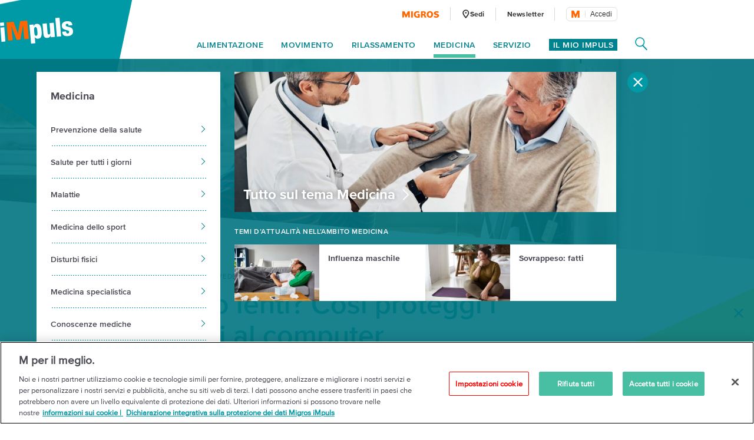

--- FILE ---
content_type: text/html;charset=UTF-8
request_url: https://impuls.migros.ch/it/medicina/disturbi-fisici/debolezza-della-vista/intervista-lavorare-al-computer-proteggendo-gli-occhi
body_size: 21409
content:
<!DOCTYPE html>
<html lang="it" data-setup='{}'
>
<head>
	<meta charset="utf-8">
<meta http-equiv="X-UA-Compatible" content="IE=edge">
<meta name="viewport" content="width=device-width, initial-scale=1">
<script type="text/javascript">
	var dataLayer = [{
		"eid":"PROD","pageType":"Detailseite","hrco":"200","pId":"a8e347b7-2324-496b-ac12-387b5a7a3031","lang":"it","pgc":["medicina","disturbi-fisici","debolezza-della-vista","intervista-lavorare-al-computer-proteggendo-gli-occhi"],"pnam":"/it/medicina/disturbi-fisici/debolezza-della-vista/intervista-lavorare-al-computer-proteggendo-gli-occhi","siteType":"responsive","tags":["debolezza della vista e malattie degli occhi","disturbi fisici"]
	}];
</script>

<meta name="keywords" content=""/>
<meta name="description" content="Che ausilio visivo è meglio per lavorare al computer? Un filtro della luce blu è necessario? Su iMpuls, i consigli per proteggere gli occhi al PC."/>

<link rel="icon" type="image/vnd.microsoft.icon" href="/.resources/terrific/assets/img/icon/favicon~2026-01-06-12-24-04-000~cache.ico">

<link rel="apple-touch-icon" sizes="76x76" href="/.resources/terrific/assets/img/icon/apple-touch-icon-76x76~2026-01-06-12-24-04-000~cache.png"/>
<link rel="apple-touch-icon" sizes="120x120" href="/.resources/terrific/assets/img/icon/apple-touch-icon-120x120~2026-01-06-12-24-04-000~cache.png"/>
<link rel="apple-touch-icon" sizes="152x152" href="/.resources/terrific/assets/img/icon/apple-touch-icon-152x152~2026-01-06-12-24-04-000~cache.png"/>
<link rel="apple-touch-icon" href="/.resources/terrific/assets/img/icon/apple-touch-icon~2026-01-06-12-24-04-000~cache.png"/>

<meta name="application-name" content="GPL"/>
<meta name="msapplication-TileColor" content="#0099A6"/>
<meta name="msapplication-TileImage" content="/.resources/terrific/assets/img/icon/tile-icon~2026-01-06-12-24-04-000~cache.png"/>
<meta name="format-detection" content="telephone=no">

<meta property="og:title" content="Lavorare al computer proteggendo gli occhi | Migros iMpuls"/>
<meta property="og:description" content="Che ausilio visivo è meglio per lavorare al computer? Un filtro della luce blu è necessario? Su iMpuls, i consigli per proteggere gli occhi al PC."/>
<meta property="og:url" content="https://impuls.migros.ch/it/medicina/disturbi-fisici/debolezza-della-vista/intervista-lavorare-al-computer-proteggendo-gli-occhi"/>
<meta property="og:site_name" content=" iMpuls - l´iniziativa sulla salute della Migros"/>

	<meta itemprop="image" content="https://impuls.migros.ch/.imaging/flex/jcr:ea366848-9d5f-404e-9c46-da0448681828/crop/true/ratio/191:100/version/1683636646/width/1200/mann-mit-brille-am-computer-arbeitend.jpg"/>
	<meta property="og:image" content="https://impuls.migros.ch/.imaging/flex/jcr:ea366848-9d5f-404e-9c46-da0448681828/crop/true/ratio/191:100/version/1683636646/width/1200/mann-mit-brille-am-computer-arbeitend.jpg"/>
	<meta name="image" content="https://impuls.migros.ch/.imaging/flex/jcr:ea366848-9d5f-404e-9c46-da0448681828/crop/true/ratio/191:100/version/1683636646/width/1200/mann-mit-brille-am-computer-arbeitend.jpg"/>


<meta name="twitter:title" content="Lavorare al computer proteggendo gli occhi | Migros iMpuls">
<meta name="twitter:description" content="Che ausilio visivo è meglio per lavorare al computer? Un filtro della luce blu è necessario? Su iMpuls, i consigli per proteggere gli occhi al PC.">
<meta name="twitter:site" content=" iMpuls - l´iniziativa sulla salute della Migros">

<meta name="twitter:card" content="summary_large_image">
<meta name="twitter:image" content="https://impuls.migros.ch/.imaging/flex/jcr:ea366848-9d5f-404e-9c46-da0448681828/crop/true/ratio/191:100/version/1683636646/width/1200/mann-mit-brille-am-computer-arbeitend.jpg">


<title>Lavorare al computer proteggendo gli occhi | Migros iMpuls</title>

<script type="text/javascript" src="//cdn.migros.ch/msrc/20251126130128/main.js"></script>


<link rel="preload" href="https://fast.fonts.net/dv2/14/ae47a7f5-89da-4879-b934-29722c3dd451.woff2?[base64]&projectId=ba801a16-3aeb-4295-9c50-1cee984217ed" as="font" type="font/woff2" crossorigin>
<link rel="preload" href="https://fast.fonts.net/dv2/14/64017d81-9430-4cba-8219-8f5cc28b923e.woff2?[base64]&projectId=ba801a16-3aeb-4295-9c50-1cee984217ed" as="font" type="font/woff2" crossorigin>
<link rel="preload" href="https://fast.fonts.net/dv2/14/0d416408-95c6-4ad7-b08d-e60573d3b37d.woff2?[base64]&projectId=ba801a16-3aeb-4295-9c50-1cee984217ed" as="font" type="font/woff2" crossorigin>
<link rel="preload" href="https://fast.fonts.net/dv2/14/d9fe41ee-4904-4a11-ba11-b61cd3be767f.woff2?[base64]&projectId=ba801a16-3aeb-4295-9c50-1cee984217ed" as="font" type="font/woff2" crossorigin>
<link rel="preload" href="https://fast.fonts.net/dv2/14/a086d1e1-d71a-4248-bc5b-6a91bbda0756.woff2?[base64]&projectId=ba801a16-3aeb-4295-9c50-1cee984217ed" as="font" type="font/woff2" crossorigin>
<link type="text/css" rel="stylesheet" href="//fast.fonts.net/cssapi/ba801a16-3aeb-4295-9c50-1cee984217ed.css">

	<link href="/.resources/terrific/assets/css/base.min~2026-01-06-12-24-04-000~cache.css" rel="stylesheet">
	<link href="/.resources/terrific/assets/css/magnolia.min~2026-01-06-12-24-04-000~cache.css" rel="stylesheet">
	<link href="/.resources/terrific/assets/css/vendor.rev.min~2026-01-06-12-24-04-000~cache.css" rel="stylesheet">
	<link href="/.resources/terrific/assets/css/app1.rev.min~2026-01-06-12-24-04-000~cache.css" rel="stylesheet">
	<link href="/.resources/terrific/assets/css/app2.rev.min~2026-01-06-12-24-04-000~cache.css" rel="stylesheet">


	
	<link rel="stylesheet" type="text/css" href="/.resources/aperto-impuls-form/theme/css/styles~2026-01-06-11-24-06-000~cache.css" media="all"/>
	


	<link rel="alternate" hreflang="de" href="https://impuls.migros.ch/de/medizin/beschwerden/sehschwaeche/interview-augenschonende-computerarbeit"/>

	<link rel="alternate" hreflang="x-default" href="https://impuls.migros.ch/de/medizin/beschwerden/sehschwaeche/interview-augenschonende-computerarbeit"/>

	<link rel="alternate" hreflang="fr" href="https://impuls.migros.ch/fr/medecine/maux/deficience-visuelle/interview-preserver-yeux-ordinateur"/>

	<link rel="alternate" hreflang="it" href="https://impuls.migros.ch/it/medicina/disturbi-fisici/debolezza-della-vista/intervista-lavorare-al-computer-proteggendo-gli-occhi"/>


	<link rel="canonical" itemprop="url" href="https://impuls.migros.ch/it/medicina/disturbi-fisici/debolezza-della-vista/intervista-lavorare-al-computer-proteggendo-gli-occhi"/>


	<!-- OneTrust Cookies Consent Notice start for impuls.migros.ch -->
<script src="https://cdn.cookielaw.org/scripttemplates/otSDKStub.js" data-document-language="true" type="text/javascript" charset="UTF-8" data-domain-script="61632de7-80a4-4fff-b618-8002f75d0390" ></script>
<script type="text/javascript">
function OptanonWrapper() { }
</script>
<!-- OneTrust Cookies Consent Notice end for impuls.migros.ch -->


	<!-- QUALTRICS Start -Lang-Setting -->
<script type='text/javascript'>
  var Q_lang = /de|fr|it/.test(window.location.pathname.substr(1,2)) ? window.location.pathname.substr(1,2) : 'de';
</script>
<!-- QUALTRICS End - Lang-Setting -->


	<!--- KAMELEOON START --->
<script type="text/javascript">    // Duration in milliseconds to wait while the Kameleoon application file is loaded
    var kameleoonLoadingTimeout = 1000;

    window.kameleoonQueue = window.kameleoonQueue || [];
    window.kameleoonStartLoadTime = new Date().getTime();
    if (! document.getElementById("kameleoonLoadingStyleSheet") && ! window.kameleoonDisplayPageTimeOut)
    {
        var kameleoonS = document.getElementsByTagName("script")[0];
        var kameleoonCc = "* { visibility: hidden !important; background-image: none !important; }";
        var kameleoonStn = document.createElement("style");
        kameleoonStn.type = "text/css";
        kameleoonStn.id = "kameleoonLoadingStyleSheet";
        if (kameleoonStn.styleSheet)
        {
            kameleoonStn.styleSheet.cssText = kameleoonCc;
        }
        else
        {
            kameleoonStn.appendChild(document.createTextNode(kameleoonCc));
        }
        kameleoonS.parentNode.insertBefore(kameleoonStn, kameleoonS);
        window.kameleoonDisplayPage = function(fromEngine)
        {
            if (!fromEngine)
            {
                window.kameleoonTimeout = true;
            }
            if (kameleoonStn.parentNode)
            {
                kameleoonStn.parentNode.removeChild(kameleoonStn);
            }
        };
        window.kameleoonDisplayPageTimeOut = window.setTimeout(window.kameleoonDisplayPage, kameleoonLoadingTimeout);
    }</script><script type="text/javascript" src="//kmsgkwm1x0.kameleoon.io/kameleoon.js" async="true" fetchpriority="high"></script> 
<!--- KAMELEOON ENDE --->


	<style>.async-hide {
		opacity: 0 !important
	} </style>
	<script>
		(function (a, s, y, n, c, h, i, d, e) {
			s.className += ' ' + y;
			h.end = i = function () {
				s.className = s.className.replace(RegExp(' ?' + y), '')
			};
			(a[n] = a[n] || []).hide = h;
			setTimeout(function () {
				i();
				h.end = null
			}, c);
		})(window, document.documentElement, 'async-hide', 'dataLayer', 100, {'GTM-W3W2V8': true});
	</script>
	<script type="text/javascript">
		(function (w, d, s, l, i) {
			w[l] = w[l] || [];
			w[l].push({
				'gtm.start': new Date().getTime(),
				event: 'gtm.js'
			});

			var f = d.getElementsByTagName(s)[0],
				j = d.createElement(s), dl = l != 'dataLayer' ? '&l=' + l : '';

			j.async = true;
			j.src = 'https://www.googletagmanager.com/gtm.js?id=' + i + dl;

			f.parentNode.insertBefore(j, f);
		})(window, document, 'script', 'dataLayer', 'GTM-W3W2V8');
	</script>



<script type="text/javascript" charset="utf-8" async="" src="/.resources/magnolia-recommender/webresources/js/recommender.js"></script>



	
<script type="application/ld+json">
{"@context":"http://schema.org","@type":"Article","name":"Occhiali o lenti? Così proteggi i tuoi occhi al computer","url":"https://impuls.migros.ch/it/medicina/disturbi-fisici/debolezza-della-vista/intervista-lavorare-al-computer-proteggendo-gli-occhi","image":{"height":1120,"@type":"ImageObject","width":1680,"url":"/.imaging/flex/jcr:ea366848-9d5f-404e-9c46-da0448681828/crop/true/ratio/3:2/version/1683636646/width/1680/mann-mit-brille-am-computer-arbeitend.jpg"},"keywords":["Debolezza della vista e malattie degli occhi"],"publisher":{"@type":"Organization","logo":{"height":88,"@type":"ImageObject","width":248,"url":"/.imaging/flex/jcr:d314d58d-d7f4-42ae-a495-366f26c464b2/crop/true/ratio/20:7/version/1540302849/width/248/impuls-logo@2x.png"},"name":"Migros iMpuls"},"mainEntityOfPage":true,"articleSection":"Medicine","author":"Migros iMpuls","headline":"Lavorare al computer proteggendo gli occhi","description":"Che ausilio visivo è meglio per lavorare al computer? Un filtro della luce blu è necessario? Su iMpuls, i consigli per proteggere gli occhi al PC.","datePublished":"2023-05-09","dateModified":"2023-05-11"}
</script>


	
<!-- START:google ad manager -->
<script async src="https://securepubads.g.doubleclick.net/tag/js/gpt.js"></script>
<script>
  window.googletag = window.googletag || {cmd: []};
  window._googleAdSlots = {};
  googletag.cmd.push(function() {
    _googleAdSlots['div-ad-static-mobile-banner'] =googletag.defineSlot('/3339924/it-impuls.ch/it/medicina/disturbi-fisici/mobile_banner', [[320, 160],[300, 250]], 'div-ad-static-mobile-banner').addService(googletag.pubads());
    _googleAdSlots['div-ad-static-skyscraper-halfpagead'] =googletag.defineSlot('/3339924/it-impuls.ch/it/medicina/disturbi-fisici/skyscraper_halfpagead', [[160, 600], [120, 600], [300, 600]], 'div-ad-static-skyscraper-halfpagead').addService(googletag.pubads());
    _googleAdSlots['div-ad-static-superbanner'] =googletag.defineSlot('/3339924/it-impuls.ch/it/medicina/disturbi-fisici/superbanner', [[994, 250], [950, 250], [800, 250], [970, 250], [728, 90]], 'div-ad-static-superbanner').addService(googletag.pubads());
    googletag.pubads().disableInitialLoad();
    googletag.pubads().enableSingleRequest();
    googletag.pubads().collapseEmptyDivs();
    googletag.pubads().setTargeting('PageURL', ['/it/medicina/disturbi-fisici/debolezza-della-vista/intervista-lavorare-al-computer-proteggendo-gli-occhi']);
    if(''){
        googletag.pubads().setTargeting('adspreview', ['']);
    }
    googletag.enableServices();
  });
</script>
<script>document.addEventListener("DOMContentLoaded", function() { var title = document.querySelector(".m-stage--landing .m-stage__title"); if (title) { title.parentNode.classList.add("m-stage__title-wrapper"); } });</script>
<!-- END:google ad manager -->


</head>
<body class="t-detail">

	<noscript>
	<iframe	src="https://www.googletagmanager.com/ns.html?id=GTM-W3W2V8"
			height="0" width="0"
			style="display:none;visibility:hidden"></iframe>
</noscript>



<noscript>
	<div class="container">
	<div class="row">
		<div class="col-xs-12 col-ms-12 col-sm-12 col-md-10 col-lg-10">
			<div class="a-noscript">
				<h2>Attiva Javascript!</h2>
				<p>Senza Javascript numerose funzioni del sito Migros.ch non possono essere selezionate o non vengono visualizzate correttamente. Attiva Javascript nelle impostazioni del tuo browser al fine di visualizzare correttamente il sito impuls.migros.ch.</p>
			</div>
		</div>
	</div>
</div>

</noscript>
<div class="a-ie-message">
	<div class="container">
		<p class="a-ie-message__title">Internet Explorer non è più supportato</p>
		<p class="a-ie-message__text">Per utilizzare al meglio il sito web ti preghiamo di usare un browser web attuale.</p>
	</div>
</div>



	
		<div class="m-coach-notification
			 js-m-coach-notification"
			data-t-name="CoachNotification">
			<img class="m-coach-notification__close js-m-coach-notification__close" src="/.resources/terrific/assets/img/components/coachnotification/coachnotification-close-icon~2026-01-06-12-24-04-000~cache.svg" alt="Chiudi" title="Chiudi">
			<div class="m-coach-notification__wrap">

				
				<div class="m-coach-notification__centered m-coach-notification__centered--anonymous">
					<p class="m-coach-notification__text">
						Vuoi vivere più sano?
					</p>
					<a class="m-coach-notification__link-href" href="/it/coach-dimagrire-migliorare-la-forma-fisica" title="Play Coach"></a>
					<div class="m-coach-notification__link">
						<img class="m-coach-notification__link-icon" src="/.resources/terrific/assets/img/components/coachnotification/coachnotification-play-icon~2026-01-06-12-24-04-000~cache.svg" alt="">
						<p class="m-coach-notification__link-text">Coach</p>
					</div>
				</div>
				<div class="m-coach-notification__centered m-coach-notification__centered--authenticated">
					<p class="m-coach-notification__text">
						Vuoi vivere più sano?
					</p>
					<a class="m-coach-notification__link-href" href="/it/coach" title="Play Coach"></a>
					<div class="m-coach-notification__link">
						<img class="m-coach-notification__link-icon" src="/.resources/terrific/assets/img/components/coachnotification/coachnotification-play-icon~2026-01-06-12-24-04-000~cache.svg" alt="">
						<p class="m-coach-notification__link-text">Coach</p>
					</div>
				</div>
			</div>
		</div>
	


<nav class="m-off-canvas js-m-off-canvas" data-t-name="OffCanvas" role="navigation">
	<div class="m-off-canvas__background js-m-off-canvas__background">
		<span class="m-off-canvas__close-icon js-m-off-canvas__close-icon">
			<svg class="a-icon" xmlns="http://www.w3.org/2000/svg" role="img">
	<use xmlns:xlink="http://www.w3.org/1999/xlink" xlink:href="/.resources/terrific/assets/svg/icons~2026-01-06-12-24-04-000~cache.svg#icon-close"></use>
</svg>

		</span>
	</div>

	
	<div class="m-off-canvas__content js-m-off-canvas__content">
		
			<div class="m-search-widget-box"
     data-t-name="SearchWidgetBox"
     data-searchpage-url="/it/servizio/ricerca/q:{{searchTerm}}">
	
	
    	<div class="m-search-widget-box__field js-m-seach-widget-box__field"></div>
	
</div>

			<ul class="m-off-canvas__nav-list js-m-off-canvas__nav-list">
				
				
					<li class="m-off-canvas__nav-list-item js-m-off-canvas__nav-list-item">
						
							<a class="m-off-canvas__nav-list-link js-m-off-canvas__link-open-level2 js-m-nav-main__track" href="#" data-tracking-level="1">
								Alimentazione
								<svg class="a-icon" xmlns="http://www.w3.org/2000/svg" role="img">
	<use xmlns:xlink="http://www.w3.org/1999/xlink" xlink:href="/.resources/terrific/assets/svg/icons~2026-01-06-12-24-04-000~cache.svg#icon-arrow-next"></use>
</svg>

							</a>
						
					</li>
				
					<li class="m-off-canvas__nav-list-item js-m-off-canvas__nav-list-item">
						
							<a class="m-off-canvas__nav-list-link js-m-off-canvas__link-open-level2 js-m-nav-main__track" href="#" data-tracking-level="1">
								Movimento
								<svg class="a-icon" xmlns="http://www.w3.org/2000/svg" role="img">
	<use xmlns:xlink="http://www.w3.org/1999/xlink" xlink:href="/.resources/terrific/assets/svg/icons~2026-01-06-12-24-04-000~cache.svg#icon-arrow-next"></use>
</svg>

							</a>
						
					</li>
				
					<li class="m-off-canvas__nav-list-item js-m-off-canvas__nav-list-item">
						
							<a class="m-off-canvas__nav-list-link js-m-off-canvas__link-open-level2 js-m-nav-main__track" href="#" data-tracking-level="1">
								Rilassamento
								<svg class="a-icon" xmlns="http://www.w3.org/2000/svg" role="img">
	<use xmlns:xlink="http://www.w3.org/1999/xlink" xlink:href="/.resources/terrific/assets/svg/icons~2026-01-06-12-24-04-000~cache.svg#icon-arrow-next"></use>
</svg>

							</a>
						
					</li>
				
					<li class="m-off-canvas__nav-list-item js-m-off-canvas__nav-list-item">
						
							<a class="m-off-canvas__nav-list-link js-m-off-canvas__link-open-level2 js-m-nav-main__track" href="#" data-tracking-level="1">
								Medicina
								<svg class="a-icon" xmlns="http://www.w3.org/2000/svg" role="img">
	<use xmlns:xlink="http://www.w3.org/1999/xlink" xlink:href="/.resources/terrific/assets/svg/icons~2026-01-06-12-24-04-000~cache.svg#icon-arrow-next"></use>
</svg>

							</a>
						
					</li>
				
					<li class="m-off-canvas__nav-list-item js-m-off-canvas__nav-list-item">
						
							<a class="m-off-canvas__nav-list-link js-m-off-canvas__link-open-level2 js-m-nav-main__track" href="#" data-tracking-level="1">
								Servizio
								<svg class="a-icon" xmlns="http://www.w3.org/2000/svg" role="img">
	<use xmlns:xlink="http://www.w3.org/1999/xlink" xlink:href="/.resources/terrific/assets/svg/icons~2026-01-06-12-24-04-000~cache.svg#icon-arrow-next"></use>
</svg>

							</a>
						
					</li>
				
			</ul>
		

		
			<div class="m-off-canvas__myimpuls-wrapper">
				
					<div class="m-off-canvas__myimpuls-person">
						<img class="m-off-canvas__myimpuls-person-img" src="/.resources/terrific/assets/img/components/offcanvas/coach~2026-01-06-12-24-04-000~cache.svg" />
					</div>
					<h3 class="m-off-canvas__myimpuls-title">Il mio iMpuls</h3>
				
				
					<ul class="m-off-canvas__myimpuls-list">
						
							<li>
								<a href="/it/il-mio-impuls" class="m-off-canvas__myimpuls-link">
									<span class="m-off-canvas__myimpuls-label">Panoramica</span>
								</a>
							</li>
						
							<li>
								<a href="/it/il-mio-impuls/analizzare" class="m-off-canvas__myimpuls-link">
									<span class="m-off-canvas__myimpuls-label">Analisi</span>
								</a>
							</li>
						
							<li>
								<a href="/it/il-mio-impuls/imparare" class="m-off-canvas__myimpuls-link">
									<span class="m-off-canvas__myimpuls-label">Imparare</span>
								</a>
							</li>
						
							<li>
								<a href="/it/il-mio-impuls/ottimizzare" class="m-off-canvas__myimpuls-link">
									<span class="m-off-canvas__myimpuls-label">Ottimizzare</span>
								</a>
							</li>
						
							<li>
								<a href="/it/il-mio-impuls/il-mio-profilo" class="m-off-canvas__myimpuls-link">
									<span class="m-off-canvas__myimpuls-label">Il mio profilo</span>
								</a>
							</li>
						
					</ul>
				
			</div>
		

		
			<ul class="m-off-canvas__service-list">
				
					<li class="m-off-canvas__service-list-item">
						<a href="/it/servizio/sedi" class="m-off-canvas__service-list-link">
							<span class="m-off-canvas__service-list-label">Sedi</span>
						</a>
					</li>
				
					<li class="m-off-canvas__service-list-item">
						<a href="/it/newsletter" class="m-off-canvas__service-list-link">
							<span class="m-off-canvas__service-list-label">Newsletter</span>
						</a>
					</li>
				
			</ul>
		
	</div>
</nav>

<div class="m-search-widget-menu container-fluid" data-t-name="SearchWidgetMenu">
	<div class="container">
		<div class="row">
			<div class="col-xs-12">
				<div class="m-search-widget-menu__overlay js-m-search-widget-menu__overlay"></div>
				<div class="m-search-widget-menu__bg">
					<div class="m-search-widget-menu__bg-logo js-m-search-widget-menu__bg-logo">
						<div class="a-triangle" data-t-name="Triangle"></div>

					</div>
					<svg class="m-search-widget-menu__bg-flyout m-search-widget-menu__bg-flyout--md js-m-search-widget-menu__bg-flyout" width="1716px"
					     height="1133px" viewBox="-175 -814 1716 1133" preserveAspectRatio="xMinYMin meet" version="1.1"
					     xmlns="http://www.w3.org/2000/svg">
						<polygon id="triangle-back" stroke="none" fill-opacity="1" fill="#00838F" fill-rule="evenodd"
						         points="1540 -814 1157.42609 318.572713 -174.748636 73.4592258"></polygon>
					</svg>
					<svg class="m-search-widget-menu__bg-flyout m-search-widget-menu__bg-flyout--lg js-m-search-widget-menu__bg-flyout"
					     width="2124px" height="1403px" viewBox="-216 -1083 2124 1403" version="1.1"
					     xmlns="http://www.w3.org/2000/svg">
						<polygon id="triangle-back" stroke="none" fill="#00838F" fill-rule="evenodd"
						         points="1907.74864 -1083 1433.97091 319.572713 -215.787998 16.0253251"></polygon>
					</svg>
				</div>
			</div>
		</div>
		<div class="row">
			<div class="col-xs-12 m-search-widget-menu__wrap">
				
	<a class="m-logo" href="/it">
		
			<div class="a-responsiveimage">
	<img class="a-responsiveimage__image lazyload"
		 data-sizes="auto"
		 src=""
		 srcset="[data-uri]"
		 data-srcset="/.imaging/flex/jcr:d314d58d-d7f4-42ae-a495-366f26c464b2/crop/true/ratio/20:7/version/1540302849/width/100/impuls-logo@2x.png 100w, /.imaging/flex/jcr:d314d58d-d7f4-42ae-a495-366f26c464b2/crop/true/ratio/20:7/version/1540302849/width/124/impuls-logo@2x.png 124w, /.imaging/flex/jcr:d314d58d-d7f4-42ae-a495-366f26c464b2/crop/true/ratio/20:7/version/1540302849/width/160/impuls-logo@2x.png 160w, /.imaging/flex/jcr:d314d58d-d7f4-42ae-a495-366f26c464b2/crop/true/ratio/20:7/version/1540302849/width/200/impuls-logo@2x.png 200w, /.imaging/flex/jcr:d314d58d-d7f4-42ae-a495-366f26c464b2/crop/true/ratio/20:7/version/1540302849/width/248/impuls-logo@2x.png 248w, "
	     alt="iMpuls Logo"
	     title="iMpuls Logo"/>
</div>

		
	</a>
	<div class="m-logo__print">
		<img class="m-logo__print-logo"
		     src="/.resources/terrific/assets/img/impuls-logo-print~2026-01-06-12-24-04-000~cache.jpg"
		     alt="Logo"/>
	</div>


				<div class="m-search-widget-menu__app">
					<div class="m-search-widget-box m-search-widget-box--standalone"
     data-t-name="SearchWidgetBox"
     data-searchpage-url="/it/servizio/ricerca/q:{{searchTerm}}">
	
	
    	<div class="m-search-widget-box__field js-m-seach-widget-box__field"></div>
	
</div>

					<div class="m-search-widget-menu__recommended">
							<span class="m-search-widget-menu__recommended-caption">
								Sezioni più ricercate
							</span>
						<ul class="m-search-widget-menu__recommended-links">
							
						</ul>
					</div>
					<span class="m-search-widget-menu__action-close js-m-search-widget-menu__action-close">
						<svg width="20px" height="20px" viewBox="906 66 20 20" version="1.1"
							 xmlns="http://www.w3.org/2000/svg"
						>
					        <g stroke="none" stroke-width="1" fill="none" fill-rule="evenodd"
					           transform="translate(906.000000, 66.000000)">
						        <rect fill="#FFFFFF"
						              transform="translate(10.000000, 10.000000) rotate(-315.000000) translate(-10.000000, -10.000000)"
						              x="-2.57352941" y="8.60294118" width="25.1470588" height="2.79411765" rx="1.39705882"></rect>
						        <rect fill="#FFFFFF"
						              transform="translate(10.000000, 10.000000) scale(-1, 1) rotate(-315.000000) translate(-10.000000, -10.000000)"
						              x="-2.57352941" y="8.60294118" width="25.1470588" height="2.79411765" rx="1.39705882"></rect>
						    </g>
						</svg>
					</span>
				</div>
			</div>
		</div>
	</div>
</div>

<section class="container--main">
	<header class="l-header">
		<div class="container-fluid">
			<div class="container">
				<header class="o-header row" data-t-name="Header">
	<div class="col-xs-12">
		<div class="o-header__wrap clearfix">

			<div class="o-header__logo">
				
	<a class="m-logo" href="/it">
		
			<div class="a-responsiveimage">
	<img class="a-responsiveimage__image lazyload"
		 data-sizes="auto"
		 src=""
		 srcset="[data-uri]"
		 data-srcset="/.imaging/flex/jcr:d314d58d-d7f4-42ae-a495-366f26c464b2/crop/true/ratio/20:7/version/1540302849/width/100/impuls-logo@2x.png 100w, /.imaging/flex/jcr:d314d58d-d7f4-42ae-a495-366f26c464b2/crop/true/ratio/20:7/version/1540302849/width/124/impuls-logo@2x.png 124w, /.imaging/flex/jcr:d314d58d-d7f4-42ae-a495-366f26c464b2/crop/true/ratio/20:7/version/1540302849/width/160/impuls-logo@2x.png 160w, /.imaging/flex/jcr:d314d58d-d7f4-42ae-a495-366f26c464b2/crop/true/ratio/20:7/version/1540302849/width/200/impuls-logo@2x.png 200w, /.imaging/flex/jcr:d314d58d-d7f4-42ae-a495-366f26c464b2/crop/true/ratio/20:7/version/1540302849/width/248/impuls-logo@2x.png 248w, "
	     alt="iMpuls Logo"
	     title="iMpuls Logo"/>
</div>

		
	</a>
	<div class="m-logo__print">
		<img class="m-logo__print-logo"
		     src="/.resources/terrific/assets/img/impuls-logo-print~2026-01-06-12-24-04-000~cache.jpg"
		     alt="Logo"/>
	</div>


			</div>

			<div class="o-header__nav">
				<div class="o-header__nav-meta">
					
	<ul class="m-nav-meta">
		
			<li class="m-nav-meta__item m-nav-meta__item--migros">
				<a class="m-nav-meta__link js-m-nav-main__link"
					href="https://www.migros.ch/it?utm_source&#x3D;impuls.migros.ch&amp;amp;utm_medium&#x3D;referral&amp;amp;utm_campaign&#x3D;outgoing_links_impuls&amp;amp;utm_content&#x3D;intervista-lavorare-al-computer-proteggendo-gli-occhi&amp;amp;utm_rubrik&#x3D;medicina"
					target="_blank">
					
						
							<div class="a-responsiveimage">
	<img class="a-responsiveimage__image lazyload"
		 data-sizes="auto"
		 src=""
		 srcset="[data-uri]"
		 data-srcset="/.imaging/flex/jcr:fb5a1840-e551-4665-9b4f-d5a2d43bf763/crop/true/ratio/21:4/version/1540302831/width/63/migros-logo@2x.png 63w, /.imaging/flex/jcr:fb5a1840-e551-4665-9b4f-d5a2d43bf763/crop/true/ratio/21:4/version/1540302831/width/126/migros-logo@2x.png 126w, "
	     alt="Migros Logo"
	     title="Migros Logo"/>
</div>

						
					
				</a>
			</li>
		
		
			<li class="m-nav-meta__item">
				<a class="m-nav-meta__link js-m-nav-main__link"
				   href="/it/servizio/sedi"
				   >
				   
						<span class="m-nav-meta__icon">
							<svg class="a-icon" xmlns="http://www.w3.org/2000/svg" role="img">
	<use xmlns:xlink="http://www.w3.org/1999/xlink" xlink:href="/.resources/terrific/assets/svg/icons~2026-01-06-12-24-04-000~cache.svg#icon-health-location"></use>
</svg>

						</span>
					
					<span class="m-nav-meta__label m-nav-meta__label--locationFinder">
						Sedi
					</span>
				</a>
			</li>
		
		
			<li class="m-nav-meta__item">
				<a class="m-nav-meta__link js-m-nav-main__link" href="/it/newsletter"
					>
					<span class="m-nav-meta__label">
						Newsletter
					</span>
				</a>
			</li>
		
		
		
			<li class="m-nav-meta__item m-nav-meta__item--login js-m-nav-meta__item--login">
				<div class="m-login-profile" data-t-name="LoginProfile">
	<div class="m-login-profile__button js-m-login-profile__button"></div>
</div>

			</li>
		
	</ul>


				</div>

				<div class="o-header__nav-main">
					
	<ul class="m-nav-main js-m-nav-main m-nav-main--offset-right" data-t-name="NavMain">

		
		
			<li class="m-nav-main__item js-m-nav-main__item">
				<a class="m-nav-main__link js-m-nav-main__link js-m-nav-main__track" href="#" data-tracking-level="1">Alimentazione</a>

				
				
					<div class="m-nav-main__flyout js-m-nav-main__flyout">
						<div class="row">
							<div class="col-md-12">
								<span class="m-nav-main__close js-m-nav-main__close"><svg class="a-icon" xmlns="http://www.w3.org/2000/svg" role="img">
	<use xmlns:xlink="http://www.w3.org/1999/xlink" xlink:href="/.resources/terrific/assets/svg/icons~2026-01-06-12-24-04-000~cache.svg#icon-close"></use>
</svg>
</span>

								<ul class="m-nav-main__aside-list js-m-nav-main__aside-list">

									
									<li class="m-nav-main__aside-item">
										<a href="/it/alimentazione" class="m-nav-main__aside-link-directly js-m-nav-main__aside-link-directly js-m-nav-main__track" data-tracking-level="2">Alimentazione</a>
									</li>

									
									
										
											
												<li class="m-nav-main__aside-item">
													
														<a href="#" class="m-nav-main__aside-link js-m-nav-main__aside-link js-m-nav-main__track" data-tracking-level="2">Tutte le ricette<svg class="a-icon" xmlns="http://www.w3.org/2000/svg" role="img">
	<use xmlns:xlink="http://www.w3.org/1999/xlink" xlink:href="/.resources/terrific/assets/svg/icons~2026-01-06-12-24-04-000~cache.svg#icon-arrow-next"></use>
</svg>
</a>
														
														
															<div class="m-nav-main__level-3 m-nav-main__content js-m-nav-main__content">
																<div class="m-nav-main__content-box">
																	<h3>
																		<a href="/it/alimentazione/ricette">Tutte le ricette</a>
																	</h3>
																	<ul>
																		
																			<li>
																				<a href="/it/alimentazione/ricette/ricco-di-proteine">Ricco di proteine</a>
																			</li>
																		
																			<li>
																				<a href="/it/alimentazione/ricette/low-carb">Low carb</a>
																			</li>
																		
																			<li>
																				<a href="/it/alimentazione/ricette/senza-zucchero">Senza zucchero</a>
																			</li>
																		
																			<li>
																				<a href="/it/alimentazione/ricette/vegano">Vegano</a>
																			</li>
																		
																			<li>
																				<a href="/it/alimentazione/ricette/vegetariano">Vegetariano</a>
																			</li>
																		
																			<li>
																				<a href="/it/alimentazione/ricette/carne">Carne</a>
																			</li>
																		
																			<li>
																				<a href="/it/alimentazione/ricette/pesce">Pesce</a>
																			</li>
																		
																			<li>
																				<a href="/it/alimentazione/ricette/senza-glutine">Senza glutine</a>
																			</li>
																		
																			<li>
																				<a href="/it/alimentazione/ricette/senza-lattosio">Senza lattosio</a>
																			</li>
																		
																			<li>
																				<a href="/it/alimentazione/ricette/colazione">Colazione</a>
																			</li>
																		
																			<li>
																				<a href="/it/alimentazione/ricette/veloce">Veloce</a>
																			</li>
																		
																			<li>
																				<a href="/it/alimentazione/ricette/dessert">Dessert</a>
																			</li>
																		
																			<li>
																				<a href="/it/alimentazione/ricette/zuppe">Zuppe</a>
																			</li>
																		
																			<li>
																				<a href="/it/alimentazione/ricette/risotto">Risotto</a>
																			</li>
																		
																	</ul>
																</div>
															</div>
														
													
												</li>
											
												<li class="m-nav-main__aside-item">
													
														<a href="#" class="m-nav-main__aside-link js-m-nav-main__aside-link js-m-nav-main__track" data-tracking-level="2">Conoscenze<svg class="a-icon" xmlns="http://www.w3.org/2000/svg" role="img">
	<use xmlns:xlink="http://www.w3.org/1999/xlink" xlink:href="/.resources/terrific/assets/svg/icons~2026-01-06-12-24-04-000~cache.svg#icon-arrow-next"></use>
</svg>
</a>
														
														
															<div class="m-nav-main__level-3 m-nav-main__content js-m-nav-main__content">
																<div class="row">
																	<div class="col-md-6">
																		<div>
																			<h3>
																				<a href="/it/alimentazione/conoscenze-sull-alimentazione">Conoscenze</a>
																			</h3>
																			<ul>
																				
																					<li>
																						<a href="/it/alimentazione/conoscenze-sull-alimentazione/uso-degli-alimenti">Uso degli alimenti</a>
																					</li>
																				
																					<li>
																						<a href="/it/alimentazione/conoscenze-sull-alimentazione/alimenti-per-lo-sport">Dieta degli sportivi</a>
																					</li>
																				
																					<li>
																						<a href="/it/alimentazione/conoscenze-sull-alimentazione/super-food">Super food</a>
																					</li>
																				
																					<li>
																						<a href="/it/alimentazione/conoscenze-sull-alimentazione/buono-a-sapersi">Consigli, quiz e test</a>
																					</li>
																				
																					<li>
																						<a href="/it/alimentazione/conoscenze-sull-alimentazione/il-gusto">Il Gusto</a>
																					</li>
																				
																			</ul>
																		</div>
																	</div>
																</div>
															</div>
														
													
												</li>
											
												<li class="m-nav-main__aside-item">
													
														<a href="#" class="m-nav-main__aside-link js-m-nav-main__aside-link js-m-nav-main__track" data-tracking-level="2">Peso ideale<svg class="a-icon" xmlns="http://www.w3.org/2000/svg" role="img">
	<use xmlns:xlink="http://www.w3.org/1999/xlink" xlink:href="/.resources/terrific/assets/svg/icons~2026-01-06-12-24-04-000~cache.svg#icon-arrow-next"></use>
</svg>
</a>
														
														
															<div class="m-nav-main__level-3 m-nav-main__content js-m-nav-main__content">
																<div class="row">
																	<div class="col-md-6">
																		<div>
																			<h3>
																				<a href="/it/alimentazione/peso-ideale">Peso ideale</a>
																			</h3>
																			<ul>
																				
																					<li>
																						<a href="/it/alimentazione/peso-ideale/diete">Diete</a>
																					</li>
																				
																					<li>
																						<a href="/it/alimentazione/peso-ideale/digiunare">Digiunare</a>
																					</li>
																				
																					<li>
																						<a href="/it/alimentazione/peso-ideale/dimagrire-in-modo-sano">Dimagrire</a>
																					</li>
																				
																					<li>
																						<a href="/it/alimentazione/peso-ideale/consulenza-alimentare">Consulenza alimentare</a>
																					</li>
																				
																					<li>
																						<a href="/it/alimentazione/peso-ideale/stabilizzare-il-peso">Tutto sul peso</a>
																					</li>
																				
																					<li>
																						<a href="/it/alimentazione/peso-ideale/calcolatore-bmi">Calcolatore BMI</a>
																					</li>
																				
																					<li>
																						<a href="/it/alimentazione/peso-ideale/calcolare-il-fabbisogno-calorico">Fabbisogno calorico</a>
																					</li>
																				
																			</ul>
																		</div>
																	</div>
																</div>
															</div>
														
													
												</li>
											
												<li class="m-nav-main__aside-item">
													
														<a href="#" class="m-nav-main__aside-link js-m-nav-main__aside-link js-m-nav-main__track" data-tracking-level="2">Tipi di alimentazione<svg class="a-icon" xmlns="http://www.w3.org/2000/svg" role="img">
	<use xmlns:xlink="http://www.w3.org/1999/xlink" xlink:href="/.resources/terrific/assets/svg/icons~2026-01-06-12-24-04-000~cache.svg#icon-arrow-next"></use>
</svg>
</a>
														
														
															<div class="m-nav-main__level-3 m-nav-main__content js-m-nav-main__content">
																<div class="row">
																	<div class="col-md-6">
																		<div>
																			<h3>
																				<a href="/it/alimentazione/tipi-di-alimentazione">Tipi di alimentazione</a>
																			</h3>
																			<ul>
																				
																					<li>
																						<a href="/it/alimentazione/tipi-di-alimentazione/alimentazione-vegana">Alimentazione vegana</a>
																					</li>
																				
																					<li>
																						<a href="/it/alimentazione/tipi-di-alimentazione/alimentazione-priva-di-zuccheri">Ridurre lo zucchero</a>
																					</li>
																				
																					<li>
																						<a href="/it/alimentazione/tipi-di-alimentazione/alimentazione-stagionale-e-regionale">Stagionale e regionale</a>
																					</li>
																				
																					<li>
																						<a href="/it/alimentazione/tipi-di-alimentazione/alimentazione-low-carb">Low carb</a>
																					</li>
																				
																					<li>
																						<a href="/it/alimentazione/tipi-di-alimentazione/alimentazione-vegetariana">Mangiare vegetariano</a>
																					</li>
																				
																					<li>
																						<a href="/it/alimentazione/tipi-di-alimentazione/flexitariane">Flexitariano</a>
																					</li>
																				
																					<li>
																						<a href="/it/alimentazione/tipi-di-alimentazione/plant-based">«Plant based»</a>
																					</li>
																				
																			</ul>
																		</div>
																	</div>
																</div>
															</div>
														
													
												</li>
											
												<li class="m-nav-main__aside-item">
													
														<a href="#" class="m-nav-main__aside-link js-m-nav-main__aside-link js-m-nav-main__track" data-tracking-level="2">Consigli per le ricette<svg class="a-icon" xmlns="http://www.w3.org/2000/svg" role="img">
	<use xmlns:xlink="http://www.w3.org/1999/xlink" xlink:href="/.resources/terrific/assets/svg/icons~2026-01-06-12-24-04-000~cache.svg#icon-arrow-next"></use>
</svg>
</a>
														
														
															<div class="m-nav-main__level-3 m-nav-main__content js-m-nav-main__content">
																<div class="m-nav-main__content-box">
																	<h3>
																		<a href="/it/alimentazione/mangiar-sano">Consigli per le ricette</a>
																	</h3>
																	<ul>
																		
																			<li>
																				<a href="/it/alimentazione/mangiar-sano/primavera">Primavera</a>
																			</li>
																		
																			<li>
																				<a href="/it/alimentazione/mangiar-sano/estate">Estate</a>
																			</li>
																		
																			<li>
																				<a href="/it/alimentazione/mangiar-sano/autunno">Autunno</a>
																			</li>
																		
																			<li>
																				<a href="/it/alimentazione/mangiar-sano/inverno">Inverno</a>
																			</li>
																		
																			<li>
																				<a href="/it/alimentazione/mangiar-sano/internazionale">Internazionale</a>
																			</li>
																		
																			<li>
																				<a href="/it/alimentazione/mangiar-sano/colazione">Colazione</a>
																			</li>
																		
																			<li>
																				<a href="/it/alimentazione/mangiar-sano/pranzo">Pranzare</a>
																			</li>
																		
																			<li>
																				<a href="/it/alimentazione/mangiar-sano/spuntini">Spuntini</a>
																			</li>
																		
																			<li>
																				<a href="/it/alimentazione/mangiar-sano/poco-tempo">Poco tempo</a>
																			</li>
																		
																			<li>
																				<a href="/it/alimentazione/mangiar-sano/grigliare">Grigliare</a>
																			</li>
																		
																	</ul>
																</div>
															</div>
														
													
												</li>
											
												<li class="m-nav-main__aside-item">
													
														<a href="#" class="m-nav-main__aside-link js-m-nav-main__aside-link js-m-nav-main__track" data-tracking-level="2">Allergie e intolleranze<svg class="a-icon" xmlns="http://www.w3.org/2000/svg" role="img">
	<use xmlns:xlink="http://www.w3.org/1999/xlink" xlink:href="/.resources/terrific/assets/svg/icons~2026-01-06-12-24-04-000~cache.svg#icon-arrow-next"></use>
</svg>
</a>
														
														
															<div class="m-nav-main__level-3 m-nav-main__content js-m-nav-main__content">
																<div class="row">
																	<div class="col-md-6">
																		<div>
																			<h3>
																				<a href="/it/alimentazione/allergie-intolleranze">Allergie e intolleranze</a>
																			</h3>
																			<ul>
																				
																					<li>
																						<a href="/it/alimentazione/allergie-intolleranze/marchio-aha">Marchio aha!</a>
																					</li>
																				
																					<li>
																						<a href="/it/alimentazione/allergie-intolleranze/cause-sintomi-diagnosi">Cause, sintomi, diagnosi</a>
																					</li>
																				
																					<li>
																						<a href="/it/alimentazione/allergie-intolleranze/celiachia">Celiachia</a>
																					</li>
																				
																					<li>
																						<a href="/it/alimentazione/allergie-intolleranze/prodotti-senza-glutine">Prodotti senza glutine</a>
																					</li>
																				
																					<li>
																						<a href="/it/alimentazione/allergie-intolleranze/prodotti-senza-lattosio">Prodotti senza lattosio</a>
																					</li>
																				
																					<li>
																						<a href="/it/alimentazione/allergie-intolleranze/allergie-alimentari">Allergie</a>
																					</li>
																				
																					<li>
																						<a href="/it/alimentazione/allergie-intolleranze/intolleranze-alimentari">Intolleranze</a>
																					</li>
																				
																			</ul>
																		</div>
																	</div>
																</div>
															</div>
														
													
												</li>
											
												<li class="m-nav-main__aside-item">
													
														<a href="#" class="m-nav-main__aside-link js-m-nav-main__aside-link js-m-nav-main__track" data-tracking-level="2">Alimenti<svg class="a-icon" xmlns="http://www.w3.org/2000/svg" role="img">
	<use xmlns:xlink="http://www.w3.org/1999/xlink" xlink:href="/.resources/terrific/assets/svg/icons~2026-01-06-12-24-04-000~cache.svg#icon-arrow-next"></use>
</svg>
</a>
														
														
															<div class="m-nav-main__level-3 m-nav-main__content js-m-nav-main__content">
																<div class="row">
																	<div class="col-md-6">
																		<div>
																			<h3>
																				<a href="/it/alimentazione/alimenti">Alimenti</a>
																			</h3>
																			<ul>
																				
																					<li>
																						<a href="/it/alimentazione/alimenti/verdura">Verdura</a>
																					</li>
																				
																					<li>
																						<a href="/it/alimentazione/alimenti/frutta">Frutta</a>
																					</li>
																				
																					<li>
																						<a href="/it/alimentazione/alimenti/funghi">Funghi</a>
																					</li>
																				
																					<li>
																						<a href="/it/alimentazione/alimenti/prodotti-cereali-e-co">Prodotti cereali</a>
																					</li>
																				
																					<li>
																						<a href="/it/alimentazione/alimenti/carne-pesce-e-uova">Carne, pesce e uova</a>
																					</li>
																				
																					<li>
																						<a href="/it/alimentazione/alimenti/noci-e-frutta-a-guscio">Noci e frutta a guscio</a>
																					</li>
																				
																					<li>
																						<a href="/it/alimentazione/alimenti/bevande">Bevande</a>
																					</li>
																				
																			</ul>
																		</div>
																	</div>
																</div>
															</div>
														
													
												</li>
											
												<li class="m-nav-main__aside-item">
													
														<a href="#" class="m-nav-main__aside-link js-m-nav-main__aside-link js-m-nav-main__track" data-tracking-level="2">Sostanze nutritive<svg class="a-icon" xmlns="http://www.w3.org/2000/svg" role="img">
	<use xmlns:xlink="http://www.w3.org/1999/xlink" xlink:href="/.resources/terrific/assets/svg/icons~2026-01-06-12-24-04-000~cache.svg#icon-arrow-next"></use>
</svg>
</a>
														
														
															<div class="m-nav-main__level-3 m-nav-main__content js-m-nav-main__content">
																<div class="row">
																	<div class="col-md-6">
																		<div>
																			<h3>
																				<a href="/it/alimentazione/sostanze-nutritive-vitamine-co">Sostanze nutritive</a>
																			</h3>
																			<ul>
																				
																					<li>
																						<a href="/it/alimentazione/sostanze-nutritive-vitamine-co/vitamine">Vitamine</a>
																					</li>
																				
																					<li>
																						<a href="/it/alimentazione/sostanze-nutritive-vitamine-co/sostanze-minerali">Sostanze minerali</a>
																					</li>
																				
																					<li>
																						<a href="/it/alimentazione/sostanze-nutritive-vitamine-co/grassi">Grassi e oli</a>
																					</li>
																				
																					<li>
																						<a href="/it/alimentazione/sostanze-nutritive-vitamine-co/fibre-alimentari">Fibre alimentari</a>
																					</li>
																				
																					<li>
																						<a href="/it/alimentazione/sostanze-nutritive-vitamine-co/proteine">Proteine</a>
																					</li>
																				
																					<li>
																						<a href="/it/alimentazione/sostanze-nutritive-vitamine-co/micronutrienti">Micronutrienti </a>
																					</li>
																				
																					<li>
																						<a href="/it/alimentazione/sostanze-nutritive-vitamine-co/macronutrienti">Macronutrienti</a>
																					</li>
																				
																			</ul>
																		</div>
																	</div>
																</div>
															</div>
														
													
												</li>
											
										
									
								</ul>
							</div>
						</div>
					</div>
				

			</li>
		
			<li class="m-nav-main__item js-m-nav-main__item">
				<a class="m-nav-main__link js-m-nav-main__link js-m-nav-main__track" href="#" data-tracking-level="1">Movimento</a>

				
				
					<div class="m-nav-main__flyout js-m-nav-main__flyout">
						<div class="row">
							<div class="col-md-12">
								<span class="m-nav-main__close js-m-nav-main__close"><svg class="a-icon" xmlns="http://www.w3.org/2000/svg" role="img">
	<use xmlns:xlink="http://www.w3.org/1999/xlink" xlink:href="/.resources/terrific/assets/svg/icons~2026-01-06-12-24-04-000~cache.svg#icon-close"></use>
</svg>
</span>

								<ul class="m-nav-main__aside-list js-m-nav-main__aside-list">

									
									<li class="m-nav-main__aside-item">
										<a href="/it/movimento" class="m-nav-main__aside-link-directly js-m-nav-main__aside-link-directly js-m-nav-main__track" data-tracking-level="2">Movimento</a>
									</li>

									
									
										
											
												<li class="m-nav-main__aside-item">
													
														<a href="#" class="m-nav-main__aside-link js-m-nav-main__aside-link js-m-nav-main__track" data-tracking-level="2">Conoscenze<svg class="a-icon" xmlns="http://www.w3.org/2000/svg" role="img">
	<use xmlns:xlink="http://www.w3.org/1999/xlink" xlink:href="/.resources/terrific/assets/svg/icons~2026-01-06-12-24-04-000~cache.svg#icon-arrow-next"></use>
</svg>
</a>
														
														
															<div class="m-nav-main__level-3 m-nav-main__content js-m-nav-main__content">
																<div class="row">
																	<div class="col-md-6">
																		<div>
																			<h3>
																				<a href="/it/movimento/conoscere-lo-sport">Conoscenze</a>
																			</h3>
																			<ul>
																				
																					<li>
																						<a href="/it/movimento/conoscere-lo-sport/allenamento-giusto">Allenamento giusto</a>
																					</li>
																				
																					<li>
																						<a href="/it/movimento/conoscere-lo-sport/rigenerazione">Rigenerazione</a>
																					</li>
																				
																					<li>
																						<a href="/it/movimento/conoscere-lo-sport/motivazione">Motivazione</a>
																					</li>
																				
																					<li>
																						<a href="/it/movimento/conoscere-lo-sport/tipi-di-movimento">Tipi di movimento</a>
																					</li>
																				
																					<li>
																						<a href="/it/movimento/conoscere-lo-sport/movimento-per-tutti-i-giorni">Movimento per tutti i giorni</a>
																					</li>
																				
																			</ul>
																		</div>
																	</div>
																</div>
															</div>
														
													
												</li>
											
												<li class="m-nav-main__aside-item">
													
														<a href="#" class="m-nav-main__aside-link js-m-nav-main__aside-link js-m-nav-main__track" data-tracking-level="2">Corsa &amp; Jogging<svg class="a-icon" xmlns="http://www.w3.org/2000/svg" role="img">
	<use xmlns:xlink="http://www.w3.org/1999/xlink" xlink:href="/.resources/terrific/assets/svg/icons~2026-01-06-12-24-04-000~cache.svg#icon-arrow-next"></use>
</svg>
</a>
														
														
															<div class="m-nav-main__level-3 m-nav-main__content js-m-nav-main__content">
																<div class="row">
																	<div class="col-md-6">
																		<div>
																			<h3>
																				<a href="/it/movimento/jogging">Corsa &amp; Jogging</a>
																			</h3>
																			<ul>
																				
																					<li>
																						<a href="/it/movimento/jogging/corse-popolari">Corse popolari</a>
																					</li>
																				
																					<li>
																						<a href="/it/movimento/jogging/consigli-per-la-corsa">Consigli per la corsa</a>
																					</li>
																				
																					<li>
																						<a href="/it/movimento/jogging/allenamento-per-la-corsa">Piani di allenamento</a>
																					</li>
																				
																					<li>
																						<a href="/it/movimento/jogging/equipaggiamento-per-la-corsa">Tracker e affini</a>
																					</li>
																				
																			</ul>
																		</div>
																	</div>
																</div>
															</div>
														
													
												</li>
											
												<li class="m-nav-main__aside-item">
													
														<a href="#" class="m-nav-main__aside-link js-m-nav-main__aside-link js-m-nav-main__track" data-tracking-level="2">Indoor e outdoor<svg class="a-icon" xmlns="http://www.w3.org/2000/svg" role="img">
	<use xmlns:xlink="http://www.w3.org/1999/xlink" xlink:href="/.resources/terrific/assets/svg/icons~2026-01-06-12-24-04-000~cache.svg#icon-arrow-next"></use>
</svg>
</a>
														
														
															<div class="m-nav-main__level-3 m-nav-main__content js-m-nav-main__content">
																<div class="row">
																	<div class="col-md-6">
																		<div>
																			<h3>
																				<a href="/it/movimento/sport-indoor-outdoor">Indoor e outdoor</a>
																			</h3>
																			<ul>
																				
																					<li>
																						<a href="/it/movimento/sport-indoor-outdoor/sport-acquatici">Sport acquatici</a>
																					</li>
																				
																					<li>
																						<a href="/it/movimento/sport-indoor-outdoor/pattinaggio-in-linea">Pattinaggio in linea</a>
																					</li>
																				
																					<li>
																						<a href="/it/movimento/sport-indoor-outdoor/sport-di-palla">Sport con la palla</a>
																					</li>
																				
																					<li>
																						<a href="/it/movimento/sport-indoor-outdoor/slow-up">slowUp</a>
																					</li>
																				
																					<li>
																						<a href="/it/movimento/sport-indoor-outdoor/stand-up-paddling">SUP</a>
																					</li>
																				
																					<li>
																						<a href="/it/movimento/sport-indoor-outdoor/golf">Golf</a>
																					</li>
																				
																			</ul>
																		</div>
																	</div>
																</div>
															</div>
														
													
												</li>
											
												<li class="m-nav-main__aside-item">
													
														<a href="#" class="m-nav-main__aside-link js-m-nav-main__aside-link js-m-nav-main__track" data-tracking-level="2">Biciclette<svg class="a-icon" xmlns="http://www.w3.org/2000/svg" role="img">
	<use xmlns:xlink="http://www.w3.org/1999/xlink" xlink:href="/.resources/terrific/assets/svg/icons~2026-01-06-12-24-04-000~cache.svg#icon-arrow-next"></use>
</svg>
</a>
														
														
															<div class="m-nav-main__level-3 m-nav-main__content js-m-nav-main__content">
																<div class="row">
																	<div class="col-md-6">
																		<div>
																			<h3>
																				<a href="/it/movimento/bicicletta">Biciclette</a>
																			</h3>
																			<ul>
																				
																					<li>
																						<a href="/it/movimento/bicicletta/consigli-per-andare-in-bicicletta">Consigli per la bici</a>
																					</li>
																				
																					<li>
																						<a href="/it/movimento/bicicletta/gite-in-bicicletta">Gite in bicicletta</a>
																					</li>
																				
																					<li>
																						<a href="/it/movimento/bicicletta/e-bike">E-Bike</a>
																					</li>
																				
																			</ul>
																		</div>
																	</div>
																</div>
															</div>
														
													
												</li>
											
												<li class="m-nav-main__aside-item">
													
														<a href="#" class="m-nav-main__aside-link js-m-nav-main__aside-link js-m-nav-main__track" data-tracking-level="2">Escursionismo<svg class="a-icon" xmlns="http://www.w3.org/2000/svg" role="img">
	<use xmlns:xlink="http://www.w3.org/1999/xlink" xlink:href="/.resources/terrific/assets/svg/icons~2026-01-06-12-24-04-000~cache.svg#icon-arrow-next"></use>
</svg>
</a>
														
														
															<div class="m-nav-main__level-3 m-nav-main__content js-m-nav-main__content">
																<div class="row">
																	<div class="col-md-6">
																		<div>
																			<h3>
																				<a href="/it/movimento/escursionismo">Escursionismo</a>
																			</h3>
																			<ul>
																				
																					<li>
																						<a href="/it/movimento/escursionismo/cas">Migros e CAS</a>
																					</li>
																				
																					<li>
																						<a href="/it/movimento/escursionismo/nozioni-di-escursionismo">Nozioni di escursionismo</a>
																					</li>
																				
																					<li>
																						<a href="/it/movimento/escursionismo/consigli-per-gite">Consigli per gite</a>
																					</li>
																				
																					<li>
																						<a href="/it/movimento/escursionismo/equipaggiamento-per-il-trekking">Equipaggiamento</a>
																					</li>
																				
																			</ul>
																		</div>
																	</div>
																</div>
															</div>
														
													
												</li>
											
												<li class="m-nav-main__aside-item">
													
														<a href="#" class="m-nav-main__aside-link js-m-nav-main__aside-link js-m-nav-main__track" data-tracking-level="2">Sport invernali<svg class="a-icon" xmlns="http://www.w3.org/2000/svg" role="img">
	<use xmlns:xlink="http://www.w3.org/1999/xlink" xlink:href="/.resources/terrific/assets/svg/icons~2026-01-06-12-24-04-000~cache.svg#icon-arrow-next"></use>
</svg>
</a>
														
														
															<div class="m-nav-main__level-3 m-nav-main__content js-m-nav-main__content">
																<div class="row">
																	<div class="col-md-6">
																		<div>
																			<h3>
																				<a href="/it/movimento/sport-invernali">Sport invernali</a>
																			</h3>
																			<ul>
																				
																					<li>
																						<a href="/it/movimento/sport-invernali/sci-di-fondo">Sci di fondo</a>
																					</li>
																				
																					<li>
																						<a href="/it/movimento/sport-invernali/sci">Sciare</a>
																					</li>
																				
																					<li>
																						<a href="/it/movimento/sport-invernali/pattinare">Pattinaggio</a>
																					</li>
																				
																					<li>
																						<a href="/it/movimento/sport-invernali/escursioni-invernali">Escursioni invernali</a>
																					</li>
																				
																					<li>
																						<a href="/it/movimento/sport-invernali/racchette-da-neve">Ciaspolate</a>
																					</li>
																				
																			</ul>
																		</div>
																	</div>
																</div>
															</div>
														
													
												</li>
											
												<li class="m-nav-main__aside-item">
													
														<a href="#" class="m-nav-main__aside-link js-m-nav-main__aside-link js-m-nav-main__track" data-tracking-level="2">Fitness<svg class="a-icon" xmlns="http://www.w3.org/2000/svg" role="img">
	<use xmlns:xlink="http://www.w3.org/1999/xlink" xlink:href="/.resources/terrific/assets/svg/icons~2026-01-06-12-24-04-000~cache.svg#icon-arrow-next"></use>
</svg>
</a>
														
														
															<div class="m-nav-main__level-3 m-nav-main__content js-m-nav-main__content">
																<div class="row">
																	<div class="col-md-6">
																		<div>
																			<h3>
																				<a href="/it/movimento/fitness">Fitness</a>
																			</h3>
																			<ul>
																				
																					<li>
																						<a href="/it/movimento/fitness/allenamento-della-forza">Forza</a>
																					</li>
																				
																					<li>
																						<a href="/it/movimento/fitness/allenamento-della-resistenza">Resistenza</a>
																					</li>
																				
																					<li>
																						<a href="/it/movimento/fitness/fitness-di-gruppo">Il fitness di gruppo</a>
																					</li>
																				
																					<li>
																						<a href="/it/movimento/fitness/video-di-esercizi-fitness">Video</a>
																					</li>
																				
																			</ul>
																		</div>
																	</div>
																</div>
															</div>
														
													
												</li>
											
										
									
								</ul>
							</div>
						</div>
					</div>
				

			</li>
		
			<li class="m-nav-main__item js-m-nav-main__item">
				<a class="m-nav-main__link js-m-nav-main__link js-m-nav-main__track" href="#" data-tracking-level="1">Rilassamento</a>

				
				
					<div class="m-nav-main__flyout js-m-nav-main__flyout">
						<div class="row">
							<div class="col-md-12">
								<span class="m-nav-main__close js-m-nav-main__close"><svg class="a-icon" xmlns="http://www.w3.org/2000/svg" role="img">
	<use xmlns:xlink="http://www.w3.org/1999/xlink" xlink:href="/.resources/terrific/assets/svg/icons~2026-01-06-12-24-04-000~cache.svg#icon-close"></use>
</svg>
</span>

								<ul class="m-nav-main__aside-list js-m-nav-main__aside-list">

									
									<li class="m-nav-main__aside-item">
										<a href="/it/rilassamento" class="m-nav-main__aside-link-directly js-m-nav-main__aside-link-directly js-m-nav-main__track" data-tracking-level="2">Rilassamento</a>
									</li>

									
									
										
											
												<li class="m-nav-main__aside-item">
													
														<a href="#" class="m-nav-main__aside-link js-m-nav-main__aside-link js-m-nav-main__track" data-tracking-level="2">Relax per tutti i giorni<svg class="a-icon" xmlns="http://www.w3.org/2000/svg" role="img">
	<use xmlns:xlink="http://www.w3.org/1999/xlink" xlink:href="/.resources/terrific/assets/svg/icons~2026-01-06-12-24-04-000~cache.svg#icon-arrow-next"></use>
</svg>
</a>
														
														
															<div class="m-nav-main__level-3 m-nav-main__content js-m-nav-main__content">
																<div class="row">
																	<div class="col-md-6">
																		<div>
																			<h3>
																				<a href="/it/rilassamento/relax-per-tutti-i-giorni">Relax per tutti i giorni</a>
																			</h3>
																			<ul>
																				
																					<li>
																						<a href="/it/rilassamento/relax-per-tutti-i-giorni/vacanze-brevi-e-lunghe">Vacanze</a>
																					</li>
																				
																					<li>
																						<a href="/it/rilassamento/relax-per-tutti-i-giorni/relax-domestico">Rilassamento attivo</a>
																					</li>
																				
																					<li>
																						<a href="/it/rilassamento/relax-per-tutti-i-giorni/musica">Musica</a>
																					</li>
																				
																					<li>
																						<a href="/it/rilassamento/relax-per-tutti-i-giorni/rilassarsi-fuori">Rilassarsi fuori</a>
																					</li>
																				
																			</ul>
																		</div>
																	</div>
																</div>
															</div>
														
													
												</li>
											
												<li class="m-nav-main__aside-item">
													
														<a href="#" class="m-nav-main__aside-link js-m-nav-main__aside-link js-m-nav-main__track" data-tracking-level="2">Tecniche di rilassamento<svg class="a-icon" xmlns="http://www.w3.org/2000/svg" role="img">
	<use xmlns:xlink="http://www.w3.org/1999/xlink" xlink:href="/.resources/terrific/assets/svg/icons~2026-01-06-12-24-04-000~cache.svg#icon-arrow-next"></use>
</svg>
</a>
														
														
															<div class="m-nav-main__level-3 m-nav-main__content js-m-nav-main__content">
																<div class="row">
																	<div class="col-md-6">
																		<div>
																			<h3>
																				<a href="/it/rilassamento/tecniche-di-rilassamento">Tecniche di rilassamento</a>
																			</h3>
																			<ul>
																				
																					<li>
																						<a href="/it/rilassamento/tecniche-di-rilassamento/meditazione">Meditazione</a>
																					</li>
																				
																					<li>
																						<a href="/it/rilassamento/tecniche-di-rilassamento/esercizi-di-rilassamento">Esercizi</a>
																					</li>
																				
																					<li>
																						<a href="/it/rilassamento/tecniche-di-rilassamento/rilassamento-orientale">Orientale</a>
																					</li>
																				
																					<li>
																						<a href="/it/rilassamento/tecniche-di-rilassamento/consapevolezza">Consapevolezza</a>
																					</li>
																				
																					<li>
																						<a href="/it/rilassamento/tecniche-di-rilassamento/consigli-per-rilassarsi">Consigli per rilassarsi</a>
																					</li>
																				
																			</ul>
																		</div>
																	</div>
																</div>
															</div>
														
													
												</li>
											
												<li class="m-nav-main__aside-item">
													
														<a href="#" class="m-nav-main__aside-link js-m-nav-main__aside-link js-m-nav-main__track" data-tracking-level="2">Yoga<svg class="a-icon" xmlns="http://www.w3.org/2000/svg" role="img">
	<use xmlns:xlink="http://www.w3.org/1999/xlink" xlink:href="/.resources/terrific/assets/svg/icons~2026-01-06-12-24-04-000~cache.svg#icon-arrow-next"></use>
</svg>
</a>
														
														
															<div class="m-nav-main__level-3 m-nav-main__content js-m-nav-main__content">
																<div class="row">
																	<div class="col-md-6">
																		<div>
																			<h3>
																				<a href="/it/rilassamento/yoga">Yoga</a>
																			</h3>
																			<ul>
																				
																					<li>
																						<a href="/it/rilassamento/yoga/esercizi-di-yoga">Esercizi di yoga</a>
																					</li>
																				
																					<li>
																						<a href="/it/rilassamento/yoga/stili-di-yoga">Stili di yoga</a>
																					</li>
																				
																					<li>
																						<a href="/it/rilassamento/yoga/conoscenze-sullo-yoga">Conoscenze</a>
																					</li>
																				
																			</ul>
																		</div>
																	</div>
																</div>
															</div>
														
													
												</li>
											
												<li class="m-nav-main__aside-item">
													
														<a href="#" class="m-nav-main__aside-link js-m-nav-main__aside-link js-m-nav-main__track" data-tracking-level="2">Work-Life-Balance<svg class="a-icon" xmlns="http://www.w3.org/2000/svg" role="img">
	<use xmlns:xlink="http://www.w3.org/1999/xlink" xlink:href="/.resources/terrific/assets/svg/icons~2026-01-06-12-24-04-000~cache.svg#icon-arrow-next"></use>
</svg>
</a>
														
														
															<div class="m-nav-main__level-3 m-nav-main__content js-m-nav-main__content">
																<div class="row">
																	<div class="col-md-6">
																		<div>
																			<h3>
																				<a href="/it/rilassamento/work-life-balance">Work-Life-Balance</a>
																			</h3>
																			<ul>
																				
																					<li>
																						<a href="/it/rilassamento/work-life-balance/lavoro-e-salute">Lavoro e salute</a>
																					</li>
																				
																					<li>
																						<a href="/it/rilassamento/work-life-balance/burnout">Burnout</a>
																					</li>
																				
																					<li>
																						<a href="/it/rilassamento/work-life-balance/essere-felici">Essere felici</a>
																					</li>
																				
																					<li>
																						<a href="/it/rilassamento/work-life-balance/disintossicazione-digitale">Digital Detox</a>
																					</li>
																				
																					<li>
																						<a href="/it/rilassamento/work-life-balance/vita-privata">vita-privata</a>
																					</li>
																				
																			</ul>
																		</div>
																	</div>
																</div>
															</div>
														
													
												</li>
											
												<li class="m-nav-main__aside-item">
													
														<a href="#" class="m-nav-main__aside-link js-m-nav-main__aside-link js-m-nav-main__track" data-tracking-level="2">Stress<svg class="a-icon" xmlns="http://www.w3.org/2000/svg" role="img">
	<use xmlns:xlink="http://www.w3.org/1999/xlink" xlink:href="/.resources/terrific/assets/svg/icons~2026-01-06-12-24-04-000~cache.svg#icon-arrow-next"></use>
</svg>
</a>
														
														
															<div class="m-nav-main__level-3 m-nav-main__content js-m-nav-main__content">
																<div class="row">
																	<div class="col-md-6">
																		<div>
																			<h3>
																				<a href="/it/rilassamento/stress">Stress</a>
																			</h3>
																			<ul>
																				
																					<li>
																						<a href="/it/rilassamento/stress/sintomi-dello-stress">Sintomi da stress</a>
																					</li>
																				
																					<li>
																						<a href="/it/rilassamento/stress/gestione-dello-stress">Gestione dello stress</a>
																					</li>
																				
																			</ul>
																		</div>
																	</div>
																</div>
															</div>
														
													
												</li>
											
												<li class="m-nav-main__aside-item">
													
														<a href="#" class="m-nav-main__aside-link js-m-nav-main__aside-link js-m-nav-main__track" data-tracking-level="2">Sonno<svg class="a-icon" xmlns="http://www.w3.org/2000/svg" role="img">
	<use xmlns:xlink="http://www.w3.org/1999/xlink" xlink:href="/.resources/terrific/assets/svg/icons~2026-01-06-12-24-04-000~cache.svg#icon-arrow-next"></use>
</svg>
</a>
														
														
															<div class="m-nav-main__level-3 m-nav-main__content js-m-nav-main__content">
																<div class="row">
																	<div class="col-md-6">
																		<div>
																			<h3>
																				<a href="/it/rilassamento/sonno">Sonno</a>
																			</h3>
																			<ul>
																				
																					<li>
																						<a href="/it/rilassamento/sonno/disturbi-del-sonno">Disturbi del sonno</a>
																					</li>
																				
																					<li>
																						<a href="/it/rilassamento/sonno/dormire-meglio">Dormire meglio</a>
																					</li>
																				
																					<li>
																						<a href="/it/rilassamento/sonno/stanchezza">Stanchezza</a>
																					</li>
																				
																			</ul>
																		</div>
																	</div>
																</div>
															</div>
														
													
												</li>
											
												<li class="m-nav-main__aside-item">
													
														<a href="#" class="m-nav-main__aside-link js-m-nav-main__aside-link js-m-nav-main__track" data-tracking-level="2">Benessere<svg class="a-icon" xmlns="http://www.w3.org/2000/svg" role="img">
	<use xmlns:xlink="http://www.w3.org/1999/xlink" xlink:href="/.resources/terrific/assets/svg/icons~2026-01-06-12-24-04-000~cache.svg#icon-arrow-next"></use>
</svg>
</a>
														
														
															<div class="m-nav-main__level-3 m-nav-main__content js-m-nav-main__content">
																<div class="row">
																	<div class="col-md-6">
																		<div>
																			<h3>
																				<a href="/it/rilassamento/benessere">Benessere</a>
																			</h3>
																			<ul>
																				
																					<li>
																						<a href="/it/rilassamento/benessere/wellness-a-casa">Wellness a casa</a>
																					</li>
																				
																					<li>
																						<a href="/it/rilassamento/benessere/sauna-hammam-bagno-di-vapore">Sauna, hammam o banja</a>
																					</li>
																				
																					<li>
																						<a href="/it/rilassamento/benessere/massagio">Massagio</a>
																					</li>
																				
																			</ul>
																		</div>
																	</div>
																</div>
															</div>
														
													
												</li>
											
										
									
								</ul>
							</div>
						</div>
					</div>
				

			</li>
		
			<li class="m-nav-main__item js-m-nav-main__item">
				<a class="m-nav-main__link js-m-nav-main__link js-m-nav-main__track state-m-nav-main__link--active js-m-nav-main__link--is-in-path" href="#" data-tracking-level="1">Medicina</a>

				
				
					<div class="m-nav-main__flyout js-m-nav-main__flyout">
						<div class="row">
							<div class="col-md-12">
								<span class="m-nav-main__close js-m-nav-main__close"><svg class="a-icon" xmlns="http://www.w3.org/2000/svg" role="img">
	<use xmlns:xlink="http://www.w3.org/1999/xlink" xlink:href="/.resources/terrific/assets/svg/icons~2026-01-06-12-24-04-000~cache.svg#icon-close"></use>
</svg>
</span>

								<ul class="m-nav-main__aside-list js-m-nav-main__aside-list">

									
									<li class="m-nav-main__aside-item">
										<a href="/it/medicina" class="m-nav-main__aside-link-directly js-m-nav-main__aside-link-directly js-m-nav-main__track" data-tracking-level="2">Medicina</a>
									</li>

									
									
										
											
												<li class="m-nav-main__aside-item">
													
														<a href="#" class="m-nav-main__aside-link js-m-nav-main__aside-link js-m-nav-main__track" data-tracking-level="2">Prevenzione della salute<svg class="a-icon" xmlns="http://www.w3.org/2000/svg" role="img">
	<use xmlns:xlink="http://www.w3.org/1999/xlink" xlink:href="/.resources/terrific/assets/svg/icons~2026-01-06-12-24-04-000~cache.svg#icon-arrow-next"></use>
</svg>
</a>
														
														
															<div class="m-nav-main__level-3 m-nav-main__content js-m-nav-main__content">
																<div class="row">
																	<div class="col-md-6">
																		<div>
																			<h3>
																				<a href="/it/medicina/prevenzione-della-salute">Prevenzione della salute</a>
																			</h3>
																			<ul>
																				
																					<li>
																						<a href="/it/medicina/prevenzione-della-salute/rinforzare-il-sistema-immunitario">Sistema immunitario</a>
																					</li>
																				
																					<li>
																						<a href="/it/medicina/prevenzione-della-salute/protezione-solare">Protenzione solare</a>
																					</li>
																				
																					<li>
																						<a href="/it/medicina/prevenzione-della-salute/protezione-contro-gli-insetti">Proteggersi dagli insetti</a>
																					</li>
																				
																					<li>
																						<a href="/it/medicina/prevenzione-della-salute/medicina-dei-viaggi">Medicina dei viaggi</a>
																					</li>
																				
																					<li>
																						<a href="/it/medicina/prevenzione-della-salute/canicola">Canicola</a>
																					</li>
																				
																			</ul>
																		</div>
																	</div>
																</div>
															</div>
														
													
												</li>
											
												<li class="m-nav-main__aside-item">
													
														<a href="#" class="m-nav-main__aside-link js-m-nav-main__aside-link js-m-nav-main__track" data-tracking-level="2">Salute per tutti i giorni<svg class="a-icon" xmlns="http://www.w3.org/2000/svg" role="img">
	<use xmlns:xlink="http://www.w3.org/1999/xlink" xlink:href="/.resources/terrific/assets/svg/icons~2026-01-06-12-24-04-000~cache.svg#icon-arrow-next"></use>
</svg>
</a>
														
														
															<div class="m-nav-main__level-3 m-nav-main__content js-m-nav-main__content">
																<div class="row">
																	<div class="col-md-6">
																		<div>
																			<h3>
																				<a href="/it/medicina/salute-per-tutti-i-giorni">Salute per tutti i giorni</a>
																			</h3>
																			<ul>
																				
																					<li>
																						<a href="/it/medicina/salute-per-tutti-i-giorni/igiene-orale">Igiene orale</a>
																					</li>
																				
																					<li>
																						<a href="/it/medicina/salute-per-tutti-i-giorni/cura-del-corpo">La salute di pelle</a>
																					</li>
																				
																					<li>
																						<a href="/it/medicina/salute-per-tutti-i-giorni/salute-psichica">Salute psichica</a>
																					</li>
																				
																					<li>
																						<a href="/it/medicina/salute-per-tutti-i-giorni/ergonomia">Ergonomia</a>
																					</li>
																				
																					<li>
																						<a href="/it/medicina/salute-per-tutti-i-giorni/consigli-per-la-salute">Consigli per la salute</a>
																					</li>
																				
																					<li>
																						<a href="/it/medicina/salute-per-tutti-i-giorni/fastidiose-abitudini">Fastidiose abitudini</a>
																					</li>
																				
																			</ul>
																		</div>
																	</div>
																</div>
															</div>
														
													
												</li>
											
												<li class="m-nav-main__aside-item">
													
														<a href="#" class="m-nav-main__aside-link js-m-nav-main__aside-link js-m-nav-main__track" data-tracking-level="2">Malattie<svg class="a-icon" xmlns="http://www.w3.org/2000/svg" role="img">
	<use xmlns:xlink="http://www.w3.org/1999/xlink" xlink:href="/.resources/terrific/assets/svg/icons~2026-01-06-12-24-04-000~cache.svg#icon-arrow-next"></use>
</svg>
</a>
														
														
															<div class="m-nav-main__level-3 m-nav-main__content js-m-nav-main__content">
																<div class="m-nav-main__content-box">
																	<h3>
																		<a href="/it/medicina/malattie">Malattie</a>
																	</h3>
																	<ul>
																		
																			<li>
																				<a href="/it/medicina/malattie/allergie">Le allergie</a>
																			</li>
																		
																			<li>
																				<a href="/it/medicina/malattie/diabete">Diabete</a>
																			</li>
																		
																			<li>
																				<a href="/it/medicina/malattie/malattie-vascolari">Malattie vescolari</a>
																			</li>
																		
																			<li>
																				<a href="/it/medicina/malattie/influenza">Influenza</a>
																			</li>
																		
																			<li>
																				<a href="/it/medicina/malattie/raffreddore">Raffreddore</a>
																			</li>
																		
																			<li>
																				<a href="/it/medicina/malattie/malattie-infettive">Malattie infettive</a>
																			</li>
																		
																			<li>
																				<a href="/it/medicina/malattie/malattia-della-pelle">Malattie della pelle</a>
																			</li>
																		
																			<li>
																				<a href="/it/medicina/malattie/demenza">Demenza</a>
																			</li>
																		
																			<li>
																				<a href="/it/medicina/malattie/tosse">Tosse</a>
																			</li>
																		
																			<li>
																				<a href="/it/medicina/malattie/epidemia-pandemia">Coronavirus</a>
																			</li>
																		
																			<li>
																				<a href="/it/medicina/malattie/cancro">Il cancro</a>
																			</li>
																		
																			<li>
																				<a href="/it/medicina/malattie/linfonodi-efficaci-nella-lotta-contro-germi-e-virus">Linfonodi</a>
																			</li>
																		
																			<li>
																				<a href="/it/medicina/malattie/obesita">Obesità</a>
																			</li>
																		
																	</ul>
																</div>
															</div>
														
													
												</li>
											
												<li class="m-nav-main__aside-item">
													
														<a href="#" class="m-nav-main__aside-link js-m-nav-main__aside-link js-m-nav-main__track" data-tracking-level="2">Medicina dello sport<svg class="a-icon" xmlns="http://www.w3.org/2000/svg" role="img">
	<use xmlns:xlink="http://www.w3.org/1999/xlink" xlink:href="/.resources/terrific/assets/svg/icons~2026-01-06-12-24-04-000~cache.svg#icon-arrow-next"></use>
</svg>
</a>
														
														
															<div class="m-nav-main__level-3 m-nav-main__content js-m-nav-main__content">
																<div class="row">
																	<div class="col-md-6">
																		<div>
																			<h3>
																				<a href="/it/medicina/medicina-dello-sport">Medicina dello sport</a>
																			</h3>
																			<ul>
																				
																					<li>
																						<a href="/it/medicina/medicina-dello-sport/prevenzione">Prevenzione</a>
																					</li>
																				
																					<li>
																						<a href="/it/medicina/medicina-dello-sport/lesioni-sportive">Lesioni sportive</a>
																					</li>
																				
																					<li>
																						<a href="/it/medicina/medicina-dello-sport/terapia">Terapie</a>
																					</li>
																				
																			</ul>
																		</div>
																	</div>
																</div>
															</div>
														
													
												</li>
											
												<li class="m-nav-main__aside-item">
													
														<a href="#" class="m-nav-main__aside-link js-m-nav-main__aside-link js-m-nav-main__track" data-tracking-level="2">Disturbi fisici<svg class="a-icon" xmlns="http://www.w3.org/2000/svg" role="img">
	<use xmlns:xlink="http://www.w3.org/1999/xlink" xlink:href="/.resources/terrific/assets/svg/icons~2026-01-06-12-24-04-000~cache.svg#icon-arrow-next"></use>
</svg>
</a>
														
														
															<div class="m-nav-main__level-3 m-nav-main__content js-m-nav-main__content">
																<div class="m-nav-main__content-box">
																	<h3>
																		<a href="/it/medicina/disturbi-fisici">Disturbi fisici</a>
																	</h3>
																	<ul>
																		
																			<li>
																				<a href="/it/medicina/disturbi-fisici/digestione">Digestione</a>
																			</li>
																		
																			<li>
																				<a href="/it/medicina/disturbi-fisici/problemi-cardiovascolari">Problemi cardiaci</a>
																			</li>
																		
																			<li>
																				<a href="/it/medicina/disturbi-fisici/pressione-sanguigna">Pressione sanguigna</a>
																			</li>
																		
																			<li>
																				<a href="/it/medicina/disturbi-fisici/mal-di-schiena">Mal di schiena</a>
																			</li>
																		
																			<li>
																				<a href="/it/medicina/disturbi-fisici/dolori-articolari">Dolori articolari</a>
																			</li>
																		
																			<li>
																				<a href="/it/medicina/disturbi-fisici/reumatismi">Reumatismi</a>
																			</li>
																		
																			<li>
																				<a href="/it/medicina/disturbi-fisici/problemi-alla-vescica">Problemi alla vescica</a>
																			</li>
																		
																			<li>
																				<a href="/it/medicina/disturbi-fisici/debolezza-della-vista">Vederci bene</a>
																			</li>
																		
																			<li>
																				<a href="/it/medicina/disturbi-fisici/problemi-di-udito">Sentirci bene</a>
																			</li>
																		
																	</ul>
																</div>
															</div>
														
													
												</li>
											
												<li class="m-nav-main__aside-item">
													
														<a href="#" class="m-nav-main__aside-link js-m-nav-main__aside-link js-m-nav-main__track" data-tracking-level="2">Medicina specialistica<svg class="a-icon" xmlns="http://www.w3.org/2000/svg" role="img">
	<use xmlns:xlink="http://www.w3.org/1999/xlink" xlink:href="/.resources/terrific/assets/svg/icons~2026-01-06-12-24-04-000~cache.svg#icon-arrow-next"></use>
</svg>
</a>
														
														
															<div class="m-nav-main__level-3 m-nav-main__content js-m-nav-main__content">
																<div class="row">
																	<div class="col-md-6">
																		<div>
																			<h3>
																				<a href="/it/medicina/medicina-specialistica">Medicina specialistica</a>
																			</h3>
																			<ul>
																				
																					<li>
																						<a href="/it/medicina/medicina-specialistica/andrologia">Andrologia</a>
																					</li>
																				
																					<li>
																						<a href="/it/medicina/medicina-specialistica/check-up-della-salute">Check-up della salute</a>
																					</li>
																				
																					<li>
																						<a href="/it/medicina/medicina-specialistica/geriatria">Geriatria</a>
																					</li>
																				
																					<li>
																						<a href="/it/medicina/medicina-specialistica/pediatria">Pediatria</a>
																					</li>
																				
																					<li>
																						<a href="/it/medicina/medicina-specialistica/medicina-alternativa">Medicina complementare</a>
																					</li>
																				
																			</ul>
																		</div>
																	</div>
																</div>
															</div>
														
													
												</li>
											
												<li class="m-nav-main__aside-item">
													
														<a href="#" class="m-nav-main__aside-link js-m-nav-main__aside-link js-m-nav-main__track" data-tracking-level="2">Conoscenze mediche<svg class="a-icon" xmlns="http://www.w3.org/2000/svg" role="img">
	<use xmlns:xlink="http://www.w3.org/1999/xlink" xlink:href="/.resources/terrific/assets/svg/icons~2026-01-06-12-24-04-000~cache.svg#icon-arrow-next"></use>
</svg>
</a>
														
														
															<div class="m-nav-main__level-3 m-nav-main__content js-m-nav-main__content">
																<div class="row">
																	<div class="col-md-6">
																		<div>
																			<h3>
																				<a href="/it/medicina/conoscenze-mediche">Conoscenze mediche</a>
																			</h3>
																			<ul>
																				
																					<li>
																						<a href="/it/medicina/conoscenze-mediche/ricerca">Ricerca</a>
																					</li>
																				
																					<li>
																						<a href="/it/medicina/conoscenze-mediche/valori-corporei">Valori corporei</a>
																					</li>
																				
																					<li>
																						<a href="/it/medicina/conoscenze-mediche/pazienti">pazienti</a>
																					</li>
																				
																					<li>
																						<a href="/it/medicina/conoscenze-mediche/dipendenze">Dipendenze da sostanze</a>
																					</li>
																				
																					<li>
																						<a href="/it/medicina/conoscenze-mediche/medicinali-e-rimedi">Medicinali e rimedi</a>
																					</li>
																				
																					<li>
																						<a href="/it/medicina/conoscenze-mediche/rimedi-casalinghi">Rimedi casalinghi</a>
																					</li>
																				
																			</ul>
																		</div>
																	</div>
																</div>
															</div>
														
													
												</li>
											
												<li class="m-nav-main__aside-item">
													
														<a href="#" class="m-nav-main__aside-link js-m-nav-main__aside-link js-m-nav-main__track" data-tracking-level="2">Salute delle donne<svg class="a-icon" xmlns="http://www.w3.org/2000/svg" role="img">
	<use xmlns:xlink="http://www.w3.org/1999/xlink" xlink:href="/.resources/terrific/assets/svg/icons~2026-01-06-12-24-04-000~cache.svg#icon-arrow-next"></use>
</svg>
</a>
														
														
															<div class="m-nav-main__level-3 m-nav-main__content js-m-nav-main__content">
																<div class="row">
																	<div class="col-md-6">
																		<div>
																			<h3>
																				<a href="/it/medicina/salute-delle-donne">Salute delle donne</a>
																			</h3>
																			<ul>
																				
																					<li>
																						<a href="/it/medicina/salute-delle-donne/ciclo-mestruale">Menstruazione</a>
																					</li>
																				
																					<li>
																						<a href="/it/medicina/salute-delle-donne/ginecologia">Ginecologia</a>
																					</li>
																				
																					<li>
																						<a href="/it/medicina/salute-delle-donne/alimentazione-femminile">Nutrizione</a>
																					</li>
																				
																					<li>
																						<a href="/it/medicina/salute-delle-donne/gravidanza-fertilita">Gravidanza e la fertilità</a>
																					</li>
																				
																					<li>
																						<a href="/it/medicina/salute-delle-donne/menopausa">Menopausa</a>
																					</li>
																				
																					<li>
																						<a href="/it/medicina/salute-delle-donne/sintomi-femminili">Lamentele</a>
																					</li>
																				
																					<li>
																						<a href="/it/medicina/salute-delle-donne/malattie-delle-donne">Malattie</a>
																					</li>
																				
																			</ul>
																		</div>
																	</div>
																</div>
															</div>
														
													
												</li>
											
										
									
								</ul>
							</div>
						</div>
					</div>
				

			</li>
		
			<li class="m-nav-main__item js-m-nav-main__item">
				<a class="m-nav-main__link js-m-nav-main__link js-m-nav-main__track" href="#" data-tracking-level="1">Servizio</a>

				
				
					<div class="m-nav-main__flyout js-m-nav-main__flyout">
						<div class="row">
							<div class="col-md-12">
								<span class="m-nav-main__close js-m-nav-main__close"><svg class="a-icon" xmlns="http://www.w3.org/2000/svg" role="img">
	<use xmlns:xlink="http://www.w3.org/1999/xlink" xlink:href="/.resources/terrific/assets/svg/icons~2026-01-06-12-24-04-000~cache.svg#icon-close"></use>
</svg>
</span>

								<ul class="m-nav-main__aside-list js-m-nav-main__aside-list">

									
									<li class="m-nav-main__aside-item">
										<a href="/it/servizio" class="m-nav-main__aside-link-directly js-m-nav-main__aside-link-directly js-m-nav-main__track" data-tracking-level="2">Servizio</a>
									</li>

									
									
										
											
												<li class="m-nav-main__aside-item">
													
														<a href="#" class="m-nav-main__aside-link js-m-nav-main__aside-link js-m-nav-main__track" data-tracking-level="2">Offerte<svg class="a-icon" xmlns="http://www.w3.org/2000/svg" role="img">
	<use xmlns:xlink="http://www.w3.org/1999/xlink" xlink:href="/.resources/terrific/assets/svg/icons~2026-01-06-12-24-04-000~cache.svg#icon-arrow-next"></use>
</svg>
</a>
														
														
															<div class="m-nav-main__level-3 m-nav-main__content js-m-nav-main__content">
																<div class="m-nav-main__content-box">
																	<h3>
																		<a href="/it/servizio/offerte">Offerte</a>
																	</h3>
																	<ul>
																		
																			<li>
																				<a href="/it/servizio/offerte/salutacoach">Personal health coaching</a>
																			</li>
																		
																			<li>
																				<a href="/it/servizio/offerte/allenamento-gratuito">Prova di allenamento di fitness</a>
																			</li>
																		
																			<li>
																				<a href="/it/servizio/offerte/impuls-coach">iMpuls Coach</a>
																			</li>
																		
																			<li>
																				<a href="/it/servizio/offerte/mysidekick">Racconti di esperienza</a>
																			</li>
																		
																			<li>
																				<a href="/it/servizio/offerte/formulario-domande-esperti">Gli esperti rispondono</a>
																			</li>
																		
																			<li>
																				<a href="/it/servizio/offerte/compassana">Compassana</a>
																			</li>
																		
																			<li>
																				<a href="/it/servizio/offerte/zur-rose">Zur Rose farmacia</a>
																			</li>
																		
																			<li>
																				<a href="/it/servizio/offerte/groupe-mutuel">Groupe Mutuel</a>
																			</li>
																		
																			<li>
																				<a href="/it/servizio/offerte/novo-nordisk">Novo Nordisk</a>
																			</li>
																		
																	</ul>
																</div>
															</div>
														
													
												</li>
											
												<li class="m-nav-main__aside-item">
													
														<a href="#" class="m-nav-main__aside-link js-m-nav-main__aside-link js-m-nav-main__track" data-tracking-level="2">Tool, test e quiz<svg class="a-icon" xmlns="http://www.w3.org/2000/svg" role="img">
	<use xmlns:xlink="http://www.w3.org/1999/xlink" xlink:href="/.resources/terrific/assets/svg/icons~2026-01-06-12-24-04-000~cache.svg#icon-arrow-next"></use>
</svg>
</a>
														
														
															<div class="m-nav-main__level-3 m-nav-main__content js-m-nav-main__content">
																<div class="row">
																	<div class="col-md-6">
																		<div>
																			<h3>
																				<a href="/it/servizio/test-quiz">Tool, test e quiz</a>
																			</h3>
																			<ul>
																				
																					<li>
																						<a href="/it/servizio/test-quiz/calcolo-bmi">Calcolo BMI</a>
																					</li>
																				
																					<li>
																						<a href="/it/servizio/test-quiz/calcola-fabbisogno-calorico">Fabbisogno calorico</a>
																					</li>
																				
																					<li>
																						<a href="/it/servizio/test-quiz/calcolare-il-consumo-di-calorie">Consumo di calorie</a>
																					</li>
																				
																					<li>
																						<a href="/it/servizio/test-quiz/impuls-health-score">iMpuls Health Score</a>
																					</li>
																				
																					<li>
																						<a href="/it/servizio/test-quiz/calcolatore-di-gravidanza">Calcolatore di gravidanza</a>
																					</li>
																				
																			</ul>
																		</div>
																	</div>
																</div>
															</div>
														
													
												</li>
											
												<li class="m-nav-main__aside-item">
													
														<a href="/it/servizio/concorsi" class="m-nav-main__aside-link js-m-nav-main__track" data-tracking-level="2">Concorsi</a>
													
												</li>
											
												<li class="m-nav-main__aside-item">
													
														<a href="#" class="m-nav-main__aside-link js-m-nav-main__aside-link js-m-nav-main__track" data-tracking-level="2">Cos&#x27;è iMpuls<svg class="a-icon" xmlns="http://www.w3.org/2000/svg" role="img">
	<use xmlns:xlink="http://www.w3.org/1999/xlink" xlink:href="/.resources/terrific/assets/svg/icons~2026-01-06-12-24-04-000~cache.svg#icon-arrow-next"></use>
</svg>
</a>
														
														
															<div class="m-nav-main__level-3 m-nav-main__content js-m-nav-main__content">
																<div class="row">
																	<div class="col-md-6">
																		<div>
																			<h3>
																				<a href="/it/servizio/cos-e-impuls">Cos&#x27;è iMpuls</a>
																			</h3>
																			<ul>
																				
																					<li>
																						<a href="/it/servizio/cos-e-impuls/il-nostro-modo-di-porci">Il nostro modo di porci</a>
																					</li>
																				
																					<li>
																						<a href="/it/servizio/cos-e-impuls/pubblicita">Pubblicità</a>
																					</li>
																				
																					<li>
																						<a href="/it/servizio/cos-e-impuls/newsletter">Newsletter</a>
																					</li>
																				
																			</ul>
																		</div>
																	</div>
																</div>
															</div>
														
													
												</li>
											
										
									
								</ul>
							</div>
						</div>
					</div>
				

			</li>
		

		
		
			<li class="m-nav-main__item m-nav-main__item--myimpuls">
				<a class="m-nav-main__link m-nav-main__link--myimpuls" href="/it/il-mio-impuls">
					<span class="m-nav-main__link-title">Il mio iMpuls</span>
				</a>
			</li>
		

		
			<li class="m-nav-main__item m-nav-main__trigger-search js-m-nav-main__trigger-search" tabindex="0">
				<svg class="m-nav-main__icon--search" width="21" height="23" viewBox="0 0 21 23" xmlns="http://www.w3.org/2000/svg">
					<g transform="translate(1 1)" stroke="#0099A6" fill="none" fill-rule="evenodd">
						<ellipse stroke-width="1.6" cx="7.304" cy="7.333" rx="7.304" ry="7.333"/>
						<path d="M12.11 13.148l6.639 7.094" stroke-width="2" stroke-linecap="round"/>
					</g>
				</svg>
			</li>
		

		<li class="m-nav-main__background js-m-nav-main__background"></li>

	</ul>


					<div class="m-nav-init" data-t-name="NavInit"></div>

					<div class="o-header__nav-button js-o-header__nav-button" role="button">
						<span class="o-header__nav-label">Menu</span>
						<div class="o-header__nav-divide-line">
							<svg class="a-icon" xmlns="http://www.w3.org/2000/svg" role="img">
	<use xmlns:xlink="http://www.w3.org/1999/xlink" xlink:href="/.resources/terrific/assets/svg/icons~2026-01-06-12-24-04-000~cache.svg#icon-divide-line"></use>
</svg>

						</div>
						<div class="o-header__nav-icon">
							<svg class="a-icon" xmlns="http://www.w3.org/2000/svg" role="img">
	<use xmlns:xlink="http://www.w3.org/1999/xlink" xlink:href="/.resources/terrific/assets/svg/icons~2026-01-06-12-24-04-000~cache.svg#icon-search"></use>
</svg>

						</div>
					</div>
				</div>
			</div>
		</div>
	</div>
</header>

			</div>
		</div>
	</header>
	<section class="l-stage">
		<div class="m-stage m-stage--detail"
     data-t-name="Stage">
	
		
			<div class="m-stage__bg">
				<img class="m-stage__bg-image js-m-stage__bg-image" style="object-position:center;" src="/.imaging/flex/jcr:ea366848-9d5f-404e-9c46-da0448681828/ratio/3:2/version/1683636646/width/750/mann-mit-brille-am-computer-arbeitend.jpg" srcset="/.imaging/flex/jcr:ea366848-9d5f-404e-9c46-da0448681828/ratio/3:2/version/1683636646/width/750/mann-mit-brille-am-computer-arbeitend.jpg 750w, /.imaging/flex/jcr:ea366848-9d5f-404e-9c46-da0448681828/ratio/3:2/version/1683636646/width/828/mann-mit-brille-am-computer-arbeitend.jpg 828w, /.imaging/flex/jcr:ea366848-9d5f-404e-9c46-da0448681828/ratio/3:2/version/1683636646/width/1024/mann-mit-brille-am-computer-arbeitend.jpg 1204w, /.imaging/flex/jcr:ea366848-9d5f-404e-9c46-da0448681828/ratio/3:2/version/1683636646/width/1680/mann-mit-brille-am-computer-arbeitend.jpg 1680w, /.imaging/flex/jcr:ea366848-9d5f-404e-9c46-da0448681828/ratio/3:2/version/1683636646/width/2048/mann-mit-brille-am-computer-arbeitend.jpg 2048w, /.imaging/flex/jcr:ea366848-9d5f-404e-9c46-da0448681828/ratio/3:2/version/1683636646/width/2880/mann-mit-brille-am-computer-arbeitend.jpg 2880w, /.imaging/flex/jcr:ea366848-9d5f-404e-9c46-da0448681828/ratio/3:2/version/1683636646/width/3360/mann-mit-brille-am-computer-arbeitend.jpg 3360w, /.imaging/flex/jcr:ea366848-9d5f-404e-9c46-da0448681828/ratio/3:2/version/1683636646/width/3840/mann-mit-brille-am-computer-arbeitend.jpg 3840w, /.imaging/flex/jcr:ea366848-9d5f-404e-9c46-da0448681828/ratio/3:2/version/1683636646/width/4800/mann-mit-brille-am-computer-arbeitend.jpg 4800w, " data-sizes="auto" alt="" />
			</div>
		
	
	<div class="m-stage__wrap container">
		<div class="row">
			<div class="col-md-9 col-xs-9 col-sm-9">
				<div class="m-stage__cta js-m-stage__cta">
					<a class="m-stage__back-link js-m-stage__back-link" href="#back">
						<svg class="a-icon a-icon--detail" xmlns="http://www.w3.org/2000/svg" role="img">
	<use xmlns:xlink="http://www.w3.org/1999/xlink" xlink:href="/.resources/terrific/assets/svg/icons~2026-01-06-12-24-04-000~cache.svg#icon-back-link"></use>
</svg>

						<span class="m-stage__back-link__label">Indietro</span>
					</a>
					
					
				</div>
			</div>
		</div>
		
		<div class="m-stage__triangle js-m-stage__triangle">
			<div class="a-triangle a-triangle--detail" data-t-name="Triangle"></div>

		</div>
	</div>
</div>

	</section>
	<div class="l-content container-fluid">
		
<div class="m-ad m-ad--skyscraper" data-t-name="Ad">
	<div class="m-ad__content js-m-ad__content" id="div-ad-static-skyscraper-halfpagead">
		<script>if(googletag && googletag.cmd){ googletag.cmd.push(function() { googletag.display('div-ad-static-skyscraper-halfpagead'); }); }</script>
	</div>
</div>


		<div class="container">
			<div class="row">
				<div class="col-md-8 col-md-offset-2">
					
<div class="m-breadcrumb" data-t-name="Breadcrumb">
	<div class="m-breadcrumb__wrapper js-m-breadcrumb__wrapper">
		<ul class="m-breadcrumb__list">
			
				<li class="m-breadcrumb__item ">
					
					<a href="/it/medicina" class="m-breadcrumb__link"><span class="m-breadcrumb__label">Medicina</span></a>
					
						<span class="m-breadcrumb__icon">
							<svg class="a-icon" xmlns="http://www.w3.org/2000/svg" role="img">
	<use xmlns:xlink="http://www.w3.org/1999/xlink" xlink:href="/.resources/terrific/assets/svg/icons~2026-01-06-12-24-04-000~cache.svg#icon-arrow-next"></use>
</svg>

						</span>
						<span class="m-breadcrumb__icon-yellow">
							<svg class="a-icon" xmlns="http://www.w3.org/2000/svg" role="img">
	<use xmlns:xlink="http://www.w3.org/1999/xlink" xlink:href="/.resources/terrific/assets/svg/icons~2026-01-06-12-24-04-000~cache.svg#icon-arrow-next-yellow"></use>
</svg>

						</span>
					
				</li>
			
				<li class="m-breadcrumb__item ">
					
					<a href="/it/medicina/disturbi-fisici" class="m-breadcrumb__link"><span class="m-breadcrumb__label">Disturbi fisici</span></a>
					
						<span class="m-breadcrumb__icon">
							<svg class="a-icon" xmlns="http://www.w3.org/2000/svg" role="img">
	<use xmlns:xlink="http://www.w3.org/1999/xlink" xlink:href="/.resources/terrific/assets/svg/icons~2026-01-06-12-24-04-000~cache.svg#icon-arrow-next"></use>
</svg>

						</span>
						<span class="m-breadcrumb__icon-yellow">
							<svg class="a-icon" xmlns="http://www.w3.org/2000/svg" role="img">
	<use xmlns:xlink="http://www.w3.org/1999/xlink" xlink:href="/.resources/terrific/assets/svg/icons~2026-01-06-12-24-04-000~cache.svg#icon-arrow-next-yellow"></use>
</svg>

						</span>
					
				</li>
			
				<li class="m-breadcrumb__item ">
					
					<a href="/it/medicina/disturbi-fisici/debolezza-della-vista" class="m-breadcrumb__link"><span class="m-breadcrumb__label">Vederci bene</span></a>
					
						<span class="m-breadcrumb__icon">
							<svg class="a-icon" xmlns="http://www.w3.org/2000/svg" role="img">
	<use xmlns:xlink="http://www.w3.org/1999/xlink" xlink:href="/.resources/terrific/assets/svg/icons~2026-01-06-12-24-04-000~cache.svg#icon-arrow-next"></use>
</svg>

						</span>
						<span class="m-breadcrumb__icon-yellow">
							<svg class="a-icon" xmlns="http://www.w3.org/2000/svg" role="img">
	<use xmlns:xlink="http://www.w3.org/1999/xlink" xlink:href="/.resources/terrific/assets/svg/icons~2026-01-06-12-24-04-000~cache.svg#icon-arrow-next-yellow"></use>
</svg>

						</span>
					
				</li>
			
				<li class="m-breadcrumb__item m-breadcrumb__item--last">
					<div class="m-breadcrumb__link"><span class="m-breadcrumb__label">Intervista</span></div>
					
				</li>
			
		</ul>
	</div>
	
<script type="application/ld+json">
{"@context":"http://schema.org","itemListElement":[{"position":0,"@type":"ListItem","item":{"name":"Medicina","@id":"https://impuls.migros.ch/it/medicina"}},{"position":1,"@type":"ListItem","item":{"name":"Disturbi fisici","@id":"https://impuls.migros.ch/it/medicina/disturbi-fisici"}},{"position":2,"@type":"ListItem","item":{"name":"Vederci bene","@id":"https://impuls.migros.ch/it/medicina/disturbi-fisici/debolezza-della-vista"}},{"position":3,"@type":"ListItem","item":{"name":"Intervista","@id":"https://impuls.migros.ch/it/medicina/disturbi-fisici/debolezza-della-vista/intervista-lavorare-al-computer-proteggendo-gli-occhi"}}],"@type":"BreadcrumbList"}
</script>


</div>


				</div>
			</div>
		</div>
		
			<div class="container">
				<div class="row">
					<div class="col-md-8 col-md-offset-2">
						
	<h1 class="a-pagetitle">Occhiali o lenti? Così proteggi i tuoi occhi al computer</h1>


					</div>
				</div>
			</div>
		
		<div class="container">
			<div class="row">
				<div class="col-md-8 col-md-offset-2">
					
	<div class="a-abstract">
		<p>Che ausilio visivo è meglio per lavorare al computer? Un filtro della luce blu è necessario?  L&#x27;esperto MISENSO Hans-Dieter Haas risponde alle domande su lavoro al computer e occhi.</p>
	</div>

				</div>
			</div>
		</div>
		


		
    <!--crawler<div class='cms-component'>crawler--><div class="container-fluid">
	
    <!--crawler<div class='cms-component'>crawler--><div class="container">
	<div class="row">
		<div class="col-md-8 col-md-offset-2">
			
			
    <!--crawler<div class='cms-component'>crawler--><div class="o-richtextcontentaside o-richtext o-richtextcontentaside--wrap">
	
	
	<div class="o-richtextcontentaside__content state-is-right">
		<h3>Quale ausilio per la vista &egrave; pi&ugrave; indicato quando si lavora al computer?</h3>

<p>Quando si lavora al computer &egrave; consigliabile indossare gli&nbsp;<a href="https://www.misenso.ch/brillen/preise" target="_blank">occhiali</a>. In genere, con le&nbsp;<a href="https://www.misenso.ch/fr/" target="_blank">lenti a contatto</a>&nbsp;&egrave; possibile correggere in modo ottimale una sola distanza. Inoltre, le lenti a contatto tendono a seccarsi perch&eacute; la frequenza di ammiccamento delle palpebre si riduce notevolmente. Per tale motivo procurano velocemente discomfort oculare. Anche la superficie e l&#39;aspetto delle lenti a contatto cambiano. La situazione peggiora a causa dei climatizzatori e del riscaldamento in inverno. Gli occhiali, invece, possono essere regolati e corretti in modo ottimale per tutte le distanze di lavoro. Anche per i portatori di occhiali che hanno bisogno di occhiali adeguati alle distanze pi&ugrave; disparate.</p>

<h3>In quali casi sono assolutamente necessari gli occhiali da computer?</h3>

<p>In linea di principio, gli occhiali da computer sono necessari se si ha bisogno di occhiali con diverse distanze di correzione, ovvero di occhiali progressivi. Anche i portatori di lenti a contatto che sono corretti per la visione da lontano, ma hanno bisogno di occhiali per vedere da vicino, dovrebbero avere gli occhiali da computer. In genere, questo riguarda di solito le persone dai 45 anni in su. In questi casi, gli occhiali da computer sono una buona soluzione. In genere, gli occhiali da computer sono una soluzione ideale per tutte le persone che hanno bisogno di lenti combinate.</p>

<h3>Quindi non si dovrebbe lavorare al computer con gli occhiali progressivi?</h3>

<p>Gli occhiali progressivi quando si lavora al computer rappresentano un compromesso poich&eacute; le aree di utilizzo sono significativamente pi&ugrave; piccole a causa del gran numero di correzioni nella lente. Allo stadio iniziale &egrave; accettabile. Tuttavia, un occhiale da lavoro &egrave; sempre la scelta migliore fin dall&#39;inizio poich&eacute; &egrave; adeguato alle distanze necessarie che l&#39;ottico ha individuato con il cliente durante la visita. Questo significa che l&#39;occhiale tiene conto di tutte le zone visive rendendo pi&ugrave; comodo lo svolgimento del lavoro. Con l&#39;avanzare dell&#39;et&agrave; e una maggiore differenza nella visione da lontano e da vicino, &egrave; quasi inevitabile passare all&#39;occhiale da computer.</p>

<p><em>(Continuazione in basso...)</em></p>

	</div>
</div>
<!--crawler</div>crawler-->


		</div>
	</div>
</div>
<!--crawler</div>crawler-->

    <!--crawler<div class='cms-component'>crawler--><div class="container-fluid">
	
	
    <!--crawler<div class='cms-component'>crawler--><div 	class="	m-expert-quote-list
				 m-expert-quote-list--background
				"
		data-t-name="ExpertQuoteList"
		>
	<div class="container">
		<div class="row">
			<div 	class="	col-xs-12
							js-m-expert-quote-list__slider">
				
    <!--crawler<div class='cms-component'>crawler--><div class="m-expert-quote-item
	
	m-expert-quote-item--with-expert-link">
	<div class="row">
		<div class="col-sm-11 col-sm-offset-1 col-md-8 col-md-offset-2">
			<div class="m-expert-quote-item__wrapper">
				<div class="m-expert-quote-item__image">
					
						<a class="m-expert-quote-item__image-expert-link" href="/it/servizio/nostri-esperti/hans-dieter-haas">
							
								<div class="a-responsiveimage">
	<img class="a-responsiveimage__image lazyload"
		 data-sizes="auto"
		 src=""
		 srcset="[data-uri]"
		 data-srcset="/.imaging/flex/contactImage:94997d4b-54c1-405c-a978-7af6f9f05742/crop/true/ratio/1:1/version/1634557437/width/100/0115_bearbeitet_full.jpg 100w, /.imaging/flex/contactImage:94997d4b-54c1-405c-a978-7af6f9f05742/crop/true/ratio/1:1/version/1634557437/width/178/0115_bearbeitet_full.jpg 178w, /.imaging/flex/contactImage:94997d4b-54c1-405c-a978-7af6f9f05742/crop/true/ratio/1:1/version/1634557437/width/200/0115_bearbeitet_full.jpg 200w, /.imaging/flex/contactImage:94997d4b-54c1-405c-a978-7af6f9f05742/crop/true/ratio/1:1/version/1634557437/width/238/0115_bearbeitet_full.jpg 238w, /.imaging/flex/contactImage:94997d4b-54c1-405c-a978-7af6f9f05742/crop/true/ratio/1:1/version/1634557437/width/269/0115_bearbeitet_full.jpg 269w, /.imaging/flex/contactImage:94997d4b-54c1-405c-a978-7af6f9f05742/crop/true/ratio/1:1/version/1634557437/width/309/0115_bearbeitet_full.jpg 309w, /.imaging/flex/contactImage:94997d4b-54c1-405c-a978-7af6f9f05742/crop/true/ratio/1:1/version/1634557437/width/356/0115_bearbeitet_full.jpg 356w, /.imaging/flex/contactImage:94997d4b-54c1-405c-a978-7af6f9f05742/crop/true/ratio/1:1/version/1634557437/width/416/0115_bearbeitet_full.jpg 416w, /.imaging/flex/contactImage:94997d4b-54c1-405c-a978-7af6f9f05742/crop/true/ratio/1:1/version/1634557437/width/476/0115_bearbeitet_full.jpg 476w, /.imaging/flex/contactImage:94997d4b-54c1-405c-a978-7af6f9f05742/crop/true/ratio/1:1/version/1634557437/width/538/0115_bearbeitet_full.jpg 538w, /.imaging/flex/contactImage:94997d4b-54c1-405c-a978-7af6f9f05742/crop/true/ratio/1:1/version/1634557437/width/618/0115_bearbeitet_full.jpg 618w, /.imaging/flex/contactImage:94997d4b-54c1-405c-a978-7af6f9f05742/crop/true/ratio/1:1/version/1634557437/width/768/0115_bearbeitet_full.jpg 768w, /.imaging/flex/contactImage:94997d4b-54c1-405c-a978-7af6f9f05742/crop/true/ratio/1:1/version/1634557437/width/832/0115_bearbeitet_full.jpg 832w, /.imaging/flex/contactImage:94997d4b-54c1-405c-a978-7af6f9f05742/crop/true/ratio/1:1/version/1634557437/width/952/0115_bearbeitet_full.jpg 952w, /.imaging/flex/contactImage:94997d4b-54c1-405c-a978-7af6f9f05742/crop/true/ratio/1:1/version/1634557437/width/1024/0115_bearbeitet_full.jpg 1024w, /.imaging/flex/contactImage:94997d4b-54c1-405c-a978-7af6f9f05742/crop/true/ratio/1:1/version/1634557437/width/1200/0115_bearbeitet_full.jpg 1200w, /.imaging/flex/contactImage:94997d4b-54c1-405c-a978-7af6f9f05742/crop/true/ratio/1:1/version/1634557437/width/1984/0115_bearbeitet_full.jpg 1984w, /.imaging/flex/contactImage:94997d4b-54c1-405c-a978-7af6f9f05742/crop/true/ratio/1:1/version/1634557437/width/2048/0115_bearbeitet_full.jpg 2048w, /.imaging/flex/contactImage:94997d4b-54c1-405c-a978-7af6f9f05742/crop/true/ratio/1:1/version/1634557437/width/2400/0115_bearbeitet_full.jpg 2400w, /.imaging/flex/contactImage:94997d4b-54c1-405c-a978-7af6f9f05742/crop/true/ratio/1:1/version/1634557437/width/3968/0115_bearbeitet_full.jpg 3968w, /.imaging/flex/contactImage:94997d4b-54c1-405c-a978-7af6f9f05742/crop/true/ratio/1:1/version/1634557437/width/4800/0115_bearbeitet_full.jpg 4800w, "
	     alt="hhaas"
	     title="hhaas"/>
</div>

							
						</a>
					
				</div>
				
					<div class="m-expert-quote-item__quote">Chi ha bisogno di lenti progressive, ha bisogno anche di occhiali per il computer.</div>
				
				
					<div class="m-expert-quote-item__author">
						
							<a class="m-expert-quote-item__expert-link" href="/it/servizio/nostri-esperti/hans-dieter-haas">
								Hans-Dieter Haas, responsabile Vendite e Training presso MiSENSO SA
							</a>
						
					</div>
				
				
					
						<div class="m-expert-quote-item__expert-logo">
							<a href="https://www.misenso.ch/" target="_blank">
								<div class="a-responsive-logo a-responsive-logo--static">
	<img class="a-responsive-logo__image lazyload"
	     data-sizes="auto"
	     src=""
	     srcset="[data-uri]"
	     data-srcset="/.imaging/flex/jcr:03f1f058-6894-4132-b013-29a945bf104a/crop/false/ratio/1:1/version/1694079343/width/66/logo.png 66w, /.imaging/flex/jcr:03f1f058-6894-4132-b013-29a945bf104a/crop/false/ratio/1:1/version/1694079343/width/80/logo.png 80w, /.imaging/flex/jcr:03f1f058-6894-4132-b013-29a945bf104a/crop/false/ratio/1:1/version/1694079343/width/100/logo.png 100w, /.imaging/flex/jcr:03f1f058-6894-4132-b013-29a945bf104a/crop/false/ratio/1:1/version/1694079343/width/120/logo.png 120w, /.imaging/flex/jcr:03f1f058-6894-4132-b013-29a945bf104a/crop/false/ratio/1:1/version/1694079343/width/200/logo.png 200w, /.imaging/flex/jcr:03f1f058-6894-4132-b013-29a945bf104a/crop/false/ratio/1:1/version/1694079343/width/240/logo.png 240w, "
	     alt="misenso"
	     title="misenso"/>
</div>

							</a>
						</div>
					
				
			</div>
		</div>
	</div>
</div>
<!--crawler</div>crawler-->


			</div>
		</div>
		
	</div>
</div>
<!--crawler</div>crawler-->


</div>
<!--crawler</div>crawler-->

    <!--crawler<div class='cms-component'>crawler--><div class="container">
	<div class="row">
		<div class="col-md-8 col-md-offset-2">
			
			
    <!--crawler<div class='cms-component'>crawler--><div class="o-richtextcontentaside o-richtext o-richtextcontentaside--wrap">
	
	
	<div class="o-richtextcontentaside__content state-is-right">
		<h3>A cosa si deve fare attenzione quando si acquista un paio di occhiali da computer?</h3>

<p>Il criterio pi&ugrave; importante, oltre alla giusta gradazione e all&#39;esatta individuazione della distanza di lavoro, &egrave; il filtro per la luce blu che protegge gli occhi durante la giornata lavorativa riducendo la quantit&agrave; di luce UV dannosa che raggiunge l&#39;occhio.</p>

<h3>Il filtro per la luce blu &egrave; necessario?</h3>

<p>No, ma secondo gli studi pi&ugrave; recenti, la luce blu a onde corte &egrave; pi&ugrave; irritante per la retina. Causando anche una maggiore irritazione della cornea e della sclera pu&ograve; dare luogo a discomfort oculare. &Egrave; comprovato da evidenze mediche che la luce UV &egrave; dannosa per il cristallino dell&#39;occhio e pu&ograve;, per esempio, portare a un&#39;insorgenza precoce della cataratta, quindi, in questo caso, con il filtro per la luce blu si ottiene una funzione protettiva.</p>

<h3>In che modo si pu&ograve; predisporre la postazione di lavoro per non affaticare gli occhi?</h3>

<p>Quando si lavora davanti a un monitor, la linea superiore del testo dovrebbe essere sotto il livello degli occhi, con la testa in posizione comoda. Se la direzione dello sguardo &egrave; molto pi&ugrave; alta si creano&nbsp;<a href="https://www.scuola-club.ch/Corsi/ricerca@nacken" target="_blank">tensioni al collo</a>&nbsp;che possono causare dolore ed eventualmente impedire la circolazione del sangue intorno e all&#39;interno del capo. Per sentirsi a proprio agio mentre si lavora, si dovrebbero assolutamente evitare i riflessi sulla superfice del monitor. Generalmente, la distanza di lavoro dal computer &egrave; tra 60 e 80 cm.</p>

<h3>Come si regola correttamente il monitor?</h3>

<p>Per prima cosa regola il contrasto e poi la luminosit&agrave; in modo che la gamma di colori vada uniformemente dal bianco al nero e non solo dal grigio chiaro al grigio scuro.</p>

<p><em>Ulteriori informazioni sull&#39;ergonomia della postazione di lavoro sono disponibili su</em>&nbsp;<a href="https://www.suva.ch/it-ch/prevenzione/consulenza-corsi-e-proposte/consulenza-in-prevenzione/gsa-gestione-della-salute-in-azienda/ergonomie-am-bildschirmarbeitsplatz/ergonomia-sul-posto-di-lavoro-allestire-la-postazione-di-lavoro-al-videoterminale?lang=it-CH" target="_blank">suva.ch</a></p>

<p>&nbsp;</p>

	</div>
</div>
<!--crawler</div>crawler-->


		</div>
	</div>
</div>
<!--crawler</div>crawler-->


</div>
<!--crawler</div>crawler-->


		
<div class="m-ad m-ad--superbanner" data-t-name="Ad">
	<div class="m-ad__content js-m-ad__content" id="div-ad-static-superbanner">
		<script>if(googletag && googletag.cmd){ googletag.cmd.push(function() { googletag.display('div-ad-static-superbanner'); }); }</script>
	</div>
</div>


		
<div class="m-ad m-ad--mobile" data-t-name="Ad">
	<div class="m-ad__content js-m-ad__content" id="div-ad-static-mobile-banner">
		<script>if(googletag && googletag.cmd){ googletag.cmd.push(function() { googletag.display('div-ad-static-mobile-banner'); }); }</script>
	</div>
</div>


		
    <!--crawler<div class='cms-component'>crawler--><div class="container-fluid">
	

</div>
<!--crawler</div>crawler-->


		
	<div class="container">
		<div class="row">
			<div class="col-md-12">
				<div class="m-date-author">
					<div class="m-date-author__wrap">
						
							<p class="m-date-author__author">
								<span class="m-date-author__text">di</span>
								<span class="m-date-author__text">Ringier Brand Studio /  Cilgia Grass</span><span class="m-date-author__comma">,</span>
							</p>
						
						
							<p class="m-date-author__date">
								<span class="m-date-author__text">pubblicato in data 20.04.2021</span>
							</p>
						
					</div>
				</div>
			</div>
		</div>
	</div>


	</div>
	<div class="container">
    <div class="row">
        <div class="col-md-8 col-md-offset-2">
			
<div class="m-taglist m-taglist--static">

	
		<h4 class="m-taglist__title">Continua a leggere</h4>
	

	<ul class="m-taglist__list">
	
		<li class="m-taglist__items">
			<a href="/it/select/tags/debolezza-della-vista" class="m-taglist__tag js-a-tag" data-tag-id="bee95a72-0fc9-40c1-a987-f2f65caac53f">
				<span class="m-taglist__tag-label" data-delegate="js-a-tag">Debolezza della vista e malattie degli occhi</span>
			</a>
		</li>
	
		<li class="m-taglist__items">
			<a href="/it/select/tags/disturbi-fisici" class="m-taglist__tag js-a-tag" data-tag-id="dd30d6f0-deec-4735-97ca-b526a7744b46">
				<span class="m-taglist__tag-label" data-delegate="js-a-tag">Disturbi fisici</span>
			</a>
		</li>
	
	</ul>
</div>


        </div>
    </div>
</div>

	<div class="m-social-widget">

	
		<h4 class="m-social-widget__title">Condividi!</h4>
	

	<ul class="m-social-widget__list">
		
			<li class="	m-social-widget__item m-social-widget__item--facebook js-m-social-widget__item" data-track="facebook">
				<a 	class="m-social-widget__link" target="_blank"
					href="https://www.facebook.com/sharer/sharer.php?u&#x3D;https://impuls.migros.ch/it/medicina/disturbi-fisici/debolezza-della-vista/intervista-lavorare-al-computer-proteggendo-gli-occhi"
					title="Condividi su Facebook"
					data-delegate="js-m-social-widget__item">
					<span class="m-social-widget__icon m-social-widget__icon--facebook" data-delegate="js-m-social-widget__item">
						<svg class="a-icon" xmlns="http://www.w3.org/2000/svg" role="img"
	 data-delegate="js-m-social-widget__item">
	<use xmlns:xlink="http://www.w3.org/1999/xlink" xlink:href="/.resources/terrific/assets/svg/icons~2026-01-06-12-24-04-000~cache.svg#icon-facebook"
		 data-delegate="js-m-social-widget__item"></use>
</svg>

					</span>
				</a>
			</li>
		
			<li class="	m-social-widget__item m-social-widget__item--twitter js-m-social-widget__item" data-track="twitter">
				<a 	class="m-social-widget__link" target="_blank"
					href="https://twitter.com/intent/tweet?text&#x3D;Con%20consigli,%20suggerimenti%20e%20ricette%20iMpuls%20promuove%20uno%20stile%20di%20vita%20sano%20all%E2%80%99insegna%20del%20movimento,%20del%20rilassamento%20e%20della%20prevenzione.%20%0AOcchiali%20o%20lenti%3F%20Cos%C3%AC%20proteggi%20i%20tuoi%20occhi%20al%20computer%20-%20https://impuls.migros.ch/it/medicina/disturbi-fisici/debolezza-della-vista/intervista-lavorare-al-computer-proteggendo-gli-occhi"
					title="Condividi su X"
					data-delegate="js-m-social-widget__item">
					<span class="m-social-widget__icon m-social-widget__icon--twitter" data-delegate="js-m-social-widget__item">
						<svg class="a-icon" xmlns="http://www.w3.org/2000/svg" role="img"
	 data-delegate="js-m-social-widget__item">
	<use xmlns:xlink="http://www.w3.org/1999/xlink" xlink:href="/.resources/terrific/assets/svg/icons~2026-01-06-12-24-04-000~cache.svg#icon-twitter"
		 data-delegate="js-m-social-widget__item"></use>
</svg>

					</span>
				</a>
			</li>
		
			<li class="	m-social-widget__item m-social-widget__item--whatsapp js-m-social-widget__item" data-track="whatsapp">
				<a 	class="m-social-widget__link" target="_blank"
					href="whatsapp://send?text&#x3D;Occhiali%20o%20lenti%3F%20Cos%C3%AC%20proteggi%20i%20tuoi%20occhi%20al%20computer%20-%20https://impuls.migros.ch/it/medicina/disturbi-fisici/debolezza-della-vista/intervista-lavorare-al-computer-proteggendo-gli-occhi"
					title="Condividi su WhatsApp"
					data-delegate="js-m-social-widget__item">
					<span class="m-social-widget__icon m-social-widget__icon--whatsapp" data-delegate="js-m-social-widget__item">
						<svg class="a-icon" xmlns="http://www.w3.org/2000/svg" role="img"
	 data-delegate="js-m-social-widget__item">
	<use xmlns:xlink="http://www.w3.org/1999/xlink" xlink:href="/.resources/terrific/assets/svg/icons~2026-01-06-12-24-04-000~cache.svg#icon-whatsapp"
		 data-delegate="js-m-social-widget__item"></use>
</svg>

					</span>
				</a>
			</li>
		
			<li class="	m-social-widget__item m-social-widget__item--mail js-m-social-widget__item" data-track="mail">
				<a 	class="m-social-widget__link"
					href="mailto:?subject&#x3D;l%C2%B4iniziativa%20sulla%20salute%20della%20Migros%20%7C%20Migros%20iMpuls&amp;body&#x3D;Con%20consigli,%20suggerimenti%20e%20ricette%20iMpuls%20promuove%20uno%20stile%20di%20vita%20sano%20all%E2%80%99insegna%20del%20movimento,%20del%20rilassamento%20e%20della%20prevenzione.%2520%250AOcchiali%2520o%2520lenti%253F%2520Cos%25C3%25AC%2520proteggi%2520i%2520tuoi%2520occhi%2520al%2520computer%2520-%2520https://impuls.migros.ch/it/medicina/disturbi-fisici/debolezza-della-vista/intervista-lavorare-al-computer-proteggendo-gli-occhi"
					title="Condividi per email"
					data-delegate="js-m-social-widget__item">
					<span class="m-social-widget__icon m-social-widget__icon--mail" data-delegate="js-m-social-widget__item">
						<svg class="a-icon" xmlns="http://www.w3.org/2000/svg" role="img"
	 data-delegate="js-m-social-widget__item">
	<use xmlns:xlink="http://www.w3.org/1999/xlink" xlink:href="/.resources/terrific/assets/svg/icons~2026-01-06-12-24-04-000~cache.svg#icon-mail"
		 data-delegate="js-m-social-widget__item"></use>
</svg>

					</span>
				</a>
			</li>
		
	</ul>
</div>

	
		<div class="container">
			<div class="row">
				<div class="col-md-12">
					<hr class="t-detail__divider"/>
				</div>
			</div>
		</div>
	
	
<div class="m-breadcrumb m-breadcrumb--mobile state-scroll-left" data-t-name="Breadcrumb">
	<div class="m-breadcrumb__wrapper js-m-breadcrumb__wrapper">
		<ul class="m-breadcrumb__list">
			
				<li class="m-breadcrumb__item ">
					
					<a href="/it/medicina" class="m-breadcrumb__link"><span class="m-breadcrumb__label">Medicina</span></a>
					
						<span class="m-breadcrumb__icon">
							<svg class="a-icon a-icon--mobile" xmlns="http://www.w3.org/2000/svg" role="img">
	<use xmlns:xlink="http://www.w3.org/1999/xlink" xlink:href="/.resources/terrific/assets/svg/icons~2026-01-06-12-24-04-000~cache.svg#icon-arrow-next"></use>
</svg>

						</span>
						<span class="m-breadcrumb__icon-yellow">
							<svg class="a-icon a-icon--mobile" xmlns="http://www.w3.org/2000/svg" role="img">
	<use xmlns:xlink="http://www.w3.org/1999/xlink" xlink:href="/.resources/terrific/assets/svg/icons~2026-01-06-12-24-04-000~cache.svg#icon-arrow-next-yellow"></use>
</svg>

						</span>
					
				</li>
			
				<li class="m-breadcrumb__item ">
					
					<a href="/it/medicina/disturbi-fisici" class="m-breadcrumb__link"><span class="m-breadcrumb__label">Disturbi fisici</span></a>
					
						<span class="m-breadcrumb__icon">
							<svg class="a-icon a-icon--mobile" xmlns="http://www.w3.org/2000/svg" role="img">
	<use xmlns:xlink="http://www.w3.org/1999/xlink" xlink:href="/.resources/terrific/assets/svg/icons~2026-01-06-12-24-04-000~cache.svg#icon-arrow-next"></use>
</svg>

						</span>
						<span class="m-breadcrumb__icon-yellow">
							<svg class="a-icon a-icon--mobile" xmlns="http://www.w3.org/2000/svg" role="img">
	<use xmlns:xlink="http://www.w3.org/1999/xlink" xlink:href="/.resources/terrific/assets/svg/icons~2026-01-06-12-24-04-000~cache.svg#icon-arrow-next-yellow"></use>
</svg>

						</span>
					
				</li>
			
				<li class="m-breadcrumb__item ">
					
					<a href="/it/medicina/disturbi-fisici/debolezza-della-vista" class="m-breadcrumb__link"><span class="m-breadcrumb__label">Vederci bene</span></a>
					
						<span class="m-breadcrumb__icon">
							<svg class="a-icon a-icon--mobile" xmlns="http://www.w3.org/2000/svg" role="img">
	<use xmlns:xlink="http://www.w3.org/1999/xlink" xlink:href="/.resources/terrific/assets/svg/icons~2026-01-06-12-24-04-000~cache.svg#icon-arrow-next"></use>
</svg>

						</span>
						<span class="m-breadcrumb__icon-yellow">
							<svg class="a-icon a-icon--mobile" xmlns="http://www.w3.org/2000/svg" role="img">
	<use xmlns:xlink="http://www.w3.org/1999/xlink" xlink:href="/.resources/terrific/assets/svg/icons~2026-01-06-12-24-04-000~cache.svg#icon-arrow-next-yellow"></use>
</svg>

						</span>
					
				</li>
			
				<li class="m-breadcrumb__item m-breadcrumb__item--last">
					<div class="m-breadcrumb__link"><span class="m-breadcrumb__label">Intervista</span></div>
					
				</li>
			
		</ul>
	</div>
	
<script type="application/ld+json">
{"@context":"http://schema.org","itemListElement":[{"position":0,"@type":"ListItem","item":{"name":"Medicina","@id":"https://impuls.migros.ch/it/medicina"}},{"position":1,"@type":"ListItem","item":{"name":"Disturbi fisici","@id":"https://impuls.migros.ch/it/medicina/disturbi-fisici"}},{"position":2,"@type":"ListItem","item":{"name":"Vederci bene","@id":"https://impuls.migros.ch/it/medicina/disturbi-fisici/debolezza-della-vista"}},{"position":3,"@type":"ListItem","item":{"name":"Intervista","@id":"https://impuls.migros.ch/it/medicina/disturbi-fisici/debolezza-della-vista/intervista-lavorare-al-computer-proteggendo-gli-occhi"}}],"@type":"BreadcrumbList"}
</script>


</div>


	
    <!--crawler<div class='cms-component'>crawler--><div class="container-fluid">
	
    <!--crawler<div class='cms-component'>crawler--><div class="container-fluid">
	
	
    <!--crawler<div class='cms-component'>crawler--><div class="m-teaser-list
		
		
		 m-teaser-list__count-3
		
		 m-teaser-list--crosslinking
		 js-ga-promotion-ignore"
		data-t-name="TeaserList"
		 data-t-decorator="Dynamic"
		 data-search-tags='debolezza-della-vista~disturbi-fisici'
		 data-search-site-name='impuls'
		 data-search-exclude-identifiers='a8e347b7-2324-496b-ac12-387b5a7a3031'
		 data-search-content-type="medicine"
		
		 data-search-order-by="random"
		 data-search-operator="OR"
		
		 data-search-taxonomy-type="local"
		
		 data-title="Potrebbe interessarti anche:"
		 data-count="3"
		
		
		 data-background="true"
		 data-modifier="crosslinking"
		
		
		
		data-search-author-info="Nota per la redazione: la ricerca dinamica genera {count} risultati possibili in totale"
		data-search-author-info-title="Informazione per l'autore: questo elemento è visibile soltanto in modalità autore; non appare sulla pagina pubblicata.">
	<div class="js-author-mode">
		<div class="container">
		<div class="row">
			<div class="col-xs-12">
				
					<div class="m-teaser-list__title-wrapper">
						<h2 class="m-teaser-list__title">Potrebbe interessarti anche:</h2>
					</div>
				
				

				<div class="m-teaser-list__background-wrapper">
					<div class="m-corpus m-corpus--crosslinking col-fullwidth">
	
		<img src="/.resources/terrific/assets/img/components/corpus/spike_crosslinking~2026-01-06-12-24-04-000~cache.svg" alt="">
	
</div>


					<div class="m-teaser-list__wrapper js-m-teaser-list__wrapper clearfix">
						
					</div>
				</div>

				

				
			</div>
		</div>
	</div>
	</div>
</div>
<!--crawler</div>crawler-->


</div>
<!--crawler</div>crawler-->


</div>
<!--crawler</div>crawler-->


	<footer class="l-footer">
		<div class="a-stickytop js-a-stickytop" data-t-name="Stickytop">
	<a href="#" class="a-stickytop__link">
		<svg width="40px" height="40px" viewBox="1354 346 40 40" version="1.1" xmlns="http://www.w3.org/2000/svg" xmlns:xlink="http://www.w3.org/1999/xlink">
			<defs>
				<polygon points="0 0 0 39.9998 39.9999 39.9998 39.9999 7.10542736e-15"></polygon>
			</defs>
			<g stroke="none"
			   stroke-width="1"
			   fill="none"
			   fill-rule="evenodd"
			   transform="translate(1354.000000, 346.000000)">
				<ellipse fill="#FFFFFF" cx="18" cy="19" rx="15" ry="15"></ellipse>
				<g>
					<path class="a-stickytop__circle-path" d="M25.6499,16.5898 L20.9999,11.7998 L20.9999,31.9998 L18.9999,31.9998 L18.9999,11.7998 L14.3499,16.5898 L12.9999,15.1998 L18.9999,9.0288 L18.9999,8.9998 L19.0279,8.9998 L19.9999,7.9998 L20.9719,8.9998 L20.9999,8.9998 L20.9999,9.0288 L26.9999,15.1998 L25.6499,16.5898 Z M19.9999,-0.0002 C8.9499,-0.0002 -0.0001,8.9498 -0.0001,19.9998 C-0.0001,31.0498 8.9499,39.9998 19.9999,39.9998 C31.0499,39.9998 39.9999,31.0498 39.9999,19.9998 C39.9999,8.9498 31.0499,-0.0002 19.9999,-0.0002 L19.9999,-0.0002 Z" fill="#0099A6"></path>
				</g>
			</g>
		</svg>
	</a>
</div>



		
<div class="container">
	<div class="row">
		<div class="col-xs-12">
			<div class="o-footer">
				
					<!--crawler<div class='cms-component'>crawler-->
    <!--crawler<div class='cms-component'>crawler--><div class="row o-footer__list-container">
	<!-- Footer List Container -->

	<div class="col-md-3 col-lg-3 hidden-xs hidden-ms hidden-sm ">
		<!--crawler<div class='cms-component'>crawler--><div class="m-linklist m-linklist--footer  ">

	
		<h4 class="m-linklist__head-item ">Acquistare e servizi</h4>
	

	<ul class="m-linklist__list ">
		
    <li><!--crawler<div class='cms-component'>crawler--><a 	class="	a-link
			a-link--footer
			"
   	href="https://www.migros.ch/it?context=instore&amp;utm_source=impuls.migros.ch&amp;utm_medium=referral&amp;utm_campaign=outgoing_links_impuls&amp;utm_content=intervista-lavorare-al-computer-proteggendo-gli-occhi&amp;utm_rubrik=medicina" target="_blank">

	
		Supermercato
	

</a>
<!--crawler</div>crawler--></li>

    <li><!--crawler<div class='cms-component'>crawler--><a 	class="	a-link
			a-link--footer
			"
   	href="https://www.migros.ch/it?context=online&amp;utm_source=impuls.migros.ch&amp;utm_medium=referral&amp;utm_campaign=outgoing_links_impuls&amp;utm_content=intervista-lavorare-al-computer-proteggendo-gli-occhi&amp;utm_rubrik=medicina" target="_blank">

	
		Migros Online
	

</a>
<!--crawler</div>crawler--></li>

    <li><!--crawler<div class='cms-component'>crawler--><a 	class="	a-link
			a-link--footer
			"
   	href="https://corporate.migros.ch/it/impegno-tempo-libero/parchi.html?utm_source=impuls.migros.ch&amp;utm_medium=referral&amp;utm_campaign=outgoing_links_impuls&amp;utm_content=intervista-lavorare-al-computer-proteggendo-gli-occhi&amp;utm_rubrik=medicina" target="_blank">

	
		Centri per il tempo libero
	

</a>
<!--crawler</div>crawler--></li>

    <li><!--crawler<div class='cms-component'>crawler--><a 	class="	a-link
			a-link--footer
			"
   	href="https://www.scuola-club.ch/Offerte/Movimento-benessere-salute?utm_source=impuls.migros.ch&amp;utm_medium=referral&amp;utm_campaign=outgoing_links_impuls&amp;utm_content=intervista-lavorare-al-computer-proteggendo-gli-occhi&amp;utm_rubrik=medicina" target="_blank">

	
		Scuola Club Migros
	

</a>
<!--crawler</div>crawler--></li>

    <li><!--crawler<div class='cms-component'>crawler--><a 	class="	a-link
			a-link--footer
			"
   	href="https://www.medbase.ch/en/?utm_source=impuls.migros.ch&amp;utm_medium=referral&amp;utm_campaign=outgoing_links_impuls&amp;utm_content=intervista-lavorare-al-computer-proteggendo-gli-occhi&amp;utm_rubrik=medicina" target="_blank">

	
		Medbase
	

</a>
<!--crawler</div>crawler--></li>

    <li><!--crawler<div class='cms-component'>crawler--><a 	class="	a-link
			a-link--footer
			"
   	href="/it/servizio/sedi">

	
		Sedi
	

</a>
<!--crawler</div>crawler--></li>

	</ul>
</div>
<!--crawler</div>crawler-->
	</div>

	<div class="col-md-3 col-lg-3 hidden-xs hidden-ms hidden-sm ">
		<!--crawler<div class='cms-component'>crawler--><div class="m-linklist m-linklist--footer  ">

	
		<h4 class="m-linklist__head-item ">Vantaggi e ispirazione</h4>
	

	<ul class="m-linklist__list ">
		
    <li><!--crawler<div class='cms-component'>crawler--><a 	class="	a-link
			a-link--footer
			"
   	href="/it/newsletter">

	
		Newsletter iMpuls
	

</a>
<!--crawler</div>crawler--></li>

    <li><!--crawler<div class='cms-component'>crawler--><a 	class="	a-link
			a-link--footer
			"
   	href="https://www.migros.ch/it/cumulus?utm_source=impuls.migros.ch&amp;utm_medium=referral&amp;utm_campaign=outgoing_links_impuls&amp;utm_content=intervista-lavorare-al-computer-proteggendo-gli-occhi&amp;utm_rubrik=medicina" target="_blank">

	
		Cumulus
	

</a>
<!--crawler</div>crawler--></li>

    <li><!--crawler<div class='cms-component'>crawler--><a 	class="	a-link
			a-link--footer
			"
   	href="https://famigros.migros.ch/it?utm_source=impuls.migros.ch&amp;utm_medium=referral&amp;utm_campaign=outgoing_links_impuls&amp;utm_content=intervista-lavorare-al-computer-proteggendo-gli-occhi&amp;utm_rubrik=medicina" target="_blank">

	
		Famigros
	

</a>
<!--crawler</div>crawler--></li>

    <li><!--crawler<div class='cms-component'>crawler--><a 	class="	a-link
			a-link--footer
			"
   	href="https://migipedia.migros.ch/it?utm_source=impuls.migros.ch&amp;utm_medium=referral&amp;utm_campaign=outgoing_links_impuls&amp;utm_content=intervista-lavorare-al-computer-proteggendo-gli-occhi&amp;utm_rubrik=medicina" target="_blank">

	
		Migipedia
	

</a>
<!--crawler</div>crawler--></li>

    <li><!--crawler<div class='cms-component'>crawler--><a 	class="	a-link
			a-link--footer
			"
   	href="https://corporate.migros.ch/it/concorsi.html?utm_source=impuls.migros.ch&amp;utm_medium=referral&amp;utm_campaign=outgoing_links_impuls&amp;utm_content=intervista-lavorare-al-computer-proteggendo-gli-occhi&amp;utm_rubrik=medicina" target="_blank">

	
		Concorsi Migros
	

</a>
<!--crawler</div>crawler--></li>

    <li><!--crawler<div class='cms-component'>crawler--><a 	class="	a-link
			a-link--footer
			"
   	href="https://migusto.migros.ch/it.html?utm_source=impuls.migros.ch&amp;utm_medium=referral&amp;utm_campaign=outgoing_links_impuls&amp;utm_content=intervista-lavorare-al-computer-proteggendo-gli-occhi&amp;utm_rubrik=medicina" target="_blank">

	
		Migusto
	

</a>
<!--crawler</div>crawler--></li>

    <li><!--crawler<div class='cms-component'>crawler--><a 	class="	a-link
			a-link--footer
			"
   	href="https://www.migros.ch/it/content/app-migros?utm_source=impuls.migros.ch&amp;utm_medium=referral&amp;utm_campaign=outgoing_links_impuls&amp;utm_content=intervista-lavorare-al-computer-proteggendo-gli-occhi&amp;utm_rubrik=medicina" target="_blank">

	
		L’app Migros
	

</a>
<!--crawler</div>crawler--></li>

	</ul>
</div>
<!--crawler</div>crawler-->
	</div>

	<div class="col-md-3 col-lg-3 hidden-xs hidden-ms hidden-sm ">
		<!--crawler<div class='cms-component'>crawler--><div class="m-linklist m-linklist--footer  ">

	
		<h4 class="m-linklist__head-item ">Contatto e aiuto</h4>
	

	<ul class="m-linklist__list ">
		
    <li><!--crawler<div class='cms-component'>crawler--><a 	class="	a-link
			a-link--footer
			"
   	href="/it/servizio/cos-e-impuls/faq">

	
		Domande frequenti a iMpuls
	

</a>
<!--crawler</div>crawler--></li>

    <li><!--crawler<div class='cms-component'>crawler--><a 	class="	a-link
			a-link--footer
			"
   	href="https://help.migros.ch/it.html?utm_source=impuls.migros.ch&amp;utm_medium=referral&amp;utm_campaign=outgoing_links_impuls&amp;utm_content=intervista-lavorare-al-computer-proteggendo-gli-occhi&amp;utm_rubrik=medicina" target="_blank">

	
		Servizio clienti e Contatto
	

</a>
<!--crawler</div>crawler--></li>

    <li><!--crawler<div class='cms-component'>crawler--><a 	class="	a-link
			a-link--footer
			"
   	href="/it/servizio/cos-e-impuls/pubblicita">

	
		Pubblicità
	

</a>
<!--crawler</div>crawler--></li>

    <li><!--crawler<div class='cms-component'>crawler--><a 	class="	a-link
			a-link--footer
			"
   	href="/it/coach-dimagrire-migliorare-la-forma-fisica/condizioni-di-partecipazione">

	
		Condizioni generali di utilizzo
	

</a>
<!--crawler</div>crawler--></li>

    <li><!--crawler<div class='cms-component'>crawler--><a 	class="	a-link
			a-link--footer
			"
   	href="https://www.migros.ch/it/colofone.html?utm_source=impuls.migros.ch&amp;utm_medium=referral&amp;utm_campaign=outgoing_links_impuls&amp;utm_content=intervista-lavorare-al-computer-proteggendo-gli-occhi&amp;utm_rubrik=medicina" target="_blank">

	
		Colofone
	

</a>
<!--crawler</div>crawler--></li>

    <li><!--crawler<div class='cms-component'>crawler--><a 	class="	a-link
			a-link--footer
			"
   	href="/it/servizio/cos-e-impuls">

	
		Su di noi
	

</a>
<!--crawler</div>crawler--></li>

    <li><!--crawler<div class='cms-component'>crawler--><a 	class="	a-link
			a-link--footer
			"
   	href="https://www.migros.ch/it/content/informazioni-giuridiche?utm_source=impuls.migros.ch&amp;utm_medium=referral&amp;utm_campaign=outgoing_links_impuls&amp;utm_content=intervista-lavorare-al-computer-proteggendo-gli-occhi&amp;utm_rubrik=medicina" target="_blank">

	
		Informazioni legali
	

</a>
<!--crawler</div>crawler--></li>

    <li><!--crawler<div class='cms-component'>crawler--><a 	class="	a-link
			a-link--footer
			"
   	href="https://login.migros.ch/legal/DSE_GPL?hl=it&amp;utm_source=impuls.migros.ch&amp;utm_medium=referral&amp;utm_campaign=outgoing_links_impuls&amp;utm_content=intervista-lavorare-al-computer-proteggendo-gli-occhi&amp;utm_rubrik=medicina" target="_blank">

	
		Protezione dei dati
	

</a>
<!--crawler</div>crawler--></li>

    <li><!--crawler<div class='cms-component'>crawler--><a class="a-link a-link--footer ot-sdk-show-settings" role="button">&nbsp;</a>
<!--crawler</div>crawler--></li>

	</ul>
</div>
<!--crawler</div>crawler-->
	</div>

	<div class="col-md-3 col-lg-3 hidden-xs hidden-ms hidden-sm ">
		<!--crawler<div class='cms-component'>crawler--><div class="m-linklist m-linklist--footer  m-linklist--last-block">

	
		<h4 class="m-linklist__head-item ">La Migros</h4>
	

	<ul class="m-linklist__list ">
		
    <li><!--crawler<div class='cms-component'>crawler--><a 	class="	a-link
			a-link--footer
			"
   	href="https://migros-gruppe.jobs/it?utm_source=impuls.migros.ch&amp;utm_medium=referral&amp;utm_campaign=outgoing_links_impuls&amp;utm_content=intervista-lavorare-al-computer-proteggendo-gli-occhi&amp;utm_rubrik=medicina" target="_blank">

	
		Carriera
	

</a>
<!--crawler</div>crawler--></li>

    <li><!--crawler<div class='cms-component'>crawler--><a 	class="	a-link
			a-link--footer
			"
   	href="https://corporate.migros.ch/it/media.html?utm_source=impuls.migros.ch&amp;utm_medium=referral&amp;utm_campaign=outgoing_links_impuls&amp;utm_content=intervista-lavorare-al-computer-proteggendo-gli-occhi&amp;utm_rubrik=medicina" target="_blank">

	
		Media
	

</a>
<!--crawler</div>crawler--></li>

    <li><!--crawler<div class='cms-component'>crawler--><a 	class="	a-link
			a-link--footer
			"
   	href="https://report.migros.ch/2024/it/?utm_source=impuls.migros.ch&amp;utm_medium=referral&amp;utm_campaign=outgoing_links_impuls&amp;utm_content=intervista-lavorare-al-computer-proteggendo-gli-occhi&amp;utm_rubrik=medicina" target="_blank">

	
		Rapporto d’esercizio
	

</a>
<!--crawler</div>crawler--></li>

    <li><!--crawler<div class='cms-component'>crawler--><a 	class="	a-link
			a-link--footer
			"
   	href="https://corporate.migros.ch/it/gruppo-migros.html?utm_source=impuls.migros.ch&amp;utm_medium=referral&amp;utm_campaign=outgoing_links_impuls&amp;utm_content=intervista-lavorare-al-computer-proteggendo-gli-occhi&amp;utm_rubrik=medicina" target="_blank">

	
		Gruppo Migros
	

</a>
<!--crawler</div>crawler--></li>

    <li><!--crawler<div class='cms-component'>crawler--><a 	class="	a-link
			a-link--footer
			"
   	href="https://corporate.migros.ch/it/chi-siamo/la-nostra-storia?utm_source=impuls.migros.ch&amp;utm_medium=referral&amp;utm_campaign=outgoing_links_impuls&amp;utm_content=intervista-lavorare-al-computer-proteggendo-gli-occhi&amp;utm_rubrik=medicina" target="_blank">

	
		Storia
	

</a>
<!--crawler</div>crawler--></li>

    <li><!--crawler<div class='cms-component'>crawler--><a 	class="	a-link
			a-link--footer
			"
   	href="https://corporate.migros.ch/it/cooperative.html?utm_source=impuls.migros.ch&amp;utm_medium=referral&amp;utm_campaign=outgoing_links_impuls&amp;utm_content=intervista-lavorare-al-computer-proteggendo-gli-occhi&amp;utm_rubrik=medicina" target="_blank">

	
		Cooperative
	

</a>
<!--crawler</div>crawler--></li>

    <li><!--crawler<div class='cms-component'>crawler--><a 	class="	a-link
			a-link--footer
			"
   	href="https://engagement.migros.ch/it?utm_source=impuls.migros.ch&amp;utm_medium=referral&amp;utm_campaign=outgoing_links_impuls&amp;utm_content=intervista-lavorare-al-computer-proteggendo-gli-occhi&amp;utm_rubrik=medicina" target="_blank">

	
		Impegno Migros
	

</a>
<!--crawler</div>crawler--></li>

    <li><!--crawler<div class='cms-component'>crawler--><a 	class="	a-link
			a-link--footer
			"
   	href="https://corporate.migros.ch/it/sostenibilita.html?utm_source=impuls.migros.ch&amp;utm_medium=referral&amp;utm_campaign=outgoing_links_impuls&amp;utm_content=intervista-lavorare-al-computer-proteggendo-gli-occhi&amp;utm_rubrik=medicina" target="_blank">

	
		Sostenibilità
	

</a>
<!--crawler</div>crawler--></li>

	</ul>
</div>
<!--crawler</div>crawler-->
	</div>


</div>
<!--crawler</div>crawler-->

    <!--crawler<div class='cms-component'>crawler--><div class="row o-footer__link-area">
	<!-- Teasers -->
	<div class="col-xs-12 col-ms-6 col-sm-6 col-md-6 col-lg-6">
		
    <!--crawler<div class='cms-component'>crawler--><div class="row">
	
		<div class="col-xs-12 col-sm-12 col-md-6 col-lg-6">
			<!--crawler<div class='cms-component'>crawler--><a href="/it/newsletter" class="container-fluid m-teaseritem m-teaseritem--footer" >
	<div class="row">
		<div class="col-xs-8" style="width:auto;">
			<span class="m-teaseritem__title">Abbonati <br>alla newsletter</span>
			<svg class="m-teaseritem__icon" width="10px" height="17px" viewBox="0 46 10 17" version="1.1"
			     xmlns="http://www.w3.org/2000/svg">
				<polygon class="m-teaseritem__icon-path"
						 stroke="none"
						 fill="#0099A6"
						 fill-rule="evenodd"
						 points="1.65 46 0 47.68 6.701 54.501 0 61.32 1.65 63 10 54.501">
				</polygon>
			</svg>
		</div>
		<div class="o-footer__icon col-xs-4">
			<div class="m-teaseritem__image">
				<div class="a-responsiveimage">
	<img class="a-responsiveimage__image lazyload"
		 data-sizes="auto"
		 src=""
		 srcset="[data-uri]"
		 data-srcset="/.imaging/flex/jcr:4f64c605-5cd2-4a71-853d-78eaa2513bee/crop/true/ratio/1:1/version/1541776211/width/178/footer-newsletter.png 178w, /.imaging/flex/jcr:4f64c605-5cd2-4a71-853d-78eaa2513bee/crop/true/ratio/1:1/version/1541776211/width/200/footer-newsletter.png 200w, /.imaging/flex/jcr:4f64c605-5cd2-4a71-853d-78eaa2513bee/crop/true/ratio/1:1/version/1541776211/width/238/footer-newsletter.png 238w, /.imaging/flex/jcr:4f64c605-5cd2-4a71-853d-78eaa2513bee/crop/true/ratio/1:1/version/1541776211/width/269/footer-newsletter.png 269w, /.imaging/flex/jcr:4f64c605-5cd2-4a71-853d-78eaa2513bee/crop/true/ratio/1:1/version/1541776211/width/309/footer-newsletter.png 309w, /.imaging/flex/jcr:4f64c605-5cd2-4a71-853d-78eaa2513bee/crop/true/ratio/1:1/version/1541776211/width/356/footer-newsletter.png 356w, /.imaging/flex/jcr:4f64c605-5cd2-4a71-853d-78eaa2513bee/crop/true/ratio/1:1/version/1541776211/width/416/footer-newsletter.png 416w, /.imaging/flex/jcr:4f64c605-5cd2-4a71-853d-78eaa2513bee/crop/true/ratio/1:1/version/1541776211/width/476/footer-newsletter.png 476w, /.imaging/flex/jcr:4f64c605-5cd2-4a71-853d-78eaa2513bee/crop/true/ratio/1:1/version/1541776211/width/538/footer-newsletter.png 538w, /.imaging/flex/jcr:4f64c605-5cd2-4a71-853d-78eaa2513bee/crop/true/ratio/1:1/version/1541776211/width/618/footer-newsletter.png 618w, /.imaging/flex/jcr:4f64c605-5cd2-4a71-853d-78eaa2513bee/crop/true/ratio/1:1/version/1541776211/width/768/footer-newsletter.png 768w, /.imaging/flex/jcr:4f64c605-5cd2-4a71-853d-78eaa2513bee/crop/true/ratio/1:1/version/1541776211/width/832/footer-newsletter.png 832w, /.imaging/flex/jcr:4f64c605-5cd2-4a71-853d-78eaa2513bee/crop/true/ratio/1:1/version/1541776211/width/952/footer-newsletter.png 952w, /.imaging/flex/jcr:4f64c605-5cd2-4a71-853d-78eaa2513bee/crop/true/ratio/1:1/version/1541776211/width/356/footer-newsletter.png 356w, /.imaging/flex/jcr:4f64c605-5cd2-4a71-853d-78eaa2513bee/crop/true/ratio/1:1/version/1541776211/width/1024/footer-newsletter.png 1024w, /.imaging/flex/jcr:4f64c605-5cd2-4a71-853d-78eaa2513bee/crop/true/ratio/1:1/version/1541776211/width/1200/footer-newsletter.png 1200w, /.imaging/flex/jcr:4f64c605-5cd2-4a71-853d-78eaa2513bee/crop/true/ratio/1:1/version/1541776211/width/1984/footer-newsletter.png 1984w, /.imaging/flex/jcr:4f64c605-5cd2-4a71-853d-78eaa2513bee/crop/true/ratio/1:1/version/1541776211/width/2048/footer-newsletter.png 2048w, /.imaging/flex/jcr:4f64c605-5cd2-4a71-853d-78eaa2513bee/crop/true/ratio/1:1/version/1541776211/width/2400/footer-newsletter.png 2400w, /.imaging/flex/jcr:4f64c605-5cd2-4a71-853d-78eaa2513bee/crop/true/ratio/1:1/version/1541776211/width/3968/footer-newsletter.png 3968w, /.imaging/flex/jcr:4f64c605-5cd2-4a71-853d-78eaa2513bee/crop/true/ratio/1:1/version/1541776211/width/4800/footer-newsletter.png 4800w, "
	     alt="Newsletter"
	     title="Newsletter"/>
</div>

			</div>
		</div>
	</div>
</a>
<!--crawler</div>crawler-->
		</div>
	
</div><!--crawler</div>crawler-->


	</div>

	<!-- Popular List -->
	<div class="col-xs-12 col-ms-6 col-sm-6 col-md-3 col-lg-3">
		
    <!--crawler<div class='cms-component'>crawler--><div class="m-linklist m-linklist--footer m-linklist__popular m-linklist--last-block">

	
		<h4 class="m-linklist__head-item hidden-lg hidden-md ">Pagine preferite</h4>
	

	<ul class="m-linklist__list hidden-lg hidden-md ">
		
    <li><!--crawler<div class='cms-component'>crawler--><a 	class="	a-link
			a-link--footer
			"
   	href="/it/servizio/cos-e-impuls/faq">

	
		Domande frequenti a iMpuls
	

</a>
<!--crawler</div>crawler--></li>

    <li><!--crawler<div class='cms-component'>crawler--><a 	class="	a-link
			a-link--footer
			"
   	href="https://help.migros.ch/it.html?utm_source=impuls.migros.ch&amp;utm_medium=referral&amp;utm_campaign=outgoing_links_impuls&amp;utm_content=intervista-lavorare-al-computer-proteggendo-gli-occhi&amp;utm_rubrik=medicina" target="_blank">

	
		Servizio clienti e Contatto
	

</a>
<!--crawler</div>crawler--></li>

    <li><!--crawler<div class='cms-component'>crawler--><a 	class="	a-link
			a-link--footer
			"
   	href="https://www.migros.ch/it/colofone.html?utm_source=impuls.migros.ch&amp;utm_medium=referral&amp;utm_campaign=outgoing_links_impuls&amp;utm_content=intervista-lavorare-al-computer-proteggendo-gli-occhi&amp;utm_rubrik=medicina" target="_blank">

	
		Colofone
	

</a>
<!--crawler</div>crawler--></li>

    <li><!--crawler<div class='cms-component'>crawler--><a 	class="	a-link
			a-link--footer
			"
   	href="/it/servizio/sedi">

	
		Centri salute
	

</a>
<!--crawler</div>crawler--></li>

    <li><!--crawler<div class='cms-component'>crawler--><a 	class="	a-link
			a-link--footer
			"
   	href="/it/servizio/cos-e-impuls">

	
		Su di noi
	

</a>
<!--crawler</div>crawler--></li>

    <li><!--crawler<div class='cms-component'>crawler--><a 	class="	a-link
			a-link--footer
			"
   	href="https://login.migros.ch/legal/DSE_GPL?hl=it&amp;utm_source=impuls.migros.ch&amp;utm_medium=referral&amp;utm_campaign=outgoing_links_impuls&amp;utm_content=intervista-lavorare-al-computer-proteggendo-gli-occhi&amp;utm_rubrik=medicina" target="_blank">

	
		Protezione dei dati
	

</a>
<!--crawler</div>crawler--></li>

    <li><!--crawler<div class='cms-component'>crawler--><a class="a-link a-link--footer ot-sdk-show-settings" role="button">&nbsp;</a>
<!--crawler</div>crawler--></li>

	</ul>
</div><!--crawler</div>crawler-->


	</div>

	<!-- Social List -->
	<div class="col-xs-12 col-md-3 col-lg-3">
		
    <!--crawler<div class='cms-component'>crawler--><div class="m-linklist m-linklist--social  m-linklist--last-block">

	
		<h4 class="m-linklist__head-item ">Resta in contatto</h4>
	

	<ul class="m-linklist__list ">
		
    <li><!--crawler<div class='cms-component'>crawler--><a 	class="	a-link
			
			 a-link__icon-facebook"
   	href="https://www.facebook.com/impuls.migros.ch.IT?utm_source=impuls.migros.ch&amp;utm_medium=referral&amp;utm_campaign=outgoing_links_impuls&amp;utm_content=intervista-lavorare-al-computer-proteggendo-gli-occhi&amp;utm_rubrik=medicina" target="_blank">

	
		<span class="a-link__title">Facebook</span>
	

</a>
<!--crawler</div>crawler--></li>

    <li><!--crawler<div class='cms-component'>crawler--><a 	class="	a-link
			
			 a-link__icon-youtube"
   	href="https://www.youtube.com/channel/UCJQbxvgSRZGo-vTxjZWgkcA?utm_source=impuls.migros.ch&amp;utm_medium=referral&amp;utm_campaign=outgoing_links_impuls&amp;utm_content=intervista-lavorare-al-computer-proteggendo-gli-occhi&amp;utm_rubrik=medicina" target="_blank">

	
		<span class="a-link__title">YouTube</span>
	

</a>
<!--crawler</div>crawler--></li>

	</ul>
</div><!--crawler</div>crawler-->


	</div>
</div>
<!--crawler</div>crawler-->


<!--crawler</div>crawler-->
				
			</div>
		</div>
	</div>
</div>
<!-- Footer Bootom Area -->
<div class="container-fluid o-footer__bottom-area">
	<div class="o-footer__center container">
		<div class="row">
			<div class="col-xs-12">
				<span class="a-copyright">
	© 2026 Federazione delle cooperative Migros
</span>
				<div class="m-languageswitch">
	
		<a class="m-languageswitch__link " href="/de/medizin/beschwerden/sehschwaeche/interview-augenschonende-computerarbeit">DE</a>
	
		<a class="m-languageswitch__link " href="/fr/medecine/maux/deficience-visuelle/interview-preserver-yeux-ordinateur">FR</a>
	
		<a class="m-languageswitch__link state-active" href="/it/medicina/disturbi-fisici/debolezza-della-vista/intervista-lavorare-al-computer-proteggendo-gli-occhi">IT</a>
	
</div>

			</div>
		</div>
	</div>
</div>

	</footer>
</section>
<script>
	window['_impulsCMSConfig'] = {
		debug: false,
		authorMode: false,
		appContext: '',
		visibilityTeaserTracking: true,
		language: 'it',
		isPersonalized: false,
		coach: {
			hrefLanding: '/it/coach-dimagrire-migliorare-la-forma-fisica',
			hrefFeed: '/it/coach'
		}
	};

	window['_impulsPageProperties'] = {
		uuid: 'a8e347b7-2324-496b-ac12-387b5a7a3031',
		title: 'Occhiali o lenti? Così proteggi i tuoi occhi al computer'
	};

	window['_impulsAPIConfig'] = {
		apiBaseUrl: "https://impuls.migros.ch",
		endpoints: {
			test: "/api/it/apitest.json",
			crosslinking: {
				all: "/api/it/crosslinking/all.json"
			},
			search: {
				tags: "/api/it/search/tags.json",
				meta: "/api/it/search/meta.json",
				list: "/api/it/search/list.json",
				cluster: "/api/it/search/cluster.json",
				noResult: "/api/it/search/noresult.json",
				frequently: "/api/it/search/frequently.json"
			},
			exam: {
				list: "/api/it/exam/{id}.json",
				result: "/api/it/exam/{id}/result.json"
			},
			expert: {
				expertTeasers: "/api/it/experts/{expert_id}/expertTeasers.json"
			},
			polls: {
				questionAnswers: "/api/it/polls/{pollId}/questions/{questionId}/answers"
			},
			quiz: {
				list: "/api/it/quiz/{id}.json",
				verify: "/api/it/quiz/{id}/questions/{question_id}/answers/{answer_id}.json",
				result: "/api/it/quiz/{id}/result.json"
			},
			navigation: {
				cacheThreshold: 30000,
				desktop: "/api/it/navigation/desktop",
				mobile: "/api/it/navigation/mobile"
			},
			qaList: "/api/it/questionsandanswers/search.json",
			coachProfile: "https://mein-coach.migros-impuls.ch/api/v1/profiles"
		}
	};

	
	window['__oidcConfig'] = {
		environment: 'production',
		webApiKey: 'acpdal7kfeXSa3lo',
		api: {
			uri: 'https://api.migros.ch',
			key: 'f467b674b21849e831235219090c7dcd3ea143bd97599bf751748c98202f80e0',
			communityKey: 'prod_sEspAZBqBKRURFrmJAJFtx8h8qB',
		},
		authority: 'https://login.migros.ch',
		loginEndpoint: '/api/auth/login?targetPage=/it/medicina/disturbi-fisici/debolezza-della-vista/intervista-lavorare-al-computer-proteggendo-gli-occhi',
		logoutEndpoint: '/api/auth/logout?targetPage=/it/medicina/disturbi-fisici/debolezza-della-vista/intervista-lavorare-al-computer-proteggendo-gli-occhi',
		accessTokenEndpoint: '/api/auth/accessToken',
		migrosAuthContextEndpoint: 'https://login.migros.ch/api/authenticationcontext',
		silentLoginEndpoint: '/api/auth/login?targetPage=/api/auth/loginStateChange&prompt=none',
		profileFlyoutConfig: {
			language: 'it',
			theme: 'gesundheitsplattform',
			mode: 'default',
			size: 'small',
			inlinks: {
				account: 'https://account.migros.ch/link/gesundheitsplattform/it/welcome',
			},
			linkCategories: [
				
					{
						key: 'healthplatform',
						label: 'Piattaforma per la salute'
					}
					,
				
					{
						key: 'offers',
						label: 'Offerte iMpuls'
					}
					
				
			],
			links: [
				
					
					,
				
					
					
				
			],
			headerHeight: { mobile: '52px' }
		}
	};
</script>


	<div class="m-sticky-teaser m-sticky-teaser--yellow state-m-sticky-teaser--hidden"
	data-id="1975400743-1604940878--134379584"
	data-analytics="st_it_newsletter_kw04"
	
		
			data-parameter="newsletter||true||hidden"
		
		
		
		
	
	data-t-name="StickyTeaser">
	<div class="m-sticky-teaser__close js-m-sticky-teaser__close">
		<svg class="a-icon" xmlns="http://www.w3.org/2000/svg" role="img">
	<use xmlns:xlink="http://www.w3.org/1999/xlink" xlink:href="/.resources/terrific/assets/svg/icons~2026-01-06-12-24-04-000~cache.svg#icon-close-inherit"></use>
</svg>

	</div>
	<div class="m-sticky-teaser__content">
		<p class="m-sticky-teaser__text">Abbonati alla newsletter iMpuls e vinci</p>
	</div>
	<div class="m-sticky-teaser__button js-m-sticky-teaser__button">
		<a class="a-button js-a-button a-button--inverse-bg"
	href="/it/newsletter">
	<span class="a-button__label"
	      data-delegate="js-a-button"><span class="a-button__text">Abbonati ora</span>
		<svg class="a-button__icon" width="6px" height="11px" viewBox="153 12 6 11" version="1.1" xmlns="http://www.w3.org/2000/svg"
				 data-delegate="js-a-button">
				<polygon stroke="none" fill="#ffffff" fill-rule="evenodd" points="156.444402 14.6186125 153.901211 12 153 12.9285937 157.197578 17.25 153 21.5720625 153.901211 22.5 159 17.25"></polygon>
			</svg>
		
	</span>
</a>

	</div>
	
		<div class="m-sticky-teaser__image">
			<div class="a-responsiveimage">
	<img class="a-responsiveimage__image lazyload"
	     data-sizes="auto"
	     src=""
	     srcset="[data-uri]"
	     data-srcset="/.imaging/flex/jcr:2634f295-2b6e-460a-bca2-aa92b611c576/crop/true/ratio/1:1/version/1751958460/width/178/20250708-newsletter-2160x1440.jpg 178w, /.imaging/flex/jcr:2634f295-2b6e-460a-bca2-aa92b611c576/crop/true/ratio/1:1/version/1751958460/width/200/20250708-newsletter-2160x1440.jpg 200w, /.imaging/flex/jcr:2634f295-2b6e-460a-bca2-aa92b611c576/crop/true/ratio/1:1/version/1751958460/width/238/20250708-newsletter-2160x1440.jpg 238w, /.imaging/flex/jcr:2634f295-2b6e-460a-bca2-aa92b611c576/crop/true/ratio/1:1/version/1751958460/width/269/20250708-newsletter-2160x1440.jpg 269w, /.imaging/flex/jcr:2634f295-2b6e-460a-bca2-aa92b611c576/crop/true/ratio/1:1/version/1751958460/width/309/20250708-newsletter-2160x1440.jpg 309w, /.imaging/flex/jcr:2634f295-2b6e-460a-bca2-aa92b611c576/crop/true/ratio/1:1/version/1751958460/width/356/20250708-newsletter-2160x1440.jpg 356w, /.imaging/flex/jcr:2634f295-2b6e-460a-bca2-aa92b611c576/crop/true/ratio/1:1/version/1751958460/width/416/20250708-newsletter-2160x1440.jpg 416w, /.imaging/flex/jcr:2634f295-2b6e-460a-bca2-aa92b611c576/crop/true/ratio/1:1/version/1751958460/width/476/20250708-newsletter-2160x1440.jpg 476w, /.imaging/flex/jcr:2634f295-2b6e-460a-bca2-aa92b611c576/crop/true/ratio/1:1/version/1751958460/width/538/20250708-newsletter-2160x1440.jpg 538w, /.imaging/flex/jcr:2634f295-2b6e-460a-bca2-aa92b611c576/crop/true/ratio/1:1/version/1751958460/width/618/20250708-newsletter-2160x1440.jpg 618w, /.imaging/flex/jcr:2634f295-2b6e-460a-bca2-aa92b611c576/crop/true/ratio/1:1/version/1751958460/width/768/20250708-newsletter-2160x1440.jpg 768w, /.imaging/flex/jcr:2634f295-2b6e-460a-bca2-aa92b611c576/crop/true/ratio/1:1/version/1751958460/width/832/20250708-newsletter-2160x1440.jpg 832w, /.imaging/flex/jcr:2634f295-2b6e-460a-bca2-aa92b611c576/crop/true/ratio/1:1/version/1751958460/width/952/20250708-newsletter-2160x1440.jpg 952w, /.imaging/flex/jcr:2634f295-2b6e-460a-bca2-aa92b611c576/crop/true/ratio/1:1/version/1751958460/width/356/20250708-newsletter-2160x1440.jpg 356w, /.imaging/flex/jcr:2634f295-2b6e-460a-bca2-aa92b611c576/crop/true/ratio/1:1/version/1751958460/width/1024/20250708-newsletter-2160x1440.jpg 1024w, /.imaging/flex/jcr:2634f295-2b6e-460a-bca2-aa92b611c576/crop/true/ratio/1:1/version/1751958460/width/1200/20250708-newsletter-2160x1440.jpg 1200w, /.imaging/flex/jcr:2634f295-2b6e-460a-bca2-aa92b611c576/crop/true/ratio/1:1/version/1751958460/width/1984/20250708-newsletter-2160x1440.jpg 1984w, /.imaging/flex/jcr:2634f295-2b6e-460a-bca2-aa92b611c576/crop/true/ratio/1:1/version/1751958460/width/2048/20250708-newsletter-2160x1440.jpg 2048w, /.imaging/flex/jcr:2634f295-2b6e-460a-bca2-aa92b611c576/crop/true/ratio/1:1/version/1751958460/width/2400/20250708-newsletter-2160x1440.jpg 2400w, /.imaging/flex/jcr:2634f295-2b6e-460a-bca2-aa92b611c576/crop/true/ratio/1:1/version/1751958460/width/3968/20250708-newsletter-2160x1440.jpg 3968w, /.imaging/flex/jcr:2634f295-2b6e-460a-bca2-aa92b611c576/crop/true/ratio/1:1/version/1751958460/width/4800/20250708-newsletter-2160x1440.jpg 4800w, "
	     alt="Eine junge Frau sitzt zuhause auf einem Stuhl und lacht"
	     title="Eine junge Frau sitzt zuhause auf einem Stuhl und lacht"/>
	<div class="a-responsiveimage__loader">
		<div class="a-loader js-a-loader">
	<div class="a-loader__wrap">
		<span class="a-loader__dot"></span>
		<span class="a-loader__dot"></span>
		<span class="a-loader__dot"></span>
		<span class="a-loader__dot"></span>
		<span class="a-loader__dot"></span>
		<span class="a-loader__dot"></span>
	</div>
</div>

	</div>
</div>

		</div>
	
</div>




	<script src="/.resources/terrific/assets/js/base.min~2026-01-06-12-24-04-000~cache.js"></script>
	<script src="/.resources/terrific/assets/js/vendor.rev.min~2026-01-06-12-24-04-000~cache.js"></script>
	<script src="/.resources/terrific/assets/js/app.rev.min~2026-01-06-12-24-04-000~cache.js"></script>

<script src="/.resources/terrific/assets/js/user.min~2026-01-06-12-24-04-000~cache.js"></script>


	
	<script type="text/javascript" src="/.resources/aperto-impuls-form/theme/js/main~2026-01-06-11-24-06-000~cache.js"></script>
	


<script>
	$(document).ready(function () {
		var application = new T.Application();
		application.registerModules();
		application.start();
		window.application = application;
	});
</script>

</body>
</html>


--- FILE ---
content_type: text/html;charset=UTF-8
request_url: https://impuls.migros.ch/api/it/navigation/desktop
body_size: 20477
content:

	<ul class="m-nav-main js-m-nav-main m-nav-main--offset-right" data-t-name="NavMain">

		
		
			<li class="m-nav-main__item js-m-nav-main__item">
				<a class="m-nav-main__link js-m-nav-main__link js-m-nav-main__track" href="#" data-tracking-level="1">Alimentazione</a>

				
				
					<div class="m-nav-main__flyout js-m-nav-main__flyout">
						<div class="row">
							<div class="col-md-12">
								<span class="m-nav-main__close js-m-nav-main__close"><svg class="a-icon" xmlns="http://www.w3.org/2000/svg" role="img">
	<use xmlns:xlink="http://www.w3.org/1999/xlink" xlink:href="/.resources/terrific/assets/svg/icons~2026-01-06-12-24-04-000~cache.svg#icon-close"></use>
</svg>
</span>

								<ul class="m-nav-main__aside-list js-m-nav-main__aside-list">

									
									<li class="m-nav-main__aside-item">
										<a href="/it/alimentazione" class="m-nav-main__aside-link-directly js-m-nav-main__aside-link-directly js-m-nav-main__track" data-tracking-level="2">Alimentazione</a>

										
											<div class="m-nav-main__level-2 m-nav-main__content js-m-nav-main__content">

												
												
													<div class="m-nav-main__content-teaser-section">
														<div class="m-teaser-nav-section">

	<a class="m-teaser-nav-section__link js-m-nav-main__track" href="/it/alimentazione" data-tracking-level="2">

		<div class="m-teaser-nav-section__box">
			<div class="m-teaser-nav-section__box-wrap">
				<div class="m-teaser-nav-section__box-triangle"></div>
			</div>
			<div class="m-teaser-nav-section__image lazyload"
			     style="background-position-y: center"
			     data-bgset="/.imaging/flex/jcr:081ace50-0e8e-4648-871a-1a5ef5bdd6b6/crop/true/ratio/3:2/version/1668039160/width/238/kuerbisgnocchi-mit-rosmarin-speck.jpg 238w, /.imaging/flex/jcr:081ace50-0e8e-4648-871a-1a5ef5bdd6b6/crop/true/ratio/3:2/version/1668039160/width/416/kuerbisgnocchi-mit-rosmarin-speck.jpg 416w, /.imaging/flex/jcr:081ace50-0e8e-4648-871a-1a5ef5bdd6b6/crop/true/ratio/3:2/version/1668039160/width/476/kuerbisgnocchi-mit-rosmarin-speck.jpg 476w, /.imaging/flex/jcr:081ace50-0e8e-4648-871a-1a5ef5bdd6b6/crop/true/ratio/3:2/version/1668039160/width/538/kuerbisgnocchi-mit-rosmarin-speck.jpg 538w, /.imaging/flex/jcr:081ace50-0e8e-4648-871a-1a5ef5bdd6b6/crop/true/ratio/3:2/version/1668039160/width/618/kuerbisgnocchi-mit-rosmarin-speck.jpg 618w, /.imaging/flex/jcr:081ace50-0e8e-4648-871a-1a5ef5bdd6b6/crop/true/ratio/3:2/version/1668039160/width/768/kuerbisgnocchi-mit-rosmarin-speck.jpg 768w, /.imaging/flex/jcr:081ace50-0e8e-4648-871a-1a5ef5bdd6b6/crop/true/ratio/3:2/version/1668039160/width/832/kuerbisgnocchi-mit-rosmarin-speck.jpg 832w, /.imaging/flex/jcr:081ace50-0e8e-4648-871a-1a5ef5bdd6b6/crop/true/ratio/3:2/version/1668039160/width/1024/kuerbisgnocchi-mit-rosmarin-speck.jpg 1024w, /.imaging/flex/jcr:081ace50-0e8e-4648-871a-1a5ef5bdd6b6/crop/true/ratio/3:2/version/1668039160/width/1200/kuerbisgnocchi-mit-rosmarin-speck.jpg 1200w, "
			     data-sizes="auto">
				<div class="a-loader js-a-loader">
	<div class="a-loader__wrap">
		<span class="a-loader__dot"></span>
		<span class="a-loader__dot"></span>
		<span class="a-loader__dot"></span>
		<span class="a-loader__dot"></span>
		<span class="a-loader__dot"></span>
		<span class="a-loader__dot"></span>
	</div>
</div>

			</div>
		</div>

		<h3 class="m-teaser-nav-section__title">
			Tutto sul tema Alimentazione<span class="m-teaser-nav-section__title-icon"><svg class="a-icon" xmlns="http://www.w3.org/2000/svg" role="img">
	<use xmlns:xlink="http://www.w3.org/1999/xlink" xlink:href="/.resources/terrific/assets/svg/icons~2026-01-06-12-24-04-000~cache.svg#icon-arrow-next"></use>
</svg>
</span>
		</h3>
	</a>

</div>

													</div>
												

												
												
													
														<div class="m-nav-main__content-teaser-list">

															
																<h4 class="m-nav-main__content-teaser-headline">
																	Temi d’attualità nell’ambito Alimentazione
																</h4>
															

															
																<div class="row">
																	
																		<div class="col-md-6">
																			<div class="m-teaser-nav-topic">
	<a class="m-teaser-nav-topic__link js-m-nav-main__track" href="/it/alimentazione/peso-ideale/calcolatore-bmi" data-tracking-level="2">
		<div class="m-teaser-nav-topic__box">
			<div class="m-teaser-nav-topic__box-wrap">
				<div class="m-teaser-nav-topic__box-triangle"></div>
				<div class="m-teaser-nav-topic__box-text">Per saperne di più<span class="m-teaser-nav-topic__box-text-icon"><svg class="a-icon" xmlns="http://www.w3.org/2000/svg" role="img">
	<use xmlns:xlink="http://www.w3.org/1999/xlink" xlink:href="/.resources/terrific/assets/svg/icons~2026-01-06-12-24-04-000~cache.svg#icon-arrow-next"></use>
</svg>
</span></div>
			</div>
			<div class="m-teaser-nav-topic__image">
				<div class="a-responsiveimage">
	<img class="a-responsiveimage__image lazyload"
		 data-sizes="auto"
		 src=""
		 srcset="[data-uri]"
		 data-srcset="/.imaging/flex/jcr:5aac1974-37d6-4947-b025-05b3b3d4fa86/crop/true/ratio/3:2/version/1749113346/width/178/bmi-rechner-teaser.png 178w, /.imaging/flex/jcr:5aac1974-37d6-4947-b025-05b3b3d4fa86/crop/true/ratio/3:2/version/1749113346/width/309/bmi-rechner-teaser.png 309w, "
	     alt="Ein Icon einer Waage auf blauem Hintergrund."
	     title="Ein Icon einer Waage auf blauem Hintergrund."/>
</div>

			</div>
		</div>

		<div class="m-teaser-nav-topic__content">
			<h4 class="m-teaser-nav-topic__content-title">Calcolatore BMI</h4>
		</div>
	</a>
</div>

																		</div>
																	
																		<div class="col-md-6">
																			<div class="m-teaser-nav-topic">
	<a class="m-teaser-nav-topic__link js-m-nav-main__track" href="/it/alimentazione/peso-ideale/calcolare-il-fabbisogno-calorico" data-tracking-level="2">
		<div class="m-teaser-nav-topic__box">
			<div class="m-teaser-nav-topic__box-wrap">
				<div class="m-teaser-nav-topic__box-triangle"></div>
				<div class="m-teaser-nav-topic__box-text">Per saperne di più<span class="m-teaser-nav-topic__box-text-icon"><svg class="a-icon" xmlns="http://www.w3.org/2000/svg" role="img">
	<use xmlns:xlink="http://www.w3.org/1999/xlink" xlink:href="/.resources/terrific/assets/svg/icons~2026-01-06-12-24-04-000~cache.svg#icon-arrow-next"></use>
</svg>
</span></div>
			</div>
			<div class="m-teaser-nav-topic__image">
				<div class="a-responsiveimage">
	<img class="a-responsiveimage__image lazyload"
		 data-sizes="auto"
		 src=""
		 srcset="[data-uri]"
		 data-srcset="/.imaging/flex/jcr:afc98405-3988-4dc3-9e78-37f1fc24db27/crop/true/ratio/3:2/version/1749113047/width/178/kalorienbedarfsrechner-teaser.png 178w, /.imaging/flex/jcr:afc98405-3988-4dc3-9e78-37f1fc24db27/crop/true/ratio/3:2/version/1749113047/width/309/kalorienbedarfsrechner-teaser.png 309w, "
	     alt="Ein Icon einer Flamme auf blauem Hintergrund."
	     title="Ein Icon einer Flamme auf blauem Hintergrund."/>
</div>

			</div>
		</div>

		<div class="m-teaser-nav-topic__content">
			<h4 class="m-teaser-nav-topic__content-title">Fabbisogno calorico</h4>
		</div>
	</a>
</div>

																		</div>
																	
																</div>
															
														</div>
													
												
											</div>
										
									</li>

									
									
										
											
												<li class="m-nav-main__aside-item">

													
														<a href="#" class="m-nav-main__aside-link js-m-nav-main__aside-link js-m-nav-main__track" data-tracking-level="2">Tutte le ricette<svg class="a-icon" xmlns="http://www.w3.org/2000/svg" role="img">
	<use xmlns:xlink="http://www.w3.org/1999/xlink" xlink:href="/.resources/terrific/assets/svg/icons~2026-01-06-12-24-04-000~cache.svg#icon-arrow-next"></use>
</svg>
</a>
														
														
															<div class="m-nav-main__level-3 m-nav-main__content js-m-nav-main__content">
																<div class="m-nav-main__content-box">
																	<h3 class="m-nav-main__content-title">
																		<a class="m-nav-main__content-title-link js-m-nav-main__track" href="/it/alimentazione/ricette">Tutte le ricette</a>
																	</h3>

																	<ul class="m-nav-main__content-list js-m-nav-main__content-list">
																		
																			<li class="m-nav-main__content-list-item js-m-nav-main__content-list-item">
																				<a href="/it/alimentazione/ricette/ricco-di-proteine" class="m-nav-main__content-list-item-link js-m-nav-main__track">Ricco di proteine</a>
																			</li>
																		
																			<li class="m-nav-main__content-list-item js-m-nav-main__content-list-item">
																				<a href="/it/alimentazione/ricette/low-carb" class="m-nav-main__content-list-item-link js-m-nav-main__track">Low carb</a>
																			</li>
																		
																			<li class="m-nav-main__content-list-item js-m-nav-main__content-list-item">
																				<a href="/it/alimentazione/ricette/senza-zucchero" class="m-nav-main__content-list-item-link js-m-nav-main__track">Senza zucchero</a>
																			</li>
																		
																			<li class="m-nav-main__content-list-item js-m-nav-main__content-list-item">
																				<a href="/it/alimentazione/ricette/vegano" class="m-nav-main__content-list-item-link js-m-nav-main__track">Vegano</a>
																			</li>
																		
																			<li class="m-nav-main__content-list-item js-m-nav-main__content-list-item">
																				<a href="/it/alimentazione/ricette/vegetariano" class="m-nav-main__content-list-item-link js-m-nav-main__track">Vegetariano</a>
																			</li>
																		
																			<li class="m-nav-main__content-list-item js-m-nav-main__content-list-item">
																				<a href="/it/alimentazione/ricette/carne" class="m-nav-main__content-list-item-link js-m-nav-main__track">Carne</a>
																			</li>
																		
																			<li class="m-nav-main__content-list-item js-m-nav-main__content-list-item">
																				<a href="/it/alimentazione/ricette/pesce" class="m-nav-main__content-list-item-link js-m-nav-main__track">Pesce</a>
																			</li>
																		
																			<li class="m-nav-main__content-list-item js-m-nav-main__content-list-item">
																				<a href="/it/alimentazione/ricette/senza-glutine" class="m-nav-main__content-list-item-link js-m-nav-main__track">Senza glutine</a>
																			</li>
																		
																			<li class="m-nav-main__content-list-item js-m-nav-main__content-list-item">
																				<a href="/it/alimentazione/ricette/senza-lattosio" class="m-nav-main__content-list-item-link js-m-nav-main__track">Senza lattosio</a>
																			</li>
																		
																			<li class="m-nav-main__content-list-item js-m-nav-main__content-list-item">
																				<a href="/it/alimentazione/ricette/colazione" class="m-nav-main__content-list-item-link js-m-nav-main__track">Colazione</a>
																			</li>
																		
																			<li class="m-nav-main__content-list-item js-m-nav-main__content-list-item">
																				<a href="/it/alimentazione/ricette/veloce" class="m-nav-main__content-list-item-link js-m-nav-main__track">Veloce</a>
																			</li>
																		
																			<li class="m-nav-main__content-list-item js-m-nav-main__content-list-item">
																				<a href="/it/alimentazione/ricette/dessert" class="m-nav-main__content-list-item-link js-m-nav-main__track">Dessert</a>
																			</li>
																		
																			<li class="m-nav-main__content-list-item js-m-nav-main__content-list-item">
																				<a href="/it/alimentazione/ricette/zuppe" class="m-nav-main__content-list-item-link js-m-nav-main__track">Zuppe</a>
																			</li>
																		
																			<li class="m-nav-main__content-list-item js-m-nav-main__content-list-item">
																				<a href="/it/alimentazione/ricette/risotto" class="m-nav-main__content-list-item-link js-m-nav-main__track">Risotto</a>
																			</li>
																		
																	</ul>
																</div>
															</div>
														
													
												</li>
											
												<li class="m-nav-main__aside-item">

													
														<a href="#" class="m-nav-main__aside-link js-m-nav-main__aside-link js-m-nav-main__track" data-tracking-level="2">Conoscenze<svg class="a-icon" xmlns="http://www.w3.org/2000/svg" role="img">
	<use xmlns:xlink="http://www.w3.org/1999/xlink" xlink:href="/.resources/terrific/assets/svg/icons~2026-01-06-12-24-04-000~cache.svg#icon-arrow-next"></use>
</svg>
</a>
														
														
															<div class="m-nav-main__level-3 m-nav-main__content js-m-nav-main__content">
																<div class="row">
																	<div class="col-md-6">
																		<div class="m-nav-main__content-box">
																			<h3 class="m-nav-main__content-title">
																				<a class="m-nav-main__content-title-link js-m-nav-main__track" href="/it/alimentazione/conoscenze-sull-alimentazione">Conoscenze</a>
																			</h3>

																			<ul class="m-nav-main__content-list m-nav-main__content-list--teasers">
																				
																					<li class="m-nav-main__content-list-item">
																						<a href="/it/alimentazione/conoscenze-sull-alimentazione/uso-degli-alimenti" class="m-nav-main__content-list-item-link js-m-nav-main__track">Uso degli alimenti</a>
																					</li>
																				
																					<li class="m-nav-main__content-list-item">
																						<a href="/it/alimentazione/conoscenze-sull-alimentazione/alimenti-per-lo-sport" class="m-nav-main__content-list-item-link js-m-nav-main__track">Dieta degli sportivi</a>
																					</li>
																				
																					<li class="m-nav-main__content-list-item">
																						<a href="/it/alimentazione/conoscenze-sull-alimentazione/super-food" class="m-nav-main__content-list-item-link js-m-nav-main__track">Super food</a>
																					</li>
																				
																					<li class="m-nav-main__content-list-item">
																						<a href="/it/alimentazione/conoscenze-sull-alimentazione/buono-a-sapersi" class="m-nav-main__content-list-item-link js-m-nav-main__track">Consigli, quiz e test</a>
																					</li>
																				
																					<li class="m-nav-main__content-list-item">
																						<a href="/it/alimentazione/conoscenze-sull-alimentazione/il-gusto" class="m-nav-main__content-list-item-link js-m-nav-main__track">Il Gusto</a>
																					</li>
																				
																			</ul>

																		</div>
																	</div>
																	<div class="col-md-6">
																		<div class="m-nav-main__content-box m-nav-main__content-box--teasers">
																			<h4 class="m-nav-main__content-teaser-headline">Temi d’attualità nell’ambito Conoscenze</h4>
																			
																				<div class="m-nav-main__content-teaser">
																					<div class="m-teaser-nav-topic">
	<a class="m-teaser-nav-topic__link js-m-nav-main__track" href="/it/alimentazione/conoscenze-sull-alimentazione/uso-degli-alimenti/intossicazione-alimentare">
		<div class="m-teaser-nav-topic__box">
			<div class="m-teaser-nav-topic__box-wrap">
				<div class="m-teaser-nav-topic__box-triangle"></div>
				<div class="m-teaser-nav-topic__box-text">Per saperne di più<span class="m-teaser-nav-topic__box-text-icon"><svg class="a-icon" xmlns="http://www.w3.org/2000/svg" role="img">
	<use xmlns:xlink="http://www.w3.org/1999/xlink" xlink:href="/.resources/terrific/assets/svg/icons~2026-01-06-12-24-04-000~cache.svg#icon-arrow-next"></use>
</svg>
</span></div>
			</div>
			<div class="m-teaser-nav-topic__image">
				<div class="a-responsiveimage">
	<img class="a-responsiveimage__image lazyload"
		 data-sizes="auto"
		 src=""
		 srcset="[data-uri]"
		 data-srcset="/.imaging/flex/jcr:db5bd84f-8764-4386-8b2a-4808ce5efcd8/crop/true/ratio/3:2/version/1754302392/width/178/buehne-lebensmittelvergiftung.jpg 178w, /.imaging/flex/jcr:db5bd84f-8764-4386-8b2a-4808ce5efcd8/crop/true/ratio/3:2/version/1754302392/width/309/buehne-lebensmittelvergiftung.jpg 309w, "
	     alt="Eine Frau hält sich den Bauch nachdem sie den Teller leer gegessen hat"
	     title="Eine Frau hält sich den Bauch nachdem sie den Teller leer gegessen hat"/>
</div>

			</div>
		</div>

		<div class="m-teaser-nav-topic__content">
			<h4 class="m-teaser-nav-topic__content-title">Intossicazione alimentare</h4>
		</div>
	</a>
</div>

																				</div>
																			
																				<div class="m-nav-main__content-teaser">
																					<div class="m-teaser-nav-topic">
	<a class="m-teaser-nav-topic__link js-m-nav-main__track" href="/it/alimentazione/conoscenze-sull-alimentazione/il-gusto/glutammato">
		<div class="m-teaser-nav-topic__box">
			<div class="m-teaser-nav-topic__box-wrap">
				<div class="m-teaser-nav-topic__box-triangle"></div>
				<div class="m-teaser-nav-topic__box-text">Per saperne di più<span class="m-teaser-nav-topic__box-text-icon"><svg class="a-icon" xmlns="http://www.w3.org/2000/svg" role="img">
	<use xmlns:xlink="http://www.w3.org/1999/xlink" xlink:href="/.resources/terrific/assets/svg/icons~2026-01-06-12-24-04-000~cache.svg#icon-arrow-next"></use>
</svg>
</span></div>
			</div>
			<div class="m-teaser-nav-topic__image">
				<div class="a-responsiveimage">
	<img class="a-responsiveimage__image lazyload"
		 data-sizes="auto"
		 src=""
		 srcset="[data-uri]"
		 data-srcset="/.imaging/flex/jcr:a7a904a8-9bc3-49d0-b124-65bfa81d5868/crop/true/ratio/3:2/version/1748938507/width/178/teaser-glutamat.jpg 178w, /.imaging/flex/jcr:a7a904a8-9bc3-49d0-b124-65bfa81d5868/crop/true/ratio/3:2/version/1748938507/width/309/teaser-glutamat.jpg 309w, "
	     alt="Ein Mann streut Salz über ein frisch zubereitetes Gericht."
	     title="Ein Mann streut Salz über ein frisch zubereitetes Gericht."/>
</div>

			</div>
		</div>

		<div class="m-teaser-nav-topic__content">
			<h4 class="m-teaser-nav-topic__content-title">Glutammato</h4>
		</div>
	</a>
</div>

																				</div>
																			
																				<div class="m-nav-main__content-teaser">
																					<div class="m-teaser-nav-topic">
	<a class="m-teaser-nav-topic__link js-m-nav-main__track" href="/it/alimentazione/conoscenze-sull-alimentazione/il-gusto/sostanze-amare">
		<div class="m-teaser-nav-topic__box">
			<div class="m-teaser-nav-topic__box-wrap">
				<div class="m-teaser-nav-topic__box-triangle"></div>
				<div class="m-teaser-nav-topic__box-text">Per saperne di più<span class="m-teaser-nav-topic__box-text-icon"><svg class="a-icon" xmlns="http://www.w3.org/2000/svg" role="img">
	<use xmlns:xlink="http://www.w3.org/1999/xlink" xlink:href="/.resources/terrific/assets/svg/icons~2026-01-06-12-24-04-000~cache.svg#icon-arrow-next"></use>
</svg>
</span></div>
			</div>
			<div class="m-teaser-nav-topic__image">
				<div class="a-responsiveimage">
	<img class="a-responsiveimage__image lazyload"
		 data-sizes="auto"
		 src=""
		 srcset="[data-uri]"
		 data-srcset="/.imaging/flex/jcr:c4a40f1e-a726-4b1a-92ce-e0d7f3b0d234/crop/true/ratio/3:2/version/1748937742/width/238/buehne-bitterstoffe.jpg 238w, /.imaging/flex/jcr:c4a40f1e-a726-4b1a-92ce-e0d7f3b0d234/crop/true/ratio/3:2/version/1748937742/width/416/buehne-bitterstoffe.jpg 416w, /.imaging/flex/jcr:c4a40f1e-a726-4b1a-92ce-e0d7f3b0d234/crop/true/ratio/3:2/version/1748937742/width/476/buehne-bitterstoffe.jpg 476w, /.imaging/flex/jcr:c4a40f1e-a726-4b1a-92ce-e0d7f3b0d234/crop/true/ratio/3:2/version/1748937742/width/538/buehne-bitterstoffe.jpg 538w, /.imaging/flex/jcr:c4a40f1e-a726-4b1a-92ce-e0d7f3b0d234/crop/true/ratio/3:2/version/1748937742/width/618/buehne-bitterstoffe.jpg 618w, /.imaging/flex/jcr:c4a40f1e-a726-4b1a-92ce-e0d7f3b0d234/crop/true/ratio/3:2/version/1748937742/width/768/buehne-bitterstoffe.jpg 768w, /.imaging/flex/jcr:c4a40f1e-a726-4b1a-92ce-e0d7f3b0d234/crop/true/ratio/3:2/version/1748937742/width/832/buehne-bitterstoffe.jpg 832w, /.imaging/flex/jcr:c4a40f1e-a726-4b1a-92ce-e0d7f3b0d234/crop/true/ratio/3:2/version/1748937742/width/1024/buehne-bitterstoffe.jpg 1024w, /.imaging/flex/jcr:c4a40f1e-a726-4b1a-92ce-e0d7f3b0d234/crop/true/ratio/3:2/version/1748937742/width/1200/buehne-bitterstoffe.jpg 1200w, "
	     alt="Eine Schale mit frischem Rosenkohl."
	     title="Eine Schale mit frischem Rosenkohl."/>
</div>

			</div>
		</div>

		<div class="m-teaser-nav-topic__content">
			<h4 class="m-teaser-nav-topic__content-title">Sostanze amare</h4>
		</div>
	</a>
</div>

																				</div>
																			
																		</div>
																	</div>
																</div>
															</div>
														
													
												</li>
											
												<li class="m-nav-main__aside-item">

													
														<a href="#" class="m-nav-main__aside-link js-m-nav-main__aside-link js-m-nav-main__track" data-tracking-level="2">Peso ideale<svg class="a-icon" xmlns="http://www.w3.org/2000/svg" role="img">
	<use xmlns:xlink="http://www.w3.org/1999/xlink" xlink:href="/.resources/terrific/assets/svg/icons~2026-01-06-12-24-04-000~cache.svg#icon-arrow-next"></use>
</svg>
</a>
														
														
															<div class="m-nav-main__level-3 m-nav-main__content js-m-nav-main__content">
																<div class="row">
																	<div class="col-md-6">
																		<div class="m-nav-main__content-box">
																			<h3 class="m-nav-main__content-title">
																				<a class="m-nav-main__content-title-link js-m-nav-main__track" href="/it/alimentazione/peso-ideale">Peso ideale</a>
																			</h3>

																			<ul class="m-nav-main__content-list m-nav-main__content-list--teasers">
																				
																					<li class="m-nav-main__content-list-item">
																						<a href="/it/alimentazione/peso-ideale/diete" class="m-nav-main__content-list-item-link js-m-nav-main__track">Diete</a>
																					</li>
																				
																					<li class="m-nav-main__content-list-item">
																						<a href="/it/alimentazione/peso-ideale/digiunare" class="m-nav-main__content-list-item-link js-m-nav-main__track">Digiunare</a>
																					</li>
																				
																					<li class="m-nav-main__content-list-item">
																						<a href="/it/alimentazione/peso-ideale/dimagrire-in-modo-sano" class="m-nav-main__content-list-item-link js-m-nav-main__track">Dimagrire</a>
																					</li>
																				
																					<li class="m-nav-main__content-list-item">
																						<a href="/it/alimentazione/peso-ideale/consulenza-alimentare" class="m-nav-main__content-list-item-link js-m-nav-main__track">Consulenza alimentare</a>
																					</li>
																				
																					<li class="m-nav-main__content-list-item">
																						<a href="/it/alimentazione/peso-ideale/stabilizzare-il-peso" class="m-nav-main__content-list-item-link js-m-nav-main__track">Tutto sul peso</a>
																					</li>
																				
																					<li class="m-nav-main__content-list-item">
																						<a href="/it/alimentazione/peso-ideale/calcolatore-bmi" class="m-nav-main__content-list-item-link js-m-nav-main__track">Calcolatore BMI</a>
																					</li>
																				
																					<li class="m-nav-main__content-list-item">
																						<a href="/it/alimentazione/peso-ideale/calcolare-il-fabbisogno-calorico" class="m-nav-main__content-list-item-link js-m-nav-main__track">Fabbisogno calorico</a>
																					</li>
																				
																			</ul>

																		</div>
																	</div>
																	<div class="col-md-6">
																		<div class="m-nav-main__content-box m-nav-main__content-box--teasers">
																			<h4 class="m-nav-main__content-teaser-headline">Temi d’attualità nell’ambito Peso ideale</h4>
																			
																				<div class="m-nav-main__content-teaser">
																					<div class="m-teaser-nav-topic">
	<a class="m-teaser-nav-topic__link js-m-nav-main__track" href="/it/alimentazione/peso-ideale/consulenza-alimentare/modello-del-piatto-equilibrato">
		<div class="m-teaser-nav-topic__box">
			<div class="m-teaser-nav-topic__box-wrap">
				<div class="m-teaser-nav-topic__box-triangle"></div>
				<div class="m-teaser-nav-topic__box-text">Per saperne di più<span class="m-teaser-nav-topic__box-text-icon"><svg class="a-icon" xmlns="http://www.w3.org/2000/svg" role="img">
	<use xmlns:xlink="http://www.w3.org/1999/xlink" xlink:href="/.resources/terrific/assets/svg/icons~2026-01-06-12-24-04-000~cache.svg#icon-arrow-next"></use>
</svg>
</span></div>
			</div>
			<div class="m-teaser-nav-topic__image">
				<div class="a-responsiveimage">
	<img class="a-responsiveimage__image lazyload"
		 data-sizes="auto"
		 src=""
		 srcset="[data-uri]"
		 data-srcset="/.imaging/flex/jcr:fe5ac202-c373-4c13-a89d-38dccdb2d8dd/crop/true/ratio/3:2/version/1767801688/width/178/buehne-tellermodell.jpg 178w, /.imaging/flex/jcr:fe5ac202-c373-4c13-a89d-38dccdb2d8dd/crop/true/ratio/3:2/version/1767801688/width/309/buehne-tellermodell.jpg 309w, "
	     alt="Eine Gruppe von Menschen essen an einem Tisch mit vielen Gerichten in Tellern"
	     title="Eine Gruppe von Menschen essen an einem Tisch mit vielen Gerichten in Tellern"/>
</div>

			</div>
		</div>

		<div class="m-teaser-nav-topic__content">
			<h4 class="m-teaser-nav-topic__content-title">Modello del piatto</h4>
		</div>
	</a>
</div>

																				</div>
																			
																				<div class="m-nav-main__content-teaser">
																					<div class="m-teaser-nav-topic">
	<a class="m-teaser-nav-topic__link js-m-nav-main__track" href="/it/alimentazione/peso-ideale/diete/dieta-d-urto">
		<div class="m-teaser-nav-topic__box">
			<div class="m-teaser-nav-topic__box-wrap">
				<div class="m-teaser-nav-topic__box-triangle"></div>
				<div class="m-teaser-nav-topic__box-text">Per saperne di più<span class="m-teaser-nav-topic__box-text-icon"><svg class="a-icon" xmlns="http://www.w3.org/2000/svg" role="img">
	<use xmlns:xlink="http://www.w3.org/1999/xlink" xlink:href="/.resources/terrific/assets/svg/icons~2026-01-06-12-24-04-000~cache.svg#icon-arrow-next"></use>
</svg>
</span></div>
			</div>
			<div class="m-teaser-nav-topic__image">
				<div class="a-responsiveimage">
	<img class="a-responsiveimage__image lazyload"
		 data-sizes="auto"
		 src=""
		 srcset="[data-uri]"
		 data-srcset="/.imaging/flex/jcr:425b83eb-f6de-4679-b4b1-a4c272182d47/crop/true/ratio/3:2/version/1748941792/width/178/mann-schneidet-gemuese.jpg 178w, /.imaging/flex/jcr:425b83eb-f6de-4679-b4b1-a4c272182d47/crop/true/ratio/3:2/version/1748941792/width/309/mann-schneidet-gemuese.jpg 309w, "
	     alt="Ein Mann rüstet Gemüse auf einem Holzbrett."
	     title="Ein Mann rüstet Gemüse auf einem Holzbrett."/>
</div>

			</div>
		</div>

		<div class="m-teaser-nav-topic__content">
			<h4 class="m-teaser-nav-topic__content-title">Dieta d&#x27;urto</h4>
		</div>
	</a>
</div>

																				</div>
																			
																				<div class="m-nav-main__content-teaser">
																					<div class="m-teaser-nav-topic">
	<a class="m-teaser-nav-topic__link js-m-nav-main__track" href="/it/alimentazione/peso-ideale/consulenza-alimentare/piramide-alimentare">
		<div class="m-teaser-nav-topic__box">
			<div class="m-teaser-nav-topic__box-wrap">
				<div class="m-teaser-nav-topic__box-triangle"></div>
				<div class="m-teaser-nav-topic__box-text">Per saperne di più<span class="m-teaser-nav-topic__box-text-icon"><svg class="a-icon" xmlns="http://www.w3.org/2000/svg" role="img">
	<use xmlns:xlink="http://www.w3.org/1999/xlink" xlink:href="/.resources/terrific/assets/svg/icons~2026-01-06-12-24-04-000~cache.svg#icon-arrow-next"></use>
</svg>
</span></div>
			</div>
			<div class="m-teaser-nav-topic__image">
				<div class="a-responsiveimage">
	<img class="a-responsiveimage__image lazyload"
		 data-sizes="auto"
		 src=""
		 srcset="[data-uri]"
		 data-srcset="/.imaging/flex/jcr:c9e0f5ca-27de-468a-a5d4-902adc5a5a85/crop/true/ratio/3:2/version/1749112957/width/178/buehne-lebensmittelpyramide.png 178w, /.imaging/flex/jcr:c9e0f5ca-27de-468a-a5d4-902adc5a5a85/crop/true/ratio/3:2/version/1749112957/width/309/buehne-lebensmittelpyramide.png 309w, "
	     alt="Eine grosse Menge an Früchten, Gemüse und Getreide liegt auf einem Holztisch."
	     title="Eine grosse Menge an Früchten, Gemüse und Getreide liegt auf einem Holztisch."/>
</div>

			</div>
		</div>

		<div class="m-teaser-nav-topic__content">
			<h4 class="m-teaser-nav-topic__content-title">Piramide alimentare</h4>
		</div>
	</a>
</div>

																				</div>
																			
																		</div>
																	</div>
																</div>
															</div>
														
													
												</li>
											
												<li class="m-nav-main__aside-item">

													
														<a href="#" class="m-nav-main__aside-link js-m-nav-main__aside-link js-m-nav-main__track" data-tracking-level="2">Tipi di alimentazione<svg class="a-icon" xmlns="http://www.w3.org/2000/svg" role="img">
	<use xmlns:xlink="http://www.w3.org/1999/xlink" xlink:href="/.resources/terrific/assets/svg/icons~2026-01-06-12-24-04-000~cache.svg#icon-arrow-next"></use>
</svg>
</a>
														
														
															<div class="m-nav-main__level-3 m-nav-main__content js-m-nav-main__content">
																<div class="row">
																	<div class="col-md-6">
																		<div class="m-nav-main__content-box">
																			<h3 class="m-nav-main__content-title">
																				<a class="m-nav-main__content-title-link js-m-nav-main__track" href="/it/alimentazione/tipi-di-alimentazione">Tipi di alimentazione</a>
																			</h3>

																			<ul class="m-nav-main__content-list m-nav-main__content-list--teasers">
																				
																					<li class="m-nav-main__content-list-item">
																						<a href="/it/alimentazione/tipi-di-alimentazione/alimentazione-vegana" class="m-nav-main__content-list-item-link js-m-nav-main__track">Alimentazione vegana</a>
																					</li>
																				
																					<li class="m-nav-main__content-list-item">
																						<a href="/it/alimentazione/tipi-di-alimentazione/alimentazione-priva-di-zuccheri" class="m-nav-main__content-list-item-link js-m-nav-main__track">Ridurre lo zucchero</a>
																					</li>
																				
																					<li class="m-nav-main__content-list-item">
																						<a href="/it/alimentazione/tipi-di-alimentazione/alimentazione-stagionale-e-regionale" class="m-nav-main__content-list-item-link js-m-nav-main__track">Stagionale e regionale</a>
																					</li>
																				
																					<li class="m-nav-main__content-list-item">
																						<a href="/it/alimentazione/tipi-di-alimentazione/alimentazione-low-carb" class="m-nav-main__content-list-item-link js-m-nav-main__track">Low carb</a>
																					</li>
																				
																					<li class="m-nav-main__content-list-item">
																						<a href="/it/alimentazione/tipi-di-alimentazione/alimentazione-vegetariana" class="m-nav-main__content-list-item-link js-m-nav-main__track">Mangiare vegetariano</a>
																					</li>
																				
																					<li class="m-nav-main__content-list-item">
																						<a href="/it/alimentazione/tipi-di-alimentazione/flexitariane" class="m-nav-main__content-list-item-link js-m-nav-main__track">Flexitariano</a>
																					</li>
																				
																					<li class="m-nav-main__content-list-item">
																						<a href="/it/alimentazione/tipi-di-alimentazione/plant-based" class="m-nav-main__content-list-item-link js-m-nav-main__track">«Plant based»</a>
																					</li>
																				
																			</ul>

																		</div>
																	</div>
																	<div class="col-md-6">
																		<div class="m-nav-main__content-box m-nav-main__content-box--teasers">
																			<h4 class="m-nav-main__content-teaser-headline">Temi d’attualità nell’ambito Tipi di alimentazione</h4>
																			
																				<div class="m-nav-main__content-teaser">
																					<div class="m-teaser-nav-topic">
	<a class="m-teaser-nav-topic__link js-m-nav-main__track" href="/it/alimentazione/tipi-di-alimentazione/planetary-health-diet">
		<div class="m-teaser-nav-topic__box">
			<div class="m-teaser-nav-topic__box-wrap">
				<div class="m-teaser-nav-topic__box-triangle"></div>
				<div class="m-teaser-nav-topic__box-text">Per saperne di più<span class="m-teaser-nav-topic__box-text-icon"><svg class="a-icon" xmlns="http://www.w3.org/2000/svg" role="img">
	<use xmlns:xlink="http://www.w3.org/1999/xlink" xlink:href="/.resources/terrific/assets/svg/icons~2026-01-06-12-24-04-000~cache.svg#icon-arrow-next"></use>
</svg>
</span></div>
			</div>
			<div class="m-teaser-nav-topic__image">
				<div class="a-responsiveimage">
	<img class="a-responsiveimage__image lazyload"
		 data-sizes="auto"
		 src=""
		 srcset="[data-uri]"
		 data-srcset="/.imaging/flex/jcr:ee6cb77a-e207-4805-81d7-0440f203433a/crop/true/ratio/3:2/version/1643968663/width/238/buehne-phd.jpg 238w, /.imaging/flex/jcr:ee6cb77a-e207-4805-81d7-0440f203433a/crop/true/ratio/3:2/version/1643968663/width/416/buehne-phd.jpg 416w, /.imaging/flex/jcr:ee6cb77a-e207-4805-81d7-0440f203433a/crop/true/ratio/3:2/version/1643968663/width/476/buehne-phd.jpg 476w, /.imaging/flex/jcr:ee6cb77a-e207-4805-81d7-0440f203433a/crop/true/ratio/3:2/version/1643968663/width/538/buehne-phd.jpg 538w, /.imaging/flex/jcr:ee6cb77a-e207-4805-81d7-0440f203433a/crop/true/ratio/3:2/version/1643968663/width/618/buehne-phd.jpg 618w, /.imaging/flex/jcr:ee6cb77a-e207-4805-81d7-0440f203433a/crop/true/ratio/3:2/version/1643968663/width/768/buehne-phd.jpg 768w, /.imaging/flex/jcr:ee6cb77a-e207-4805-81d7-0440f203433a/crop/true/ratio/3:2/version/1643968663/width/832/buehne-phd.jpg 832w, /.imaging/flex/jcr:ee6cb77a-e207-4805-81d7-0440f203433a/crop/true/ratio/3:2/version/1643968663/width/1024/buehne-phd.jpg 1024w, /.imaging/flex/jcr:ee6cb77a-e207-4805-81d7-0440f203433a/crop/true/ratio/3:2/version/1643968663/width/1200/buehne-phd.jpg 1200w, "
	     alt="planetary-health-diet"
	     title="Planetary Health Diet"/>
</div>

			</div>
		</div>

		<div class="m-teaser-nav-topic__content">
			<h4 class="m-teaser-nav-topic__content-title">Planetary Health Diet</h4>
		</div>
	</a>
</div>

																				</div>
																			
																				<div class="m-nav-main__content-teaser">
																					<div class="m-teaser-nav-topic">
	<a class="m-teaser-nav-topic__link js-m-nav-main__track" href="/it/alimentazione/tipi-di-alimentazione/cibi-regionali-stagionali">
		<div class="m-teaser-nav-topic__box">
			<div class="m-teaser-nav-topic__box-wrap">
				<div class="m-teaser-nav-topic__box-triangle"></div>
				<div class="m-teaser-nav-topic__box-text">Per saperne di più<span class="m-teaser-nav-topic__box-text-icon"><svg class="a-icon" xmlns="http://www.w3.org/2000/svg" role="img">
	<use xmlns:xlink="http://www.w3.org/1999/xlink" xlink:href="/.resources/terrific/assets/svg/icons~2026-01-06-12-24-04-000~cache.svg#icon-arrow-next"></use>
</svg>
</span></div>
			</div>
			<div class="m-teaser-nav-topic__image">
				<div class="a-responsiveimage">
	<img class="a-responsiveimage__image lazyload"
		 data-sizes="auto"
		 src=""
		 srcset="[data-uri]"
		 data-srcset="/.imaging/flex/jcr:2df13fe5-3756-4acd-a34e-5e0a377fa9eb/crop/true/ratio/3:2/version/1728654176/width/178/buehne-regional-saisonal-abwechslung.jpg 178w, /.imaging/flex/jcr:2df13fe5-3756-4acd-a34e-5e0a377fa9eb/crop/true/ratio/3:2/version/1728654176/width/309/buehne-regional-saisonal-abwechslung.jpg 309w, "
	     alt="buehne-regional-saisonal-abwechslung"
	     title="buehne-regional-saisonal-abwechslung"/>
</div>

			</div>
		</div>

		<div class="m-teaser-nav-topic__content">
			<h4 class="m-teaser-nav-topic__content-title">Cibi regionali e stagionali</h4>
		</div>
	</a>
</div>

																				</div>
																			
																				<div class="m-nav-main__content-teaser">
																					<div class="m-teaser-nav-topic">
	<a class="m-teaser-nav-topic__link js-m-nav-main__track" href="/it/alimentazione/tipi-di-alimentazione/alimentazione-priva-di-zuccheri/falsi-miti-zucchero">
		<div class="m-teaser-nav-topic__box">
			<div class="m-teaser-nav-topic__box-wrap">
				<div class="m-teaser-nav-topic__box-triangle"></div>
				<div class="m-teaser-nav-topic__box-text">Per saperne di più<span class="m-teaser-nav-topic__box-text-icon"><svg class="a-icon" xmlns="http://www.w3.org/2000/svg" role="img">
	<use xmlns:xlink="http://www.w3.org/1999/xlink" xlink:href="/.resources/terrific/assets/svg/icons~2026-01-06-12-24-04-000~cache.svg#icon-arrow-next"></use>
</svg>
</span></div>
			</div>
			<div class="m-teaser-nav-topic__image">
				<div class="a-responsiveimage">
	<img class="a-responsiveimage__image lazyload"
		 data-sizes="auto"
		 src=""
		 srcset="[data-uri]"
		 data-srcset="/.imaging/flex/jcr:d2da2a3b-b26f-42d0-9c47-7446c6311135/crop/true/ratio/3:2/version/1531913760/width/178/brauner-weisser-zucker.jpg 178w, /.imaging/flex/jcr:d2da2a3b-b26f-42d0-9c47-7446c6311135/crop/true/ratio/3:2/version/1531913760/width/309/brauner-weisser-zucker.jpg 309w, "
	     alt="Brauner und weisser Zucker"
	     title="Brauner und weisser Zucker"/>
</div>

			</div>
		</div>

		<div class="m-teaser-nav-topic__content">
			<h4 class="m-teaser-nav-topic__content-title">Miti sullo zucchero</h4>
		</div>
	</a>
</div>

																				</div>
																			
																		</div>
																	</div>
																</div>
															</div>
														
													
												</li>
											
												<li class="m-nav-main__aside-item">

													
														<a href="#" class="m-nav-main__aside-link js-m-nav-main__aside-link js-m-nav-main__track" data-tracking-level="2">Consigli per le ricette<svg class="a-icon" xmlns="http://www.w3.org/2000/svg" role="img">
	<use xmlns:xlink="http://www.w3.org/1999/xlink" xlink:href="/.resources/terrific/assets/svg/icons~2026-01-06-12-24-04-000~cache.svg#icon-arrow-next"></use>
</svg>
</a>
														
														
															<div class="m-nav-main__level-3 m-nav-main__content js-m-nav-main__content">
																<div class="m-nav-main__content-box">
																	<h3 class="m-nav-main__content-title">
																		<a class="m-nav-main__content-title-link js-m-nav-main__track" href="/it/alimentazione/mangiar-sano">Consigli per le ricette</a>
																	</h3>

																	<ul class="m-nav-main__content-list js-m-nav-main__content-list">
																		
																			<li class="m-nav-main__content-list-item js-m-nav-main__content-list-item">
																				<a href="/it/alimentazione/mangiar-sano/primavera" class="m-nav-main__content-list-item-link js-m-nav-main__track">Primavera</a>
																			</li>
																		
																			<li class="m-nav-main__content-list-item js-m-nav-main__content-list-item">
																				<a href="/it/alimentazione/mangiar-sano/estate" class="m-nav-main__content-list-item-link js-m-nav-main__track">Estate</a>
																			</li>
																		
																			<li class="m-nav-main__content-list-item js-m-nav-main__content-list-item">
																				<a href="/it/alimentazione/mangiar-sano/autunno" class="m-nav-main__content-list-item-link js-m-nav-main__track">Autunno</a>
																			</li>
																		
																			<li class="m-nav-main__content-list-item js-m-nav-main__content-list-item">
																				<a href="/it/alimentazione/mangiar-sano/inverno" class="m-nav-main__content-list-item-link js-m-nav-main__track">Inverno</a>
																			</li>
																		
																			<li class="m-nav-main__content-list-item js-m-nav-main__content-list-item">
																				<a href="/it/alimentazione/mangiar-sano/internazionale" class="m-nav-main__content-list-item-link js-m-nav-main__track">Internazionale</a>
																			</li>
																		
																			<li class="m-nav-main__content-list-item js-m-nav-main__content-list-item">
																				<a href="/it/alimentazione/mangiar-sano/colazione" class="m-nav-main__content-list-item-link js-m-nav-main__track">Colazione</a>
																			</li>
																		
																			<li class="m-nav-main__content-list-item js-m-nav-main__content-list-item">
																				<a href="/it/alimentazione/mangiar-sano/pranzo" class="m-nav-main__content-list-item-link js-m-nav-main__track">Pranzare</a>
																			</li>
																		
																			<li class="m-nav-main__content-list-item js-m-nav-main__content-list-item">
																				<a href="/it/alimentazione/mangiar-sano/spuntini" class="m-nav-main__content-list-item-link js-m-nav-main__track">Spuntini</a>
																			</li>
																		
																			<li class="m-nav-main__content-list-item js-m-nav-main__content-list-item">
																				<a href="/it/alimentazione/mangiar-sano/poco-tempo" class="m-nav-main__content-list-item-link js-m-nav-main__track">Poco tempo</a>
																			</li>
																		
																			<li class="m-nav-main__content-list-item js-m-nav-main__content-list-item">
																				<a href="/it/alimentazione/mangiar-sano/grigliare" class="m-nav-main__content-list-item-link js-m-nav-main__track">Grigliare</a>
																			</li>
																		
																	</ul>
																</div>
															</div>
														
													
												</li>
											
												<li class="m-nav-main__aside-item">

													
														<a href="#" class="m-nav-main__aside-link js-m-nav-main__aside-link js-m-nav-main__track" data-tracking-level="2">Allergie e intolleranze<svg class="a-icon" xmlns="http://www.w3.org/2000/svg" role="img">
	<use xmlns:xlink="http://www.w3.org/1999/xlink" xlink:href="/.resources/terrific/assets/svg/icons~2026-01-06-12-24-04-000~cache.svg#icon-arrow-next"></use>
</svg>
</a>
														
														
															<div class="m-nav-main__level-3 m-nav-main__content js-m-nav-main__content">
																<div class="row">
																	<div class="col-md-6">
																		<div class="m-nav-main__content-box">
																			<h3 class="m-nav-main__content-title">
																				<a class="m-nav-main__content-title-link js-m-nav-main__track" href="/it/alimentazione/allergie-intolleranze">Allergie e intolleranze</a>
																			</h3>

																			<ul class="m-nav-main__content-list m-nav-main__content-list--teasers">
																				
																					<li class="m-nav-main__content-list-item">
																						<a href="/it/alimentazione/allergie-intolleranze/marchio-aha" class="m-nav-main__content-list-item-link js-m-nav-main__track">Marchio aha!</a>
																					</li>
																				
																					<li class="m-nav-main__content-list-item">
																						<a href="/it/alimentazione/allergie-intolleranze/cause-sintomi-diagnosi" class="m-nav-main__content-list-item-link js-m-nav-main__track">Cause, sintomi, diagnosi</a>
																					</li>
																				
																					<li class="m-nav-main__content-list-item">
																						<a href="/it/alimentazione/allergie-intolleranze/celiachia" class="m-nav-main__content-list-item-link js-m-nav-main__track">Celiachia</a>
																					</li>
																				
																					<li class="m-nav-main__content-list-item">
																						<a href="/it/alimentazione/allergie-intolleranze/prodotti-senza-glutine" class="m-nav-main__content-list-item-link js-m-nav-main__track">Prodotti senza glutine</a>
																					</li>
																				
																					<li class="m-nav-main__content-list-item">
																						<a href="/it/alimentazione/allergie-intolleranze/prodotti-senza-lattosio" class="m-nav-main__content-list-item-link js-m-nav-main__track">Prodotti senza lattosio</a>
																					</li>
																				
																					<li class="m-nav-main__content-list-item">
																						<a href="/it/alimentazione/allergie-intolleranze/allergie-alimentari" class="m-nav-main__content-list-item-link js-m-nav-main__track">Allergie</a>
																					</li>
																				
																					<li class="m-nav-main__content-list-item">
																						<a href="/it/alimentazione/allergie-intolleranze/intolleranze-alimentari" class="m-nav-main__content-list-item-link js-m-nav-main__track">Intolleranze</a>
																					</li>
																				
																			</ul>

																		</div>
																	</div>
																	<div class="col-md-6">
																		<div class="m-nav-main__content-box m-nav-main__content-box--teasers">
																			<h4 class="m-nav-main__content-teaser-headline">Temi d’attualità nell’ambito Allergie e intolleranze</h4>
																			
																				<div class="m-nav-main__content-teaser">
																					<div class="m-teaser-nav-topic">
	<a class="m-teaser-nav-topic__link js-m-nav-main__track" href="/it/alimentazione/allergie-intolleranze/intolleranze-alimentari/intolleranza-al-lattosio-allergia-al-latte">
		<div class="m-teaser-nav-topic__box">
			<div class="m-teaser-nav-topic__box-wrap">
				<div class="m-teaser-nav-topic__box-triangle"></div>
				<div class="m-teaser-nav-topic__box-text">Per saperne di più<span class="m-teaser-nav-topic__box-text-icon"><svg class="a-icon" xmlns="http://www.w3.org/2000/svg" role="img">
	<use xmlns:xlink="http://www.w3.org/1999/xlink" xlink:href="/.resources/terrific/assets/svg/icons~2026-01-06-12-24-04-000~cache.svg#icon-arrow-next"></use>
</svg>
</span></div>
			</div>
			<div class="m-teaser-nav-topic__image">
				<div class="a-responsiveimage">
	<img class="a-responsiveimage__image lazyload"
		 data-sizes="auto"
		 src=""
		 srcset="[data-uri]"
		 data-srcset="/.imaging/flex/jcr:f6b8187c-63a8-4fd3-bf8d-b66a640f2775/crop/true/ratio/3:2/version/1696506522/width/178/buehne-laktoseintoleranz.jpg 178w, /.imaging/flex/jcr:f6b8187c-63a8-4fd3-bf8d-b66a640f2775/crop/true/ratio/3:2/version/1696506522/width/309/buehne-laktoseintoleranz.jpg 309w, "
	     alt="frau schuettet milch in schuessel"
	     title="buehne-laktoseintoleranz"/>
</div>

			</div>
		</div>

		<div class="m-teaser-nav-topic__content">
			<h4 class="m-teaser-nav-topic__content-title">Intolleranza al lattosio</h4>
		</div>
	</a>
</div>

																				</div>
																			
																				<div class="m-nav-main__content-teaser">
																					<div class="m-teaser-nav-topic">
	<a class="m-teaser-nav-topic__link js-m-nav-main__track" href="/it/alimentazione/allergie-intolleranze/celiachia/quiz-glutine">
		<div class="m-teaser-nav-topic__box">
			<div class="m-teaser-nav-topic__box-wrap">
				<div class="m-teaser-nav-topic__box-triangle"></div>
				<div class="m-teaser-nav-topic__box-text">Per saperne di più<span class="m-teaser-nav-topic__box-text-icon"><svg class="a-icon" xmlns="http://www.w3.org/2000/svg" role="img">
	<use xmlns:xlink="http://www.w3.org/1999/xlink" xlink:href="/.resources/terrific/assets/svg/icons~2026-01-06-12-24-04-000~cache.svg#icon-arrow-next"></use>
</svg>
</span></div>
			</div>
			<div class="m-teaser-nav-topic__image">
				<div class="a-responsiveimage">
	<img class="a-responsiveimage__image lazyload"
		 data-sizes="auto"
		 src=""
		 srcset="[data-uri]"
		 data-srcset="/.imaging/flex/jcr:65c1582a-f32f-4548-87fe-727b9ca9b809/crop/true/ratio/3:2/version/1620975781/width/238/buehne-gluten-quiz.jpg 238w, /.imaging/flex/jcr:65c1582a-f32f-4548-87fe-727b9ca9b809/crop/true/ratio/3:2/version/1620975781/width/416/buehne-gluten-quiz.jpg 416w, /.imaging/flex/jcr:65c1582a-f32f-4548-87fe-727b9ca9b809/crop/true/ratio/3:2/version/1620975781/width/476/buehne-gluten-quiz.jpg 476w, /.imaging/flex/jcr:65c1582a-f32f-4548-87fe-727b9ca9b809/crop/true/ratio/3:2/version/1620975781/width/538/buehne-gluten-quiz.jpg 538w, /.imaging/flex/jcr:65c1582a-f32f-4548-87fe-727b9ca9b809/crop/true/ratio/3:2/version/1620975781/width/618/buehne-gluten-quiz.jpg 618w, /.imaging/flex/jcr:65c1582a-f32f-4548-87fe-727b9ca9b809/crop/true/ratio/3:2/version/1620975781/width/768/buehne-gluten-quiz.jpg 768w, /.imaging/flex/jcr:65c1582a-f32f-4548-87fe-727b9ca9b809/crop/true/ratio/3:2/version/1620975781/width/832/buehne-gluten-quiz.jpg 832w, /.imaging/flex/jcr:65c1582a-f32f-4548-87fe-727b9ca9b809/crop/true/ratio/3:2/version/1620975781/width/1024/buehne-gluten-quiz.jpg 1024w, /.imaging/flex/jcr:65c1582a-f32f-4548-87fe-727b9ca9b809/crop/true/ratio/3:2/version/1620975781/width/1200/buehne-gluten-quiz.jpg 1200w, "
	     alt="ruchbrot"
	     title="Ruchbrot"/>
</div>

			</div>
		</div>

		<div class="m-teaser-nav-topic__content">
			<h4 class="m-teaser-nav-topic__content-title">Quiz</h4>
		</div>
	</a>
</div>

																				</div>
																			
																				<div class="m-nav-main__content-teaser">
																					<div class="m-teaser-nav-topic">
	<a class="m-teaser-nav-topic__link js-m-nav-main__track" href="/it/alimentazione/allergie-intolleranze/intolleranze-alimentari/quiz-intolleranze-alimentari">
		<div class="m-teaser-nav-topic__box">
			<div class="m-teaser-nav-topic__box-wrap">
				<div class="m-teaser-nav-topic__box-triangle"></div>
				<div class="m-teaser-nav-topic__box-text">Per saperne di più<span class="m-teaser-nav-topic__box-text-icon"><svg class="a-icon" xmlns="http://www.w3.org/2000/svg" role="img">
	<use xmlns:xlink="http://www.w3.org/1999/xlink" xlink:href="/.resources/terrific/assets/svg/icons~2026-01-06-12-24-04-000~cache.svg#icon-arrow-next"></use>
</svg>
</span></div>
			</div>
			<div class="m-teaser-nav-topic__image">
				<div class="a-responsiveimage">
	<img class="a-responsiveimage__image lazyload"
		 data-sizes="auto"
		 src=""
		 srcset="[data-uri]"
		 data-srcset="/.imaging/flex/jcr:5711bfc8-6694-4f41-9de0-f35aea675a8b/crop/true/ratio/3:2/version/1617808240/width/238/brot-schneiden.jpg 238w, /.imaging/flex/jcr:5711bfc8-6694-4f41-9de0-f35aea675a8b/crop/true/ratio/3:2/version/1617808240/width/416/brot-schneiden.jpg 416w, /.imaging/flex/jcr:5711bfc8-6694-4f41-9de0-f35aea675a8b/crop/true/ratio/3:2/version/1617808240/width/476/brot-schneiden.jpg 476w, /.imaging/flex/jcr:5711bfc8-6694-4f41-9de0-f35aea675a8b/crop/true/ratio/3:2/version/1617808240/width/538/brot-schneiden.jpg 538w, /.imaging/flex/jcr:5711bfc8-6694-4f41-9de0-f35aea675a8b/crop/true/ratio/3:2/version/1617808240/width/618/brot-schneiden.jpg 618w, /.imaging/flex/jcr:5711bfc8-6694-4f41-9de0-f35aea675a8b/crop/true/ratio/3:2/version/1617808240/width/768/brot-schneiden.jpg 768w, /.imaging/flex/jcr:5711bfc8-6694-4f41-9de0-f35aea675a8b/crop/true/ratio/3:2/version/1617808240/width/832/brot-schneiden.jpg 832w, /.imaging/flex/jcr:5711bfc8-6694-4f41-9de0-f35aea675a8b/crop/true/ratio/3:2/version/1617808240/width/1024/brot-schneiden.jpg 1024w, /.imaging/flex/jcr:5711bfc8-6694-4f41-9de0-f35aea675a8b/crop/true/ratio/3:2/version/1617808240/width/1200/brot-schneiden.jpg 1200w, "
	     alt="Brot schneiden"
	     title="Brot schneiden"/>
</div>

			</div>
		</div>

		<div class="m-teaser-nav-topic__content">
			<h4 class="m-teaser-nav-topic__content-title">Quiz</h4>
		</div>
	</a>
</div>

																				</div>
																			
																		</div>
																	</div>
																</div>
															</div>
														
													
												</li>
											
												<li class="m-nav-main__aside-item">

													
														<a href="#" class="m-nav-main__aside-link js-m-nav-main__aside-link js-m-nav-main__track" data-tracking-level="2">Alimenti<svg class="a-icon" xmlns="http://www.w3.org/2000/svg" role="img">
	<use xmlns:xlink="http://www.w3.org/1999/xlink" xlink:href="/.resources/terrific/assets/svg/icons~2026-01-06-12-24-04-000~cache.svg#icon-arrow-next"></use>
</svg>
</a>
														
														
															<div class="m-nav-main__level-3 m-nav-main__content js-m-nav-main__content">
																<div class="row">
																	<div class="col-md-6">
																		<div class="m-nav-main__content-box">
																			<h3 class="m-nav-main__content-title">
																				<a class="m-nav-main__content-title-link js-m-nav-main__track" href="/it/alimentazione/alimenti">Alimenti</a>
																			</h3>

																			<ul class="m-nav-main__content-list m-nav-main__content-list--teasers">
																				
																					<li class="m-nav-main__content-list-item">
																						<a href="/it/alimentazione/alimenti/verdura" class="m-nav-main__content-list-item-link js-m-nav-main__track">Verdura</a>
																					</li>
																				
																					<li class="m-nav-main__content-list-item">
																						<a href="/it/alimentazione/alimenti/frutta" class="m-nav-main__content-list-item-link js-m-nav-main__track">Frutta</a>
																					</li>
																				
																					<li class="m-nav-main__content-list-item">
																						<a href="/it/alimentazione/alimenti/funghi" class="m-nav-main__content-list-item-link js-m-nav-main__track">Funghi</a>
																					</li>
																				
																					<li class="m-nav-main__content-list-item">
																						<a href="/it/alimentazione/alimenti/prodotti-cereali-e-co" class="m-nav-main__content-list-item-link js-m-nav-main__track">Prodotti cereali</a>
																					</li>
																				
																					<li class="m-nav-main__content-list-item">
																						<a href="/it/alimentazione/alimenti/carne-pesce-e-uova" class="m-nav-main__content-list-item-link js-m-nav-main__track">Carne, pesce e uova</a>
																					</li>
																				
																					<li class="m-nav-main__content-list-item">
																						<a href="/it/alimentazione/alimenti/noci-e-frutta-a-guscio" class="m-nav-main__content-list-item-link js-m-nav-main__track">Noci e frutta a guscio</a>
																					</li>
																				
																					<li class="m-nav-main__content-list-item">
																						<a href="/it/alimentazione/alimenti/bevande" class="m-nav-main__content-list-item-link js-m-nav-main__track">Bevande</a>
																					</li>
																				
																			</ul>

																		</div>
																	</div>
																	<div class="col-md-6">
																		<div class="m-nav-main__content-box m-nav-main__content-box--teasers">
																			<h4 class="m-nav-main__content-teaser-headline">Temi d’attualità nell’ambito Alimenti</h4>
																			
																				<div class="m-nav-main__content-teaser">
																					<div class="m-teaser-nav-topic">
	<a class="m-teaser-nav-topic__link js-m-nav-main__track" href="/it/alimentazione/alimenti/prodotti-cereali-e-co/fiocchi-d-avena">
		<div class="m-teaser-nav-topic__box">
			<div class="m-teaser-nav-topic__box-wrap">
				<div class="m-teaser-nav-topic__box-triangle"></div>
				<div class="m-teaser-nav-topic__box-text">Per saperne di più<span class="m-teaser-nav-topic__box-text-icon"><svg class="a-icon" xmlns="http://www.w3.org/2000/svg" role="img">
	<use xmlns:xlink="http://www.w3.org/1999/xlink" xlink:href="/.resources/terrific/assets/svg/icons~2026-01-06-12-24-04-000~cache.svg#icon-arrow-next"></use>
</svg>
</span></div>
			</div>
			<div class="m-teaser-nav-topic__image">
				<div class="a-responsiveimage">
	<img class="a-responsiveimage__image lazyload"
		 data-sizes="auto"
		 src=""
		 srcset="[data-uri]"
		 data-srcset="/.imaging/flex/jcr:c734e3b3-0ae7-4285-9646-b626ce677454/crop/true/ratio/3:2/version/1713950864/width/178/haferflocken-bild-final.jpg 178w, /.imaging/flex/jcr:c734e3b3-0ae7-4285-9646-b626ce677454/crop/true/ratio/3:2/version/1713950864/width/309/haferflocken-bild-final.jpg 309w, "
	     alt="Lose Haferflocken in einer Holzschale mit Haferähren"
	     title="Haferflocken in Schale"/>
</div>

			</div>
		</div>

		<div class="m-teaser-nav-topic__content">
			<h4 class="m-teaser-nav-topic__content-title">Fiocchi d&#x27;avena</h4>
		</div>
	</a>
</div>

																				</div>
																			
																				<div class="m-nav-main__content-teaser">
																					<div class="m-teaser-nav-topic">
	<a class="m-teaser-nav-topic__link js-m-nav-main__track" href="/it/alimentazione/alimenti/prodotti-cereali-e-co/riso">
		<div class="m-teaser-nav-topic__box">
			<div class="m-teaser-nav-topic__box-wrap">
				<div class="m-teaser-nav-topic__box-triangle"></div>
				<div class="m-teaser-nav-topic__box-text">Per saperne di più<span class="m-teaser-nav-topic__box-text-icon"><svg class="a-icon" xmlns="http://www.w3.org/2000/svg" role="img">
	<use xmlns:xlink="http://www.w3.org/1999/xlink" xlink:href="/.resources/terrific/assets/svg/icons~2026-01-06-12-24-04-000~cache.svg#icon-arrow-next"></use>
</svg>
</span></div>
			</div>
			<div class="m-teaser-nav-topic__image">
				<div class="a-responsiveimage">
	<img class="a-responsiveimage__image lazyload"
		 data-sizes="auto"
		 src=""
		 srcset="[data-uri]"
		 data-srcset="/.imaging/flex/jcr:46e0d2df-cde6-467a-b525-5be1e29b7c00/crop/true/ratio/3:2/version/1706092444/width/238/buehne-reis.jpg 238w, /.imaging/flex/jcr:46e0d2df-cde6-467a-b525-5be1e29b7c00/crop/true/ratio/3:2/version/1706092444/width/416/buehne-reis.jpg 416w, /.imaging/flex/jcr:46e0d2df-cde6-467a-b525-5be1e29b7c00/crop/true/ratio/3:2/version/1706092444/width/476/buehne-reis.jpg 476w, /.imaging/flex/jcr:46e0d2df-cde6-467a-b525-5be1e29b7c00/crop/true/ratio/3:2/version/1706092444/width/538/buehne-reis.jpg 538w, /.imaging/flex/jcr:46e0d2df-cde6-467a-b525-5be1e29b7c00/crop/true/ratio/3:2/version/1706092444/width/618/buehne-reis.jpg 618w, /.imaging/flex/jcr:46e0d2df-cde6-467a-b525-5be1e29b7c00/crop/true/ratio/3:2/version/1706092444/width/768/buehne-reis.jpg 768w, /.imaging/flex/jcr:46e0d2df-cde6-467a-b525-5be1e29b7c00/crop/true/ratio/3:2/version/1706092444/width/832/buehne-reis.jpg 832w, /.imaging/flex/jcr:46e0d2df-cde6-467a-b525-5be1e29b7c00/crop/true/ratio/3:2/version/1706092444/width/1024/buehne-reis.jpg 1024w, /.imaging/flex/jcr:46e0d2df-cde6-467a-b525-5be1e29b7c00/crop/true/ratio/3:2/version/1706092444/width/1200/buehne-reis.jpg 1200w, "
	     alt="buehne-reis"
	     title="buehne-reis"/>
</div>

			</div>
		</div>

		<div class="m-teaser-nav-topic__content">
			<h4 class="m-teaser-nav-topic__content-title">Fatti sul riso</h4>
		</div>
	</a>
</div>

																				</div>
																			
																				<div class="m-nav-main__content-teaser">
																					<div class="m-teaser-nav-topic">
	<a class="m-teaser-nav-topic__link js-m-nav-main__track" href="/it/alimentazione/alimenti/prodotti-cereali-e-co/cereali-differenze">
		<div class="m-teaser-nav-topic__box">
			<div class="m-teaser-nav-topic__box-wrap">
				<div class="m-teaser-nav-topic__box-triangle"></div>
				<div class="m-teaser-nav-topic__box-text">Per saperne di più<span class="m-teaser-nav-topic__box-text-icon"><svg class="a-icon" xmlns="http://www.w3.org/2000/svg" role="img">
	<use xmlns:xlink="http://www.w3.org/1999/xlink" xlink:href="/.resources/terrific/assets/svg/icons~2026-01-06-12-24-04-000~cache.svg#icon-arrow-next"></use>
</svg>
</span></div>
			</div>
			<div class="m-teaser-nav-topic__image">
				<div class="a-responsiveimage">
	<img class="a-responsiveimage__image lazyload"
		 data-sizes="auto"
		 src=""
		 srcset="[data-uri]"
		 data-srcset="/.imaging/flex/jcr:b77de2da-c258-43ab-80f1-5cae169fc084/crop/true/ratio/3:2/version/1695393034/width/238/buehne-unterschiede-getreide.jpg 238w, /.imaging/flex/jcr:b77de2da-c258-43ab-80f1-5cae169fc084/crop/true/ratio/3:2/version/1695393034/width/416/buehne-unterschiede-getreide.jpg 416w, /.imaging/flex/jcr:b77de2da-c258-43ab-80f1-5cae169fc084/crop/true/ratio/3:2/version/1695393034/width/476/buehne-unterschiede-getreide.jpg 476w, /.imaging/flex/jcr:b77de2da-c258-43ab-80f1-5cae169fc084/crop/true/ratio/3:2/version/1695393034/width/538/buehne-unterschiede-getreide.jpg 538w, /.imaging/flex/jcr:b77de2da-c258-43ab-80f1-5cae169fc084/crop/true/ratio/3:2/version/1695393034/width/618/buehne-unterschiede-getreide.jpg 618w, /.imaging/flex/jcr:b77de2da-c258-43ab-80f1-5cae169fc084/crop/true/ratio/3:2/version/1695393034/width/768/buehne-unterschiede-getreide.jpg 768w, /.imaging/flex/jcr:b77de2da-c258-43ab-80f1-5cae169fc084/crop/true/ratio/3:2/version/1695393034/width/832/buehne-unterschiede-getreide.jpg 832w, /.imaging/flex/jcr:b77de2da-c258-43ab-80f1-5cae169fc084/crop/true/ratio/3:2/version/1695393034/width/1024/buehne-unterschiede-getreide.jpg 1024w, /.imaging/flex/jcr:b77de2da-c258-43ab-80f1-5cae169fc084/crop/true/ratio/3:2/version/1695393034/width/1200/buehne-unterschiede-getreide.jpg 1200w, "
	     alt="buehne-unterschiede-getreide"
	     title="buehne-unterschiede-getreide"/>
</div>

			</div>
		</div>

		<div class="m-teaser-nav-topic__content">
			<h4 class="m-teaser-nav-topic__content-title">Cereali versatili</h4>
		</div>
	</a>
</div>

																				</div>
																			
																		</div>
																	</div>
																</div>
															</div>
														
													
												</li>
											
												<li class="m-nav-main__aside-item">

													
														<a href="#" class="m-nav-main__aside-link js-m-nav-main__aside-link js-m-nav-main__track" data-tracking-level="2">Sostanze nutritive<svg class="a-icon" xmlns="http://www.w3.org/2000/svg" role="img">
	<use xmlns:xlink="http://www.w3.org/1999/xlink" xlink:href="/.resources/terrific/assets/svg/icons~2026-01-06-12-24-04-000~cache.svg#icon-arrow-next"></use>
</svg>
</a>
														
														
															<div class="m-nav-main__level-3 m-nav-main__content js-m-nav-main__content">
																<div class="row">
																	<div class="col-md-6">
																		<div class="m-nav-main__content-box">
																			<h3 class="m-nav-main__content-title">
																				<a class="m-nav-main__content-title-link js-m-nav-main__track" href="/it/alimentazione/sostanze-nutritive-vitamine-co">Sostanze nutritive</a>
																			</h3>

																			<ul class="m-nav-main__content-list m-nav-main__content-list--teasers">
																				
																					<li class="m-nav-main__content-list-item">
																						<a href="/it/alimentazione/sostanze-nutritive-vitamine-co/vitamine" class="m-nav-main__content-list-item-link js-m-nav-main__track">Vitamine</a>
																					</li>
																				
																					<li class="m-nav-main__content-list-item">
																						<a href="/it/alimentazione/sostanze-nutritive-vitamine-co/sostanze-minerali" class="m-nav-main__content-list-item-link js-m-nav-main__track">Sostanze minerali</a>
																					</li>
																				
																					<li class="m-nav-main__content-list-item">
																						<a href="/it/alimentazione/sostanze-nutritive-vitamine-co/grassi" class="m-nav-main__content-list-item-link js-m-nav-main__track">Grassi e oli</a>
																					</li>
																				
																					<li class="m-nav-main__content-list-item">
																						<a href="/it/alimentazione/sostanze-nutritive-vitamine-co/fibre-alimentari" class="m-nav-main__content-list-item-link js-m-nav-main__track">Fibre alimentari</a>
																					</li>
																				
																					<li class="m-nav-main__content-list-item">
																						<a href="/it/alimentazione/sostanze-nutritive-vitamine-co/proteine" class="m-nav-main__content-list-item-link js-m-nav-main__track">Proteine</a>
																					</li>
																				
																					<li class="m-nav-main__content-list-item">
																						<a href="/it/alimentazione/sostanze-nutritive-vitamine-co/micronutrienti" class="m-nav-main__content-list-item-link js-m-nav-main__track">Micronutrienti </a>
																					</li>
																				
																					<li class="m-nav-main__content-list-item">
																						<a href="/it/alimentazione/sostanze-nutritive-vitamine-co/macronutrienti" class="m-nav-main__content-list-item-link js-m-nav-main__track">Macronutrienti</a>
																					</li>
																				
																			</ul>

																		</div>
																	</div>
																	<div class="col-md-6">
																		<div class="m-nav-main__content-box m-nav-main__content-box--teasers">
																			<h4 class="m-nav-main__content-teaser-headline">Temi d’attualità nell’ambito Sostanze nutritive</h4>
																			
																				<div class="m-nav-main__content-teaser">
																					<div class="m-teaser-nav-topic">
	<a class="m-teaser-nav-topic__link js-m-nav-main__track" href="/it/alimentazione/sostanze-nutritive-vitamine-co/macronutrienti">
		<div class="m-teaser-nav-topic__box">
			<div class="m-teaser-nav-topic__box-wrap">
				<div class="m-teaser-nav-topic__box-triangle"></div>
				<div class="m-teaser-nav-topic__box-text">Per saperne di più<span class="m-teaser-nav-topic__box-text-icon"><svg class="a-icon" xmlns="http://www.w3.org/2000/svg" role="img">
	<use xmlns:xlink="http://www.w3.org/1999/xlink" xlink:href="/.resources/terrific/assets/svg/icons~2026-01-06-12-24-04-000~cache.svg#icon-arrow-next"></use>
</svg>
</span></div>
			</div>
			<div class="m-teaser-nav-topic__image">
				<div class="a-responsiveimage">
	<img class="a-responsiveimage__image lazyload"
		 data-sizes="auto"
		 src=""
		 srcset="[data-uri]"
		 data-srcset="/.imaging/flex/jcr:7ae32b59-bc2d-4c57-8069-6abee3bff371/crop/true/ratio/3:2/version/1737711431/width/178/buehne-makronaehrstoffe.jpg 178w, /.imaging/flex/jcr:7ae32b59-bc2d-4c57-8069-6abee3bff371/crop/true/ratio/3:2/version/1737711431/width/309/buehne-makronaehrstoffe.jpg 309w, "
	     alt="Menschen decken gemeinsam den Esstisch und servieren Gerichte, Salat, Poulet, Kartoffeln, Mais"
	     title="Menschen decken gemeinsam den Esstisch und servieren Gerichte, Salat, Poulet, Kartoffeln, Mais"/>
</div>

			</div>
		</div>

		<div class="m-teaser-nav-topic__content">
			<h4 class="m-teaser-nav-topic__content-title">Macronutrienti</h4>
		</div>
	</a>
</div>

																				</div>
																			
																				<div class="m-nav-main__content-teaser">
																					<div class="m-teaser-nav-topic">
	<a class="m-teaser-nav-topic__link js-m-nav-main__track" href="/it/alimentazione/sostanze-nutritive-vitamine-co/micronutrienti">
		<div class="m-teaser-nav-topic__box">
			<div class="m-teaser-nav-topic__box-wrap">
				<div class="m-teaser-nav-topic__box-triangle"></div>
				<div class="m-teaser-nav-topic__box-text">Per saperne di più<span class="m-teaser-nav-topic__box-text-icon"><svg class="a-icon" xmlns="http://www.w3.org/2000/svg" role="img">
	<use xmlns:xlink="http://www.w3.org/1999/xlink" xlink:href="/.resources/terrific/assets/svg/icons~2026-01-06-12-24-04-000~cache.svg#icon-arrow-next"></use>
</svg>
</span></div>
			</div>
			<div class="m-teaser-nav-topic__image">
				<div class="a-responsiveimage">
	<img class="a-responsiveimage__image lazyload"
		 data-sizes="auto"
		 src=""
		 srcset="[data-uri]"
		 data-srcset="/.imaging/flex/jcr:b433bfa0-9e76-40df-976a-e2be4fe13409/crop/true/ratio/3:2/version/1737711542/width/178/buehne-mikronaehrstoffe-n.jpg 178w, /.imaging/flex/jcr:b433bfa0-9e76-40df-976a-e2be4fe13409/crop/true/ratio/3:2/version/1737711542/width/309/buehne-mikronaehrstoffe-n.jpg 309w, "
	     alt="Rohes Fleisch, Gemüse, Früchte, Nüsse, Ingwer, Gewürze und Kräuter von oben fotografiert"
	     title="Rohes Fleisch, Gemüse, Früchte, Nüsse, Ingwer, Gewürze und Kräuter von oben fotografiert"/>
</div>

			</div>
		</div>

		<div class="m-teaser-nav-topic__content">
			<h4 class="m-teaser-nav-topic__content-title">Micronutrienti </h4>
		</div>
	</a>
</div>

																				</div>
																			
																				<div class="m-nav-main__content-teaser">
																					<div class="m-teaser-nav-topic">
	<a class="m-teaser-nav-topic__link js-m-nav-main__track" href="/it/alimentazione/sostanze-nutritive-vitamine-co/apporto-nutrizionale/nutriscore-q-a">
		<div class="m-teaser-nav-topic__box">
			<div class="m-teaser-nav-topic__box-wrap">
				<div class="m-teaser-nav-topic__box-triangle"></div>
				<div class="m-teaser-nav-topic__box-text">Per saperne di più<span class="m-teaser-nav-topic__box-text-icon"><svg class="a-icon" xmlns="http://www.w3.org/2000/svg" role="img">
	<use xmlns:xlink="http://www.w3.org/1999/xlink" xlink:href="/.resources/terrific/assets/svg/icons~2026-01-06-12-24-04-000~cache.svg#icon-arrow-next"></use>
</svg>
</span></div>
			</div>
			<div class="m-teaser-nav-topic__image">
				<div class="a-responsiveimage">
	<img class="a-responsiveimage__image lazyload"
		 data-sizes="auto"
		 src=""
		 srcset="[data-uri]"
		 data-srcset="/.imaging/flex/jcr:46b30b70-77ac-4f07-b5f0-41f4bd3e090a/crop/true/ratio/3:2/version/1650612562/width/178/Nutri-Score-teaser.jpg 178w, /.imaging/flex/jcr:46b30b70-77ac-4f07-b5f0-41f4bd3e090a/crop/true/ratio/3:2/version/1650612562/width/309/Nutri-Score-teaser.jpg 309w, "
	     alt="Nutri-Score-teaser"
	     title="Nutri-Score-teaser"/>
</div>

			</div>
		</div>

		<div class="m-teaser-nav-topic__content">
			<h4 class="m-teaser-nav-topic__content-title">Nutri-Score</h4>
		</div>
	</a>
</div>

																				</div>
																			
																		</div>
																	</div>
																</div>
															</div>
														
													
												</li>
											
										
									
								</ul>
							</div>
						</div>
					</div>
				

			</li>
		
			<li class="m-nav-main__item js-m-nav-main__item">
				<a class="m-nav-main__link js-m-nav-main__link js-m-nav-main__track" href="#" data-tracking-level="1">Movimento</a>

				
				
					<div class="m-nav-main__flyout js-m-nav-main__flyout">
						<div class="row">
							<div class="col-md-12">
								<span class="m-nav-main__close js-m-nav-main__close"><svg class="a-icon" xmlns="http://www.w3.org/2000/svg" role="img">
	<use xmlns:xlink="http://www.w3.org/1999/xlink" xlink:href="/.resources/terrific/assets/svg/icons~2026-01-06-12-24-04-000~cache.svg#icon-close"></use>
</svg>
</span>

								<ul class="m-nav-main__aside-list js-m-nav-main__aside-list">

									
									<li class="m-nav-main__aside-item">
										<a href="/it/movimento" class="m-nav-main__aside-link-directly js-m-nav-main__aside-link-directly js-m-nav-main__track" data-tracking-level="2">Movimento</a>

										
											<div class="m-nav-main__level-2 m-nav-main__content js-m-nav-main__content">

												
												
													<div class="m-nav-main__content-teaser-section">
														<div class="m-teaser-nav-section">

	<a class="m-teaser-nav-section__link js-m-nav-main__track" href="/it/movimento" data-tracking-level="2">

		<div class="m-teaser-nav-section__box">
			<div class="m-teaser-nav-section__box-wrap">
				<div class="m-teaser-nav-section__box-triangle"></div>
			</div>
			<div class="m-teaser-nav-section__image lazyload"
			     style="background-position-y: center"
			     data-bgset="/.imaging/flex/jcr:523c12a7-3dba-47c0-9c73-29b54a37ac56/crop/true/ratio/3:2/version/1749544641/width/238/paar-im-herbstwald.jpg 238w, /.imaging/flex/jcr:523c12a7-3dba-47c0-9c73-29b54a37ac56/crop/true/ratio/3:2/version/1749544641/width/416/paar-im-herbstwald.jpg 416w, /.imaging/flex/jcr:523c12a7-3dba-47c0-9c73-29b54a37ac56/crop/true/ratio/3:2/version/1749544641/width/476/paar-im-herbstwald.jpg 476w, /.imaging/flex/jcr:523c12a7-3dba-47c0-9c73-29b54a37ac56/crop/true/ratio/3:2/version/1749544641/width/538/paar-im-herbstwald.jpg 538w, /.imaging/flex/jcr:523c12a7-3dba-47c0-9c73-29b54a37ac56/crop/true/ratio/3:2/version/1749544641/width/618/paar-im-herbstwald.jpg 618w, /.imaging/flex/jcr:523c12a7-3dba-47c0-9c73-29b54a37ac56/crop/true/ratio/3:2/version/1749544641/width/768/paar-im-herbstwald.jpg 768w, /.imaging/flex/jcr:523c12a7-3dba-47c0-9c73-29b54a37ac56/crop/true/ratio/3:2/version/1749544641/width/832/paar-im-herbstwald.jpg 832w, /.imaging/flex/jcr:523c12a7-3dba-47c0-9c73-29b54a37ac56/crop/true/ratio/3:2/version/1749544641/width/1024/paar-im-herbstwald.jpg 1024w, /.imaging/flex/jcr:523c12a7-3dba-47c0-9c73-29b54a37ac56/crop/true/ratio/3:2/version/1749544641/width/1200/paar-im-herbstwald.jpg 1200w, "
			     data-sizes="auto">
				<div class="a-loader js-a-loader">
	<div class="a-loader__wrap">
		<span class="a-loader__dot"></span>
		<span class="a-loader__dot"></span>
		<span class="a-loader__dot"></span>
		<span class="a-loader__dot"></span>
		<span class="a-loader__dot"></span>
		<span class="a-loader__dot"></span>
	</div>
</div>

			</div>
		</div>

		<h3 class="m-teaser-nav-section__title">
			Tutto sul tema Movimento<span class="m-teaser-nav-section__title-icon"><svg class="a-icon" xmlns="http://www.w3.org/2000/svg" role="img">
	<use xmlns:xlink="http://www.w3.org/1999/xlink" xlink:href="/.resources/terrific/assets/svg/icons~2026-01-06-12-24-04-000~cache.svg#icon-arrow-next"></use>
</svg>
</span>
		</h3>
	</a>

</div>

													</div>
												

												
												
													
														<div class="m-nav-main__content-teaser-list">

															
																<h4 class="m-nav-main__content-teaser-headline">
																	Temi d’attualità nell’ambito Movimento
																</h4>
															

															
																<div class="row">
																	
																		<div class="col-md-6">
																			<div class="m-teaser-nav-topic">
	<a class="m-teaser-nav-topic__link js-m-nav-main__track" href="/it/alimentazione/peso-ideale/calcola-il-consumo-calorico" data-tracking-level="2">
		<div class="m-teaser-nav-topic__box">
			<div class="m-teaser-nav-topic__box-wrap">
				<div class="m-teaser-nav-topic__box-triangle"></div>
				<div class="m-teaser-nav-topic__box-text">Per saperne di più<span class="m-teaser-nav-topic__box-text-icon"><svg class="a-icon" xmlns="http://www.w3.org/2000/svg" role="img">
	<use xmlns:xlink="http://www.w3.org/1999/xlink" xlink:href="/.resources/terrific/assets/svg/icons~2026-01-06-12-24-04-000~cache.svg#icon-arrow-next"></use>
</svg>
</span></div>
			</div>
			<div class="m-teaser-nav-topic__image">
				<div class="a-responsiveimage">
	<img class="a-responsiveimage__image lazyload"
		 data-sizes="auto"
		 src=""
		 srcset="[data-uri]"
		 data-srcset="/.imaging/flex/jcr:2828ac7f-8d74-463e-82bc-43938bc64b27/crop/true/ratio/3:2/version/1749114832/width/178/kalorienverbrauchsrechner-teaser.png 178w, /.imaging/flex/jcr:2828ac7f-8d74-463e-82bc-43938bc64b27/crop/true/ratio/3:2/version/1749114832/width/309/kalorienverbrauchsrechner-teaser.png 309w, "
	     alt="Ein Icon eines Taschenrechners auf blauem Hintergrund."
	     title="Ein Icon eines Taschenrechners auf blauem Hintergrund."/>
</div>

			</div>
		</div>

		<div class="m-teaser-nav-topic__content">
			<h4 class="m-teaser-nav-topic__content-title">Calcola il consumo calorico</h4>
		</div>
	</a>
</div>

																		</div>
																	
																		<div class="col-md-6">
																			<div class="m-teaser-nav-topic">
	<a class="m-teaser-nav-topic__link js-m-nav-main__track" href="/it/movimento/jogging" data-tracking-level="2">
		<div class="m-teaser-nav-topic__box">
			<div class="m-teaser-nav-topic__box-wrap">
				<div class="m-teaser-nav-topic__box-triangle"></div>
				<div class="m-teaser-nav-topic__box-text">Per saperne di più<span class="m-teaser-nav-topic__box-text-icon"><svg class="a-icon" xmlns="http://www.w3.org/2000/svg" role="img">
	<use xmlns:xlink="http://www.w3.org/1999/xlink" xlink:href="/.resources/terrific/assets/svg/icons~2026-01-06-12-24-04-000~cache.svg#icon-arrow-next"></use>
</svg>
</span></div>
			</div>
			<div class="m-teaser-nav-topic__image">
				<div class="a-responsiveimage">
	<img class="a-responsiveimage__image lazyload"
		 data-sizes="auto"
		 src=""
		 srcset="[data-uri]"
		 data-srcset="/.imaging/flex/jcr:39f12a88-7149-4ab5-840c-cc47aa89bac2/crop/true/ratio/3:2/version/1542794209/width/178/zwei-frauen-beim-joggen.jpg 178w, /.imaging/flex/jcr:39f12a88-7149-4ab5-840c-cc47aa89bac2/crop/true/ratio/3:2/version/1542794209/width/309/zwei-frauen-beim-joggen.jpg 309w, "
	     alt="Zwei Frauen joggen"
	     title="Zwei Frauen joggen"/>
</div>

			</div>
		</div>

		<div class="m-teaser-nav-topic__content">
			<h4 class="m-teaser-nav-topic__content-title">Corsa &amp; Jogging</h4>
		</div>
	</a>
</div>

																		</div>
																	
																</div>
															
														</div>
													
												
											</div>
										
									</li>

									
									
										
											
												<li class="m-nav-main__aside-item">

													
														<a href="#" class="m-nav-main__aside-link js-m-nav-main__aside-link js-m-nav-main__track" data-tracking-level="2">Conoscenze<svg class="a-icon" xmlns="http://www.w3.org/2000/svg" role="img">
	<use xmlns:xlink="http://www.w3.org/1999/xlink" xlink:href="/.resources/terrific/assets/svg/icons~2026-01-06-12-24-04-000~cache.svg#icon-arrow-next"></use>
</svg>
</a>
														
														
															<div class="m-nav-main__level-3 m-nav-main__content js-m-nav-main__content">
																<div class="row">
																	<div class="col-md-6">
																		<div class="m-nav-main__content-box">
																			<h3 class="m-nav-main__content-title">
																				<a class="m-nav-main__content-title-link js-m-nav-main__track" href="/it/movimento/conoscere-lo-sport">Conoscenze</a>
																			</h3>

																			<ul class="m-nav-main__content-list m-nav-main__content-list--teasers">
																				
																					<li class="m-nav-main__content-list-item">
																						<a href="/it/movimento/conoscere-lo-sport/allenamento-giusto" class="m-nav-main__content-list-item-link js-m-nav-main__track">Allenamento giusto</a>
																					</li>
																				
																					<li class="m-nav-main__content-list-item">
																						<a href="/it/movimento/conoscere-lo-sport/rigenerazione" class="m-nav-main__content-list-item-link js-m-nav-main__track">Rigenerazione</a>
																					</li>
																				
																					<li class="m-nav-main__content-list-item">
																						<a href="/it/movimento/conoscere-lo-sport/motivazione" class="m-nav-main__content-list-item-link js-m-nav-main__track">Motivazione</a>
																					</li>
																				
																					<li class="m-nav-main__content-list-item">
																						<a href="/it/movimento/conoscere-lo-sport/tipi-di-movimento" class="m-nav-main__content-list-item-link js-m-nav-main__track">Tipi di movimento</a>
																					</li>
																				
																					<li class="m-nav-main__content-list-item">
																						<a href="/it/movimento/conoscere-lo-sport/movimento-per-tutti-i-giorni" class="m-nav-main__content-list-item-link js-m-nav-main__track">Movimento per tutti i giorni</a>
																					</li>
																				
																			</ul>

																		</div>
																	</div>
																	<div class="col-md-6">
																		<div class="m-nav-main__content-box m-nav-main__content-box--teasers">
																			<h4 class="m-nav-main__content-teaser-headline">Temi d’attualità nell’ambito Conoscenze</h4>
																			
																				<div class="m-nav-main__content-teaser">
																					<div class="m-teaser-nav-topic">
	<a class="m-teaser-nav-topic__link js-m-nav-main__track" href="/it/movimento/conoscere-lo-sport/motivazione/nuove-abitudini-cervello">
		<div class="m-teaser-nav-topic__box">
			<div class="m-teaser-nav-topic__box-wrap">
				<div class="m-teaser-nav-topic__box-triangle"></div>
				<div class="m-teaser-nav-topic__box-text">Per saperne di più<span class="m-teaser-nav-topic__box-text-icon"><svg class="a-icon" xmlns="http://www.w3.org/2000/svg" role="img">
	<use xmlns:xlink="http://www.w3.org/1999/xlink" xlink:href="/.resources/terrific/assets/svg/icons~2026-01-06-12-24-04-000~cache.svg#icon-arrow-next"></use>
</svg>
</span></div>
			</div>
			<div class="m-teaser-nav-topic__image">
				<div class="a-responsiveimage">
	<img class="a-responsiveimage__image lazyload"
		 data-sizes="auto"
		 src=""
		 srcset="[data-uri]"
		 data-srcset="/.imaging/flex/jcr:a49452fc-c8f2-4c2c-a672-c69fceee42b5/crop/true/ratio/3:2/version/1767711025/width/178/buehne-gehirn-austricksen-n.jpg 178w, /.imaging/flex/jcr:a49452fc-c8f2-4c2c-a672-c69fceee42b5/crop/true/ratio/3:2/version/1767711025/width/309/buehne-gehirn-austricksen-n.jpg 309w, "
	     alt="buehne-gehirn-austricksen"
	     title="buehne-gehirn-austricksen"/>
</div>

			</div>
		</div>

		<div class="m-teaser-nav-topic__content">
			<h4 class="m-teaser-nav-topic__content-title">Inganna il cervello</h4>
		</div>
	</a>
</div>

																				</div>
																			
																				<div class="m-nav-main__content-teaser">
																					<div class="m-teaser-nav-topic">
	<a class="m-teaser-nav-topic__link js-m-nav-main__track" href="/it/movimento/conoscere-lo-sport/allenamento-giusto/sport-in-inverno">
		<div class="m-teaser-nav-topic__box">
			<div class="m-teaser-nav-topic__box-wrap">
				<div class="m-teaser-nav-topic__box-triangle"></div>
				<div class="m-teaser-nav-topic__box-text">Per saperne di più<span class="m-teaser-nav-topic__box-text-icon"><svg class="a-icon" xmlns="http://www.w3.org/2000/svg" role="img">
	<use xmlns:xlink="http://www.w3.org/1999/xlink" xlink:href="/.resources/terrific/assets/svg/icons~2026-01-06-12-24-04-000~cache.svg#icon-arrow-next"></use>
</svg>
</span></div>
			</div>
			<div class="m-teaser-nav-topic__image">
				<div class="a-responsiveimage">
	<img class="a-responsiveimage__image lazyload"
		 data-sizes="auto"
		 src=""
		 srcset="[data-uri]"
		 data-srcset="/.imaging/flex/jcr:1a343fca-b4e5-45fb-92bc-1741064ec24c/crop/true/ratio/3:2/version/1749546758/width/238/sportkaelte.jpg 238w, /.imaging/flex/jcr:1a343fca-b4e5-45fb-92bc-1741064ec24c/crop/true/ratio/3:2/version/1749546758/width/416/sportkaelte.jpg 416w, /.imaging/flex/jcr:1a343fca-b4e5-45fb-92bc-1741064ec24c/crop/true/ratio/3:2/version/1749546758/width/476/sportkaelte.jpg 476w, /.imaging/flex/jcr:1a343fca-b4e5-45fb-92bc-1741064ec24c/crop/true/ratio/3:2/version/1749546758/width/538/sportkaelte.jpg 538w, /.imaging/flex/jcr:1a343fca-b4e5-45fb-92bc-1741064ec24c/crop/true/ratio/3:2/version/1749546758/width/618/sportkaelte.jpg 618w, /.imaging/flex/jcr:1a343fca-b4e5-45fb-92bc-1741064ec24c/crop/true/ratio/3:2/version/1749546758/width/768/sportkaelte.jpg 768w, /.imaging/flex/jcr:1a343fca-b4e5-45fb-92bc-1741064ec24c/crop/true/ratio/3:2/version/1749546758/width/832/sportkaelte.jpg 832w, /.imaging/flex/jcr:1a343fca-b4e5-45fb-92bc-1741064ec24c/crop/true/ratio/3:2/version/1749546758/width/1024/sportkaelte.jpg 1024w, /.imaging/flex/jcr:1a343fca-b4e5-45fb-92bc-1741064ec24c/crop/true/ratio/3:2/version/1749546758/width/1200/sportkaelte.jpg 1200w, "
	     alt="Ein Jogger in neongelbgrüner Fitnessjacke und Kappe joggt durch den verschneiten Wald"
	     title="Ein Jogger in neongelbgrüner Fitnessjacke und Kappe joggt durch den verschneiten Wald"/>
</div>

			</div>
		</div>

		<div class="m-teaser-nav-topic__content">
			<h4 class="m-teaser-nav-topic__content-title">Sport in inverno</h4>
		</div>
	</a>
</div>

																				</div>
																			
																				<div class="m-nav-main__content-teaser">
																					<div class="m-teaser-nav-topic">
	<a class="m-teaser-nav-topic__link js-m-nav-main__track" href="/it/movimento/conoscere-lo-sport/movimento-per-tutti-i-giorni/self-nudging">
		<div class="m-teaser-nav-topic__box">
			<div class="m-teaser-nav-topic__box-wrap">
				<div class="m-teaser-nav-topic__box-triangle"></div>
				<div class="m-teaser-nav-topic__box-text">Per saperne di più<span class="m-teaser-nav-topic__box-text-icon"><svg class="a-icon" xmlns="http://www.w3.org/2000/svg" role="img">
	<use xmlns:xlink="http://www.w3.org/1999/xlink" xlink:href="/.resources/terrific/assets/svg/icons~2026-01-06-12-24-04-000~cache.svg#icon-arrow-next"></use>
</svg>
</span></div>
			</div>
			<div class="m-teaser-nav-topic__image">
				<div class="a-responsiveimage">
	<img class="a-responsiveimage__image lazyload"
		 data-sizes="auto"
		 src=""
		 srcset="[data-uri]"
		 data-srcset="/.imaging/flex/jcr:8c6ec11c-14f5-4ee8-8ba8-b65a0dc8ca83/crop/true/ratio/3:2/version/1749564702/width/178/buehne-self-nudging.jpg 178w, /.imaging/flex/jcr:8c6ec11c-14f5-4ee8-8ba8-b65a0dc8ca83/crop/true/ratio/3:2/version/1749564702/width/309/buehne-self-nudging.jpg 309w, "
	     alt="Ein Mann in Rückenansicht hat den Gipfel eines Hügels erreicht und streckt seine Arme in die Luft. Dabei schaut er auf die darunter liegende Berglandschaft. Er trägt einen grossen Rucksack und Wanderbekleidung. "
	     title="Ein Mann in Rückenansicht hat den Gipfel eines Hügels erreicht und streckt seine Arme in die Luft. Dabei schaut er auf die darunter liegende Berglandschaft. Er trägt einen grossen Rucksack und Wanderbekleidung. "/>
</div>

			</div>
		</div>

		<div class="m-teaser-nav-topic__content">
			<h4 class="m-teaser-nav-topic__content-title">Self-Nudging</h4>
		</div>
	</a>
</div>

																				</div>
																			
																		</div>
																	</div>
																</div>
															</div>
														
													
												</li>
											
												<li class="m-nav-main__aside-item">

													
														<a href="#" class="m-nav-main__aside-link js-m-nav-main__aside-link js-m-nav-main__track" data-tracking-level="2">Corsa &amp; Jogging<svg class="a-icon" xmlns="http://www.w3.org/2000/svg" role="img">
	<use xmlns:xlink="http://www.w3.org/1999/xlink" xlink:href="/.resources/terrific/assets/svg/icons~2026-01-06-12-24-04-000~cache.svg#icon-arrow-next"></use>
</svg>
</a>
														
														
															<div class="m-nav-main__level-3 m-nav-main__content js-m-nav-main__content">
																<div class="row">
																	<div class="col-md-6">
																		<div class="m-nav-main__content-box">
																			<h3 class="m-nav-main__content-title">
																				<a class="m-nav-main__content-title-link js-m-nav-main__track" href="/it/movimento/jogging">Corsa &amp; Jogging</a>
																			</h3>

																			<ul class="m-nav-main__content-list m-nav-main__content-list--teasers">
																				
																					<li class="m-nav-main__content-list-item">
																						<a href="/it/movimento/jogging/corse-popolari" class="m-nav-main__content-list-item-link js-m-nav-main__track">Corse popolari</a>
																					</li>
																				
																					<li class="m-nav-main__content-list-item">
																						<a href="/it/movimento/jogging/consigli-per-la-corsa" class="m-nav-main__content-list-item-link js-m-nav-main__track">Consigli per la corsa</a>
																					</li>
																				
																					<li class="m-nav-main__content-list-item">
																						<a href="/it/movimento/jogging/allenamento-per-la-corsa" class="m-nav-main__content-list-item-link js-m-nav-main__track">Piani di allenamento</a>
																					</li>
																				
																					<li class="m-nav-main__content-list-item">
																						<a href="/it/movimento/jogging/equipaggiamento-per-la-corsa" class="m-nav-main__content-list-item-link js-m-nav-main__track">Tracker e affini</a>
																					</li>
																				
																			</ul>

																		</div>
																	</div>
																	<div class="col-md-6">
																		<div class="m-nav-main__content-box m-nav-main__content-box--teasers">
																			<h4 class="m-nav-main__content-teaser-headline">Temi d’attualità nell’ambito Corsa &amp; Jogging</h4>
																			
																				<div class="m-nav-main__content-teaser">
																					<div class="m-teaser-nav-topic">
	<a class="m-teaser-nav-topic__link js-m-nav-main__track" href="/it/movimento/jogging/consigli-per-la-corsa/sport-al-buio">
		<div class="m-teaser-nav-topic__box">
			<div class="m-teaser-nav-topic__box-wrap">
				<div class="m-teaser-nav-topic__box-triangle"></div>
				<div class="m-teaser-nav-topic__box-text">Per saperne di più<span class="m-teaser-nav-topic__box-text-icon"><svg class="a-icon" xmlns="http://www.w3.org/2000/svg" role="img">
	<use xmlns:xlink="http://www.w3.org/1999/xlink" xlink:href="/.resources/terrific/assets/svg/icons~2026-01-06-12-24-04-000~cache.svg#icon-arrow-next"></use>
</svg>
</span></div>
			</div>
			<div class="m-teaser-nav-topic__image">
				<div class="a-responsiveimage">
	<img class="a-responsiveimage__image lazyload"
		 data-sizes="auto"
		 src=""
		 srcset="[data-uri]"
		 data-srcset="/.imaging/flex/jcr:8843d91d-928d-4217-8eba-280f77e73387/crop/true/ratio/3:2/version/1702284810/width/238/buehne-nachtjoggen.jpg 238w, /.imaging/flex/jcr:8843d91d-928d-4217-8eba-280f77e73387/crop/true/ratio/3:2/version/1702284810/width/416/buehne-nachtjoggen.jpg 416w, /.imaging/flex/jcr:8843d91d-928d-4217-8eba-280f77e73387/crop/true/ratio/3:2/version/1702284810/width/476/buehne-nachtjoggen.jpg 476w, /.imaging/flex/jcr:8843d91d-928d-4217-8eba-280f77e73387/crop/true/ratio/3:2/version/1702284810/width/538/buehne-nachtjoggen.jpg 538w, /.imaging/flex/jcr:8843d91d-928d-4217-8eba-280f77e73387/crop/true/ratio/3:2/version/1702284810/width/618/buehne-nachtjoggen.jpg 618w, /.imaging/flex/jcr:8843d91d-928d-4217-8eba-280f77e73387/crop/true/ratio/3:2/version/1702284810/width/768/buehne-nachtjoggen.jpg 768w, /.imaging/flex/jcr:8843d91d-928d-4217-8eba-280f77e73387/crop/true/ratio/3:2/version/1702284810/width/832/buehne-nachtjoggen.jpg 832w, /.imaging/flex/jcr:8843d91d-928d-4217-8eba-280f77e73387/crop/true/ratio/3:2/version/1702284810/width/1024/buehne-nachtjoggen.jpg 1024w, /.imaging/flex/jcr:8843d91d-928d-4217-8eba-280f77e73387/crop/true/ratio/3:2/version/1702284810/width/1200/buehne-nachtjoggen.jpg 1200w, "
	     alt="buehne-nachtjoggen"
	     title="buehne-nachtjoggen"/>
</div>

			</div>
		</div>

		<div class="m-teaser-nav-topic__content">
			<h4 class="m-teaser-nav-topic__content-title">Sport al buio</h4>
		</div>
	</a>
</div>

																				</div>
																			
																				<div class="m-nav-main__content-teaser">
																					<div class="m-teaser-nav-topic">
	<a class="m-teaser-nav-topic__link js-m-nav-main__track" href="/it/movimento/jogging/consigli-per-la-corsa/trailrunning">
		<div class="m-teaser-nav-topic__box">
			<div class="m-teaser-nav-topic__box-wrap">
				<div class="m-teaser-nav-topic__box-triangle"></div>
				<div class="m-teaser-nav-topic__box-text">Per saperne di più<span class="m-teaser-nav-topic__box-text-icon"><svg class="a-icon" xmlns="http://www.w3.org/2000/svg" role="img">
	<use xmlns:xlink="http://www.w3.org/1999/xlink" xlink:href="/.resources/terrific/assets/svg/icons~2026-01-06-12-24-04-000~cache.svg#icon-arrow-next"></use>
</svg>
</span></div>
			</div>
			<div class="m-teaser-nav-topic__image">
				<div class="a-responsiveimage">
	<img class="a-responsiveimage__image lazyload"
		 data-sizes="auto"
		 src=""
		 srcset="[data-uri]"
		 data-srcset="/.imaging/flex/jcr:4b6341c8-8f41-4db6-b931-c0f5b88ca5b2/crop/true/ratio/3:2/version/1664194475/width/238/buehne-trail.jpg 238w, /.imaging/flex/jcr:4b6341c8-8f41-4db6-b931-c0f5b88ca5b2/crop/true/ratio/3:2/version/1664194475/width/416/buehne-trail.jpg 416w, /.imaging/flex/jcr:4b6341c8-8f41-4db6-b931-c0f5b88ca5b2/crop/true/ratio/3:2/version/1664194475/width/476/buehne-trail.jpg 476w, /.imaging/flex/jcr:4b6341c8-8f41-4db6-b931-c0f5b88ca5b2/crop/true/ratio/3:2/version/1664194475/width/538/buehne-trail.jpg 538w, /.imaging/flex/jcr:4b6341c8-8f41-4db6-b931-c0f5b88ca5b2/crop/true/ratio/3:2/version/1664194475/width/618/buehne-trail.jpg 618w, /.imaging/flex/jcr:4b6341c8-8f41-4db6-b931-c0f5b88ca5b2/crop/true/ratio/3:2/version/1664194475/width/768/buehne-trail.jpg 768w, /.imaging/flex/jcr:4b6341c8-8f41-4db6-b931-c0f5b88ca5b2/crop/true/ratio/3:2/version/1664194475/width/832/buehne-trail.jpg 832w, /.imaging/flex/jcr:4b6341c8-8f41-4db6-b931-c0f5b88ca5b2/crop/true/ratio/3:2/version/1664194475/width/1024/buehne-trail.jpg 1024w, /.imaging/flex/jcr:4b6341c8-8f41-4db6-b931-c0f5b88ca5b2/crop/true/ratio/3:2/version/1664194475/width/1200/buehne-trail.jpg 1200w, "
	     alt="buehne-trail"
	     title="buehne-trail"/>
</div>

			</div>
		</div>

		<div class="m-teaser-nav-topic__content">
			<h4 class="m-teaser-nav-topic__content-title">Trailrunning</h4>
		</div>
	</a>
</div>

																				</div>
																			
																				<div class="m-nav-main__content-teaser">
																					<div class="m-teaser-nav-topic">
	<a class="m-teaser-nav-topic__link js-m-nav-main__track" href="/it/movimento/jogging/consigli-per-la-corsa/abc-della-corsa">
		<div class="m-teaser-nav-topic__box">
			<div class="m-teaser-nav-topic__box-wrap">
				<div class="m-teaser-nav-topic__box-triangle"></div>
				<div class="m-teaser-nav-topic__box-text">Per saperne di più<span class="m-teaser-nav-topic__box-text-icon"><svg class="a-icon" xmlns="http://www.w3.org/2000/svg" role="img">
	<use xmlns:xlink="http://www.w3.org/1999/xlink" xlink:href="/.resources/terrific/assets/svg/icons~2026-01-06-12-24-04-000~cache.svg#icon-arrow-next"></use>
</svg>
</span></div>
			</div>
			<div class="m-teaser-nav-topic__image">
				<div class="a-responsiveimage">
	<img class="a-responsiveimage__image lazyload"
		 data-sizes="auto"
		 src=""
		 srcset="[data-uri]"
		 data-srcset="/.imaging/flex/jcr:219ed4c2-e82d-4139-abba-7f76b8f224dc/crop/true/ratio/3:2/version/1648645488/width/178/GettyImages-475148919.jpeg 178w, /.imaging/flex/jcr:219ed4c2-e82d-4139-abba-7f76b8f224dc/crop/true/ratio/3:2/version/1648645488/width/309/GettyImages-475148919.jpeg 309w, "
	     alt="Jogging ABC Neu"
	     title="Jogging ABC Neu"/>
</div>

			</div>
		</div>

		<div class="m-teaser-nav-topic__content">
			<h4 class="m-teaser-nav-topic__content-title">ABC della corsa</h4>
		</div>
	</a>
</div>

																				</div>
																			
																		</div>
																	</div>
																</div>
															</div>
														
													
												</li>
											
												<li class="m-nav-main__aside-item">

													
														<a href="#" class="m-nav-main__aside-link js-m-nav-main__aside-link js-m-nav-main__track" data-tracking-level="2">Indoor e outdoor<svg class="a-icon" xmlns="http://www.w3.org/2000/svg" role="img">
	<use xmlns:xlink="http://www.w3.org/1999/xlink" xlink:href="/.resources/terrific/assets/svg/icons~2026-01-06-12-24-04-000~cache.svg#icon-arrow-next"></use>
</svg>
</a>
														
														
															<div class="m-nav-main__level-3 m-nav-main__content js-m-nav-main__content">
																<div class="row">
																	<div class="col-md-6">
																		<div class="m-nav-main__content-box">
																			<h3 class="m-nav-main__content-title">
																				<a class="m-nav-main__content-title-link js-m-nav-main__track" href="/it/movimento/sport-indoor-outdoor">Indoor e outdoor</a>
																			</h3>

																			<ul class="m-nav-main__content-list m-nav-main__content-list--teasers">
																				
																					<li class="m-nav-main__content-list-item">
																						<a href="/it/movimento/sport-indoor-outdoor/sport-acquatici" class="m-nav-main__content-list-item-link js-m-nav-main__track">Sport acquatici</a>
																					</li>
																				
																					<li class="m-nav-main__content-list-item">
																						<a href="/it/movimento/sport-indoor-outdoor/pattinaggio-in-linea" class="m-nav-main__content-list-item-link js-m-nav-main__track">Pattinaggio in linea</a>
																					</li>
																				
																					<li class="m-nav-main__content-list-item">
																						<a href="/it/movimento/sport-indoor-outdoor/sport-di-palla" class="m-nav-main__content-list-item-link js-m-nav-main__track">Sport con la palla</a>
																					</li>
																				
																					<li class="m-nav-main__content-list-item">
																						<a href="/it/movimento/sport-indoor-outdoor/slow-up" class="m-nav-main__content-list-item-link js-m-nav-main__track">slowUp</a>
																					</li>
																				
																					<li class="m-nav-main__content-list-item">
																						<a href="/it/movimento/sport-indoor-outdoor/stand-up-paddling" class="m-nav-main__content-list-item-link js-m-nav-main__track">SUP</a>
																					</li>
																				
																					<li class="m-nav-main__content-list-item">
																						<a href="/it/movimento/sport-indoor-outdoor/golf" class="m-nav-main__content-list-item-link js-m-nav-main__track">Golf</a>
																					</li>
																				
																			</ul>

																		</div>
																	</div>
																	<div class="col-md-6">
																		<div class="m-nav-main__content-box m-nav-main__content-box--teasers">
																			<h4 class="m-nav-main__content-teaser-headline">Temi d’attualità nell’ambito Indoor e outdoor</h4>
																			
																				<div class="m-nav-main__content-teaser">
																					<div class="m-teaser-nav-topic">
	<a class="m-teaser-nav-topic__link js-m-nav-main__track" href="/it/movimento/sport-indoor-outdoor/sport-di-palla/padel">
		<div class="m-teaser-nav-topic__box">
			<div class="m-teaser-nav-topic__box-wrap">
				<div class="m-teaser-nav-topic__box-triangle"></div>
				<div class="m-teaser-nav-topic__box-text">Per saperne di più<span class="m-teaser-nav-topic__box-text-icon"><svg class="a-icon" xmlns="http://www.w3.org/2000/svg" role="img">
	<use xmlns:xlink="http://www.w3.org/1999/xlink" xlink:href="/.resources/terrific/assets/svg/icons~2026-01-06-12-24-04-000~cache.svg#icon-arrow-next"></use>
</svg>
</span></div>
			</div>
			<div class="m-teaser-nav-topic__image">
				<div class="a-responsiveimage">
	<img class="a-responsiveimage__image lazyload"
		 data-sizes="auto"
		 src=""
		 srcset="[data-uri]"
		 data-srcset="/.imaging/flex/jcr:ba0e0b29-ab6b-4390-b6f1-c17d1a44d275/crop/true/ratio/3:2/version/1747636939/width/238/padel.jpg 238w, /.imaging/flex/jcr:ba0e0b29-ab6b-4390-b6f1-c17d1a44d275/crop/true/ratio/3:2/version/1747636939/width/416/padel.jpg 416w, /.imaging/flex/jcr:ba0e0b29-ab6b-4390-b6f1-c17d1a44d275/crop/true/ratio/3:2/version/1747636939/width/476/padel.jpg 476w, /.imaging/flex/jcr:ba0e0b29-ab6b-4390-b6f1-c17d1a44d275/crop/true/ratio/3:2/version/1747636939/width/538/padel.jpg 538w, /.imaging/flex/jcr:ba0e0b29-ab6b-4390-b6f1-c17d1a44d275/crop/true/ratio/3:2/version/1747636939/width/618/padel.jpg 618w, /.imaging/flex/jcr:ba0e0b29-ab6b-4390-b6f1-c17d1a44d275/crop/true/ratio/3:2/version/1747636939/width/768/padel.jpg 768w, /.imaging/flex/jcr:ba0e0b29-ab6b-4390-b6f1-c17d1a44d275/crop/true/ratio/3:2/version/1747636939/width/832/padel.jpg 832w, /.imaging/flex/jcr:ba0e0b29-ab6b-4390-b6f1-c17d1a44d275/crop/true/ratio/3:2/version/1747636939/width/1024/padel.jpg 1024w, /.imaging/flex/jcr:ba0e0b29-ab6b-4390-b6f1-c17d1a44d275/crop/true/ratio/3:2/version/1747636939/width/1200/padel.jpg 1200w, "
	     alt="Ein Mann und eine Frau spielen Padel"
	     title="Ein Mann und eine Frau spielen Padel"/>
</div>

			</div>
		</div>

		<div class="m-teaser-nav-topic__content">
			<h4 class="m-teaser-nav-topic__content-title">Padel</h4>
		</div>
	</a>
</div>

																				</div>
																			
																				<div class="m-nav-main__content-teaser">
																					<div class="m-teaser-nav-topic">
	<a class="m-teaser-nav-topic__link js-m-nav-main__track" href="/it/movimento/sport-indoor-outdoor/golf/tipi-di-golf">
		<div class="m-teaser-nav-topic__box">
			<div class="m-teaser-nav-topic__box-wrap">
				<div class="m-teaser-nav-topic__box-triangle"></div>
				<div class="m-teaser-nav-topic__box-text">Per saperne di più<span class="m-teaser-nav-topic__box-text-icon"><svg class="a-icon" xmlns="http://www.w3.org/2000/svg" role="img">
	<use xmlns:xlink="http://www.w3.org/1999/xlink" xlink:href="/.resources/terrific/assets/svg/icons~2026-01-06-12-24-04-000~cache.svg#icon-arrow-next"></use>
</svg>
</span></div>
			</div>
			<div class="m-teaser-nav-topic__image">
				<div class="a-responsiveimage">
	<img class="a-responsiveimage__image lazyload"
		 data-sizes="auto"
		 src=""
		 srcset="[data-uri]"
		 data-srcset="/.imaging/flex/jcr:275326b2-ba7e-43df-9052-c5a3e90f728d/crop/true/ratio/3:2/version/1745578677/width/238/golf-arten.jpg 238w, /.imaging/flex/jcr:275326b2-ba7e-43df-9052-c5a3e90f728d/crop/true/ratio/3:2/version/1745578677/width/416/golf-arten.jpg 416w, /.imaging/flex/jcr:275326b2-ba7e-43df-9052-c5a3e90f728d/crop/true/ratio/3:2/version/1745578677/width/476/golf-arten.jpg 476w, /.imaging/flex/jcr:275326b2-ba7e-43df-9052-c5a3e90f728d/crop/true/ratio/3:2/version/1745578677/width/538/golf-arten.jpg 538w, /.imaging/flex/jcr:275326b2-ba7e-43df-9052-c5a3e90f728d/crop/true/ratio/3:2/version/1745578677/width/618/golf-arten.jpg 618w, /.imaging/flex/jcr:275326b2-ba7e-43df-9052-c5a3e90f728d/crop/true/ratio/3:2/version/1745578677/width/768/golf-arten.jpg 768w, /.imaging/flex/jcr:275326b2-ba7e-43df-9052-c5a3e90f728d/crop/true/ratio/3:2/version/1745578677/width/832/golf-arten.jpg 832w, /.imaging/flex/jcr:275326b2-ba7e-43df-9052-c5a3e90f728d/crop/true/ratio/3:2/version/1745578677/width/1024/golf-arten.jpg 1024w, /.imaging/flex/jcr:275326b2-ba7e-43df-9052-c5a3e90f728d/crop/true/ratio/3:2/version/1745578677/width/1200/golf-arten.jpg 1200w, "
	     alt="golf-arten"
	     title="golf-arten"/>
</div>

			</div>
		</div>

		<div class="m-teaser-nav-topic__content">
			<h4 class="m-teaser-nav-topic__content-title">Tipi di golf</h4>
		</div>
	</a>
</div>

																				</div>
																			
																				<div class="m-nav-main__content-teaser">
																					<div class="m-teaser-nav-topic">
	<a class="m-teaser-nav-topic__link js-m-nav-main__track" href="/it/movimento/sport-indoor-outdoor/sport-da-combattimento/lotta-svizzera">
		<div class="m-teaser-nav-topic__box">
			<div class="m-teaser-nav-topic__box-wrap">
				<div class="m-teaser-nav-topic__box-triangle"></div>
				<div class="m-teaser-nav-topic__box-text">Per saperne di più<span class="m-teaser-nav-topic__box-text-icon"><svg class="a-icon" xmlns="http://www.w3.org/2000/svg" role="img">
	<use xmlns:xlink="http://www.w3.org/1999/xlink" xlink:href="/.resources/terrific/assets/svg/icons~2026-01-06-12-24-04-000~cache.svg#icon-arrow-next"></use>
</svg>
</span></div>
			</div>
			<div class="m-teaser-nav-topic__image">
				<div class="a-responsiveimage">
	<img class="a-responsiveimage__image lazyload"
		 data-sizes="auto"
		 src=""
		 srcset="[data-uri]"
		 data-srcset="/.imaging/flex/jcr:e1d1b321-9866-4c51-93d3-b8cc83fce655/crop/true/ratio/3:2/version/1691673228/width/238/buehne-schwingen.jpg 238w, /.imaging/flex/jcr:e1d1b321-9866-4c51-93d3-b8cc83fce655/crop/true/ratio/3:2/version/1691673228/width/416/buehne-schwingen.jpg 416w, /.imaging/flex/jcr:e1d1b321-9866-4c51-93d3-b8cc83fce655/crop/true/ratio/3:2/version/1691673228/width/476/buehne-schwingen.jpg 476w, /.imaging/flex/jcr:e1d1b321-9866-4c51-93d3-b8cc83fce655/crop/true/ratio/3:2/version/1691673228/width/538/buehne-schwingen.jpg 538w, /.imaging/flex/jcr:e1d1b321-9866-4c51-93d3-b8cc83fce655/crop/true/ratio/3:2/version/1691673228/width/618/buehne-schwingen.jpg 618w, /.imaging/flex/jcr:e1d1b321-9866-4c51-93d3-b8cc83fce655/crop/true/ratio/3:2/version/1691673228/width/768/buehne-schwingen.jpg 768w, /.imaging/flex/jcr:e1d1b321-9866-4c51-93d3-b8cc83fce655/crop/true/ratio/3:2/version/1691673228/width/832/buehne-schwingen.jpg 832w, /.imaging/flex/jcr:e1d1b321-9866-4c51-93d3-b8cc83fce655/crop/true/ratio/3:2/version/1691673228/width/1024/buehne-schwingen.jpg 1024w, /.imaging/flex/jcr:e1d1b321-9866-4c51-93d3-b8cc83fce655/crop/true/ratio/3:2/version/1691673228/width/1200/buehne-schwingen.jpg 1200w, "
	     alt="buehne-schwingen"
	     title="buehne-schwingen"/>
</div>

			</div>
		</div>

		<div class="m-teaser-nav-topic__content">
			<h4 class="m-teaser-nav-topic__content-title"> Lotta svizzera</h4>
		</div>
	</a>
</div>

																				</div>
																			
																		</div>
																	</div>
																</div>
															</div>
														
													
												</li>
											
												<li class="m-nav-main__aside-item">

													
														<a href="#" class="m-nav-main__aside-link js-m-nav-main__aside-link js-m-nav-main__track" data-tracking-level="2">Biciclette<svg class="a-icon" xmlns="http://www.w3.org/2000/svg" role="img">
	<use xmlns:xlink="http://www.w3.org/1999/xlink" xlink:href="/.resources/terrific/assets/svg/icons~2026-01-06-12-24-04-000~cache.svg#icon-arrow-next"></use>
</svg>
</a>
														
														
															<div class="m-nav-main__level-3 m-nav-main__content js-m-nav-main__content">
																<div class="row">
																	<div class="col-md-6">
																		<div class="m-nav-main__content-box">
																			<h3 class="m-nav-main__content-title">
																				<a class="m-nav-main__content-title-link js-m-nav-main__track" href="/it/movimento/bicicletta">Biciclette</a>
																			</h3>

																			<ul class="m-nav-main__content-list m-nav-main__content-list--teasers">
																				
																					<li class="m-nav-main__content-list-item">
																						<a href="/it/movimento/bicicletta/consigli-per-andare-in-bicicletta" class="m-nav-main__content-list-item-link js-m-nav-main__track">Consigli per la bici</a>
																					</li>
																				
																					<li class="m-nav-main__content-list-item">
																						<a href="/it/movimento/bicicletta/gite-in-bicicletta" class="m-nav-main__content-list-item-link js-m-nav-main__track">Gite in bicicletta</a>
																					</li>
																				
																					<li class="m-nav-main__content-list-item">
																						<a href="/it/movimento/bicicletta/e-bike" class="m-nav-main__content-list-item-link js-m-nav-main__track">E-Bike</a>
																					</li>
																				
																			</ul>

																		</div>
																	</div>
																	<div class="col-md-6">
																		<div class="m-nav-main__content-box m-nav-main__content-box--teasers">
																			<h4 class="m-nav-main__content-teaser-headline">Temi d’attualità nell’ambito Biciclette</h4>
																			
																				<div class="m-nav-main__content-teaser">
																					<div class="m-teaser-nav-topic">
	<a class="m-teaser-nav-topic__link js-m-nav-main__track" href="/it/movimento/bicicletta/gite-in-bicicletta/tour-in-bicicletta">
		<div class="m-teaser-nav-topic__box">
			<div class="m-teaser-nav-topic__box-wrap">
				<div class="m-teaser-nav-topic__box-triangle"></div>
				<div class="m-teaser-nav-topic__box-text">Per saperne di più<span class="m-teaser-nav-topic__box-text-icon"><svg class="a-icon" xmlns="http://www.w3.org/2000/svg" role="img">
	<use xmlns:xlink="http://www.w3.org/1999/xlink" xlink:href="/.resources/terrific/assets/svg/icons~2026-01-06-12-24-04-000~cache.svg#icon-arrow-next"></use>
</svg>
</span></div>
			</div>
			<div class="m-teaser-nav-topic__image">
				<div class="a-responsiveimage">
	<img class="a-responsiveimage__image lazyload"
		 data-sizes="auto"
		 src=""
		 srcset="[data-uri]"
		 data-srcset="/.imaging/flex/jcr:35171134-c124-4ac2-9eb5-91a73019b920/crop/true/ratio/3:2/version/1742284590/width/178/drei-biker-an-fluss.jpg 178w, /.imaging/flex/jcr:35171134-c124-4ac2-9eb5-91a73019b920/crop/true/ratio/3:2/version/1742284590/width/309/drei-biker-an-fluss.jpg 309w, "
	     alt="Drei Biker am Fluss"
	     title="Drei Biker am Fluss"/>
</div>

			</div>
		</div>

		<div class="m-teaser-nav-topic__content">
			<h4 class="m-teaser-nav-topic__content-title">Tour in bicicletta</h4>
		</div>
	</a>
</div>

																				</div>
																			
																				<div class="m-nav-main__content-teaser">
																					<div class="m-teaser-nav-topic">
	<a class="m-teaser-nav-topic__link js-m-nav-main__track" href="/it/movimento/bicicletta/gite-in-bicicletta/biketrails">
		<div class="m-teaser-nav-topic__box">
			<div class="m-teaser-nav-topic__box-wrap">
				<div class="m-teaser-nav-topic__box-triangle"></div>
				<div class="m-teaser-nav-topic__box-text">Per saperne di più<span class="m-teaser-nav-topic__box-text-icon"><svg class="a-icon" xmlns="http://www.w3.org/2000/svg" role="img">
	<use xmlns:xlink="http://www.w3.org/1999/xlink" xlink:href="/.resources/terrific/assets/svg/icons~2026-01-06-12-24-04-000~cache.svg#icon-arrow-next"></use>
</svg>
</span></div>
			</div>
			<div class="m-teaser-nav-topic__image">
				<div class="a-responsiveimage">
	<img class="a-responsiveimage__image lazyload"
		 data-sizes="auto"
		 src=""
		 srcset="[data-uri]"
		 data-srcset="/.imaging/flex/jcr:dfbff666-dcc7-45bb-85f1-81a1d26cbb02/crop/true/ratio/3:2/version/1742284491/width/238/arosa.jpg 238w, /.imaging/flex/jcr:dfbff666-dcc7-45bb-85f1-81a1d26cbb02/crop/true/ratio/3:2/version/1742284491/width/416/arosa.jpg 416w, /.imaging/flex/jcr:dfbff666-dcc7-45bb-85f1-81a1d26cbb02/crop/true/ratio/3:2/version/1742284491/width/476/arosa.jpg 476w, /.imaging/flex/jcr:dfbff666-dcc7-45bb-85f1-81a1d26cbb02/crop/true/ratio/3:2/version/1742284491/width/538/arosa.jpg 538w, /.imaging/flex/jcr:dfbff666-dcc7-45bb-85f1-81a1d26cbb02/crop/true/ratio/3:2/version/1742284491/width/618/arosa.jpg 618w, /.imaging/flex/jcr:dfbff666-dcc7-45bb-85f1-81a1d26cbb02/crop/true/ratio/3:2/version/1742284491/width/768/arosa.jpg 768w, /.imaging/flex/jcr:dfbff666-dcc7-45bb-85f1-81a1d26cbb02/crop/true/ratio/3:2/version/1742284491/width/832/arosa.jpg 832w, /.imaging/flex/jcr:dfbff666-dcc7-45bb-85f1-81a1d26cbb02/crop/true/ratio/3:2/version/1742284491/width/1024/arosa.jpg 1024w, /.imaging/flex/jcr:dfbff666-dcc7-45bb-85f1-81a1d26cbb02/crop/true/ratio/3:2/version/1742284491/width/1200/arosa.jpg 1200w, "
	     alt="arosa"
	     title="arosa"/>
</div>

			</div>
		</div>

		<div class="m-teaser-nav-topic__content">
			<h4 class="m-teaser-nav-topic__content-title">Biketrails</h4>
		</div>
	</a>
</div>

																				</div>
																			
																				<div class="m-nav-main__content-teaser">
																					<div class="m-teaser-nav-topic">
	<a class="m-teaser-nav-topic__link js-m-nav-main__track" href="/it/movimento/bicicletta/consigli-per-andare-in-bicicletta/sella">
		<div class="m-teaser-nav-topic__box">
			<div class="m-teaser-nav-topic__box-wrap">
				<div class="m-teaser-nav-topic__box-triangle"></div>
				<div class="m-teaser-nav-topic__box-text">Per saperne di più<span class="m-teaser-nav-topic__box-text-icon"><svg class="a-icon" xmlns="http://www.w3.org/2000/svg" role="img">
	<use xmlns:xlink="http://www.w3.org/1999/xlink" xlink:href="/.resources/terrific/assets/svg/icons~2026-01-06-12-24-04-000~cache.svg#icon-arrow-next"></use>
</svg>
</span></div>
			</div>
			<div class="m-teaser-nav-topic__image">
				<div class="a-responsiveimage">
	<img class="a-responsiveimage__image lazyload"
		 data-sizes="auto"
		 src=""
		 srcset="[data-uri]"
		 data-srcset="/.imaging/flex/jcr:710dd5c3-22dd-4792-99fe-2387b5c01362/crop/true/ratio/3:2/version/1652876510/width/178/16_Sattel.jpg 178w, /.imaging/flex/jcr:710dd5c3-22dd-4792-99fe-2387b5c01362/crop/true/ratio/3:2/version/1652876510/width/309/16_Sattel.jpg 309w, "
	     alt="16_Sattel"
	     title="16_Sattel"/>
</div>

			</div>
		</div>

		<div class="m-teaser-nav-topic__content">
			<h4 class="m-teaser-nav-topic__content-title">Sella</h4>
		</div>
	</a>
</div>

																				</div>
																			
																		</div>
																	</div>
																</div>
															</div>
														
													
												</li>
											
												<li class="m-nav-main__aside-item">

													
														<a href="#" class="m-nav-main__aside-link js-m-nav-main__aside-link js-m-nav-main__track" data-tracking-level="2">Escursionismo<svg class="a-icon" xmlns="http://www.w3.org/2000/svg" role="img">
	<use xmlns:xlink="http://www.w3.org/1999/xlink" xlink:href="/.resources/terrific/assets/svg/icons~2026-01-06-12-24-04-000~cache.svg#icon-arrow-next"></use>
</svg>
</a>
														
														
															<div class="m-nav-main__level-3 m-nav-main__content js-m-nav-main__content">
																<div class="row">
																	<div class="col-md-6">
																		<div class="m-nav-main__content-box">
																			<h3 class="m-nav-main__content-title">
																				<a class="m-nav-main__content-title-link js-m-nav-main__track" href="/it/movimento/escursionismo">Escursionismo</a>
																			</h3>

																			<ul class="m-nav-main__content-list m-nav-main__content-list--teasers">
																				
																					<li class="m-nav-main__content-list-item">
																						<a href="/it/movimento/escursionismo/cas" class="m-nav-main__content-list-item-link js-m-nav-main__track">Migros e CAS</a>
																					</li>
																				
																					<li class="m-nav-main__content-list-item">
																						<a href="/it/movimento/escursionismo/nozioni-di-escursionismo" class="m-nav-main__content-list-item-link js-m-nav-main__track">Nozioni di escursionismo</a>
																					</li>
																				
																					<li class="m-nav-main__content-list-item">
																						<a href="/it/movimento/escursionismo/consigli-per-gite" class="m-nav-main__content-list-item-link js-m-nav-main__track">Consigli per gite</a>
																					</li>
																				
																					<li class="m-nav-main__content-list-item">
																						<a href="/it/movimento/escursionismo/equipaggiamento-per-il-trekking" class="m-nav-main__content-list-item-link js-m-nav-main__track">Equipaggiamento</a>
																					</li>
																				
																			</ul>

																		</div>
																	</div>
																	<div class="col-md-6">
																		<div class="m-nav-main__content-box m-nav-main__content-box--teasers">
																			<h4 class="m-nav-main__content-teaser-headline">Temi d’attualità nell’ambito Escursionismo</h4>
																			
																				<div class="m-nav-main__content-teaser">
																					<div class="m-teaser-nav-topic">
	<a class="m-teaser-nav-topic__link js-m-nav-main__track" href="/it/movimento/escursionismo/consigli-per-gite/gite-sui-passi">
		<div class="m-teaser-nav-topic__box">
			<div class="m-teaser-nav-topic__box-wrap">
				<div class="m-teaser-nav-topic__box-triangle"></div>
				<div class="m-teaser-nav-topic__box-text">Per saperne di più<span class="m-teaser-nav-topic__box-text-icon"><svg class="a-icon" xmlns="http://www.w3.org/2000/svg" role="img">
	<use xmlns:xlink="http://www.w3.org/1999/xlink" xlink:href="/.resources/terrific/assets/svg/icons~2026-01-06-12-24-04-000~cache.svg#icon-arrow-next"></use>
</svg>
</span></div>
			</div>
			<div class="m-teaser-nav-topic__image">
				<div class="a-responsiveimage">
	<img class="a-responsiveimage__image lazyload"
		 data-sizes="auto"
		 src=""
		 srcset="[data-uri]"
		 data-srcset="/.imaging/flex/jcr:aafdf2ab-87d3-4e13-917d-862aa3cc7d5c/crop/true/ratio/3:2/version/1721045526/width/178/buehne-passwanderungen3.jpg 178w, /.imaging/flex/jcr:aafdf2ab-87d3-4e13-917d-862aa3cc7d5c/crop/true/ratio/3:2/version/1721045526/width/309/buehne-passwanderungen3.jpg 309w, "
	     alt="buehne-passwanderungen3"
	     title="buehne-passwanderungen3"/>
</div>

			</div>
		</div>

		<div class="m-teaser-nav-topic__content">
			<h4 class="m-teaser-nav-topic__content-title">8 gite sui passi</h4>
		</div>
	</a>
</div>

																				</div>
																			
																				<div class="m-nav-main__content-teaser">
																					<div class="m-teaser-nav-topic">
	<a class="m-teaser-nav-topic__link js-m-nav-main__track" href="/it/movimento/escursionismo/consigli-per-gite/escursioni-montagna-lago-svizzera">
		<div class="m-teaser-nav-topic__box">
			<div class="m-teaser-nav-topic__box-wrap">
				<div class="m-teaser-nav-topic__box-triangle"></div>
				<div class="m-teaser-nav-topic__box-text">Per saperne di più<span class="m-teaser-nav-topic__box-text-icon"><svg class="a-icon" xmlns="http://www.w3.org/2000/svg" role="img">
	<use xmlns:xlink="http://www.w3.org/1999/xlink" xlink:href="/.resources/terrific/assets/svg/icons~2026-01-06-12-24-04-000~cache.svg#icon-arrow-next"></use>
</svg>
</span></div>
			</div>
			<div class="m-teaser-nav-topic__image">
				<div class="a-responsiveimage">
	<img class="a-responsiveimage__image lazyload"
		 data-sizes="auto"
		 src=""
		 srcset="[data-uri]"
		 data-srcset="/.imaging/flex/jcr:05f4177b-319a-4788-a28c-b5b05fa58099/crop/true/ratio/3:2/version/1717663194/width/178/stellisee.jpg 178w, /.imaging/flex/jcr:05f4177b-319a-4788-a28c-b5b05fa58099/crop/true/ratio/3:2/version/1717663194/width/309/stellisee.jpg 309w, "
	     alt="Stellisee"
	     title="Stellisee"/>
</div>

			</div>
		</div>

		<div class="m-teaser-nav-topic__content">
			<h4 class="m-teaser-nav-topic__content-title">Laghi di montagna</h4>
		</div>
	</a>
</div>

																				</div>
																			
																				<div class="m-nav-main__content-teaser">
																					<div class="m-teaser-nav-topic">
	<a class="m-teaser-nav-topic__link js-m-nav-main__track" href="/it/movimento/escursionismo/consigli-per-gite/capanna-piansecco-cas">
		<div class="m-teaser-nav-topic__box">
			<div class="m-teaser-nav-topic__box-wrap">
				<div class="m-teaser-nav-topic__box-triangle"></div>
				<div class="m-teaser-nav-topic__box-text">Per saperne di più<span class="m-teaser-nav-topic__box-text-icon"><svg class="a-icon" xmlns="http://www.w3.org/2000/svg" role="img">
	<use xmlns:xlink="http://www.w3.org/1999/xlink" xlink:href="/.resources/terrific/assets/svg/icons~2026-01-06-12-24-04-000~cache.svg#icon-arrow-next"></use>
</svg>
</span></div>
			</div>
			<div class="m-teaser-nav-topic__image">
				<div class="a-responsiveimage">
	<img class="a-responsiveimage__image lazyload"
		 data-sizes="auto"
		 src=""
		 srcset="[data-uri]"
		 data-srcset="/.imaging/flex/jcr:99f13980-d40e-4bc7-94c9-33d46cbeb01e/crop/true/ratio/3:2/version/1697098626/width/238/buehne-piansecco.jpg 238w, /.imaging/flex/jcr:99f13980-d40e-4bc7-94c9-33d46cbeb01e/crop/true/ratio/3:2/version/1697098626/width/416/buehne-piansecco.jpg 416w, /.imaging/flex/jcr:99f13980-d40e-4bc7-94c9-33d46cbeb01e/crop/true/ratio/3:2/version/1697098626/width/476/buehne-piansecco.jpg 476w, /.imaging/flex/jcr:99f13980-d40e-4bc7-94c9-33d46cbeb01e/crop/true/ratio/3:2/version/1697098626/width/538/buehne-piansecco.jpg 538w, /.imaging/flex/jcr:99f13980-d40e-4bc7-94c9-33d46cbeb01e/crop/true/ratio/3:2/version/1697098626/width/618/buehne-piansecco.jpg 618w, /.imaging/flex/jcr:99f13980-d40e-4bc7-94c9-33d46cbeb01e/crop/true/ratio/3:2/version/1697098626/width/768/buehne-piansecco.jpg 768w, /.imaging/flex/jcr:99f13980-d40e-4bc7-94c9-33d46cbeb01e/crop/true/ratio/3:2/version/1697098626/width/832/buehne-piansecco.jpg 832w, /.imaging/flex/jcr:99f13980-d40e-4bc7-94c9-33d46cbeb01e/crop/true/ratio/3:2/version/1697098626/width/1024/buehne-piansecco.jpg 1024w, /.imaging/flex/jcr:99f13980-d40e-4bc7-94c9-33d46cbeb01e/crop/true/ratio/3:2/version/1697098626/width/1200/buehne-piansecco.jpg 1200w, "
	     alt="buehne-piansecco"
	     title="buehne-piansecco"/>
</div>

			</div>
		</div>

		<div class="m-teaser-nav-topic__content">
			<h4 class="m-teaser-nav-topic__content-title">Capanna Piansecco CAS</h4>
		</div>
	</a>
</div>

																				</div>
																			
																		</div>
																	</div>
																</div>
															</div>
														
													
												</li>
											
												<li class="m-nav-main__aside-item">

													
														<a href="#" class="m-nav-main__aside-link js-m-nav-main__aside-link js-m-nav-main__track" data-tracking-level="2">Sport invernali<svg class="a-icon" xmlns="http://www.w3.org/2000/svg" role="img">
	<use xmlns:xlink="http://www.w3.org/1999/xlink" xlink:href="/.resources/terrific/assets/svg/icons~2026-01-06-12-24-04-000~cache.svg#icon-arrow-next"></use>
</svg>
</a>
														
														
															<div class="m-nav-main__level-3 m-nav-main__content js-m-nav-main__content">
																<div class="row">
																	<div class="col-md-6">
																		<div class="m-nav-main__content-box">
																			<h3 class="m-nav-main__content-title">
																				<a class="m-nav-main__content-title-link js-m-nav-main__track" href="/it/movimento/sport-invernali">Sport invernali</a>
																			</h3>

																			<ul class="m-nav-main__content-list m-nav-main__content-list--teasers">
																				
																					<li class="m-nav-main__content-list-item">
																						<a href="/it/movimento/sport-invernali/sci-di-fondo" class="m-nav-main__content-list-item-link js-m-nav-main__track">Sci di fondo</a>
																					</li>
																				
																					<li class="m-nav-main__content-list-item">
																						<a href="/it/movimento/sport-invernali/sci" class="m-nav-main__content-list-item-link js-m-nav-main__track">Sciare</a>
																					</li>
																				
																					<li class="m-nav-main__content-list-item">
																						<a href="/it/movimento/sport-invernali/pattinare" class="m-nav-main__content-list-item-link js-m-nav-main__track">Pattinaggio</a>
																					</li>
																				
																					<li class="m-nav-main__content-list-item">
																						<a href="/it/movimento/sport-invernali/escursioni-invernali" class="m-nav-main__content-list-item-link js-m-nav-main__track">Escursioni invernali</a>
																					</li>
																				
																					<li class="m-nav-main__content-list-item">
																						<a href="/it/movimento/sport-invernali/racchette-da-neve" class="m-nav-main__content-list-item-link js-m-nav-main__track">Ciaspolate</a>
																					</li>
																				
																			</ul>

																		</div>
																	</div>
																	<div class="col-md-6">
																		<div class="m-nav-main__content-box m-nav-main__content-box--teasers">
																			<h4 class="m-nav-main__content-teaser-headline">Temi d’attualità nell’ambito Sport invernali</h4>
																			
																				<div class="m-nav-main__content-teaser">
																					<div class="m-teaser-nav-topic">
	<a class="m-teaser-nav-topic__link js-m-nav-main__track" href="/it/movimento/sport-invernali/sci/sci-alpinismo">
		<div class="m-teaser-nav-topic__box">
			<div class="m-teaser-nav-topic__box-wrap">
				<div class="m-teaser-nav-topic__box-triangle"></div>
				<div class="m-teaser-nav-topic__box-text">Per saperne di più<span class="m-teaser-nav-topic__box-text-icon"><svg class="a-icon" xmlns="http://www.w3.org/2000/svg" role="img">
	<use xmlns:xlink="http://www.w3.org/1999/xlink" xlink:href="/.resources/terrific/assets/svg/icons~2026-01-06-12-24-04-000~cache.svg#icon-arrow-next"></use>
</svg>
</span></div>
			</div>
			<div class="m-teaser-nav-topic__image">
				<div class="a-responsiveimage">
	<img class="a-responsiveimage__image lazyload"
		 data-sizes="auto"
		 src=""
		 srcset="[data-uri]"
		 data-srcset="/.imaging/flex/jcr:5887e21b-8263-49dd-aa4a-fda8859823d1/crop/true/ratio/3:2/version/1708338369/width/178/buehne-skitouren2.jpg 178w, /.imaging/flex/jcr:5887e21b-8263-49dd-aa4a-fda8859823d1/crop/true/ratio/3:2/version/1708338369/width/309/buehne-skitouren2.jpg 309w, "
	     alt="buehne-skitouren2"
	     title="buehne-skitouren2"/>
</div>

			</div>
		</div>

		<div class="m-teaser-nav-topic__content">
			<h4 class="m-teaser-nav-topic__content-title">Sci-alpinismo</h4>
		</div>
	</a>
</div>

																				</div>
																			
																				<div class="m-nav-main__content-teaser">
																					<div class="m-teaser-nav-topic">
	<a class="m-teaser-nav-topic__link js-m-nav-main__track" href="/it/movimento/sport-invernali/consigli/silvana-tirinzoni-ritratto">
		<div class="m-teaser-nav-topic__box">
			<div class="m-teaser-nav-topic__box-wrap">
				<div class="m-teaser-nav-topic__box-triangle"></div>
				<div class="m-teaser-nav-topic__box-text">Per saperne di più<span class="m-teaser-nav-topic__box-text-icon"><svg class="a-icon" xmlns="http://www.w3.org/2000/svg" role="img">
	<use xmlns:xlink="http://www.w3.org/1999/xlink" xlink:href="/.resources/terrific/assets/svg/icons~2026-01-06-12-24-04-000~cache.svg#icon-arrow-next"></use>
</svg>
</span></div>
			</div>
			<div class="m-teaser-nav-topic__image">
				<div class="a-responsiveimage">
	<img class="a-responsiveimage__image lazyload"
		 data-sizes="auto"
		 src=""
		 srcset="[data-uri]"
		 data-srcset="/.imaging/flex/jcr:c933cc06-c009-4f24-8a48-87938e883968/crop/true/ratio/3:2/version/1697016702/width/238/buehne-silvana.jpg 238w, /.imaging/flex/jcr:c933cc06-c009-4f24-8a48-87938e883968/crop/true/ratio/3:2/version/1697016702/width/416/buehne-silvana.jpg 416w, /.imaging/flex/jcr:c933cc06-c009-4f24-8a48-87938e883968/crop/true/ratio/3:2/version/1697016702/width/476/buehne-silvana.jpg 476w, /.imaging/flex/jcr:c933cc06-c009-4f24-8a48-87938e883968/crop/true/ratio/3:2/version/1697016702/width/538/buehne-silvana.jpg 538w, /.imaging/flex/jcr:c933cc06-c009-4f24-8a48-87938e883968/crop/true/ratio/3:2/version/1697016702/width/618/buehne-silvana.jpg 618w, /.imaging/flex/jcr:c933cc06-c009-4f24-8a48-87938e883968/crop/true/ratio/3:2/version/1697016702/width/768/buehne-silvana.jpg 768w, /.imaging/flex/jcr:c933cc06-c009-4f24-8a48-87938e883968/crop/true/ratio/3:2/version/1697016702/width/832/buehne-silvana.jpg 832w, /.imaging/flex/jcr:c933cc06-c009-4f24-8a48-87938e883968/crop/true/ratio/3:2/version/1697016702/width/1024/buehne-silvana.jpg 1024w, /.imaging/flex/jcr:c933cc06-c009-4f24-8a48-87938e883968/crop/true/ratio/3:2/version/1697016702/width/1200/buehne-silvana.jpg 1200w, "
	     alt="buehne-silvana"
	     title="buehne-silvana"/>
</div>

			</div>
		</div>

		<div class="m-teaser-nav-topic__content">
			<h4 class="m-teaser-nav-topic__content-title">Curling</h4>
		</div>
	</a>
</div>

																				</div>
																			
																				<div class="m-nav-main__content-teaser">
																					<div class="m-teaser-nav-topic">
	<a class="m-teaser-nav-topic__link js-m-nav-main__track" href="/it/movimento/sport-invernali/racchette-da-neve/ciaspolare-sicurezza">
		<div class="m-teaser-nav-topic__box">
			<div class="m-teaser-nav-topic__box-wrap">
				<div class="m-teaser-nav-topic__box-triangle"></div>
				<div class="m-teaser-nav-topic__box-text">Per saperne di più<span class="m-teaser-nav-topic__box-text-icon"><svg class="a-icon" xmlns="http://www.w3.org/2000/svg" role="img">
	<use xmlns:xlink="http://www.w3.org/1999/xlink" xlink:href="/.resources/terrific/assets/svg/icons~2026-01-06-12-24-04-000~cache.svg#icon-arrow-next"></use>
</svg>
</span></div>
			</div>
			<div class="m-teaser-nav-topic__image">
				<div class="a-responsiveimage">
	<img class="a-responsiveimage__image lazyload"
		 data-sizes="auto"
		 src=""
		 srcset="[data-uri]"
		 data-srcset="/.imaging/flex/jcr:85200a6a-b9a3-48a2-adde-2447f276a782/crop/true/ratio/3:2/version/1675772992/width/238/buehne-schneeschuhe.jpg 238w, /.imaging/flex/jcr:85200a6a-b9a3-48a2-adde-2447f276a782/crop/true/ratio/3:2/version/1675772992/width/416/buehne-schneeschuhe.jpg 416w, /.imaging/flex/jcr:85200a6a-b9a3-48a2-adde-2447f276a782/crop/true/ratio/3:2/version/1675772992/width/476/buehne-schneeschuhe.jpg 476w, /.imaging/flex/jcr:85200a6a-b9a3-48a2-adde-2447f276a782/crop/true/ratio/3:2/version/1675772992/width/538/buehne-schneeschuhe.jpg 538w, /.imaging/flex/jcr:85200a6a-b9a3-48a2-adde-2447f276a782/crop/true/ratio/3:2/version/1675772992/width/618/buehne-schneeschuhe.jpg 618w, /.imaging/flex/jcr:85200a6a-b9a3-48a2-adde-2447f276a782/crop/true/ratio/3:2/version/1675772992/width/768/buehne-schneeschuhe.jpg 768w, /.imaging/flex/jcr:85200a6a-b9a3-48a2-adde-2447f276a782/crop/true/ratio/3:2/version/1675772992/width/832/buehne-schneeschuhe.jpg 832w, /.imaging/flex/jcr:85200a6a-b9a3-48a2-adde-2447f276a782/crop/true/ratio/3:2/version/1675772992/width/1024/buehne-schneeschuhe.jpg 1024w, /.imaging/flex/jcr:85200a6a-b9a3-48a2-adde-2447f276a782/crop/true/ratio/3:2/version/1675772992/width/1200/buehne-schneeschuhe.jpg 1200w, "
	     alt="buehne-schneeschuhe"
	     title="buehne-schneeschuhe"/>
</div>

			</div>
		</div>

		<div class="m-teaser-nav-topic__content">
			<h4 class="m-teaser-nav-topic__content-title">Ciaspolate</h4>
		</div>
	</a>
</div>

																				</div>
																			
																		</div>
																	</div>
																</div>
															</div>
														
													
												</li>
											
												<li class="m-nav-main__aside-item">

													
														<a href="#" class="m-nav-main__aside-link js-m-nav-main__aside-link js-m-nav-main__track" data-tracking-level="2">Fitness<svg class="a-icon" xmlns="http://www.w3.org/2000/svg" role="img">
	<use xmlns:xlink="http://www.w3.org/1999/xlink" xlink:href="/.resources/terrific/assets/svg/icons~2026-01-06-12-24-04-000~cache.svg#icon-arrow-next"></use>
</svg>
</a>
														
														
															<div class="m-nav-main__level-3 m-nav-main__content js-m-nav-main__content">
																<div class="row">
																	<div class="col-md-6">
																		<div class="m-nav-main__content-box">
																			<h3 class="m-nav-main__content-title">
																				<a class="m-nav-main__content-title-link js-m-nav-main__track" href="/it/movimento/fitness">Fitness</a>
																			</h3>

																			<ul class="m-nav-main__content-list m-nav-main__content-list--teasers">
																				
																					<li class="m-nav-main__content-list-item">
																						<a href="/it/movimento/fitness/allenamento-della-forza" class="m-nav-main__content-list-item-link js-m-nav-main__track">Forza</a>
																					</li>
																				
																					<li class="m-nav-main__content-list-item">
																						<a href="/it/movimento/fitness/allenamento-della-resistenza" class="m-nav-main__content-list-item-link js-m-nav-main__track">Resistenza</a>
																					</li>
																				
																					<li class="m-nav-main__content-list-item">
																						<a href="/it/movimento/fitness/fitness-di-gruppo" class="m-nav-main__content-list-item-link js-m-nav-main__track">Il fitness di gruppo</a>
																					</li>
																				
																					<li class="m-nav-main__content-list-item">
																						<a href="/it/movimento/fitness/video-di-esercizi-fitness" class="m-nav-main__content-list-item-link js-m-nav-main__track">Video</a>
																					</li>
																				
																			</ul>

																		</div>
																	</div>
																	<div class="col-md-6">
																		<div class="m-nav-main__content-box m-nav-main__content-box--teasers">
																			<h4 class="m-nav-main__content-teaser-headline">Temi d’attualità nell’ambito Fitness</h4>
																			
																				<div class="m-nav-main__content-teaser">
																					<div class="m-teaser-nav-topic">
	<a class="m-teaser-nav-topic__link js-m-nav-main__track" href="/it/movimento/fitness/fitness-di-gruppo/pilates/pilates-reformer">
		<div class="m-teaser-nav-topic__box">
			<div class="m-teaser-nav-topic__box-wrap">
				<div class="m-teaser-nav-topic__box-triangle"></div>
				<div class="m-teaser-nav-topic__box-text">Per saperne di più<span class="m-teaser-nav-topic__box-text-icon"><svg class="a-icon" xmlns="http://www.w3.org/2000/svg" role="img">
	<use xmlns:xlink="http://www.w3.org/1999/xlink" xlink:href="/.resources/terrific/assets/svg/icons~2026-01-06-12-24-04-000~cache.svg#icon-arrow-next"></use>
</svg>
</span></div>
			</div>
			<div class="m-teaser-nav-topic__image">
				<div class="a-responsiveimage">
	<img class="a-responsiveimage__image lazyload"
		 data-sizes="auto"
		 src=""
		 srcset="[data-uri]"
		 data-srcset="/.imaging/flex/jcr:6870d1e3-ac6c-4c24-a126-07cfdbe2f501/crop/true/ratio/3:2/version/1754034415/width/178/buehne-reformer-pilates.jpg 178w, /.imaging/flex/jcr:6870d1e3-ac6c-4c24-a126-07cfdbe2f501/crop/true/ratio/3:2/version/1754034415/width/309/buehne-reformer-pilates.jpg 309w, "
	     alt="Eine Gruppe trainiert Reformer Pilates"
	     title="Eine Gruppe trainiert Reformer Pilates"/>
</div>

			</div>
		</div>

		<div class="m-teaser-nav-topic__content">
			<h4 class="m-teaser-nav-topic__content-title">Pilates Reformer</h4>
		</div>
	</a>
</div>

																				</div>
																			
																				<div class="m-nav-main__content-teaser">
																					<div class="m-teaser-nav-topic">
	<a class="m-teaser-nav-topic__link js-m-nav-main__track" href="/it/movimento/fitness/allenamento-della-forza/crescita-muscolare/allenamento-della-forza-donne">
		<div class="m-teaser-nav-topic__box">
			<div class="m-teaser-nav-topic__box-wrap">
				<div class="m-teaser-nav-topic__box-triangle"></div>
				<div class="m-teaser-nav-topic__box-text">Per saperne di più<span class="m-teaser-nav-topic__box-text-icon"><svg class="a-icon" xmlns="http://www.w3.org/2000/svg" role="img">
	<use xmlns:xlink="http://www.w3.org/1999/xlink" xlink:href="/.resources/terrific/assets/svg/icons~2026-01-06-12-24-04-000~cache.svg#icon-arrow-next"></use>
</svg>
</span></div>
			</div>
			<div class="m-teaser-nav-topic__image">
				<div class="a-responsiveimage">
	<img class="a-responsiveimage__image lazyload"
		 data-sizes="auto"
		 src=""
		 srcset="[data-uri]"
		 data-srcset="/.imaging/flex/jcr:e55d8233-90c1-4910-9b96-044da93cd463/crop/true/ratio/3:2/version/1749128958/width/238/krafttraining-frauen.jpg 238w, /.imaging/flex/jcr:e55d8233-90c1-4910-9b96-044da93cd463/crop/true/ratio/3:2/version/1749128958/width/416/krafttraining-frauen.jpg 416w, /.imaging/flex/jcr:e55d8233-90c1-4910-9b96-044da93cd463/crop/true/ratio/3:2/version/1749128958/width/476/krafttraining-frauen.jpg 476w, /.imaging/flex/jcr:e55d8233-90c1-4910-9b96-044da93cd463/crop/true/ratio/3:2/version/1749128958/width/538/krafttraining-frauen.jpg 538w, /.imaging/flex/jcr:e55d8233-90c1-4910-9b96-044da93cd463/crop/true/ratio/3:2/version/1749128958/width/618/krafttraining-frauen.jpg 618w, /.imaging/flex/jcr:e55d8233-90c1-4910-9b96-044da93cd463/crop/true/ratio/3:2/version/1749128958/width/768/krafttraining-frauen.jpg 768w, /.imaging/flex/jcr:e55d8233-90c1-4910-9b96-044da93cd463/crop/true/ratio/3:2/version/1749128958/width/832/krafttraining-frauen.jpg 832w, /.imaging/flex/jcr:e55d8233-90c1-4910-9b96-044da93cd463/crop/true/ratio/3:2/version/1749128958/width/1024/krafttraining-frauen.jpg 1024w, /.imaging/flex/jcr:e55d8233-90c1-4910-9b96-044da93cd463/crop/true/ratio/3:2/version/1749128958/width/1200/krafttraining-frauen.jpg 1200w, "
	     alt="krafttraining-frauen"
	     title="Drei Frauen machen Squats im Fitnessstudio"/>
</div>

			</div>
		</div>

		<div class="m-teaser-nav-topic__content">
			<h4 class="m-teaser-nav-topic__content-title">Allenamento della forza per le donne</h4>
		</div>
	</a>
</div>

																				</div>
																			
																				<div class="m-nav-main__content-teaser">
																					<div class="m-teaser-nav-topic">
	<a class="m-teaser-nav-topic__link js-m-nav-main__track" href="/it/movimento/fitness/allenamento-della-resistenza/hyrox">
		<div class="m-teaser-nav-topic__box">
			<div class="m-teaser-nav-topic__box-wrap">
				<div class="m-teaser-nav-topic__box-triangle"></div>
				<div class="m-teaser-nav-topic__box-text">Per saperne di più<span class="m-teaser-nav-topic__box-text-icon"><svg class="a-icon" xmlns="http://www.w3.org/2000/svg" role="img">
	<use xmlns:xlink="http://www.w3.org/1999/xlink" xlink:href="/.resources/terrific/assets/svg/icons~2026-01-06-12-24-04-000~cache.svg#icon-arrow-next"></use>
</svg>
</span></div>
			</div>
			<div class="m-teaser-nav-topic__image">
				<div class="a-responsiveimage">
	<img class="a-responsiveimage__image lazyload"
		 data-sizes="auto"
		 src=""
		 srcset="[data-uri]"
		 data-srcset="/.imaging/flex/jcr:0748d0bb-b892-4abb-af46-273af2f7758f/crop/true/ratio/3:2/version/1741006952/width/178/hyrox_buehne.jpg 178w, /.imaging/flex/jcr:0748d0bb-b892-4abb-af46-273af2f7758f/crop/true/ratio/3:2/version/1741006952/width/309/hyrox_buehne.jpg 309w, "
	     alt="hyrox_buehne"
	     title="hyrox_buehne"/>
</div>

			</div>
		</div>

		<div class="m-teaser-nav-topic__content">
			<h4 class="m-teaser-nav-topic__content-title">Hyrox</h4>
		</div>
	</a>
</div>

																				</div>
																			
																		</div>
																	</div>
																</div>
															</div>
														
													
												</li>
											
										
									
								</ul>
							</div>
						</div>
					</div>
				

			</li>
		
			<li class="m-nav-main__item js-m-nav-main__item">
				<a class="m-nav-main__link js-m-nav-main__link js-m-nav-main__track" href="#" data-tracking-level="1">Rilassamento</a>

				
				
					<div class="m-nav-main__flyout js-m-nav-main__flyout">
						<div class="row">
							<div class="col-md-12">
								<span class="m-nav-main__close js-m-nav-main__close"><svg class="a-icon" xmlns="http://www.w3.org/2000/svg" role="img">
	<use xmlns:xlink="http://www.w3.org/1999/xlink" xlink:href="/.resources/terrific/assets/svg/icons~2026-01-06-12-24-04-000~cache.svg#icon-close"></use>
</svg>
</span>

								<ul class="m-nav-main__aside-list js-m-nav-main__aside-list">

									
									<li class="m-nav-main__aside-item">
										<a href="/it/rilassamento" class="m-nav-main__aside-link-directly js-m-nav-main__aside-link-directly js-m-nav-main__track" data-tracking-level="2">Rilassamento</a>

										
											<div class="m-nav-main__level-2 m-nav-main__content js-m-nav-main__content">

												
												
													<div class="m-nav-main__content-teaser-section">
														<div class="m-teaser-nav-section">

	<a class="m-teaser-nav-section__link js-m-nav-main__track" href="/it/rilassamento" data-tracking-level="2">

		<div class="m-teaser-nav-section__box">
			<div class="m-teaser-nav-section__box-wrap">
				<div class="m-teaser-nav-section__box-triangle"></div>
			</div>
			<div class="m-teaser-nav-section__image lazyload"
			     style="background-position-y: center"
			     data-bgset="/.imaging/flex/jcr:ee1f10a1-87c6-473a-bf5c-3cb95a5c8f9b/crop/true/ratio/3:2/version/1709296154/width/238/buehne-health-score-frau-auf-yogamatte-im-herbst.jpg 238w, /.imaging/flex/jcr:ee1f10a1-87c6-473a-bf5c-3cb95a5c8f9b/crop/true/ratio/3:2/version/1709296154/width/416/buehne-health-score-frau-auf-yogamatte-im-herbst.jpg 416w, /.imaging/flex/jcr:ee1f10a1-87c6-473a-bf5c-3cb95a5c8f9b/crop/true/ratio/3:2/version/1709296154/width/476/buehne-health-score-frau-auf-yogamatte-im-herbst.jpg 476w, /.imaging/flex/jcr:ee1f10a1-87c6-473a-bf5c-3cb95a5c8f9b/crop/true/ratio/3:2/version/1709296154/width/538/buehne-health-score-frau-auf-yogamatte-im-herbst.jpg 538w, /.imaging/flex/jcr:ee1f10a1-87c6-473a-bf5c-3cb95a5c8f9b/crop/true/ratio/3:2/version/1709296154/width/618/buehne-health-score-frau-auf-yogamatte-im-herbst.jpg 618w, /.imaging/flex/jcr:ee1f10a1-87c6-473a-bf5c-3cb95a5c8f9b/crop/true/ratio/3:2/version/1709296154/width/768/buehne-health-score-frau-auf-yogamatte-im-herbst.jpg 768w, /.imaging/flex/jcr:ee1f10a1-87c6-473a-bf5c-3cb95a5c8f9b/crop/true/ratio/3:2/version/1709296154/width/832/buehne-health-score-frau-auf-yogamatte-im-herbst.jpg 832w, /.imaging/flex/jcr:ee1f10a1-87c6-473a-bf5c-3cb95a5c8f9b/crop/true/ratio/3:2/version/1709296154/width/1024/buehne-health-score-frau-auf-yogamatte-im-herbst.jpg 1024w, /.imaging/flex/jcr:ee1f10a1-87c6-473a-bf5c-3cb95a5c8f9b/crop/true/ratio/3:2/version/1709296154/width/1200/buehne-health-score-frau-auf-yogamatte-im-herbst.jpg 1200w, "
			     data-sizes="auto">
				<div class="a-loader js-a-loader">
	<div class="a-loader__wrap">
		<span class="a-loader__dot"></span>
		<span class="a-loader__dot"></span>
		<span class="a-loader__dot"></span>
		<span class="a-loader__dot"></span>
		<span class="a-loader__dot"></span>
		<span class="a-loader__dot"></span>
	</div>
</div>

			</div>
		</div>

		<h3 class="m-teaser-nav-section__title">
			Tutto sul tema Rilassamento<span class="m-teaser-nav-section__title-icon"><svg class="a-icon" xmlns="http://www.w3.org/2000/svg" role="img">
	<use xmlns:xlink="http://www.w3.org/1999/xlink" xlink:href="/.resources/terrific/assets/svg/icons~2026-01-06-12-24-04-000~cache.svg#icon-arrow-next"></use>
</svg>
</span>
		</h3>
	</a>

</div>

													</div>
												

												
												
													
														<div class="m-nav-main__content-teaser-list">

															
																<h4 class="m-nav-main__content-teaser-headline">
																	Temi d’attualità nell’ambito Rilassamento
																</h4>
															

															
																<div class="row">
																	
																		<div class="col-md-6">
																			<div class="m-teaser-nav-topic">
	<a class="m-teaser-nav-topic__link js-m-nav-main__track" href="/it/rilassamento/work-life-balance/lavoro-e-salute" data-tracking-level="2">
		<div class="m-teaser-nav-topic__box">
			<div class="m-teaser-nav-topic__box-wrap">
				<div class="m-teaser-nav-topic__box-triangle"></div>
				<div class="m-teaser-nav-topic__box-text">Per saperne di più<span class="m-teaser-nav-topic__box-text-icon"><svg class="a-icon" xmlns="http://www.w3.org/2000/svg" role="img">
	<use xmlns:xlink="http://www.w3.org/1999/xlink" xlink:href="/.resources/terrific/assets/svg/icons~2026-01-06-12-24-04-000~cache.svg#icon-arrow-next"></use>
</svg>
</span></div>
			</div>
			<div class="m-teaser-nav-topic__image">
				<div class="a-responsiveimage">
	<img class="a-responsiveimage__image lazyload"
		 data-sizes="auto"
		 src=""
		 srcset="[data-uri]"
		 data-srcset="/.imaging/flex/jcr:823aeafb-4a47-4744-aabb-6aa03f82cdd5/crop/true/ratio/3:2/version/1501235148/width/178/personen-im-grossraumbuero-bei-der-arbeit.jpg 178w, /.imaging/flex/jcr:823aeafb-4a47-4744-aabb-6aa03f82cdd5/crop/true/ratio/3:2/version/1501235148/width/309/personen-im-grossraumbuero-bei-der-arbeit.jpg 309w, "
	     alt="zwei-personen-im-grossraumbuero"
	     title="Zwei Männer arbeiten in einem Grossraumbüro"/>
</div>

			</div>
		</div>

		<div class="m-teaser-nav-topic__content">
			<h4 class="m-teaser-nav-topic__content-title">Lavoro e salute</h4>
		</div>
	</a>
</div>

																		</div>
																	
																		<div class="col-md-6">
																			<div class="m-teaser-nav-topic">
	<a class="m-teaser-nav-topic__link js-m-nav-main__track" href="/it/rilassamento/relax-per-tutti-i-giorni/relax-domestico" data-tracking-level="2">
		<div class="m-teaser-nav-topic__box">
			<div class="m-teaser-nav-topic__box-wrap">
				<div class="m-teaser-nav-topic__box-triangle"></div>
				<div class="m-teaser-nav-topic__box-text">Per saperne di più<span class="m-teaser-nav-topic__box-text-icon"><svg class="a-icon" xmlns="http://www.w3.org/2000/svg" role="img">
	<use xmlns:xlink="http://www.w3.org/1999/xlink" xlink:href="/.resources/terrific/assets/svg/icons~2026-01-06-12-24-04-000~cache.svg#icon-arrow-next"></use>
</svg>
</span></div>
			</div>
			<div class="m-teaser-nav-topic__image">
				<div class="a-responsiveimage">
	<img class="a-responsiveimage__image lazyload"
		 data-sizes="auto"
		 src=""
		 srcset="[data-uri]"
		 data-srcset="/.imaging/flex/jcr:13a55dd6-f651-4c94-bad4-1dc3abf32615/crop/true/ratio/3:2/version/1679036861/width/178/frau-auf-sessel-mit-zimmerpflanzen.jpg 178w, /.imaging/flex/jcr:13a55dd6-f651-4c94-bad4-1dc3abf32615/crop/true/ratio/3:2/version/1679036861/width/309/frau-auf-sessel-mit-zimmerpflanzen.jpg 309w, "
	     alt="frau-auf-sessel-mit-zimmerpflanzen"
	     title="frau-auf-sessel-mit-zimmerpflanzen"/>
</div>

			</div>
		</div>

		<div class="m-teaser-nav-topic__content">
			<h4 class="m-teaser-nav-topic__content-title">Rilassamento attivo</h4>
		</div>
	</a>
</div>

																		</div>
																	
																</div>
															
														</div>
													
												
											</div>
										
									</li>

									
									
										
											
												<li class="m-nav-main__aside-item">

													
														<a href="#" class="m-nav-main__aside-link js-m-nav-main__aside-link js-m-nav-main__track" data-tracking-level="2">Relax per tutti i giorni<svg class="a-icon" xmlns="http://www.w3.org/2000/svg" role="img">
	<use xmlns:xlink="http://www.w3.org/1999/xlink" xlink:href="/.resources/terrific/assets/svg/icons~2026-01-06-12-24-04-000~cache.svg#icon-arrow-next"></use>
</svg>
</a>
														
														
															<div class="m-nav-main__level-3 m-nav-main__content js-m-nav-main__content">
																<div class="row">
																	<div class="col-md-6">
																		<div class="m-nav-main__content-box">
																			<h3 class="m-nav-main__content-title">
																				<a class="m-nav-main__content-title-link js-m-nav-main__track" href="/it/rilassamento/relax-per-tutti-i-giorni">Relax per tutti i giorni</a>
																			</h3>

																			<ul class="m-nav-main__content-list m-nav-main__content-list--teasers">
																				
																					<li class="m-nav-main__content-list-item">
																						<a href="/it/rilassamento/relax-per-tutti-i-giorni/vacanze-brevi-e-lunghe" class="m-nav-main__content-list-item-link js-m-nav-main__track">Vacanze</a>
																					</li>
																				
																					<li class="m-nav-main__content-list-item">
																						<a href="/it/rilassamento/relax-per-tutti-i-giorni/relax-domestico" class="m-nav-main__content-list-item-link js-m-nav-main__track">Rilassamento attivo</a>
																					</li>
																				
																					<li class="m-nav-main__content-list-item">
																						<a href="/it/rilassamento/relax-per-tutti-i-giorni/musica" class="m-nav-main__content-list-item-link js-m-nav-main__track">Musica</a>
																					</li>
																				
																					<li class="m-nav-main__content-list-item">
																						<a href="/it/rilassamento/relax-per-tutti-i-giorni/rilassarsi-fuori" class="m-nav-main__content-list-item-link js-m-nav-main__track">Rilassarsi fuori</a>
																					</li>
																				
																			</ul>

																		</div>
																	</div>
																	<div class="col-md-6">
																		<div class="m-nav-main__content-box m-nav-main__content-box--teasers">
																			<h4 class="m-nav-main__content-teaser-headline">Temi d’attualità nell’ambito Relax per tutti i giorni</h4>
																			
																				<div class="m-nav-main__content-teaser">
																					<div class="m-teaser-nav-topic">
	<a class="m-teaser-nav-topic__link js-m-nav-main__track" href="/it/rilassamento/relax-per-tutti-i-giorni/relax-domestico/giocare">
		<div class="m-teaser-nav-topic__box">
			<div class="m-teaser-nav-topic__box-wrap">
				<div class="m-teaser-nav-topic__box-triangle"></div>
				<div class="m-teaser-nav-topic__box-text">Per saperne di più<span class="m-teaser-nav-topic__box-text-icon"><svg class="a-icon" xmlns="http://www.w3.org/2000/svg" role="img">
	<use xmlns:xlink="http://www.w3.org/1999/xlink" xlink:href="/.resources/terrific/assets/svg/icons~2026-01-06-12-24-04-000~cache.svg#icon-arrow-next"></use>
</svg>
</span></div>
			</div>
			<div class="m-teaser-nav-topic__image">
				<div class="a-responsiveimage">
	<img class="a-responsiveimage__image lazyload"
		 data-sizes="auto"
		 src=""
		 srcset="[data-uri]"
		 data-srcset="/.imaging/flex/jcr:b8a7a54a-7193-4614-8cf5-23a175fcfd4f/crop/true/ratio/3:2/version/1699602594/width/238/buehne-spielen1.jpg 238w, /.imaging/flex/jcr:b8a7a54a-7193-4614-8cf5-23a175fcfd4f/crop/true/ratio/3:2/version/1699602594/width/416/buehne-spielen1.jpg 416w, /.imaging/flex/jcr:b8a7a54a-7193-4614-8cf5-23a175fcfd4f/crop/true/ratio/3:2/version/1699602594/width/476/buehne-spielen1.jpg 476w, /.imaging/flex/jcr:b8a7a54a-7193-4614-8cf5-23a175fcfd4f/crop/true/ratio/3:2/version/1699602594/width/538/buehne-spielen1.jpg 538w, /.imaging/flex/jcr:b8a7a54a-7193-4614-8cf5-23a175fcfd4f/crop/true/ratio/3:2/version/1699602594/width/618/buehne-spielen1.jpg 618w, /.imaging/flex/jcr:b8a7a54a-7193-4614-8cf5-23a175fcfd4f/crop/true/ratio/3:2/version/1699602594/width/768/buehne-spielen1.jpg 768w, /.imaging/flex/jcr:b8a7a54a-7193-4614-8cf5-23a175fcfd4f/crop/true/ratio/3:2/version/1699602594/width/832/buehne-spielen1.jpg 832w, /.imaging/flex/jcr:b8a7a54a-7193-4614-8cf5-23a175fcfd4f/crop/true/ratio/3:2/version/1699602594/width/1024/buehne-spielen1.jpg 1024w, /.imaging/flex/jcr:b8a7a54a-7193-4614-8cf5-23a175fcfd4f/crop/true/ratio/3:2/version/1699602594/width/1200/buehne-spielen1.jpg 1200w, "
	     alt="buehne-spielen"
	     title="buehne-spielen"/>
</div>

			</div>
		</div>

		<div class="m-teaser-nav-topic__content">
			<h4 class="m-teaser-nav-topic__content-title">Giochi per il cervello</h4>
		</div>
	</a>
</div>

																				</div>
																			
																				<div class="m-nav-main__content-teaser">
																					<div class="m-teaser-nav-topic">
	<a class="m-teaser-nav-topic__link js-m-nav-main__track" href="/it/rilassamento/relax-per-tutti-i-giorni/vacanze-brevi-e-lunghe/cabinovie">
		<div class="m-teaser-nav-topic__box">
			<div class="m-teaser-nav-topic__box-wrap">
				<div class="m-teaser-nav-topic__box-triangle"></div>
				<div class="m-teaser-nav-topic__box-text">Per saperne di più<span class="m-teaser-nav-topic__box-text-icon"><svg class="a-icon" xmlns="http://www.w3.org/2000/svg" role="img">
	<use xmlns:xlink="http://www.w3.org/1999/xlink" xlink:href="/.resources/terrific/assets/svg/icons~2026-01-06-12-24-04-000~cache.svg#icon-arrow-next"></use>
</svg>
</span></div>
			</div>
			<div class="m-teaser-nav-topic__image">
				<div class="a-responsiveimage">
	<img class="a-responsiveimage__image lazyload"
		 data-sizes="auto"
		 src=""
		 srcset="[data-uri]"
		 data-srcset="/.imaging/flex/jcr:33574a7e-16dd-4f7a-87dc-d14388a2d2f4/crop/true/ratio/3:2/version/1693378922/width/238/oberaarbahn.jpg 238w, /.imaging/flex/jcr:33574a7e-16dd-4f7a-87dc-d14388a2d2f4/crop/true/ratio/3:2/version/1693378922/width/416/oberaarbahn.jpg 416w, /.imaging/flex/jcr:33574a7e-16dd-4f7a-87dc-d14388a2d2f4/crop/true/ratio/3:2/version/1693378922/width/476/oberaarbahn.jpg 476w, /.imaging/flex/jcr:33574a7e-16dd-4f7a-87dc-d14388a2d2f4/crop/true/ratio/3:2/version/1693378922/width/538/oberaarbahn.jpg 538w, /.imaging/flex/jcr:33574a7e-16dd-4f7a-87dc-d14388a2d2f4/crop/true/ratio/3:2/version/1693378922/width/618/oberaarbahn.jpg 618w, /.imaging/flex/jcr:33574a7e-16dd-4f7a-87dc-d14388a2d2f4/crop/true/ratio/3:2/version/1693378922/width/768/oberaarbahn.jpg 768w, /.imaging/flex/jcr:33574a7e-16dd-4f7a-87dc-d14388a2d2f4/crop/true/ratio/3:2/version/1693378922/width/832/oberaarbahn.jpg 832w, /.imaging/flex/jcr:33574a7e-16dd-4f7a-87dc-d14388a2d2f4/crop/true/ratio/3:2/version/1693378922/width/1024/oberaarbahn.jpg 1024w, /.imaging/flex/jcr:33574a7e-16dd-4f7a-87dc-d14388a2d2f4/crop/true/ratio/3:2/version/1693378922/width/1200/oberaarbahn.jpg 1200w, "
	     alt="oberaarbahn"
	     title="oberaarbahn"/>
</div>

			</div>
		</div>

		<div class="m-teaser-nav-topic__content">
			<h4 class="m-teaser-nav-topic__content-title">Cabinovie</h4>
		</div>
	</a>
</div>

																				</div>
																			
																				<div class="m-nav-main__content-teaser">
																					<div class="m-teaser-nav-topic">
	<a class="m-teaser-nav-topic__link js-m-nav-main__track" href="/it/rilassamento/relax-per-tutti-i-giorni/vacanze-brevi-e-lunghe/villaggi">
		<div class="m-teaser-nav-topic__box">
			<div class="m-teaser-nav-topic__box-wrap">
				<div class="m-teaser-nav-topic__box-triangle"></div>
				<div class="m-teaser-nav-topic__box-text">Per saperne di più<span class="m-teaser-nav-topic__box-text-icon"><svg class="a-icon" xmlns="http://www.w3.org/2000/svg" role="img">
	<use xmlns:xlink="http://www.w3.org/1999/xlink" xlink:href="/.resources/terrific/assets/svg/icons~2026-01-06-12-24-04-000~cache.svg#icon-arrow-next"></use>
</svg>
</span></div>
			</div>
			<div class="m-teaser-nav-topic__image">
				<div class="a-responsiveimage">
	<img class="a-responsiveimage__image lazyload"
		 data-sizes="auto"
		 src=""
		 srcset="[data-uri]"
		 data-srcset="/.imaging/flex/jcr:5fdd1523-7554-4cbf-b73a-912ec2981647/crop/true/ratio/3:2/version/1690987930/width/238/rivaz.jpg 238w, /.imaging/flex/jcr:5fdd1523-7554-4cbf-b73a-912ec2981647/crop/true/ratio/3:2/version/1690987930/width/416/rivaz.jpg 416w, /.imaging/flex/jcr:5fdd1523-7554-4cbf-b73a-912ec2981647/crop/true/ratio/3:2/version/1690987930/width/476/rivaz.jpg 476w, /.imaging/flex/jcr:5fdd1523-7554-4cbf-b73a-912ec2981647/crop/true/ratio/3:2/version/1690987930/width/538/rivaz.jpg 538w, /.imaging/flex/jcr:5fdd1523-7554-4cbf-b73a-912ec2981647/crop/true/ratio/3:2/version/1690987930/width/618/rivaz.jpg 618w, /.imaging/flex/jcr:5fdd1523-7554-4cbf-b73a-912ec2981647/crop/true/ratio/3:2/version/1690987930/width/768/rivaz.jpg 768w, /.imaging/flex/jcr:5fdd1523-7554-4cbf-b73a-912ec2981647/crop/true/ratio/3:2/version/1690987930/width/832/rivaz.jpg 832w, /.imaging/flex/jcr:5fdd1523-7554-4cbf-b73a-912ec2981647/crop/true/ratio/3:2/version/1690987930/width/1024/rivaz.jpg 1024w, /.imaging/flex/jcr:5fdd1523-7554-4cbf-b73a-912ec2981647/crop/true/ratio/3:2/version/1690987930/width/1200/rivaz.jpg 1200w, "
	     alt="rivaz"
	     title="rivaz"/>
</div>

			</div>
		</div>

		<div class="m-teaser-nav-topic__content">
			<h4 class="m-teaser-nav-topic__content-title">8 villaggi </h4>
		</div>
	</a>
</div>

																				</div>
																			
																		</div>
																	</div>
																</div>
															</div>
														
													
												</li>
											
												<li class="m-nav-main__aside-item">

													
														<a href="#" class="m-nav-main__aside-link js-m-nav-main__aside-link js-m-nav-main__track" data-tracking-level="2">Tecniche di rilassamento<svg class="a-icon" xmlns="http://www.w3.org/2000/svg" role="img">
	<use xmlns:xlink="http://www.w3.org/1999/xlink" xlink:href="/.resources/terrific/assets/svg/icons~2026-01-06-12-24-04-000~cache.svg#icon-arrow-next"></use>
</svg>
</a>
														
														
															<div class="m-nav-main__level-3 m-nav-main__content js-m-nav-main__content">
																<div class="row">
																	<div class="col-md-6">
																		<div class="m-nav-main__content-box">
																			<h3 class="m-nav-main__content-title">
																				<a class="m-nav-main__content-title-link js-m-nav-main__track" href="/it/rilassamento/tecniche-di-rilassamento">Tecniche di rilassamento</a>
																			</h3>

																			<ul class="m-nav-main__content-list m-nav-main__content-list--teasers">
																				
																					<li class="m-nav-main__content-list-item">
																						<a href="/it/rilassamento/tecniche-di-rilassamento/meditazione" class="m-nav-main__content-list-item-link js-m-nav-main__track">Meditazione</a>
																					</li>
																				
																					<li class="m-nav-main__content-list-item">
																						<a href="/it/rilassamento/tecniche-di-rilassamento/esercizi-di-rilassamento" class="m-nav-main__content-list-item-link js-m-nav-main__track">Esercizi</a>
																					</li>
																				
																					<li class="m-nav-main__content-list-item">
																						<a href="/it/rilassamento/tecniche-di-rilassamento/rilassamento-orientale" class="m-nav-main__content-list-item-link js-m-nav-main__track">Orientale</a>
																					</li>
																				
																					<li class="m-nav-main__content-list-item">
																						<a href="/it/rilassamento/tecniche-di-rilassamento/consapevolezza" class="m-nav-main__content-list-item-link js-m-nav-main__track">Consapevolezza</a>
																					</li>
																				
																					<li class="m-nav-main__content-list-item">
																						<a href="/it/rilassamento/tecniche-di-rilassamento/consigli-per-rilassarsi" class="m-nav-main__content-list-item-link js-m-nav-main__track">Consigli per rilassarsi</a>
																					</li>
																				
																			</ul>

																		</div>
																	</div>
																	<div class="col-md-6">
																		<div class="m-nav-main__content-box m-nav-main__content-box--teasers">
																			<h4 class="m-nav-main__content-teaser-headline">Temi d’attualità nell’ambito Tecniche di rilassamento</h4>
																			
																				<div class="m-nav-main__content-teaser">
																					<div class="m-teaser-nav-topic">
	<a class="m-teaser-nav-topic__link js-m-nav-main__track" href="/it/rilassamento/tecniche-di-rilassamento/consigli-per-rilassarsi/esercizi-respirazione">
		<div class="m-teaser-nav-topic__box">
			<div class="m-teaser-nav-topic__box-wrap">
				<div class="m-teaser-nav-topic__box-triangle"></div>
				<div class="m-teaser-nav-topic__box-text">Per saperne di più<span class="m-teaser-nav-topic__box-text-icon"><svg class="a-icon" xmlns="http://www.w3.org/2000/svg" role="img">
	<use xmlns:xlink="http://www.w3.org/1999/xlink" xlink:href="/.resources/terrific/assets/svg/icons~2026-01-06-12-24-04-000~cache.svg#icon-arrow-next"></use>
</svg>
</span></div>
			</div>
			<div class="m-teaser-nav-topic__image">
				<div class="a-responsiveimage">
	<img class="a-responsiveimage__image lazyload"
		 data-sizes="auto"
		 src=""
		 srcset="[data-uri]"
		 data-srcset="/.imaging/flex/jcr:c1f88e93-c036-4ab0-97f3-f362ec6777ff/crop/true/ratio/3:2/version/1727688180/width/178/buehne-atemtherapie.png 178w, /.imaging/flex/jcr:c1f88e93-c036-4ab0-97f3-f362ec6777ff/crop/true/ratio/3:2/version/1727688180/width/309/buehne-atemtherapie.png 309w, "
	     alt="buehne-atemtherapie"
	     title="buehne-atemtherapie"/>
</div>

			</div>
		</div>

		<div class="m-teaser-nav-topic__content">
			<h4 class="m-teaser-nav-topic__content-title">Terapia del respiro</h4>
		</div>
	</a>
</div>

																				</div>
																			
																				<div class="m-nav-main__content-teaser">
																					<div class="m-teaser-nav-topic">
	<a class="m-teaser-nav-topic__link js-m-nav-main__track" href="/it/rilassamento/tecniche-di-rilassamento/meditazione/guida-alla-meditazione">
		<div class="m-teaser-nav-topic__box">
			<div class="m-teaser-nav-topic__box-wrap">
				<div class="m-teaser-nav-topic__box-triangle"></div>
				<div class="m-teaser-nav-topic__box-text">Per saperne di più<span class="m-teaser-nav-topic__box-text-icon"><svg class="a-icon" xmlns="http://www.w3.org/2000/svg" role="img">
	<use xmlns:xlink="http://www.w3.org/1999/xlink" xlink:href="/.resources/terrific/assets/svg/icons~2026-01-06-12-24-04-000~cache.svg#icon-arrow-next"></use>
</svg>
</span></div>
			</div>
			<div class="m-teaser-nav-topic__image">
				<div class="a-responsiveimage">
	<img class="a-responsiveimage__image lazyload"
		 data-sizes="auto"
		 src=""
		 srcset="[data-uri]"
		 data-srcset="/.imaging/flex/jcr:a61aeb76-5fee-4cc0-8f79-20f238c33bc4/crop/true/ratio/3:2/version/1722327236/width/178/buehne-meditation.jpg 178w, /.imaging/flex/jcr:a61aeb76-5fee-4cc0-8f79-20f238c33bc4/crop/true/ratio/3:2/version/1722327236/width/309/buehne-meditation.jpg 309w, "
	     alt="Vier Personen meditieren draussen"
	     title="Vier Personen meditieren draussen"/>
</div>

			</div>
		</div>

		<div class="m-teaser-nav-topic__content">
			<h4 class="m-teaser-nav-topic__content-title">Guida alla meditazione</h4>
		</div>
	</a>
</div>

																				</div>
																			
																				<div class="m-nav-main__content-teaser">
																					<div class="m-teaser-nav-topic">
	<a class="m-teaser-nav-topic__link js-m-nav-main__track" href="/it/rilassamento/tecniche-di-rilassamento/rilassamento-occidentale/tapping">
		<div class="m-teaser-nav-topic__box">
			<div class="m-teaser-nav-topic__box-wrap">
				<div class="m-teaser-nav-topic__box-triangle"></div>
				<div class="m-teaser-nav-topic__box-text">Per saperne di più<span class="m-teaser-nav-topic__box-text-icon"><svg class="a-icon" xmlns="http://www.w3.org/2000/svg" role="img">
	<use xmlns:xlink="http://www.w3.org/1999/xlink" xlink:href="/.resources/terrific/assets/svg/icons~2026-01-06-12-24-04-000~cache.svg#icon-arrow-next"></use>
</svg>
</span></div>
			</div>
			<div class="m-teaser-nav-topic__image">
				<div class="a-responsiveimage">
	<img class="a-responsiveimage__image lazyload"
		 data-sizes="auto"
		 src=""
		 srcset="[data-uri]"
		 data-srcset="/.imaging/flex/jcr:840da33c-dbfc-433a-a280-8b28545f7556/crop/true/ratio/3:2/version/1666105368/width/178/buehne-tapping.jpg 178w, /.imaging/flex/jcr:840da33c-dbfc-433a-a280-8b28545f7556/crop/true/ratio/3:2/version/1666105368/width/309/buehne-tapping.jpg 309w, "
	     alt="buehne-tapping"
	     title="buehne-tapping"/>
</div>

			</div>
		</div>

		<div class="m-teaser-nav-topic__content">
			<h4 class="m-teaser-nav-topic__content-title">Tapping</h4>
		</div>
	</a>
</div>

																				</div>
																			
																		</div>
																	</div>
																</div>
															</div>
														
													
												</li>
											
												<li class="m-nav-main__aside-item">

													
														<a href="#" class="m-nav-main__aside-link js-m-nav-main__aside-link js-m-nav-main__track" data-tracking-level="2">Yoga<svg class="a-icon" xmlns="http://www.w3.org/2000/svg" role="img">
	<use xmlns:xlink="http://www.w3.org/1999/xlink" xlink:href="/.resources/terrific/assets/svg/icons~2026-01-06-12-24-04-000~cache.svg#icon-arrow-next"></use>
</svg>
</a>
														
														
															<div class="m-nav-main__level-3 m-nav-main__content js-m-nav-main__content">
																<div class="row">
																	<div class="col-md-6">
																		<div class="m-nav-main__content-box">
																			<h3 class="m-nav-main__content-title">
																				<a class="m-nav-main__content-title-link js-m-nav-main__track" href="/it/rilassamento/yoga">Yoga</a>
																			</h3>

																			<ul class="m-nav-main__content-list m-nav-main__content-list--teasers">
																				
																					<li class="m-nav-main__content-list-item">
																						<a href="/it/rilassamento/yoga/esercizi-di-yoga" class="m-nav-main__content-list-item-link js-m-nav-main__track">Esercizi di yoga</a>
																					</li>
																				
																					<li class="m-nav-main__content-list-item">
																						<a href="/it/rilassamento/yoga/stili-di-yoga" class="m-nav-main__content-list-item-link js-m-nav-main__track">Stili di yoga</a>
																					</li>
																				
																					<li class="m-nav-main__content-list-item">
																						<a href="/it/rilassamento/yoga/conoscenze-sullo-yoga" class="m-nav-main__content-list-item-link js-m-nav-main__track">Conoscenze</a>
																					</li>
																				
																			</ul>

																		</div>
																	</div>
																	<div class="col-md-6">
																		<div class="m-nav-main__content-box m-nav-main__content-box--teasers">
																			<h4 class="m-nav-main__content-teaser-headline">Temi d’attualità nell’ambito Yoga</h4>
																			
																				<div class="m-nav-main__content-teaser">
																					<div class="m-teaser-nav-topic">
	<a class="m-teaser-nav-topic__link js-m-nav-main__track" href="/it/rilassamento/yoga/esercizi-di-yoga/saluto-al-sole">
		<div class="m-teaser-nav-topic__box">
			<div class="m-teaser-nav-topic__box-wrap">
				<div class="m-teaser-nav-topic__box-triangle"></div>
				<div class="m-teaser-nav-topic__box-text">Per saperne di più<span class="m-teaser-nav-topic__box-text-icon"><svg class="a-icon" xmlns="http://www.w3.org/2000/svg" role="img">
	<use xmlns:xlink="http://www.w3.org/1999/xlink" xlink:href="/.resources/terrific/assets/svg/icons~2026-01-06-12-24-04-000~cache.svg#icon-arrow-next"></use>
</svg>
</span></div>
			</div>
			<div class="m-teaser-nav-topic__image">
				<div class="a-responsiveimage">
	<img class="a-responsiveimage__image lazyload"
		 data-sizes="auto"
		 src=""
		 srcset="[data-uri]"
		 data-srcset="/.imaging/flex/jcr:5ebae106-2fad-42e0-bfaa-0b5718cc9e08/crop/true/ratio/3:2/version/1725870771/width/178/buehne-sonnengruss-downwardfacing-dog.jpg 178w, /.imaging/flex/jcr:5ebae106-2fad-42e0-bfaa-0b5718cc9e08/crop/true/ratio/3:2/version/1725870771/width/309/buehne-sonnengruss-downwardfacing-dog.jpg 309w, "
	     alt="buehne-sonnengruss-downwardfacing-dog"
	     title="buehne-sonnengruss-downwardfacing-dog"/>
</div>

			</div>
		</div>

		<div class="m-teaser-nav-topic__content">
			<h4 class="m-teaser-nav-topic__content-title">Saluto al sole</h4>
		</div>
	</a>
</div>

																				</div>
																			
																				<div class="m-nav-main__content-teaser">
																					<div class="m-teaser-nav-topic">
	<a class="m-teaser-nav-topic__link js-m-nav-main__track" href="/it/rilassamento/yoga/stili-di-yoga/power-yoga">
		<div class="m-teaser-nav-topic__box">
			<div class="m-teaser-nav-topic__box-wrap">
				<div class="m-teaser-nav-topic__box-triangle"></div>
				<div class="m-teaser-nav-topic__box-text">Per saperne di più<span class="m-teaser-nav-topic__box-text-icon"><svg class="a-icon" xmlns="http://www.w3.org/2000/svg" role="img">
	<use xmlns:xlink="http://www.w3.org/1999/xlink" xlink:href="/.resources/terrific/assets/svg/icons~2026-01-06-12-24-04-000~cache.svg#icon-arrow-next"></use>
</svg>
</span></div>
			</div>
			<div class="m-teaser-nav-topic__image">
				<div class="a-responsiveimage">
	<img class="a-responsiveimage__image lazyload"
		 data-sizes="auto"
		 src=""
		 srcset="[data-uri]"
		 data-srcset="/.imaging/flex/jcr:9dc7a0a0-d5ef-4b67-b1c6-ff6ebc231d12/crop/true/ratio/3:2/version/1722347829/width/178/buehne-power-yoga-kw33.jpg 178w, /.imaging/flex/jcr:9dc7a0a0-d5ef-4b67-b1c6-ff6ebc231d12/crop/true/ratio/3:2/version/1722347829/width/309/buehne-power-yoga-kw33.jpg 309w, "
	     alt="buehne-power-yoga-kw33"
	     title="buehne-power-yoga-kw33"/>
</div>

			</div>
		</div>

		<div class="m-teaser-nav-topic__content">
			<h4 class="m-teaser-nav-topic__content-title">Power Yoga</h4>
		</div>
	</a>
</div>

																				</div>
																			
																				<div class="m-nav-main__content-teaser">
																					<div class="m-teaser-nav-topic">
	<a class="m-teaser-nav-topic__link js-m-nav-main__track" href="/it/rilassamento/yoga/stili-di-yoga/aerial-yoga">
		<div class="m-teaser-nav-topic__box">
			<div class="m-teaser-nav-topic__box-wrap">
				<div class="m-teaser-nav-topic__box-triangle"></div>
				<div class="m-teaser-nav-topic__box-text">Per saperne di più<span class="m-teaser-nav-topic__box-text-icon"><svg class="a-icon" xmlns="http://www.w3.org/2000/svg" role="img">
	<use xmlns:xlink="http://www.w3.org/1999/xlink" xlink:href="/.resources/terrific/assets/svg/icons~2026-01-06-12-24-04-000~cache.svg#icon-arrow-next"></use>
</svg>
</span></div>
			</div>
			<div class="m-teaser-nav-topic__image">
				<div class="a-responsiveimage">
	<img class="a-responsiveimage__image lazyload"
		 data-sizes="auto"
		 src=""
		 srcset="[data-uri]"
		 data-srcset="/.imaging/flex/jcr:d03e5fc1-e616-4d8a-81e6-0d4163a88d7a/crop/true/ratio/3:2/version/1721135026/width/178/buehne-aerial-yoga.jpg 178w, /.imaging/flex/jcr:d03e5fc1-e616-4d8a-81e6-0d4163a88d7a/crop/true/ratio/3:2/version/1721135026/width/309/buehne-aerial-yoga.jpg 309w, "
	     alt="Frauen machen Aerial Yoga"
	     title="buehne-aerial-yoga.jpg"/>
</div>

			</div>
		</div>

		<div class="m-teaser-nav-topic__content">
			<h4 class="m-teaser-nav-topic__content-title">Aerial yoga</h4>
		</div>
	</a>
</div>

																				</div>
																			
																		</div>
																	</div>
																</div>
															</div>
														
													
												</li>
											
												<li class="m-nav-main__aside-item">

													
														<a href="#" class="m-nav-main__aside-link js-m-nav-main__aside-link js-m-nav-main__track" data-tracking-level="2">Work-Life-Balance<svg class="a-icon" xmlns="http://www.w3.org/2000/svg" role="img">
	<use xmlns:xlink="http://www.w3.org/1999/xlink" xlink:href="/.resources/terrific/assets/svg/icons~2026-01-06-12-24-04-000~cache.svg#icon-arrow-next"></use>
</svg>
</a>
														
														
															<div class="m-nav-main__level-3 m-nav-main__content js-m-nav-main__content">
																<div class="row">
																	<div class="col-md-6">
																		<div class="m-nav-main__content-box">
																			<h3 class="m-nav-main__content-title">
																				<a class="m-nav-main__content-title-link js-m-nav-main__track" href="/it/rilassamento/work-life-balance">Work-Life-Balance</a>
																			</h3>

																			<ul class="m-nav-main__content-list m-nav-main__content-list--teasers">
																				
																					<li class="m-nav-main__content-list-item">
																						<a href="/it/rilassamento/work-life-balance/lavoro-e-salute" class="m-nav-main__content-list-item-link js-m-nav-main__track">Lavoro e salute</a>
																					</li>
																				
																					<li class="m-nav-main__content-list-item">
																						<a href="/it/rilassamento/work-life-balance/burnout" class="m-nav-main__content-list-item-link js-m-nav-main__track">Burnout</a>
																					</li>
																				
																					<li class="m-nav-main__content-list-item">
																						<a href="/it/rilassamento/work-life-balance/essere-felici" class="m-nav-main__content-list-item-link js-m-nav-main__track">Essere felici</a>
																					</li>
																				
																					<li class="m-nav-main__content-list-item">
																						<a href="/it/rilassamento/work-life-balance/disintossicazione-digitale" class="m-nav-main__content-list-item-link js-m-nav-main__track">Digital Detox</a>
																					</li>
																				
																					<li class="m-nav-main__content-list-item">
																						<a href="/it/rilassamento/work-life-balance/vita-privata" class="m-nav-main__content-list-item-link js-m-nav-main__track">vita-privata</a>
																					</li>
																				
																			</ul>

																		</div>
																	</div>
																	<div class="col-md-6">
																		<div class="m-nav-main__content-box m-nav-main__content-box--teasers">
																			<h4 class="m-nav-main__content-teaser-headline">Temi d’attualità nell’ambito Work-Life-Balance</h4>
																			
																				<div class="m-nav-main__content-teaser">
																					<div class="m-teaser-nav-topic">
	<a class="m-teaser-nav-topic__link js-m-nav-main__track" href="/it/rilassamento/work-life-balance/burnout/burn-on">
		<div class="m-teaser-nav-topic__box">
			<div class="m-teaser-nav-topic__box-wrap">
				<div class="m-teaser-nav-topic__box-triangle"></div>
				<div class="m-teaser-nav-topic__box-text">Per saperne di più<span class="m-teaser-nav-topic__box-text-icon"><svg class="a-icon" xmlns="http://www.w3.org/2000/svg" role="img">
	<use xmlns:xlink="http://www.w3.org/1999/xlink" xlink:href="/.resources/terrific/assets/svg/icons~2026-01-06-12-24-04-000~cache.svg#icon-arrow-next"></use>
</svg>
</span></div>
			</div>
			<div class="m-teaser-nav-topic__image">
				<div class="a-responsiveimage">
	<img class="a-responsiveimage__image lazyload"
		 data-sizes="auto"
		 src=""
		 srcset="[data-uri]"
		 data-srcset="/.imaging/flex/jcr:b57d6a26-bca8-4582-bcd8-cce4b950e1f7/crop/true/ratio/3:2/version/1750345997/width/178/buehne-burn-on.jpg 178w, /.imaging/flex/jcr:b57d6a26-bca8-4582-bcd8-cce4b950e1f7/crop/true/ratio/3:2/version/1750345997/width/309/buehne-burn-on.jpg 309w, "
	     alt="Eine erschöpfte und frustrierte Frau sitzt auf dem Sofa und umarmt ein grosses Kissen"
	     title="Eine erschöpfte und frustrierte Frau sitzt auf dem Sofa und umarmt ein grosses Kissen"/>
</div>

			</div>
		</div>

		<div class="m-teaser-nav-topic__content">
			<h4 class="m-teaser-nav-topic__content-title">Burn-on</h4>
		</div>
	</a>
</div>

																				</div>
																			
																				<div class="m-nav-main__content-teaser">
																					<div class="m-teaser-nav-topic">
	<a class="m-teaser-nav-topic__link js-m-nav-main__track" href="/it/rilassamento/work-life-balance/essere-felici/ikigai">
		<div class="m-teaser-nav-topic__box">
			<div class="m-teaser-nav-topic__box-wrap">
				<div class="m-teaser-nav-topic__box-triangle"></div>
				<div class="m-teaser-nav-topic__box-text">Per saperne di più<span class="m-teaser-nav-topic__box-text-icon"><svg class="a-icon" xmlns="http://www.w3.org/2000/svg" role="img">
	<use xmlns:xlink="http://www.w3.org/1999/xlink" xlink:href="/.resources/terrific/assets/svg/icons~2026-01-06-12-24-04-000~cache.svg#icon-arrow-next"></use>
</svg>
</span></div>
			</div>
			<div class="m-teaser-nav-topic__image">
				<div class="a-responsiveimage">
	<img class="a-responsiveimage__image lazyload"
		 data-sizes="auto"
		 src=""
		 srcset="[data-uri]"
		 data-srcset="/.imaging/flex/jcr:e34b1022-9207-4e3f-a705-9c4af4c9893f/crop/true/ratio/3:2/version/1747392794/width/178/buehne-ikigai.jpg 178w, /.imaging/flex/jcr:e34b1022-9207-4e3f-a705-9c4af4c9893f/crop/true/ratio/3:2/version/1747392794/width/309/buehne-ikigai.jpg 309w, "
	     alt="Eine Gruppe von Menschen stehen nebeneinander und umarmen sich."
	     title="Eine Gruppe von Menschen stehen nebeneinander und umarmen sich."/>
</div>

			</div>
		</div>

		<div class="m-teaser-nav-topic__content">
			<h4 class="m-teaser-nav-topic__content-title">Ikigai</h4>
		</div>
	</a>
</div>

																				</div>
																			
																				<div class="m-nav-main__content-teaser">
																					<div class="m-teaser-nav-topic">
	<a class="m-teaser-nav-topic__link js-m-nav-main__track" href="/it/rilassamento/work-life-balance/lavoro-e-salute/timidezza">
		<div class="m-teaser-nav-topic__box">
			<div class="m-teaser-nav-topic__box-wrap">
				<div class="m-teaser-nav-topic__box-triangle"></div>
				<div class="m-teaser-nav-topic__box-text">Per saperne di più<span class="m-teaser-nav-topic__box-text-icon"><svg class="a-icon" xmlns="http://www.w3.org/2000/svg" role="img">
	<use xmlns:xlink="http://www.w3.org/1999/xlink" xlink:href="/.resources/terrific/assets/svg/icons~2026-01-06-12-24-04-000~cache.svg#icon-arrow-next"></use>
</svg>
</span></div>
			</div>
			<div class="m-teaser-nav-topic__image">
				<div class="a-responsiveimage">
	<img class="a-responsiveimage__image lazyload"
		 data-sizes="auto"
		 src=""
		 srcset="[data-uri]"
		 data-srcset="/.imaging/flex/jcr:b3f199fd-d0cb-4fc8-8ec1-c52a6b1e71a2/crop/true/ratio/3:2/version/1727689320/width/238/buehne-schuechternheit.jpg 238w, /.imaging/flex/jcr:b3f199fd-d0cb-4fc8-8ec1-c52a6b1e71a2/crop/true/ratio/3:2/version/1727689320/width/416/buehne-schuechternheit.jpg 416w, /.imaging/flex/jcr:b3f199fd-d0cb-4fc8-8ec1-c52a6b1e71a2/crop/true/ratio/3:2/version/1727689320/width/476/buehne-schuechternheit.jpg 476w, /.imaging/flex/jcr:b3f199fd-d0cb-4fc8-8ec1-c52a6b1e71a2/crop/true/ratio/3:2/version/1727689320/width/538/buehne-schuechternheit.jpg 538w, /.imaging/flex/jcr:b3f199fd-d0cb-4fc8-8ec1-c52a6b1e71a2/crop/true/ratio/3:2/version/1727689320/width/618/buehne-schuechternheit.jpg 618w, /.imaging/flex/jcr:b3f199fd-d0cb-4fc8-8ec1-c52a6b1e71a2/crop/true/ratio/3:2/version/1727689320/width/768/buehne-schuechternheit.jpg 768w, /.imaging/flex/jcr:b3f199fd-d0cb-4fc8-8ec1-c52a6b1e71a2/crop/true/ratio/3:2/version/1727689320/width/832/buehne-schuechternheit.jpg 832w, /.imaging/flex/jcr:b3f199fd-d0cb-4fc8-8ec1-c52a6b1e71a2/crop/true/ratio/3:2/version/1727689320/width/1024/buehne-schuechternheit.jpg 1024w, /.imaging/flex/jcr:b3f199fd-d0cb-4fc8-8ec1-c52a6b1e71a2/crop/true/ratio/3:2/version/1727689320/width/1200/buehne-schuechternheit.jpg 1200w, "
	     alt="buehne-schuechternheit"
	     title="buehne-schuechternheit"/>
</div>

			</div>
		</div>

		<div class="m-teaser-nav-topic__content">
			<h4 class="m-teaser-nav-topic__content-title">La timidezza</h4>
		</div>
	</a>
</div>

																				</div>
																			
																		</div>
																	</div>
																</div>
															</div>
														
													
												</li>
											
												<li class="m-nav-main__aside-item">

													
														<a href="#" class="m-nav-main__aside-link js-m-nav-main__aside-link js-m-nav-main__track" data-tracking-level="2">Stress<svg class="a-icon" xmlns="http://www.w3.org/2000/svg" role="img">
	<use xmlns:xlink="http://www.w3.org/1999/xlink" xlink:href="/.resources/terrific/assets/svg/icons~2026-01-06-12-24-04-000~cache.svg#icon-arrow-next"></use>
</svg>
</a>
														
														
															<div class="m-nav-main__level-3 m-nav-main__content js-m-nav-main__content">
																<div class="row">
																	<div class="col-md-6">
																		<div class="m-nav-main__content-box">
																			<h3 class="m-nav-main__content-title">
																				<a class="m-nav-main__content-title-link js-m-nav-main__track" href="/it/rilassamento/stress">Stress</a>
																			</h3>

																			<ul class="m-nav-main__content-list m-nav-main__content-list--teasers">
																				
																					<li class="m-nav-main__content-list-item">
																						<a href="/it/rilassamento/stress/sintomi-dello-stress" class="m-nav-main__content-list-item-link js-m-nav-main__track">Sintomi da stress</a>
																					</li>
																				
																					<li class="m-nav-main__content-list-item">
																						<a href="/it/rilassamento/stress/gestione-dello-stress" class="m-nav-main__content-list-item-link js-m-nav-main__track">Gestione dello stress</a>
																					</li>
																				
																			</ul>

																		</div>
																	</div>
																	<div class="col-md-6">
																		<div class="m-nav-main__content-box m-nav-main__content-box--teasers">
																			<h4 class="m-nav-main__content-teaser-headline">Temi d’attualità nell’ambito Stress</h4>
																			
																				<div class="m-nav-main__content-teaser">
																					<div class="m-teaser-nav-topic">
	<a class="m-teaser-nav-topic__link js-m-nav-main__track" href="/it/rilassamento/stress/sintomi-dello-stress/stress-sonno-sovrappeso">
		<div class="m-teaser-nav-topic__box">
			<div class="m-teaser-nav-topic__box-wrap">
				<div class="m-teaser-nav-topic__box-triangle"></div>
				<div class="m-teaser-nav-topic__box-text">Per saperne di più<span class="m-teaser-nav-topic__box-text-icon"><svg class="a-icon" xmlns="http://www.w3.org/2000/svg" role="img">
	<use xmlns:xlink="http://www.w3.org/1999/xlink" xlink:href="/.resources/terrific/assets/svg/icons~2026-01-06-12-24-04-000~cache.svg#icon-arrow-next"></use>
</svg>
</span></div>
			</div>
			<div class="m-teaser-nav-topic__image">
				<div class="a-responsiveimage">
	<img class="a-responsiveimage__image lazyload"
		 data-sizes="auto"
		 src=""
		 srcset="[data-uri]"
		 data-srcset="/.imaging/flex/jcr:13d9a430-6210-479f-8fcb-aba26a72c327/crop/true/ratio/3:2/version/1764851938/width/178/stress-schlaf-uebergewicht2.jpg 178w, /.imaging/flex/jcr:13d9a430-6210-479f-8fcb-aba26a72c327/crop/true/ratio/3:2/version/1764851938/width/309/stress-schlaf-uebergewicht2.jpg 309w, "
	     alt="stress-schlaf-uebergewicht"
	     title="stress-schlaf-uebergewicht"/>
</div>

			</div>
		</div>

		<div class="m-teaser-nav-topic__content">
			<h4 class="m-teaser-nav-topic__content-title">Stress e sonno</h4>
		</div>
	</a>
</div>

																				</div>
																			
																				<div class="m-nav-main__content-teaser">
																					<div class="m-teaser-nav-topic">
	<a class="m-teaser-nav-topic__link js-m-nav-main__track" href="/it/rilassamento/stress/sintomi-dello-stress/effetti-dello-stress">
		<div class="m-teaser-nav-topic__box">
			<div class="m-teaser-nav-topic__box-wrap">
				<div class="m-teaser-nav-topic__box-triangle"></div>
				<div class="m-teaser-nav-topic__box-text">Per saperne di più<span class="m-teaser-nav-topic__box-text-icon"><svg class="a-icon" xmlns="http://www.w3.org/2000/svg" role="img">
	<use xmlns:xlink="http://www.w3.org/1999/xlink" xlink:href="/.resources/terrific/assets/svg/icons~2026-01-06-12-24-04-000~cache.svg#icon-arrow-next"></use>
</svg>
</span></div>
			</div>
			<div class="m-teaser-nav-topic__image">
				<div class="a-responsiveimage">
	<img class="a-responsiveimage__image lazyload"
		 data-sizes="auto"
		 src=""
		 srcset="[data-uri]"
		 data-srcset="/.imaging/flex/jcr:fd258900-a894-4416-94b9-76cd5d06aa48/crop/true/ratio/3:2/version/1725395487/width/178/buehne-auswirkungen-von-stress.jpg 178w, /.imaging/flex/jcr:fd258900-a894-4416-94b9-76cd5d06aa48/crop/true/ratio/3:2/version/1725395487/width/309/buehne-auswirkungen-von-stress.jpg 309w, "
	     alt="buehne-auswirkungen-von-stress"
	     title="buehne-auswirkungen-von-stress"/>
</div>

			</div>
		</div>

		<div class="m-teaser-nav-topic__content">
			<h4 class="m-teaser-nav-topic__content-title">Segni di stress</h4>
		</div>
	</a>
</div>

																				</div>
																			
																				<div class="m-nav-main__content-teaser">
																					<div class="m-teaser-nav-topic">
	<a class="m-teaser-nav-topic__link js-m-nav-main__track" href="/it/rilassamento/stress/gestione-dello-stress/pensieri-notturni">
		<div class="m-teaser-nav-topic__box">
			<div class="m-teaser-nav-topic__box-wrap">
				<div class="m-teaser-nav-topic__box-triangle"></div>
				<div class="m-teaser-nav-topic__box-text">Per saperne di più<span class="m-teaser-nav-topic__box-text-icon"><svg class="a-icon" xmlns="http://www.w3.org/2000/svg" role="img">
	<use xmlns:xlink="http://www.w3.org/1999/xlink" xlink:href="/.resources/terrific/assets/svg/icons~2026-01-06-12-24-04-000~cache.svg#icon-arrow-next"></use>
</svg>
</span></div>
			</div>
			<div class="m-teaser-nav-topic__image">
				<div class="a-responsiveimage">
	<img class="a-responsiveimage__image lazyload"
		 data-sizes="auto"
		 src=""
		 srcset="[data-uri]"
		 data-srcset="/.imaging/flex/jcr:168392d1-c201-43e9-b209-01a4efafc8aa/crop/true/ratio/3:2/version/1651822330/width/178/03_Atmung.jpg 178w, /.imaging/flex/jcr:168392d1-c201-43e9-b209-01a4efafc8aa/crop/true/ratio/3:2/version/1651822330/width/309/03_Atmung.jpg 309w, "
	     alt="03_Atmung"
	     title="03_Atmung"/>
</div>

			</div>
		</div>

		<div class="m-teaser-nav-topic__content">
			<h4 class="m-teaser-nav-topic__content-title">rilassamento</h4>
		</div>
	</a>
</div>

																				</div>
																			
																		</div>
																	</div>
																</div>
															</div>
														
													
												</li>
											
												<li class="m-nav-main__aside-item">

													
														<a href="#" class="m-nav-main__aside-link js-m-nav-main__aside-link js-m-nav-main__track" data-tracking-level="2">Sonno<svg class="a-icon" xmlns="http://www.w3.org/2000/svg" role="img">
	<use xmlns:xlink="http://www.w3.org/1999/xlink" xlink:href="/.resources/terrific/assets/svg/icons~2026-01-06-12-24-04-000~cache.svg#icon-arrow-next"></use>
</svg>
</a>
														
														
															<div class="m-nav-main__level-3 m-nav-main__content js-m-nav-main__content">
																<div class="row">
																	<div class="col-md-6">
																		<div class="m-nav-main__content-box">
																			<h3 class="m-nav-main__content-title">
																				<a class="m-nav-main__content-title-link js-m-nav-main__track" href="/it/rilassamento/sonno">Sonno</a>
																			</h3>

																			<ul class="m-nav-main__content-list m-nav-main__content-list--teasers">
																				
																					<li class="m-nav-main__content-list-item">
																						<a href="/it/rilassamento/sonno/disturbi-del-sonno" class="m-nav-main__content-list-item-link js-m-nav-main__track">Disturbi del sonno</a>
																					</li>
																				
																					<li class="m-nav-main__content-list-item">
																						<a href="/it/rilassamento/sonno/dormire-meglio" class="m-nav-main__content-list-item-link js-m-nav-main__track">Dormire meglio</a>
																					</li>
																				
																					<li class="m-nav-main__content-list-item">
																						<a href="/it/rilassamento/sonno/stanchezza" class="m-nav-main__content-list-item-link js-m-nav-main__track">Stanchezza</a>
																					</li>
																				
																			</ul>

																		</div>
																	</div>
																	<div class="col-md-6">
																		<div class="m-nav-main__content-box m-nav-main__content-box--teasers">
																			<h4 class="m-nav-main__content-teaser-headline">Temi d’attualità nell’ambito Sonno</h4>
																			
																				<div class="m-nav-main__content-teaser">
																					<div class="m-teaser-nav-topic">
	<a class="m-teaser-nav-topic__link js-m-nav-main__track" href="/it/rilassamento/sonno/disturbi-del-sonno/8h-dormire">
		<div class="m-teaser-nav-topic__box">
			<div class="m-teaser-nav-topic__box-wrap">
				<div class="m-teaser-nav-topic__box-triangle"></div>
				<div class="m-teaser-nav-topic__box-text">Per saperne di più<span class="m-teaser-nav-topic__box-text-icon"><svg class="a-icon" xmlns="http://www.w3.org/2000/svg" role="img">
	<use xmlns:xlink="http://www.w3.org/1999/xlink" xlink:href="/.resources/terrific/assets/svg/icons~2026-01-06-12-24-04-000~cache.svg#icon-arrow-next"></use>
</svg>
</span></div>
			</div>
			<div class="m-teaser-nav-topic__image">
				<div class="a-responsiveimage">
	<img class="a-responsiveimage__image lazyload"
		 data-sizes="auto"
		 src=""
		 srcset="[data-uri]"
		 data-srcset="/.imaging/flex/jcr:8193101f-d63b-4395-948f-8c8bb3f84776/crop/true/ratio/3:2/version/1715684927/width/238/buehne-8h-schlaf.jpg 238w, /.imaging/flex/jcr:8193101f-d63b-4395-948f-8c8bb3f84776/crop/true/ratio/3:2/version/1715684927/width/416/buehne-8h-schlaf.jpg 416w, /.imaging/flex/jcr:8193101f-d63b-4395-948f-8c8bb3f84776/crop/true/ratio/3:2/version/1715684927/width/476/buehne-8h-schlaf.jpg 476w, /.imaging/flex/jcr:8193101f-d63b-4395-948f-8c8bb3f84776/crop/true/ratio/3:2/version/1715684927/width/538/buehne-8h-schlaf.jpg 538w, /.imaging/flex/jcr:8193101f-d63b-4395-948f-8c8bb3f84776/crop/true/ratio/3:2/version/1715684927/width/618/buehne-8h-schlaf.jpg 618w, /.imaging/flex/jcr:8193101f-d63b-4395-948f-8c8bb3f84776/crop/true/ratio/3:2/version/1715684927/width/768/buehne-8h-schlaf.jpg 768w, /.imaging/flex/jcr:8193101f-d63b-4395-948f-8c8bb3f84776/crop/true/ratio/3:2/version/1715684927/width/832/buehne-8h-schlaf.jpg 832w, /.imaging/flex/jcr:8193101f-d63b-4395-948f-8c8bb3f84776/crop/true/ratio/3:2/version/1715684927/width/1024/buehne-8h-schlaf.jpg 1024w, /.imaging/flex/jcr:8193101f-d63b-4395-948f-8c8bb3f84776/crop/true/ratio/3:2/version/1715684927/width/1200/buehne-8h-schlaf.jpg 1200w, "
	     alt="buehne-8h-schlaf"
	     title="buehne-8h-schlaf"/>
</div>

			</div>
		</div>

		<div class="m-teaser-nav-topic__content">
			<h4 class="m-teaser-nav-topic__content-title">Disturbi del sonno</h4>
		</div>
	</a>
</div>

																				</div>
																			
																				<div class="m-nav-main__content-teaser">
																					<div class="m-teaser-nav-topic">
	<a class="m-teaser-nav-topic__link js-m-nav-main__track" href="/it/rilassamento/sonno/disturbi-del-sonno/sonno-interrotto">
		<div class="m-teaser-nav-topic__box">
			<div class="m-teaser-nav-topic__box-wrap">
				<div class="m-teaser-nav-topic__box-triangle"></div>
				<div class="m-teaser-nav-topic__box-text">Per saperne di più<span class="m-teaser-nav-topic__box-text-icon"><svg class="a-icon" xmlns="http://www.w3.org/2000/svg" role="img">
	<use xmlns:xlink="http://www.w3.org/1999/xlink" xlink:href="/.resources/terrific/assets/svg/icons~2026-01-06-12-24-04-000~cache.svg#icon-arrow-next"></use>
</svg>
</span></div>
			</div>
			<div class="m-teaser-nav-topic__image">
				<div class="a-responsiveimage">
	<img class="a-responsiveimage__image lazyload"
		 data-sizes="auto"
		 src=""
		 srcset="[data-uri]"
		 data-srcset="/.imaging/flex/jcr:9f1d2cab-71c8-4ab7-921f-c5b398a77378/crop/true/ratio/3:2/version/1707737877/width/238/buehne-wolfsstunde.jpg 238w, /.imaging/flex/jcr:9f1d2cab-71c8-4ab7-921f-c5b398a77378/crop/true/ratio/3:2/version/1707737877/width/416/buehne-wolfsstunde.jpg 416w, /.imaging/flex/jcr:9f1d2cab-71c8-4ab7-921f-c5b398a77378/crop/true/ratio/3:2/version/1707737877/width/476/buehne-wolfsstunde.jpg 476w, /.imaging/flex/jcr:9f1d2cab-71c8-4ab7-921f-c5b398a77378/crop/true/ratio/3:2/version/1707737877/width/538/buehne-wolfsstunde.jpg 538w, /.imaging/flex/jcr:9f1d2cab-71c8-4ab7-921f-c5b398a77378/crop/true/ratio/3:2/version/1707737877/width/618/buehne-wolfsstunde.jpg 618w, /.imaging/flex/jcr:9f1d2cab-71c8-4ab7-921f-c5b398a77378/crop/true/ratio/3:2/version/1707737877/width/768/buehne-wolfsstunde.jpg 768w, /.imaging/flex/jcr:9f1d2cab-71c8-4ab7-921f-c5b398a77378/crop/true/ratio/3:2/version/1707737877/width/832/buehne-wolfsstunde.jpg 832w, /.imaging/flex/jcr:9f1d2cab-71c8-4ab7-921f-c5b398a77378/crop/true/ratio/3:2/version/1707737877/width/1024/buehne-wolfsstunde.jpg 1024w, /.imaging/flex/jcr:9f1d2cab-71c8-4ab7-921f-c5b398a77378/crop/true/ratio/3:2/version/1707737877/width/1200/buehne-wolfsstunde.jpg 1200w, "
	     alt="buehne-wolfsstunde"
	     title="buehne-wolfsstunde"/>
</div>

			</div>
		</div>

		<div class="m-teaser-nav-topic__content">
			<h4 class="m-teaser-nav-topic__content-title">Sonno interrotto</h4>
		</div>
	</a>
</div>

																				</div>
																			
																				<div class="m-nav-main__content-teaser">
																					<div class="m-teaser-nav-topic">
	<a class="m-teaser-nav-topic__link js-m-nav-main__track" href="/it/rilassamento/sonno/dormire-meglio/riposare-meglio">
		<div class="m-teaser-nav-topic__box">
			<div class="m-teaser-nav-topic__box-wrap">
				<div class="m-teaser-nav-topic__box-triangle"></div>
				<div class="m-teaser-nav-topic__box-text">Per saperne di più<span class="m-teaser-nav-topic__box-text-icon"><svg class="a-icon" xmlns="http://www.w3.org/2000/svg" role="img">
	<use xmlns:xlink="http://www.w3.org/1999/xlink" xlink:href="/.resources/terrific/assets/svg/icons~2026-01-06-12-24-04-000~cache.svg#icon-arrow-next"></use>
</svg>
</span></div>
			</div>
			<div class="m-teaser-nav-topic__image">
				<div class="a-responsiveimage">
	<img class="a-responsiveimage__image lazyload"
		 data-sizes="auto"
		 src=""
		 srcset="[data-uri]"
		 data-srcset="/.imaging/flex/jcr:b2e1084c-e318-463f-92a4-058ab34d8793/crop/true/ratio/3:2/version/1678092957/width/178/Schlafhygiene-4-5-de.jpg 178w, /.imaging/flex/jcr:b2e1084c-e318-463f-92a4-058ab34d8793/crop/true/ratio/3:2/version/1678092957/width/309/Schlafhygiene-4-5-de.jpg 309w, "
	     alt="Schlafhygiene-4-5-de"
	     title="Schlafhygiene-4-5-de"/>
</div>

			</div>
		</div>

		<div class="m-teaser-nav-topic__content">
			<h4 class="m-teaser-nav-topic__content-title">Riposare meglio</h4>
		</div>
	</a>
</div>

																				</div>
																			
																		</div>
																	</div>
																</div>
															</div>
														
													
												</li>
											
												<li class="m-nav-main__aside-item">

													
														<a href="#" class="m-nav-main__aside-link js-m-nav-main__aside-link js-m-nav-main__track" data-tracking-level="2">Benessere<svg class="a-icon" xmlns="http://www.w3.org/2000/svg" role="img">
	<use xmlns:xlink="http://www.w3.org/1999/xlink" xlink:href="/.resources/terrific/assets/svg/icons~2026-01-06-12-24-04-000~cache.svg#icon-arrow-next"></use>
</svg>
</a>
														
														
															<div class="m-nav-main__level-3 m-nav-main__content js-m-nav-main__content">
																<div class="row">
																	<div class="col-md-6">
																		<div class="m-nav-main__content-box">
																			<h3 class="m-nav-main__content-title">
																				<a class="m-nav-main__content-title-link js-m-nav-main__track" href="/it/rilassamento/benessere">Benessere</a>
																			</h3>

																			<ul class="m-nav-main__content-list m-nav-main__content-list--teasers">
																				
																					<li class="m-nav-main__content-list-item">
																						<a href="/it/rilassamento/benessere/wellness-a-casa" class="m-nav-main__content-list-item-link js-m-nav-main__track">Wellness a casa</a>
																					</li>
																				
																					<li class="m-nav-main__content-list-item">
																						<a href="/it/rilassamento/benessere/sauna-hammam-bagno-di-vapore" class="m-nav-main__content-list-item-link js-m-nav-main__track">Sauna, hammam o banja</a>
																					</li>
																				
																					<li class="m-nav-main__content-list-item">
																						<a href="/it/rilassamento/benessere/massagio" class="m-nav-main__content-list-item-link js-m-nav-main__track">Massagio</a>
																					</li>
																				
																			</ul>

																		</div>
																	</div>
																	<div class="col-md-6">
																		<div class="m-nav-main__content-box m-nav-main__content-box--teasers">
																			<h4 class="m-nav-main__content-teaser-headline">Temi d’attualità nell’ambito Benessere</h4>
																			
																				<div class="m-nav-main__content-teaser">
																					<div class="m-teaser-nav-topic">
	<a class="m-teaser-nav-topic__link js-m-nav-main__track" href="/it/rilassamento/benessere/sauna-hammam-bagno-di-vapore/terme-effetti-benefici-acque-termali">
		<div class="m-teaser-nav-topic__box">
			<div class="m-teaser-nav-topic__box-wrap">
				<div class="m-teaser-nav-topic__box-triangle"></div>
				<div class="m-teaser-nav-topic__box-text">Per saperne di più<span class="m-teaser-nav-topic__box-text-icon"><svg class="a-icon" xmlns="http://www.w3.org/2000/svg" role="img">
	<use xmlns:xlink="http://www.w3.org/1999/xlink" xlink:href="/.resources/terrific/assets/svg/icons~2026-01-06-12-24-04-000~cache.svg#icon-arrow-next"></use>
</svg>
</span></div>
			</div>
			<div class="m-teaser-nav-topic__image">
				<div class="a-responsiveimage">
	<img class="a-responsiveimage__image lazyload"
		 data-sizes="auto"
		 src=""
		 srcset="[data-uri]"
		 data-srcset="/.imaging/flex/jcr:1a31348c-ad5d-4a54-8a5a-0e9a1e5ad9b8/crop/true/ratio/3:2/version/1485340248/width/178/thermalbad-zuerich-roemisch-irisch.jpg 178w, /.imaging/flex/jcr:1a31348c-ad5d-4a54-8a5a-0e9a1e5ad9b8/crop/true/ratio/3:2/version/1485340248/width/309/thermalbad-zuerich-roemisch-irisch.jpg 309w, "
	     alt="thermalbad-zuerich-roemisch-irisch"
	     title="Thermalbad Zürich"/>
</div>

			</div>
		</div>

		<div class="m-teaser-nav-topic__content">
			<h4 class="m-teaser-nav-topic__content-title">Acque termali</h4>
		</div>
	</a>
</div>

																				</div>
																			
																				<div class="m-nav-main__content-teaser">
																					<div class="m-teaser-nav-topic">
	<a class="m-teaser-nav-topic__link js-m-nav-main__track" href="/it/rilassamento/benessere/massagio/riflessologia-plantare">
		<div class="m-teaser-nav-topic__box">
			<div class="m-teaser-nav-topic__box-wrap">
				<div class="m-teaser-nav-topic__box-triangle"></div>
				<div class="m-teaser-nav-topic__box-text">Per saperne di più<span class="m-teaser-nav-topic__box-text-icon"><svg class="a-icon" xmlns="http://www.w3.org/2000/svg" role="img">
	<use xmlns:xlink="http://www.w3.org/1999/xlink" xlink:href="/.resources/terrific/assets/svg/icons~2026-01-06-12-24-04-000~cache.svg#icon-arrow-next"></use>
</svg>
</span></div>
			</div>
			<div class="m-teaser-nav-topic__image">
				<div class="a-responsiveimage">
	<img class="a-responsiveimage__image lazyload"
		 data-sizes="auto"
		 src=""
		 srcset="[data-uri]"
		 data-srcset="/.imaging/flex/jcr:39ab8ec1-fef6-43ad-ba0f-f070adb492c9/crop/true/ratio/3:2/version/1674559331/width/238/buehne-fussreflex.jpg 238w, /.imaging/flex/jcr:39ab8ec1-fef6-43ad-ba0f-f070adb492c9/crop/true/ratio/3:2/version/1674559331/width/416/buehne-fussreflex.jpg 416w, /.imaging/flex/jcr:39ab8ec1-fef6-43ad-ba0f-f070adb492c9/crop/true/ratio/3:2/version/1674559331/width/476/buehne-fussreflex.jpg 476w, /.imaging/flex/jcr:39ab8ec1-fef6-43ad-ba0f-f070adb492c9/crop/true/ratio/3:2/version/1674559331/width/538/buehne-fussreflex.jpg 538w, /.imaging/flex/jcr:39ab8ec1-fef6-43ad-ba0f-f070adb492c9/crop/true/ratio/3:2/version/1674559331/width/618/buehne-fussreflex.jpg 618w, /.imaging/flex/jcr:39ab8ec1-fef6-43ad-ba0f-f070adb492c9/crop/true/ratio/3:2/version/1674559331/width/768/buehne-fussreflex.jpg 768w, /.imaging/flex/jcr:39ab8ec1-fef6-43ad-ba0f-f070adb492c9/crop/true/ratio/3:2/version/1674559331/width/832/buehne-fussreflex.jpg 832w, /.imaging/flex/jcr:39ab8ec1-fef6-43ad-ba0f-f070adb492c9/crop/true/ratio/3:2/version/1674559331/width/1024/buehne-fussreflex.jpg 1024w, /.imaging/flex/jcr:39ab8ec1-fef6-43ad-ba0f-f070adb492c9/crop/true/ratio/3:2/version/1674559331/width/1200/buehne-fussreflex.jpg 1200w, "
	     alt="buehne-fussreflex"
	     title="buehne-fussreflex"/>
</div>

			</div>
		</div>

		<div class="m-teaser-nav-topic__content">
			<h4 class="m-teaser-nav-topic__content-title">Riflessologia plantare</h4>
		</div>
	</a>
</div>

																				</div>
																			
																				<div class="m-nav-main__content-teaser">
																					<div class="m-teaser-nav-topic">
	<a class="m-teaser-nav-topic__link js-m-nav-main__track" href="/it/rilassamento/benessere/sauna-hammam-bagno-di-vapore/benefici-wellness">
		<div class="m-teaser-nav-topic__box">
			<div class="m-teaser-nav-topic__box-wrap">
				<div class="m-teaser-nav-topic__box-triangle"></div>
				<div class="m-teaser-nav-topic__box-text">Per saperne di più<span class="m-teaser-nav-topic__box-text-icon"><svg class="a-icon" xmlns="http://www.w3.org/2000/svg" role="img">
	<use xmlns:xlink="http://www.w3.org/1999/xlink" xlink:href="/.resources/terrific/assets/svg/icons~2026-01-06-12-24-04-000~cache.svg#icon-arrow-next"></use>
</svg>
</span></div>
			</div>
			<div class="m-teaser-nav-topic__image">
				<div class="a-responsiveimage">
	<img class="a-responsiveimage__image lazyload"
		 data-sizes="auto"
		 src=""
		 srcset="[data-uri]"
		 data-srcset="/.imaging/flex/jcr:413587f4-cf68-4586-9767-8c3384d8cfc2/crop/true/ratio/3:2/version/1723724997/width/178/buehne-wellness-sauna.jpg 178w, /.imaging/flex/jcr:413587f4-cf68-4586-9767-8c3384d8cfc2/crop/true/ratio/3:2/version/1723724997/width/309/buehne-wellness-sauna.jpg 309w, "
	     alt="Ein älteres Paar kommt aus der Sauna"
	     title="Ein älteres Paar kommt aus der Sauna"/>
</div>

			</div>
		</div>

		<div class="m-teaser-nav-topic__content">
			<h4 class="m-teaser-nav-topic__content-title">benefici-wellness</h4>
		</div>
	</a>
</div>

																				</div>
																			
																		</div>
																	</div>
																</div>
															</div>
														
													
												</li>
											
										
									
								</ul>
							</div>
						</div>
					</div>
				

			</li>
		
			<li class="m-nav-main__item js-m-nav-main__item">
				<a class="m-nav-main__link js-m-nav-main__link js-m-nav-main__track" href="#" data-tracking-level="1">Medicina</a>

				
				
					<div class="m-nav-main__flyout js-m-nav-main__flyout">
						<div class="row">
							<div class="col-md-12">
								<span class="m-nav-main__close js-m-nav-main__close"><svg class="a-icon" xmlns="http://www.w3.org/2000/svg" role="img">
	<use xmlns:xlink="http://www.w3.org/1999/xlink" xlink:href="/.resources/terrific/assets/svg/icons~2026-01-06-12-24-04-000~cache.svg#icon-close"></use>
</svg>
</span>

								<ul class="m-nav-main__aside-list js-m-nav-main__aside-list">

									
									<li class="m-nav-main__aside-item">
										<a href="/it/medicina" class="m-nav-main__aside-link-directly js-m-nav-main__aside-link-directly js-m-nav-main__track" data-tracking-level="2">Medicina</a>

										
											<div class="m-nav-main__level-2 m-nav-main__content js-m-nav-main__content">

												
												
													<div class="m-nav-main__content-teaser-section">
														<div class="m-teaser-nav-section">

	<a class="m-teaser-nav-section__link js-m-nav-main__track" href="/it/medicina" data-tracking-level="2">

		<div class="m-teaser-nav-section__box">
			<div class="m-teaser-nav-section__box-wrap">
				<div class="m-teaser-nav-section__box-triangle"></div>
			</div>
			<div class="m-teaser-nav-section__image lazyload"
			     style="background-position-y: center"
			     data-bgset="/.imaging/flex/jcr:c2264409-a580-49c8-b2de-6dd3264a617c/crop/true/ratio/3:2/version/1594736198/width/238/SeniorenBlutdrucksenker_Teaser.jpg 238w, /.imaging/flex/jcr:c2264409-a580-49c8-b2de-6dd3264a617c/crop/true/ratio/3:2/version/1594736198/width/416/SeniorenBlutdrucksenker_Teaser.jpg 416w, /.imaging/flex/jcr:c2264409-a580-49c8-b2de-6dd3264a617c/crop/true/ratio/3:2/version/1594736198/width/476/SeniorenBlutdrucksenker_Teaser.jpg 476w, /.imaging/flex/jcr:c2264409-a580-49c8-b2de-6dd3264a617c/crop/true/ratio/3:2/version/1594736198/width/538/SeniorenBlutdrucksenker_Teaser.jpg 538w, /.imaging/flex/jcr:c2264409-a580-49c8-b2de-6dd3264a617c/crop/true/ratio/3:2/version/1594736198/width/618/SeniorenBlutdrucksenker_Teaser.jpg 618w, /.imaging/flex/jcr:c2264409-a580-49c8-b2de-6dd3264a617c/crop/true/ratio/3:2/version/1594736198/width/768/SeniorenBlutdrucksenker_Teaser.jpg 768w, /.imaging/flex/jcr:c2264409-a580-49c8-b2de-6dd3264a617c/crop/true/ratio/3:2/version/1594736198/width/832/SeniorenBlutdrucksenker_Teaser.jpg 832w, /.imaging/flex/jcr:c2264409-a580-49c8-b2de-6dd3264a617c/crop/true/ratio/3:2/version/1594736198/width/1024/SeniorenBlutdrucksenker_Teaser.jpg 1024w, /.imaging/flex/jcr:c2264409-a580-49c8-b2de-6dd3264a617c/crop/true/ratio/3:2/version/1594736198/width/1200/SeniorenBlutdrucksenker_Teaser.jpg 1200w, "
			     data-sizes="auto">
				<div class="a-loader js-a-loader">
	<div class="a-loader__wrap">
		<span class="a-loader__dot"></span>
		<span class="a-loader__dot"></span>
		<span class="a-loader__dot"></span>
		<span class="a-loader__dot"></span>
		<span class="a-loader__dot"></span>
		<span class="a-loader__dot"></span>
	</div>
</div>

			</div>
		</div>

		<h3 class="m-teaser-nav-section__title">
			Tutto sul tema Medicina<span class="m-teaser-nav-section__title-icon"><svg class="a-icon" xmlns="http://www.w3.org/2000/svg" role="img">
	<use xmlns:xlink="http://www.w3.org/1999/xlink" xlink:href="/.resources/terrific/assets/svg/icons~2026-01-06-12-24-04-000~cache.svg#icon-arrow-next"></use>
</svg>
</span>
		</h3>
	</a>

</div>

													</div>
												

												
												
													
														<div class="m-nav-main__content-teaser-list">

															
																<h4 class="m-nav-main__content-teaser-headline">
																	Temi d’attualità nell’ambito Medicina
																</h4>
															

															
																<div class="row">
																	
																		<div class="col-md-6">
																			<div class="m-teaser-nav-topic">
	<a class="m-teaser-nav-topic__link js-m-nav-main__track" href="/it/medicina/malattie/influenza/influenza-maschile" data-tracking-level="2">
		<div class="m-teaser-nav-topic__box">
			<div class="m-teaser-nav-topic__box-wrap">
				<div class="m-teaser-nav-topic__box-triangle"></div>
				<div class="m-teaser-nav-topic__box-text">Per saperne di più<span class="m-teaser-nav-topic__box-text-icon"><svg class="a-icon" xmlns="http://www.w3.org/2000/svg" role="img">
	<use xmlns:xlink="http://www.w3.org/1999/xlink" xlink:href="/.resources/terrific/assets/svg/icons~2026-01-06-12-24-04-000~cache.svg#icon-arrow-next"></use>
</svg>
</span></div>
			</div>
			<div class="m-teaser-nav-topic__image">
				<div class="a-responsiveimage">
	<img class="a-responsiveimage__image lazyload"
		 data-sizes="auto"
		 src=""
		 srcset="[data-uri]"
		 data-srcset="/.imaging/flex/jcr:ab12e392-54df-4b9a-b713-b445566987b2/crop/true/ratio/3:2/version/1767945164/width/238/maennergrippe.jpg 238w, /.imaging/flex/jcr:ab12e392-54df-4b9a-b713-b445566987b2/crop/true/ratio/3:2/version/1767945164/width/416/maennergrippe.jpg 416w, /.imaging/flex/jcr:ab12e392-54df-4b9a-b713-b445566987b2/crop/true/ratio/3:2/version/1767945164/width/476/maennergrippe.jpg 476w, /.imaging/flex/jcr:ab12e392-54df-4b9a-b713-b445566987b2/crop/true/ratio/3:2/version/1767945164/width/538/maennergrippe.jpg 538w, /.imaging/flex/jcr:ab12e392-54df-4b9a-b713-b445566987b2/crop/true/ratio/3:2/version/1767945164/width/618/maennergrippe.jpg 618w, /.imaging/flex/jcr:ab12e392-54df-4b9a-b713-b445566987b2/crop/true/ratio/3:2/version/1767945164/width/768/maennergrippe.jpg 768w, /.imaging/flex/jcr:ab12e392-54df-4b9a-b713-b445566987b2/crop/true/ratio/3:2/version/1767945164/width/832/maennergrippe.jpg 832w, /.imaging/flex/jcr:ab12e392-54df-4b9a-b713-b445566987b2/crop/true/ratio/3:2/version/1767945164/width/1024/maennergrippe.jpg 1024w, /.imaging/flex/jcr:ab12e392-54df-4b9a-b713-b445566987b2/crop/true/ratio/3:2/version/1767945164/width/1200/maennergrippe.jpg 1200w, "
	     alt="maennergrippe"
	     title="Kranker Mann liegt auf dem Sofa"/>
</div>

			</div>
		</div>

		<div class="m-teaser-nav-topic__content">
			<h4 class="m-teaser-nav-topic__content-title">Influenza maschile</h4>
		</div>
	</a>
</div>

																		</div>
																	
																		<div class="col-md-6">
																			<div class="m-teaser-nav-topic">
	<a class="m-teaser-nav-topic__link js-m-nav-main__track" href="/it/medicina/malattie/obesita/fatti-sovrappeso" data-tracking-level="2">
		<div class="m-teaser-nav-topic__box">
			<div class="m-teaser-nav-topic__box-wrap">
				<div class="m-teaser-nav-topic__box-triangle"></div>
				<div class="m-teaser-nav-topic__box-text">Per saperne di più<span class="m-teaser-nav-topic__box-text-icon"><svg class="a-icon" xmlns="http://www.w3.org/2000/svg" role="img">
	<use xmlns:xlink="http://www.w3.org/1999/xlink" xlink:href="/.resources/terrific/assets/svg/icons~2026-01-06-12-24-04-000~cache.svg#icon-arrow-next"></use>
</svg>
</span></div>
			</div>
			<div class="m-teaser-nav-topic__image">
				<div class="a-responsiveimage">
	<img class="a-responsiveimage__image lazyload"
		 data-sizes="auto"
		 src=""
		 srcset="[data-uri]"
		 data-srcset="/.imaging/flex/jcr:46d726c9-11fd-4cd1-96be-3d17860e0248/crop/true/ratio/3:2/version/1764145421/width/178/20251126-fakten-uebergewicht-2160x1440.jpg 178w, /.imaging/flex/jcr:46d726c9-11fd-4cd1-96be-3d17860e0248/crop/true/ratio/3:2/version/1764145421/width/309/20251126-fakten-uebergewicht-2160x1440.jpg 309w, "
	     alt="Eine junge Frau mit Übergewicht sitzt auf einer Yoga-Matte"
	     title="Eine junge Frau mit Übergewicht sitzt auf einer Yoga-Matte"/>
</div>

			</div>
		</div>

		<div class="m-teaser-nav-topic__content">
			<h4 class="m-teaser-nav-topic__content-title">Sovrappeso: fatti</h4>
		</div>
	</a>
</div>

																		</div>
																	
																</div>
															
														</div>
													
												
											</div>
										
									</li>

									
									
										
											
												<li class="m-nav-main__aside-item">

													
														<a href="#" class="m-nav-main__aside-link js-m-nav-main__aside-link js-m-nav-main__track" data-tracking-level="2">Prevenzione della salute<svg class="a-icon" xmlns="http://www.w3.org/2000/svg" role="img">
	<use xmlns:xlink="http://www.w3.org/1999/xlink" xlink:href="/.resources/terrific/assets/svg/icons~2026-01-06-12-24-04-000~cache.svg#icon-arrow-next"></use>
</svg>
</a>
														
														
															<div class="m-nav-main__level-3 m-nav-main__content js-m-nav-main__content">
																<div class="row">
																	<div class="col-md-6">
																		<div class="m-nav-main__content-box">
																			<h3 class="m-nav-main__content-title">
																				<a class="m-nav-main__content-title-link js-m-nav-main__track" href="/it/medicina/prevenzione-della-salute">Prevenzione della salute</a>
																			</h3>

																			<ul class="m-nav-main__content-list m-nav-main__content-list--teasers">
																				
																					<li class="m-nav-main__content-list-item">
																						<a href="/it/medicina/prevenzione-della-salute/rinforzare-il-sistema-immunitario" class="m-nav-main__content-list-item-link js-m-nav-main__track">Sistema immunitario</a>
																					</li>
																				
																					<li class="m-nav-main__content-list-item">
																						<a href="/it/medicina/prevenzione-della-salute/protezione-solare" class="m-nav-main__content-list-item-link js-m-nav-main__track">Protenzione solare</a>
																					</li>
																				
																					<li class="m-nav-main__content-list-item">
																						<a href="/it/medicina/prevenzione-della-salute/protezione-contro-gli-insetti" class="m-nav-main__content-list-item-link js-m-nav-main__track">Proteggersi dagli insetti</a>
																					</li>
																				
																					<li class="m-nav-main__content-list-item">
																						<a href="/it/medicina/prevenzione-della-salute/medicina-dei-viaggi" class="m-nav-main__content-list-item-link js-m-nav-main__track">Medicina dei viaggi</a>
																					</li>
																				
																					<li class="m-nav-main__content-list-item">
																						<a href="/it/medicina/prevenzione-della-salute/canicola" class="m-nav-main__content-list-item-link js-m-nav-main__track">Canicola</a>
																					</li>
																				
																			</ul>

																		</div>
																	</div>
																	<div class="col-md-6">
																		<div class="m-nav-main__content-box m-nav-main__content-box--teasers">
																			<h4 class="m-nav-main__content-teaser-headline">Temi d’attualità nell’ambito Prevenzione della salute</h4>
																			
																				<div class="m-nav-main__content-teaser">
																					<div class="m-teaser-nav-topic">
	<a class="m-teaser-nav-topic__link js-m-nav-main__track" href="/it/medicina/prevenzione-della-salute/medicina-dei-viaggi/dengue">
		<div class="m-teaser-nav-topic__box">
			<div class="m-teaser-nav-topic__box-wrap">
				<div class="m-teaser-nav-topic__box-triangle"></div>
				<div class="m-teaser-nav-topic__box-text">Per saperne di più<span class="m-teaser-nav-topic__box-text-icon"><svg class="a-icon" xmlns="http://www.w3.org/2000/svg" role="img">
	<use xmlns:xlink="http://www.w3.org/1999/xlink" xlink:href="/.resources/terrific/assets/svg/icons~2026-01-06-12-24-04-000~cache.svg#icon-arrow-next"></use>
</svg>
</span></div>
			</div>
			<div class="m-teaser-nav-topic__image">
				<div class="a-responsiveimage">
	<img class="a-responsiveimage__image lazyload"
		 data-sizes="auto"
		 src=""
		 srcset="[data-uri]"
		 data-srcset="/.imaging/flex/jcr:4b01c581-d7d2-4119-8552-9d504f32afda/crop/true/ratio/3:2/version/1718698298/width/178/buehne-dengue.jpg 178w, /.imaging/flex/jcr:4b01c581-d7d2-4119-8552-9d504f32afda/crop/true/ratio/3:2/version/1718698298/width/309/buehne-dengue.jpg 309w, "
	     alt="buehne-dengue"
	     title="buehne-dengue"/>
</div>

			</div>
		</div>

		<div class="m-teaser-nav-topic__content">
			<h4 class="m-teaser-nav-topic__content-title">Dengue</h4>
		</div>
	</a>
</div>

																				</div>
																			
																				<div class="m-nav-main__content-teaser">
																					<div class="m-teaser-nav-topic">
	<a class="m-teaser-nav-topic__link js-m-nav-main__track" href="/it/medicina/prevenzione-della-salute/protezione-solare/allergia-al-sole">
		<div class="m-teaser-nav-topic__box">
			<div class="m-teaser-nav-topic__box-wrap">
				<div class="m-teaser-nav-topic__box-triangle"></div>
				<div class="m-teaser-nav-topic__box-text">Per saperne di più<span class="m-teaser-nav-topic__box-text-icon"><svg class="a-icon" xmlns="http://www.w3.org/2000/svg" role="img">
	<use xmlns:xlink="http://www.w3.org/1999/xlink" xlink:href="/.resources/terrific/assets/svg/icons~2026-01-06-12-24-04-000~cache.svg#icon-arrow-next"></use>
</svg>
</span></div>
			</div>
			<div class="m-teaser-nav-topic__image">
				<div class="a-responsiveimage">
	<img class="a-responsiveimage__image lazyload"
		 data-sizes="auto"
		 src=""
		 srcset="[data-uri]"
		 data-srcset="/.imaging/flex/jcr:214c5c94-ca0f-4c4c-b33f-82061228010b/crop/true/ratio/3:2/version/1713887352/width/178/buehne-sonnenallergie.jpg 178w, /.imaging/flex/jcr:214c5c94-ca0f-4c4c-b33f-82061228010b/crop/true/ratio/3:2/version/1713887352/width/309/buehne-sonnenallergie.jpg 309w, "
	     alt="Eine Frau sonnt sich in der Hängematte"
	     title="Eine Frau sonnt sich in der Hängematte"/>
</div>

			</div>
		</div>

		<div class="m-teaser-nav-topic__content">
			<h4 class="m-teaser-nav-topic__content-title">Allergia al sole</h4>
		</div>
	</a>
</div>

																				</div>
																			
																				<div class="m-nav-main__content-teaser">
																					<div class="m-teaser-nav-topic">
	<a class="m-teaser-nav-topic__link js-m-nav-main__track" href="/it/medicina/prevenzione-della-salute/luce/troppa-luce">
		<div class="m-teaser-nav-topic__box">
			<div class="m-teaser-nav-topic__box-wrap">
				<div class="m-teaser-nav-topic__box-triangle"></div>
				<div class="m-teaser-nav-topic__box-text">Per saperne di più<span class="m-teaser-nav-topic__box-text-icon"><svg class="a-icon" xmlns="http://www.w3.org/2000/svg" role="img">
	<use xmlns:xlink="http://www.w3.org/1999/xlink" xlink:href="/.resources/terrific/assets/svg/icons~2026-01-06-12-24-04-000~cache.svg#icon-arrow-next"></use>
</svg>
</span></div>
			</div>
			<div class="m-teaser-nav-topic__image">
				<div class="a-responsiveimage">
	<img class="a-responsiveimage__image lazyload"
		 data-sizes="auto"
		 src=""
		 srcset="[data-uri]"
		 data-srcset="/.imaging/flex/jcr:3cfc4373-cb41-40a8-a7bb-076092f74a41/crop/true/ratio/3:2/version/1694684124/width/238/buehne-lichtverschmutzung.jpg 238w, /.imaging/flex/jcr:3cfc4373-cb41-40a8-a7bb-076092f74a41/crop/true/ratio/3:2/version/1694684124/width/416/buehne-lichtverschmutzung.jpg 416w, /.imaging/flex/jcr:3cfc4373-cb41-40a8-a7bb-076092f74a41/crop/true/ratio/3:2/version/1694684124/width/476/buehne-lichtverschmutzung.jpg 476w, /.imaging/flex/jcr:3cfc4373-cb41-40a8-a7bb-076092f74a41/crop/true/ratio/3:2/version/1694684124/width/538/buehne-lichtverschmutzung.jpg 538w, /.imaging/flex/jcr:3cfc4373-cb41-40a8-a7bb-076092f74a41/crop/true/ratio/3:2/version/1694684124/width/618/buehne-lichtverschmutzung.jpg 618w, /.imaging/flex/jcr:3cfc4373-cb41-40a8-a7bb-076092f74a41/crop/true/ratio/3:2/version/1694684124/width/768/buehne-lichtverschmutzung.jpg 768w, /.imaging/flex/jcr:3cfc4373-cb41-40a8-a7bb-076092f74a41/crop/true/ratio/3:2/version/1694684124/width/832/buehne-lichtverschmutzung.jpg 832w, /.imaging/flex/jcr:3cfc4373-cb41-40a8-a7bb-076092f74a41/crop/true/ratio/3:2/version/1694684124/width/1024/buehne-lichtverschmutzung.jpg 1024w, /.imaging/flex/jcr:3cfc4373-cb41-40a8-a7bb-076092f74a41/crop/true/ratio/3:2/version/1694684124/width/1200/buehne-lichtverschmutzung.jpg 1200w, "
	     alt="buehne-lichtverschmutzung"
	     title="buehne-lichtverschmutzung"/>
</div>

			</div>
		</div>

		<div class="m-teaser-nav-topic__content">
			<h4 class="m-teaser-nav-topic__content-title">Troppa luce</h4>
		</div>
	</a>
</div>

																				</div>
																			
																		</div>
																	</div>
																</div>
															</div>
														
													
												</li>
											
												<li class="m-nav-main__aside-item">

													
														<a href="#" class="m-nav-main__aside-link js-m-nav-main__aside-link js-m-nav-main__track" data-tracking-level="2">Salute per tutti i giorni<svg class="a-icon" xmlns="http://www.w3.org/2000/svg" role="img">
	<use xmlns:xlink="http://www.w3.org/1999/xlink" xlink:href="/.resources/terrific/assets/svg/icons~2026-01-06-12-24-04-000~cache.svg#icon-arrow-next"></use>
</svg>
</a>
														
														
															<div class="m-nav-main__level-3 m-nav-main__content js-m-nav-main__content">
																<div class="row">
																	<div class="col-md-6">
																		<div class="m-nav-main__content-box">
																			<h3 class="m-nav-main__content-title">
																				<a class="m-nav-main__content-title-link js-m-nav-main__track" href="/it/medicina/salute-per-tutti-i-giorni">Salute per tutti i giorni</a>
																			</h3>

																			<ul class="m-nav-main__content-list m-nav-main__content-list--teasers">
																				
																					<li class="m-nav-main__content-list-item">
																						<a href="/it/medicina/salute-per-tutti-i-giorni/igiene-orale" class="m-nav-main__content-list-item-link js-m-nav-main__track">Igiene orale</a>
																					</li>
																				
																					<li class="m-nav-main__content-list-item">
																						<a href="/it/medicina/salute-per-tutti-i-giorni/cura-del-corpo" class="m-nav-main__content-list-item-link js-m-nav-main__track">La salute di pelle</a>
																					</li>
																				
																					<li class="m-nav-main__content-list-item">
																						<a href="/it/medicina/salute-per-tutti-i-giorni/salute-psichica" class="m-nav-main__content-list-item-link js-m-nav-main__track">Salute psichica</a>
																					</li>
																				
																					<li class="m-nav-main__content-list-item">
																						<a href="/it/medicina/salute-per-tutti-i-giorni/ergonomia" class="m-nav-main__content-list-item-link js-m-nav-main__track">Ergonomia</a>
																					</li>
																				
																					<li class="m-nav-main__content-list-item">
																						<a href="/it/medicina/salute-per-tutti-i-giorni/consigli-per-la-salute" class="m-nav-main__content-list-item-link js-m-nav-main__track">Consigli per la salute</a>
																					</li>
																				
																					<li class="m-nav-main__content-list-item">
																						<a href="/it/medicina/salute-per-tutti-i-giorni/fastidiose-abitudini" class="m-nav-main__content-list-item-link js-m-nav-main__track">Fastidiose abitudini</a>
																					</li>
																				
																			</ul>

																		</div>
																	</div>
																	<div class="col-md-6">
																		<div class="m-nav-main__content-box m-nav-main__content-box--teasers">
																			<h4 class="m-nav-main__content-teaser-headline">Temi d’attualità nell’ambito Salute per tutti i giorni</h4>
																			
																				<div class="m-nav-main__content-teaser">
																					<div class="m-teaser-nav-topic">
	<a class="m-teaser-nav-topic__link js-m-nav-main__track" href="/it/medicina/salute-per-tutti-i-giorni/salute-psichica/ipersensibilita-tracce-cause-consigli">
		<div class="m-teaser-nav-topic__box">
			<div class="m-teaser-nav-topic__box-wrap">
				<div class="m-teaser-nav-topic__box-triangle"></div>
				<div class="m-teaser-nav-topic__box-text">Per saperne di più<span class="m-teaser-nav-topic__box-text-icon"><svg class="a-icon" xmlns="http://www.w3.org/2000/svg" role="img">
	<use xmlns:xlink="http://www.w3.org/1999/xlink" xlink:href="/.resources/terrific/assets/svg/icons~2026-01-06-12-24-04-000~cache.svg#icon-arrow-next"></use>
</svg>
</span></div>
			</div>
			<div class="m-teaser-nav-topic__image">
				<div class="a-responsiveimage">
	<img class="a-responsiveimage__image lazyload"
		 data-sizes="auto"
		 src=""
		 srcset="[data-uri]"
		 data-srcset="/.imaging/flex/jcr:a40559da-ea75-4e95-a7b2-565097e8c025/crop/true/ratio/3:2/version/1740402236/width/178/20250224-hochsensibilitaet-junger-mann-schaut-aus-fenster-2160x1440.jpg 178w, /.imaging/flex/jcr:a40559da-ea75-4e95-a7b2-565097e8c025/crop/true/ratio/3:2/version/1740402236/width/309/20250224-hochsensibilitaet-junger-mann-schaut-aus-fenster-2160x1440.jpg 309w, "
	     alt="Ein junger Mann sitzt in der S-Bahn und schaut aus dem Fenster."
	     title="Ein junger Mann sitzt in der S-Bahn und schaut aus dem Fenster."/>
</div>

			</div>
		</div>

		<div class="m-teaser-nav-topic__content">
			<h4 class="m-teaser-nav-topic__content-title">Persone altamente sensibili</h4>
		</div>
	</a>
</div>

																				</div>
																			
																				<div class="m-nav-main__content-teaser">
																					<div class="m-teaser-nav-topic">
	<a class="m-teaser-nav-topic__link js-m-nav-main__track" href="/it/medicina/salute-per-tutti-i-giorni/cura-del-corpo/collagene">
		<div class="m-teaser-nav-topic__box">
			<div class="m-teaser-nav-topic__box-wrap">
				<div class="m-teaser-nav-topic__box-triangle"></div>
				<div class="m-teaser-nav-topic__box-text">Per saperne di più<span class="m-teaser-nav-topic__box-text-icon"><svg class="a-icon" xmlns="http://www.w3.org/2000/svg" role="img">
	<use xmlns:xlink="http://www.w3.org/1999/xlink" xlink:href="/.resources/terrific/assets/svg/icons~2026-01-06-12-24-04-000~cache.svg#icon-arrow-next"></use>
</svg>
</span></div>
			</div>
			<div class="m-teaser-nav-topic__image">
				<div class="a-responsiveimage">
	<img class="a-responsiveimage__image lazyload"
		 data-sizes="auto"
		 src=""
		 srcset="[data-uri]"
		 data-srcset="/.imaging/flex/jcr:627991ab-6ccd-455d-91d9-dbe968e92753/crop/true/ratio/3:2/version/1727164889/width/178/kollagen-buehne.jpg 178w, /.imaging/flex/jcr:627991ab-6ccd-455d-91d9-dbe968e92753/crop/true/ratio/3:2/version/1727164889/width/309/kollagen-buehne.jpg 309w, "
	     alt="buehne-kollagen"
	     title="buehne-kollagen"/>
</div>

			</div>
		</div>

		<div class="m-teaser-nav-topic__content">
			<h4 class="m-teaser-nav-topic__content-title">Collagene</h4>
		</div>
	</a>
</div>

																				</div>
																			
																				<div class="m-nav-main__content-teaser">
																					<div class="m-teaser-nav-topic">
	<a class="m-teaser-nav-topic__link js-m-nav-main__track" href="/it/medicina/salute-per-tutti-i-giorni/cura-del-corpo/invecchiamento-della-pelle">
		<div class="m-teaser-nav-topic__box">
			<div class="m-teaser-nav-topic__box-wrap">
				<div class="m-teaser-nav-topic__box-triangle"></div>
				<div class="m-teaser-nav-topic__box-text">Per saperne di più<span class="m-teaser-nav-topic__box-text-icon"><svg class="a-icon" xmlns="http://www.w3.org/2000/svg" role="img">
	<use xmlns:xlink="http://www.w3.org/1999/xlink" xlink:href="/.resources/terrific/assets/svg/icons~2026-01-06-12-24-04-000~cache.svg#icon-arrow-next"></use>
</svg>
</span></div>
			</div>
			<div class="m-teaser-nav-topic__image">
				<div class="a-responsiveimage">
	<img class="a-responsiveimage__image lazyload"
		 data-sizes="auto"
		 src=""
		 srcset="[data-uri]"
		 data-srcset="/.imaging/flex/jcr:bd70d5ab-8a20-4fa0-8e05-1a9f30d45f87/crop/true/ratio/3:2/version/1726065994/width/178/buehne-hautalterung-frau.jpg 178w, /.imaging/flex/jcr:bd70d5ab-8a20-4fa0-8e05-1a9f30d45f87/crop/true/ratio/3:2/version/1726065994/width/309/buehne-hautalterung-frau.jpg 309w, "
	     alt="buehne-hautalterung"
	     title="buehne-hautalterung"/>
</div>

			</div>
		</div>

		<div class="m-teaser-nav-topic__content">
			<h4 class="m-teaser-nav-topic__content-title">Piegature</h4>
		</div>
	</a>
</div>

																				</div>
																			
																		</div>
																	</div>
																</div>
															</div>
														
													
												</li>
											
												<li class="m-nav-main__aside-item">

													
														<a href="#" class="m-nav-main__aside-link js-m-nav-main__aside-link js-m-nav-main__track" data-tracking-level="2">Malattie<svg class="a-icon" xmlns="http://www.w3.org/2000/svg" role="img">
	<use xmlns:xlink="http://www.w3.org/1999/xlink" xlink:href="/.resources/terrific/assets/svg/icons~2026-01-06-12-24-04-000~cache.svg#icon-arrow-next"></use>
</svg>
</a>
														
														
															<div class="m-nav-main__level-3 m-nav-main__content js-m-nav-main__content">
																<div class="m-nav-main__content-box">
																	<h3 class="m-nav-main__content-title">
																		<a class="m-nav-main__content-title-link js-m-nav-main__track" href="/it/medicina/malattie">Malattie</a>
																	</h3>

																	<ul class="m-nav-main__content-list js-m-nav-main__content-list">
																		
																			<li class="m-nav-main__content-list-item js-m-nav-main__content-list-item">
																				<a href="/it/medicina/malattie/allergie" class="m-nav-main__content-list-item-link js-m-nav-main__track">Le allergie</a>
																			</li>
																		
																			<li class="m-nav-main__content-list-item js-m-nav-main__content-list-item">
																				<a href="/it/medicina/malattie/diabete" class="m-nav-main__content-list-item-link js-m-nav-main__track">Diabete</a>
																			</li>
																		
																			<li class="m-nav-main__content-list-item js-m-nav-main__content-list-item">
																				<a href="/it/medicina/malattie/malattie-vascolari" class="m-nav-main__content-list-item-link js-m-nav-main__track">Malattie vescolari</a>
																			</li>
																		
																			<li class="m-nav-main__content-list-item js-m-nav-main__content-list-item">
																				<a href="/it/medicina/malattie/influenza" class="m-nav-main__content-list-item-link js-m-nav-main__track">Influenza</a>
																			</li>
																		
																			<li class="m-nav-main__content-list-item js-m-nav-main__content-list-item">
																				<a href="/it/medicina/malattie/raffreddore" class="m-nav-main__content-list-item-link js-m-nav-main__track">Raffreddore</a>
																			</li>
																		
																			<li class="m-nav-main__content-list-item js-m-nav-main__content-list-item">
																				<a href="/it/medicina/malattie/malattie-infettive" class="m-nav-main__content-list-item-link js-m-nav-main__track">Malattie infettive</a>
																			</li>
																		
																			<li class="m-nav-main__content-list-item js-m-nav-main__content-list-item">
																				<a href="/it/medicina/malattie/malattia-della-pelle" class="m-nav-main__content-list-item-link js-m-nav-main__track">Malattie della pelle</a>
																			</li>
																		
																			<li class="m-nav-main__content-list-item js-m-nav-main__content-list-item">
																				<a href="/it/medicina/malattie/demenza" class="m-nav-main__content-list-item-link js-m-nav-main__track">Demenza</a>
																			</li>
																		
																			<li class="m-nav-main__content-list-item js-m-nav-main__content-list-item">
																				<a href="/it/medicina/malattie/tosse" class="m-nav-main__content-list-item-link js-m-nav-main__track">Tosse</a>
																			</li>
																		
																			<li class="m-nav-main__content-list-item js-m-nav-main__content-list-item">
																				<a href="/it/medicina/malattie/epidemia-pandemia" class="m-nav-main__content-list-item-link js-m-nav-main__track">Coronavirus</a>
																			</li>
																		
																			<li class="m-nav-main__content-list-item js-m-nav-main__content-list-item">
																				<a href="/it/medicina/malattie/cancro" class="m-nav-main__content-list-item-link js-m-nav-main__track">Il cancro</a>
																			</li>
																		
																			<li class="m-nav-main__content-list-item js-m-nav-main__content-list-item">
																				<a href="/it/medicina/malattie/linfonodi-efficaci-nella-lotta-contro-germi-e-virus" class="m-nav-main__content-list-item-link js-m-nav-main__track">Linfonodi</a>
																			</li>
																		
																			<li class="m-nav-main__content-list-item js-m-nav-main__content-list-item">
																				<a href="/it/medicina/malattie/obesita" class="m-nav-main__content-list-item-link js-m-nav-main__track">Obesità</a>
																			</li>
																		
																	</ul>
																</div>
															</div>
														
													
												</li>
											
												<li class="m-nav-main__aside-item">

													
														<a href="#" class="m-nav-main__aside-link js-m-nav-main__aside-link js-m-nav-main__track" data-tracking-level="2">Medicina dello sport<svg class="a-icon" xmlns="http://www.w3.org/2000/svg" role="img">
	<use xmlns:xlink="http://www.w3.org/1999/xlink" xlink:href="/.resources/terrific/assets/svg/icons~2026-01-06-12-24-04-000~cache.svg#icon-arrow-next"></use>
</svg>
</a>
														
														
															<div class="m-nav-main__level-3 m-nav-main__content js-m-nav-main__content">
																<div class="row">
																	<div class="col-md-6">
																		<div class="m-nav-main__content-box">
																			<h3 class="m-nav-main__content-title">
																				<a class="m-nav-main__content-title-link js-m-nav-main__track" href="/it/medicina/medicina-dello-sport">Medicina dello sport</a>
																			</h3>

																			<ul class="m-nav-main__content-list m-nav-main__content-list--teasers">
																				
																					<li class="m-nav-main__content-list-item">
																						<a href="/it/medicina/medicina-dello-sport/prevenzione" class="m-nav-main__content-list-item-link js-m-nav-main__track">Prevenzione</a>
																					</li>
																				
																					<li class="m-nav-main__content-list-item">
																						<a href="/it/medicina/medicina-dello-sport/lesioni-sportive" class="m-nav-main__content-list-item-link js-m-nav-main__track">Lesioni sportive</a>
																					</li>
																				
																					<li class="m-nav-main__content-list-item">
																						<a href="/it/medicina/medicina-dello-sport/terapia" class="m-nav-main__content-list-item-link js-m-nav-main__track">Terapie</a>
																					</li>
																				
																			</ul>

																		</div>
																	</div>
																	<div class="col-md-6">
																		<div class="m-nav-main__content-box m-nav-main__content-box--teasers">
																			<h4 class="m-nav-main__content-teaser-headline">Temi d’attualità nell’ambito Medicina dello sport</h4>
																			
																				<div class="m-nav-main__content-teaser">
																					<div class="m-teaser-nav-topic">
	<a class="m-teaser-nav-topic__link js-m-nav-main__track" href="/it/medicina/medicina-dello-sport/lesioni-sportive/rottura-del-legamento-crociato">
		<div class="m-teaser-nav-topic__box">
			<div class="m-teaser-nav-topic__box-wrap">
				<div class="m-teaser-nav-topic__box-triangle"></div>
				<div class="m-teaser-nav-topic__box-text">Per saperne di più<span class="m-teaser-nav-topic__box-text-icon"><svg class="a-icon" xmlns="http://www.w3.org/2000/svg" role="img">
	<use xmlns:xlink="http://www.w3.org/1999/xlink" xlink:href="/.resources/terrific/assets/svg/icons~2026-01-06-12-24-04-000~cache.svg#icon-arrow-next"></use>
</svg>
</span></div>
			</div>
			<div class="m-teaser-nav-topic__image">
				<div class="a-responsiveimage">
	<img class="a-responsiveimage__image lazyload"
		 data-sizes="auto"
		 src=""
		 srcset="[data-uri]"
		 data-srcset="/.imaging/flex/jcr:37ab007d-e997-47d9-b067-c8118f17ed35/crop/true/ratio/3:2/version/1720112740/width/178/buehne-kreuzbandriss.jpg 178w, /.imaging/flex/jcr:37ab007d-e997-47d9-b067-c8118f17ed35/crop/true/ratio/3:2/version/1720112740/width/309/buehne-kreuzbandriss.jpg 309w, "
	     alt="buehne-kreuzbandriss-header"
	     title="buehne-kreuzbandriss-header"/>
</div>

			</div>
		</div>

		<div class="m-teaser-nav-topic__content">
			<h4 class="m-teaser-nav-topic__content-title">Legamento crociato</h4>
		</div>
	</a>
</div>

																				</div>
																			
																				<div class="m-nav-main__content-teaser">
																					<div class="m-teaser-nav-topic">
	<a class="m-teaser-nav-topic__link js-m-nav-main__track" href="/it/medicina/medicina-dello-sport/prevenzione/mantenere-postura-corretta">
		<div class="m-teaser-nav-topic__box">
			<div class="m-teaser-nav-topic__box-wrap">
				<div class="m-teaser-nav-topic__box-triangle"></div>
				<div class="m-teaser-nav-topic__box-text">Per saperne di più<span class="m-teaser-nav-topic__box-text-icon"><svg class="a-icon" xmlns="http://www.w3.org/2000/svg" role="img">
	<use xmlns:xlink="http://www.w3.org/1999/xlink" xlink:href="/.resources/terrific/assets/svg/icons~2026-01-06-12-24-04-000~cache.svg#icon-arrow-next"></use>
</svg>
</span></div>
			</div>
			<div class="m-teaser-nav-topic__image">
				<div class="a-responsiveimage">
	<img class="a-responsiveimage__image lazyload"
		 data-sizes="auto"
		 src=""
		 srcset="[data-uri]"
		 data-srcset="/.imaging/flex/jcr:bdd97f65-50d7-48b3-82a1-6e6ed28ef931/crop/true/ratio/3:2/version/1635238805/width/178/mann-balanciert-teaser.jpg 178w, /.imaging/flex/jcr:bdd97f65-50d7-48b3-82a1-6e6ed28ef931/crop/true/ratio/3:2/version/1635238805/width/309/mann-balanciert-teaser.jpg 309w, "
	     alt="Mann balanciert"
	     title="Mann balanciert"/>
</div>

			</div>
		</div>

		<div class="m-teaser-nav-topic__content">
			<h4 class="m-teaser-nav-topic__content-title">Allena l&#x27;equilibrio</h4>
		</div>
	</a>
</div>

																				</div>
																			
																				<div class="m-nav-main__content-teaser">
																					<div class="m-teaser-nav-topic">
	<a class="m-teaser-nav-topic__link js-m-nav-main__track" href="/it/medicina/medicina-dello-sport/lesioni-sportive/lesioni-piu-frequenti">
		<div class="m-teaser-nav-topic__box">
			<div class="m-teaser-nav-topic__box-wrap">
				<div class="m-teaser-nav-topic__box-triangle"></div>
				<div class="m-teaser-nav-topic__box-text">Per saperne di più<span class="m-teaser-nav-topic__box-text-icon"><svg class="a-icon" xmlns="http://www.w3.org/2000/svg" role="img">
	<use xmlns:xlink="http://www.w3.org/1999/xlink" xlink:href="/.resources/terrific/assets/svg/icons~2026-01-06-12-24-04-000~cache.svg#icon-arrow-next"></use>
</svg>
</span></div>
			</div>
			<div class="m-teaser-nav-topic__image">
				<div class="a-responsiveimage">
	<img class="a-responsiveimage__image lazyload"
		 data-sizes="auto"
		 src=""
		 srcset="[data-uri]"
		 data-srcset="/.imaging/flex/jcr:2fe2ff0c-60a7-4672-b588-ef293f2a5ab1/crop/true/ratio/3:2/version/1626801148/width/238/frau-joggen-knieschmerzen.jpg 238w, /.imaging/flex/jcr:2fe2ff0c-60a7-4672-b588-ef293f2a5ab1/crop/true/ratio/3:2/version/1626801148/width/416/frau-joggen-knieschmerzen.jpg 416w, /.imaging/flex/jcr:2fe2ff0c-60a7-4672-b588-ef293f2a5ab1/crop/true/ratio/3:2/version/1626801148/width/476/frau-joggen-knieschmerzen.jpg 476w, /.imaging/flex/jcr:2fe2ff0c-60a7-4672-b588-ef293f2a5ab1/crop/true/ratio/3:2/version/1626801148/width/538/frau-joggen-knieschmerzen.jpg 538w, /.imaging/flex/jcr:2fe2ff0c-60a7-4672-b588-ef293f2a5ab1/crop/true/ratio/3:2/version/1626801148/width/618/frau-joggen-knieschmerzen.jpg 618w, /.imaging/flex/jcr:2fe2ff0c-60a7-4672-b588-ef293f2a5ab1/crop/true/ratio/3:2/version/1626801148/width/768/frau-joggen-knieschmerzen.jpg 768w, /.imaging/flex/jcr:2fe2ff0c-60a7-4672-b588-ef293f2a5ab1/crop/true/ratio/3:2/version/1626801148/width/832/frau-joggen-knieschmerzen.jpg 832w, /.imaging/flex/jcr:2fe2ff0c-60a7-4672-b588-ef293f2a5ab1/crop/true/ratio/3:2/version/1626801148/width/1024/frau-joggen-knieschmerzen.jpg 1024w, /.imaging/flex/jcr:2fe2ff0c-60a7-4672-b588-ef293f2a5ab1/crop/true/ratio/3:2/version/1626801148/width/1200/frau-joggen-knieschmerzen.jpg 1200w, "
	     alt="Frau beim Joggen mit Knieschmerzen"
	     title="Frau beim Joggen mit Knieschmerzen"/>
</div>

			</div>
		</div>

		<div class="m-teaser-nav-topic__content">
			<h4 class="m-teaser-nav-topic__content-title">consigli</h4>
		</div>
	</a>
</div>

																				</div>
																			
																		</div>
																	</div>
																</div>
															</div>
														
													
												</li>
											
												<li class="m-nav-main__aside-item">

													
														<a href="#" class="m-nav-main__aside-link js-m-nav-main__aside-link js-m-nav-main__track" data-tracking-level="2">Disturbi fisici<svg class="a-icon" xmlns="http://www.w3.org/2000/svg" role="img">
	<use xmlns:xlink="http://www.w3.org/1999/xlink" xlink:href="/.resources/terrific/assets/svg/icons~2026-01-06-12-24-04-000~cache.svg#icon-arrow-next"></use>
</svg>
</a>
														
														
															<div class="m-nav-main__level-3 m-nav-main__content js-m-nav-main__content">
																<div class="m-nav-main__content-box">
																	<h3 class="m-nav-main__content-title">
																		<a class="m-nav-main__content-title-link js-m-nav-main__track" href="/it/medicina/disturbi-fisici">Disturbi fisici</a>
																	</h3>

																	<ul class="m-nav-main__content-list js-m-nav-main__content-list">
																		
																			<li class="m-nav-main__content-list-item js-m-nav-main__content-list-item">
																				<a href="/it/medicina/disturbi-fisici/digestione" class="m-nav-main__content-list-item-link js-m-nav-main__track">Digestione</a>
																			</li>
																		
																			<li class="m-nav-main__content-list-item js-m-nav-main__content-list-item">
																				<a href="/it/medicina/disturbi-fisici/problemi-cardiovascolari" class="m-nav-main__content-list-item-link js-m-nav-main__track">Problemi cardiaci</a>
																			</li>
																		
																			<li class="m-nav-main__content-list-item js-m-nav-main__content-list-item">
																				<a href="/it/medicina/disturbi-fisici/pressione-sanguigna" class="m-nav-main__content-list-item-link js-m-nav-main__track">Pressione sanguigna</a>
																			</li>
																		
																			<li class="m-nav-main__content-list-item js-m-nav-main__content-list-item">
																				<a href="/it/medicina/disturbi-fisici/mal-di-schiena" class="m-nav-main__content-list-item-link js-m-nav-main__track">Mal di schiena</a>
																			</li>
																		
																			<li class="m-nav-main__content-list-item js-m-nav-main__content-list-item">
																				<a href="/it/medicina/disturbi-fisici/dolori-articolari" class="m-nav-main__content-list-item-link js-m-nav-main__track">Dolori articolari</a>
																			</li>
																		
																			<li class="m-nav-main__content-list-item js-m-nav-main__content-list-item">
																				<a href="/it/medicina/disturbi-fisici/reumatismi" class="m-nav-main__content-list-item-link js-m-nav-main__track">Reumatismi</a>
																			</li>
																		
																			<li class="m-nav-main__content-list-item js-m-nav-main__content-list-item">
																				<a href="/it/medicina/disturbi-fisici/problemi-alla-vescica" class="m-nav-main__content-list-item-link js-m-nav-main__track">Problemi alla vescica</a>
																			</li>
																		
																			<li class="m-nav-main__content-list-item js-m-nav-main__content-list-item">
																				<a href="/it/medicina/disturbi-fisici/debolezza-della-vista" class="m-nav-main__content-list-item-link js-m-nav-main__track">Vederci bene</a>
																			</li>
																		
																			<li class="m-nav-main__content-list-item js-m-nav-main__content-list-item">
																				<a href="/it/medicina/disturbi-fisici/problemi-di-udito" class="m-nav-main__content-list-item-link js-m-nav-main__track">Sentirci bene</a>
																			</li>
																		
																	</ul>
																</div>
															</div>
														
													
												</li>
											
												<li class="m-nav-main__aside-item">

													
														<a href="#" class="m-nav-main__aside-link js-m-nav-main__aside-link js-m-nav-main__track" data-tracking-level="2">Medicina specialistica<svg class="a-icon" xmlns="http://www.w3.org/2000/svg" role="img">
	<use xmlns:xlink="http://www.w3.org/1999/xlink" xlink:href="/.resources/terrific/assets/svg/icons~2026-01-06-12-24-04-000~cache.svg#icon-arrow-next"></use>
</svg>
</a>
														
														
															<div class="m-nav-main__level-3 m-nav-main__content js-m-nav-main__content">
																<div class="row">
																	<div class="col-md-6">
																		<div class="m-nav-main__content-box">
																			<h3 class="m-nav-main__content-title">
																				<a class="m-nav-main__content-title-link js-m-nav-main__track" href="/it/medicina/medicina-specialistica">Medicina specialistica</a>
																			</h3>

																			<ul class="m-nav-main__content-list m-nav-main__content-list--teasers">
																				
																					<li class="m-nav-main__content-list-item">
																						<a href="/it/medicina/medicina-specialistica/andrologia" class="m-nav-main__content-list-item-link js-m-nav-main__track">Andrologia</a>
																					</li>
																				
																					<li class="m-nav-main__content-list-item">
																						<a href="/it/medicina/medicina-specialistica/check-up-della-salute" class="m-nav-main__content-list-item-link js-m-nav-main__track">Check-up della salute</a>
																					</li>
																				
																					<li class="m-nav-main__content-list-item">
																						<a href="/it/medicina/medicina-specialistica/geriatria" class="m-nav-main__content-list-item-link js-m-nav-main__track">Geriatria</a>
																					</li>
																				
																					<li class="m-nav-main__content-list-item">
																						<a href="/it/medicina/medicina-specialistica/pediatria" class="m-nav-main__content-list-item-link js-m-nav-main__track">Pediatria</a>
																					</li>
																				
																					<li class="m-nav-main__content-list-item">
																						<a href="/it/medicina/medicina-specialistica/medicina-alternativa" class="m-nav-main__content-list-item-link js-m-nav-main__track">Medicina complementare</a>
																					</li>
																				
																			</ul>

																		</div>
																	</div>
																	<div class="col-md-6">
																		<div class="m-nav-main__content-box m-nav-main__content-box--teasers">
																			<h4 class="m-nav-main__content-teaser-headline">Temi d’attualità nell’ambito Medicina specialistica</h4>
																			
																				<div class="m-nav-main__content-teaser">
																					<div class="m-teaser-nav-topic">
	<a class="m-teaser-nav-topic__link js-m-nav-main__track" href="/it/medicina/medicina-specialistica/check-up-della-salute/controlli-preventivi">
		<div class="m-teaser-nav-topic__box">
			<div class="m-teaser-nav-topic__box-wrap">
				<div class="m-teaser-nav-topic__box-triangle"></div>
				<div class="m-teaser-nav-topic__box-text">Per saperne di più<span class="m-teaser-nav-topic__box-text-icon"><svg class="a-icon" xmlns="http://www.w3.org/2000/svg" role="img">
	<use xmlns:xlink="http://www.w3.org/1999/xlink" xlink:href="/.resources/terrific/assets/svg/icons~2026-01-06-12-24-04-000~cache.svg#icon-arrow-next"></use>
</svg>
</span></div>
			</div>
			<div class="m-teaser-nav-topic__image">
				<div class="a-responsiveimage">
	<img class="a-responsiveimage__image lazyload"
		 data-sizes="auto"
		 src=""
		 srcset="[data-uri]"
		 data-srcset="/.imaging/flex/jcr:01b589e8-f0e0-42cc-8ac8-c9881d842d8b/crop/true/ratio/3:2/version/1731517158/width/178/buehne-wichtigste-gesundheitschecks-neu.jpg 178w, /.imaging/flex/jcr:01b589e8-f0e0-42cc-8ac8-c9881d842d8b/crop/true/ratio/3:2/version/1731517158/width/309/buehne-wichtigste-gesundheitschecks-neu.jpg 309w, "
	     alt="buehne-wichtigste-gesundheitschecks-neu.jpg"
	     title="buehne-wichtigste-gesundheitschecks-neu"/>
</div>

			</div>
		</div>

		<div class="m-teaser-nav-topic__content">
			<h4 class="m-teaser-nav-topic__content-title">Check-up</h4>
		</div>
	</a>
</div>

																				</div>
																			
																				<div class="m-nav-main__content-teaser">
																					<div class="m-teaser-nav-topic">
	<a class="m-teaser-nav-topic__link js-m-nav-main__track" href="/it/medicina/medicina-specialistica/geriatria/longevita">
		<div class="m-teaser-nav-topic__box">
			<div class="m-teaser-nav-topic__box-wrap">
				<div class="m-teaser-nav-topic__box-triangle"></div>
				<div class="m-teaser-nav-topic__box-text">Per saperne di più<span class="m-teaser-nav-topic__box-text-icon"><svg class="a-icon" xmlns="http://www.w3.org/2000/svg" role="img">
	<use xmlns:xlink="http://www.w3.org/1999/xlink" xlink:href="/.resources/terrific/assets/svg/icons~2026-01-06-12-24-04-000~cache.svg#icon-arrow-next"></use>
</svg>
</span></div>
			</div>
			<div class="m-teaser-nav-topic__image">
				<div class="a-responsiveimage">
	<img class="a-responsiveimage__image lazyload"
		 data-sizes="auto"
		 src=""
		 srcset="[data-uri]"
		 data-srcset="/.imaging/flex/jcr:2a5cc3f4-4270-4121-9156-0d5d328cae55/crop/true/ratio/3:2/version/1725395665/width/178/buehne-longevity-.jpg 178w, /.imaging/flex/jcr:2a5cc3f4-4270-4121-9156-0d5d328cae55/crop/true/ratio/3:2/version/1725395665/width/309/buehne-longevity-.jpg 309w, "
	     alt="buehne-longevity-"
	     title="buehne-longevity-"/>
</div>

			</div>
		</div>

		<div class="m-teaser-nav-topic__content">
			<h4 class="m-teaser-nav-topic__content-title">Longevità </h4>
		</div>
	</a>
</div>

																				</div>
																			
																				<div class="m-nav-main__content-teaser">
																					<div class="m-teaser-nav-topic">
	<a class="m-teaser-nav-topic__link js-m-nav-main__track" href="/it/medicina/medicina-specialistica/geriatria/sovrappeso-eta-avanzata">
		<div class="m-teaser-nav-topic__box">
			<div class="m-teaser-nav-topic__box-wrap">
				<div class="m-teaser-nav-topic__box-triangle"></div>
				<div class="m-teaser-nav-topic__box-text">Per saperne di più<span class="m-teaser-nav-topic__box-text-icon"><svg class="a-icon" xmlns="http://www.w3.org/2000/svg" role="img">
	<use xmlns:xlink="http://www.w3.org/1999/xlink" xlink:href="/.resources/terrific/assets/svg/icons~2026-01-06-12-24-04-000~cache.svg#icon-arrow-next"></use>
</svg>
</span></div>
			</div>
			<div class="m-teaser-nav-topic__image">
				<div class="a-responsiveimage">
	<img class="a-responsiveimage__image lazyload"
		 data-sizes="auto"
		 src=""
		 srcset="[data-uri]"
		 data-srcset="/.imaging/flex/jcr:564e13cd-6c01-409f-9854-08711855a577/crop/true/ratio/3:2/version/1704361368/width/238/buehne-gewicht-alter.jpg 238w, /.imaging/flex/jcr:564e13cd-6c01-409f-9854-08711855a577/crop/true/ratio/3:2/version/1704361368/width/416/buehne-gewicht-alter.jpg 416w, /.imaging/flex/jcr:564e13cd-6c01-409f-9854-08711855a577/crop/true/ratio/3:2/version/1704361368/width/476/buehne-gewicht-alter.jpg 476w, /.imaging/flex/jcr:564e13cd-6c01-409f-9854-08711855a577/crop/true/ratio/3:2/version/1704361368/width/538/buehne-gewicht-alter.jpg 538w, /.imaging/flex/jcr:564e13cd-6c01-409f-9854-08711855a577/crop/true/ratio/3:2/version/1704361368/width/618/buehne-gewicht-alter.jpg 618w, /.imaging/flex/jcr:564e13cd-6c01-409f-9854-08711855a577/crop/true/ratio/3:2/version/1704361368/width/768/buehne-gewicht-alter.jpg 768w, /.imaging/flex/jcr:564e13cd-6c01-409f-9854-08711855a577/crop/true/ratio/3:2/version/1704361368/width/832/buehne-gewicht-alter.jpg 832w, /.imaging/flex/jcr:564e13cd-6c01-409f-9854-08711855a577/crop/true/ratio/3:2/version/1704361368/width/1024/buehne-gewicht-alter.jpg 1024w, /.imaging/flex/jcr:564e13cd-6c01-409f-9854-08711855a577/crop/true/ratio/3:2/version/1704361368/width/1200/buehne-gewicht-alter.jpg 1200w, "
	     alt="buehne-gewicht-alter"
	     title="buehne-gewicht-alter"/>
</div>

			</div>
		</div>

		<div class="m-teaser-nav-topic__content">
			<h4 class="m-teaser-nav-topic__content-title">Sovrappeso in età avanzata</h4>
		</div>
	</a>
</div>

																				</div>
																			
																		</div>
																	</div>
																</div>
															</div>
														
													
												</li>
											
												<li class="m-nav-main__aside-item">

													
														<a href="#" class="m-nav-main__aside-link js-m-nav-main__aside-link js-m-nav-main__track" data-tracking-level="2">Conoscenze mediche<svg class="a-icon" xmlns="http://www.w3.org/2000/svg" role="img">
	<use xmlns:xlink="http://www.w3.org/1999/xlink" xlink:href="/.resources/terrific/assets/svg/icons~2026-01-06-12-24-04-000~cache.svg#icon-arrow-next"></use>
</svg>
</a>
														
														
															<div class="m-nav-main__level-3 m-nav-main__content js-m-nav-main__content">
																<div class="row">
																	<div class="col-md-6">
																		<div class="m-nav-main__content-box">
																			<h3 class="m-nav-main__content-title">
																				<a class="m-nav-main__content-title-link js-m-nav-main__track" href="/it/medicina/conoscenze-mediche">Conoscenze mediche</a>
																			</h3>

																			<ul class="m-nav-main__content-list m-nav-main__content-list--teasers">
																				
																					<li class="m-nav-main__content-list-item">
																						<a href="/it/medicina/conoscenze-mediche/ricerca" class="m-nav-main__content-list-item-link js-m-nav-main__track">Ricerca</a>
																					</li>
																				
																					<li class="m-nav-main__content-list-item">
																						<a href="/it/medicina/conoscenze-mediche/valori-corporei" class="m-nav-main__content-list-item-link js-m-nav-main__track">Valori corporei</a>
																					</li>
																				
																					<li class="m-nav-main__content-list-item">
																						<a href="/it/medicina/conoscenze-mediche/pazienti" class="m-nav-main__content-list-item-link js-m-nav-main__track">pazienti</a>
																					</li>
																				
																					<li class="m-nav-main__content-list-item">
																						<a href="/it/medicina/conoscenze-mediche/dipendenze" class="m-nav-main__content-list-item-link js-m-nav-main__track">Dipendenze da sostanze</a>
																					</li>
																				
																					<li class="m-nav-main__content-list-item">
																						<a href="/it/medicina/conoscenze-mediche/medicinali-e-rimedi" class="m-nav-main__content-list-item-link js-m-nav-main__track">Medicinali e rimedi</a>
																					</li>
																				
																					<li class="m-nav-main__content-list-item">
																						<a href="/it/medicina/conoscenze-mediche/rimedi-casalinghi" class="m-nav-main__content-list-item-link js-m-nav-main__track">Rimedi casalinghi</a>
																					</li>
																				
																			</ul>

																		</div>
																	</div>
																	<div class="col-md-6">
																		<div class="m-nav-main__content-box m-nav-main__content-box--teasers">
																			<h4 class="m-nav-main__content-teaser-headline">Temi d’attualità nell’ambito Conoscenze mediche</h4>
																			
																				<div class="m-nav-main__content-teaser">
																					<div class="m-teaser-nav-topic">
	<a class="m-teaser-nav-topic__link js-m-nav-main__track" href="/it/medicina/conoscenze-mediche/valori-corporei/biohacking">
		<div class="m-teaser-nav-topic__box">
			<div class="m-teaser-nav-topic__box-wrap">
				<div class="m-teaser-nav-topic__box-triangle"></div>
				<div class="m-teaser-nav-topic__box-text">Per saperne di più<span class="m-teaser-nav-topic__box-text-icon"><svg class="a-icon" xmlns="http://www.w3.org/2000/svg" role="img">
	<use xmlns:xlink="http://www.w3.org/1999/xlink" xlink:href="/.resources/terrific/assets/svg/icons~2026-01-06-12-24-04-000~cache.svg#icon-arrow-next"></use>
</svg>
</span></div>
			</div>
			<div class="m-teaser-nav-topic__image">
				<div class="a-responsiveimage">
	<img class="a-responsiveimage__image lazyload"
		 data-sizes="auto"
		 src=""
		 srcset="[data-uri]"
		 data-srcset="/.imaging/flex/jcr:d198b80a-b2bd-4edc-8b06-8a773cf696bb/crop/true/ratio/3:2/version/1749555608/width/238/biohacking.jpg 238w, /.imaging/flex/jcr:d198b80a-b2bd-4edc-8b06-8a773cf696bb/crop/true/ratio/3:2/version/1749555608/width/416/biohacking.jpg 416w, /.imaging/flex/jcr:d198b80a-b2bd-4edc-8b06-8a773cf696bb/crop/true/ratio/3:2/version/1749555608/width/476/biohacking.jpg 476w, /.imaging/flex/jcr:d198b80a-b2bd-4edc-8b06-8a773cf696bb/crop/true/ratio/3:2/version/1749555608/width/538/biohacking.jpg 538w, /.imaging/flex/jcr:d198b80a-b2bd-4edc-8b06-8a773cf696bb/crop/true/ratio/3:2/version/1749555608/width/618/biohacking.jpg 618w, /.imaging/flex/jcr:d198b80a-b2bd-4edc-8b06-8a773cf696bb/crop/true/ratio/3:2/version/1749555608/width/768/biohacking.jpg 768w, /.imaging/flex/jcr:d198b80a-b2bd-4edc-8b06-8a773cf696bb/crop/true/ratio/3:2/version/1749555608/width/832/biohacking.jpg 832w, /.imaging/flex/jcr:d198b80a-b2bd-4edc-8b06-8a773cf696bb/crop/true/ratio/3:2/version/1749555608/width/1024/biohacking.jpg 1024w, /.imaging/flex/jcr:d198b80a-b2bd-4edc-8b06-8a773cf696bb/crop/true/ratio/3:2/version/1749555608/width/1200/biohacking.jpg 1200w, "
	     alt="biohacking"
	     title="biohacking"/>
</div>

			</div>
		</div>

		<div class="m-teaser-nav-topic__content">
			<h4 class="m-teaser-nav-topic__content-title">Biohacking</h4>
		</div>
	</a>
</div>

																				</div>
																			
																				<div class="m-nav-main__content-teaser">
																					<div class="m-teaser-nav-topic">
	<a class="m-teaser-nav-topic__link js-m-nav-main__track" href="/it/medicina/conoscenze-mediche/pazienti/costi-sanitari">
		<div class="m-teaser-nav-topic__box">
			<div class="m-teaser-nav-topic__box-wrap">
				<div class="m-teaser-nav-topic__box-triangle"></div>
				<div class="m-teaser-nav-topic__box-text">Per saperne di più<span class="m-teaser-nav-topic__box-text-icon"><svg class="a-icon" xmlns="http://www.w3.org/2000/svg" role="img">
	<use xmlns:xlink="http://www.w3.org/1999/xlink" xlink:href="/.resources/terrific/assets/svg/icons~2026-01-06-12-24-04-000~cache.svg#icon-arrow-next"></use>
</svg>
</span></div>
			</div>
			<div class="m-teaser-nav-topic__image">
				<div class="a-responsiveimage">
	<img class="a-responsiveimage__image lazyload"
		 data-sizes="auto"
		 src=""
		 srcset="[data-uri]"
		 data-srcset="/.imaging/flex/jcr:e76ef20f-0d86-4521-aca2-0af24c691d3c/crop/true/ratio/3:2/version/1715164620/width/238/buehne-praeventivmed.jpg 238w, /.imaging/flex/jcr:e76ef20f-0d86-4521-aca2-0af24c691d3c/crop/true/ratio/3:2/version/1715164620/width/416/buehne-praeventivmed.jpg 416w, /.imaging/flex/jcr:e76ef20f-0d86-4521-aca2-0af24c691d3c/crop/true/ratio/3:2/version/1715164620/width/476/buehne-praeventivmed.jpg 476w, /.imaging/flex/jcr:e76ef20f-0d86-4521-aca2-0af24c691d3c/crop/true/ratio/3:2/version/1715164620/width/538/buehne-praeventivmed.jpg 538w, /.imaging/flex/jcr:e76ef20f-0d86-4521-aca2-0af24c691d3c/crop/true/ratio/3:2/version/1715164620/width/618/buehne-praeventivmed.jpg 618w, /.imaging/flex/jcr:e76ef20f-0d86-4521-aca2-0af24c691d3c/crop/true/ratio/3:2/version/1715164620/width/768/buehne-praeventivmed.jpg 768w, /.imaging/flex/jcr:e76ef20f-0d86-4521-aca2-0af24c691d3c/crop/true/ratio/3:2/version/1715164620/width/832/buehne-praeventivmed.jpg 832w, /.imaging/flex/jcr:e76ef20f-0d86-4521-aca2-0af24c691d3c/crop/true/ratio/3:2/version/1715164620/width/1024/buehne-praeventivmed.jpg 1024w, /.imaging/flex/jcr:e76ef20f-0d86-4521-aca2-0af24c691d3c/crop/true/ratio/3:2/version/1715164620/width/1200/buehne-praeventivmed.jpg 1200w, "
	     alt="buehne-praeventivmed"
	     title="buehne-praeventivmed"/>
</div>

			</div>
		</div>

		<div class="m-teaser-nav-topic__content">
			<h4 class="m-teaser-nav-topic__content-title">Costi sanitari</h4>
		</div>
	</a>
</div>

																				</div>
																			
																				<div class="m-nav-main__content-teaser">
																					<div class="m-teaser-nav-topic">
	<a class="m-teaser-nav-topic__link js-m-nav-main__track" href="/it/medicina/conoscenze-mediche/pazienti/dr-chatbot">
		<div class="m-teaser-nav-topic__box">
			<div class="m-teaser-nav-topic__box-wrap">
				<div class="m-teaser-nav-topic__box-triangle"></div>
				<div class="m-teaser-nav-topic__box-text">Per saperne di più<span class="m-teaser-nav-topic__box-text-icon"><svg class="a-icon" xmlns="http://www.w3.org/2000/svg" role="img">
	<use xmlns:xlink="http://www.w3.org/1999/xlink" xlink:href="/.resources/terrific/assets/svg/icons~2026-01-06-12-24-04-000~cache.svg#icon-arrow-next"></use>
</svg>
</span></div>
			</div>
			<div class="m-teaser-nav-topic__image">
				<div class="a-responsiveimage">
	<img class="a-responsiveimage__image lazyload"
		 data-sizes="auto"
		 src=""
		 srcset="[data-uri]"
		 data-srcset="/.imaging/flex/jcr:84ff585c-3d5c-4f1d-8c82-d184a654788b/crop/true/ratio/3:2/version/1714638907/width/238/buehne-ki-medizin.jpg 238w, /.imaging/flex/jcr:84ff585c-3d5c-4f1d-8c82-d184a654788b/crop/true/ratio/3:2/version/1714638907/width/416/buehne-ki-medizin.jpg 416w, /.imaging/flex/jcr:84ff585c-3d5c-4f1d-8c82-d184a654788b/crop/true/ratio/3:2/version/1714638907/width/476/buehne-ki-medizin.jpg 476w, /.imaging/flex/jcr:84ff585c-3d5c-4f1d-8c82-d184a654788b/crop/true/ratio/3:2/version/1714638907/width/538/buehne-ki-medizin.jpg 538w, /.imaging/flex/jcr:84ff585c-3d5c-4f1d-8c82-d184a654788b/crop/true/ratio/3:2/version/1714638907/width/618/buehne-ki-medizin.jpg 618w, /.imaging/flex/jcr:84ff585c-3d5c-4f1d-8c82-d184a654788b/crop/true/ratio/3:2/version/1714638907/width/768/buehne-ki-medizin.jpg 768w, /.imaging/flex/jcr:84ff585c-3d5c-4f1d-8c82-d184a654788b/crop/true/ratio/3:2/version/1714638907/width/832/buehne-ki-medizin.jpg 832w, /.imaging/flex/jcr:84ff585c-3d5c-4f1d-8c82-d184a654788b/crop/true/ratio/3:2/version/1714638907/width/1024/buehne-ki-medizin.jpg 1024w, /.imaging/flex/jcr:84ff585c-3d5c-4f1d-8c82-d184a654788b/crop/true/ratio/3:2/version/1714638907/width/1200/buehne-ki-medizin.jpg 1200w, "
	     alt="Tablet mit medizinischen Infos"
	     title="Tablet mit medizinischen Infos"/>
</div>

			</div>
		</div>

		<div class="m-teaser-nav-topic__content">
			<h4 class="m-teaser-nav-topic__content-title">Dottor Chatbot e amici</h4>
		</div>
	</a>
</div>

																				</div>
																			
																		</div>
																	</div>
																</div>
															</div>
														
													
												</li>
											
												<li class="m-nav-main__aside-item">

													
														<a href="#" class="m-nav-main__aside-link js-m-nav-main__aside-link js-m-nav-main__track" data-tracking-level="2">Salute delle donne<svg class="a-icon" xmlns="http://www.w3.org/2000/svg" role="img">
	<use xmlns:xlink="http://www.w3.org/1999/xlink" xlink:href="/.resources/terrific/assets/svg/icons~2026-01-06-12-24-04-000~cache.svg#icon-arrow-next"></use>
</svg>
</a>
														
														
															<div class="m-nav-main__level-3 m-nav-main__content js-m-nav-main__content">
																<div class="row">
																	<div class="col-md-6">
																		<div class="m-nav-main__content-box">
																			<h3 class="m-nav-main__content-title">
																				<a class="m-nav-main__content-title-link js-m-nav-main__track" href="/it/medicina/salute-delle-donne">Salute delle donne</a>
																			</h3>

																			<ul class="m-nav-main__content-list m-nav-main__content-list--teasers">
																				
																					<li class="m-nav-main__content-list-item">
																						<a href="/it/medicina/salute-delle-donne/ciclo-mestruale" class="m-nav-main__content-list-item-link js-m-nav-main__track">Menstruazione</a>
																					</li>
																				
																					<li class="m-nav-main__content-list-item">
																						<a href="/it/medicina/salute-delle-donne/ginecologia" class="m-nav-main__content-list-item-link js-m-nav-main__track">Ginecologia</a>
																					</li>
																				
																					<li class="m-nav-main__content-list-item">
																						<a href="/it/medicina/salute-delle-donne/alimentazione-femminile" class="m-nav-main__content-list-item-link js-m-nav-main__track">Nutrizione</a>
																					</li>
																				
																					<li class="m-nav-main__content-list-item">
																						<a href="/it/medicina/salute-delle-donne/gravidanza-fertilita" class="m-nav-main__content-list-item-link js-m-nav-main__track">Gravidanza e la fertilità</a>
																					</li>
																				
																					<li class="m-nav-main__content-list-item">
																						<a href="/it/medicina/salute-delle-donne/menopausa" class="m-nav-main__content-list-item-link js-m-nav-main__track">Menopausa</a>
																					</li>
																				
																					<li class="m-nav-main__content-list-item">
																						<a href="/it/medicina/salute-delle-donne/sintomi-femminili" class="m-nav-main__content-list-item-link js-m-nav-main__track">Lamentele</a>
																					</li>
																				
																					<li class="m-nav-main__content-list-item">
																						<a href="/it/medicina/salute-delle-donne/malattie-delle-donne" class="m-nav-main__content-list-item-link js-m-nav-main__track">Malattie</a>
																					</li>
																				
																			</ul>

																		</div>
																	</div>
																	<div class="col-md-6">
																		<div class="m-nav-main__content-box m-nav-main__content-box--teasers">
																			<h4 class="m-nav-main__content-teaser-headline">Temi d’attualità nell’ambito Salute delle donne</h4>
																			
																				<div class="m-nav-main__content-teaser">
																					<div class="m-teaser-nav-topic">
	<a class="m-teaser-nav-topic__link js-m-nav-main__track" href="/it/medicina/salute-delle-donne/ciclo-mestruale/allenamento-basato-sul-ciclo">
		<div class="m-teaser-nav-topic__box">
			<div class="m-teaser-nav-topic__box-wrap">
				<div class="m-teaser-nav-topic__box-triangle"></div>
				<div class="m-teaser-nav-topic__box-text">Per saperne di più<span class="m-teaser-nav-topic__box-text-icon"><svg class="a-icon" xmlns="http://www.w3.org/2000/svg" role="img">
	<use xmlns:xlink="http://www.w3.org/1999/xlink" xlink:href="/.resources/terrific/assets/svg/icons~2026-01-06-12-24-04-000~cache.svg#icon-arrow-next"></use>
</svg>
</span></div>
			</div>
			<div class="m-teaser-nav-topic__image">
				<div class="a-responsiveimage">
	<img class="a-responsiveimage__image lazyload"
		 data-sizes="auto"
		 src=""
		 srcset="[data-uri]"
		 data-srcset="/.imaging/flex/jcr:0a32612e-33a7-4c6b-8ff8-7df5f2764b4a/crop/true/ratio/3:2/version/1753427594/width/178/zyklusbasiertes-training_outdoor(2).jpg 178w, /.imaging/flex/jcr:0a32612e-33a7-4c6b-8ff8-7df5f2764b4a/crop/true/ratio/3:2/version/1753427594/width/309/zyklusbasiertes-training_outdoor(2).jpg 309w, "
	     alt="zyklusbasiertes-training"
	     title="zyklusbasiertes-training"/>
</div>

			</div>
		</div>

		<div class="m-teaser-nav-topic__content">
			<h4 class="m-teaser-nav-topic__content-title">Allenamento in base al ciclo</h4>
		</div>
	</a>
</div>

																				</div>
																			
																				<div class="m-nav-main__content-teaser">
																					<div class="m-teaser-nav-topic">
	<a class="m-teaser-nav-topic__link js-m-nav-main__track" href="/it/medicina/salute-delle-donne/alimentazione-femminile/l-acido-folico">
		<div class="m-teaser-nav-topic__box">
			<div class="m-teaser-nav-topic__box-wrap">
				<div class="m-teaser-nav-topic__box-triangle"></div>
				<div class="m-teaser-nav-topic__box-text">Per saperne di più<span class="m-teaser-nav-topic__box-text-icon"><svg class="a-icon" xmlns="http://www.w3.org/2000/svg" role="img">
	<use xmlns:xlink="http://www.w3.org/1999/xlink" xlink:href="/.resources/terrific/assets/svg/icons~2026-01-06-12-24-04-000~cache.svg#icon-arrow-next"></use>
</svg>
</span></div>
			</div>
			<div class="m-teaser-nav-topic__image">
				<div class="a-responsiveimage">
	<img class="a-responsiveimage__image lazyload"
		 data-sizes="auto"
		 src=""
		 srcset="[data-uri]"
		 data-srcset="/.imaging/flex/jcr:4ac0709c-4be5-4b34-a675-c5675bb26c67/crop/true/ratio/3:2/version/1759409963/width/178/folsaeure.jpg 178w, /.imaging/flex/jcr:4ac0709c-4be5-4b34-a675-c5675bb26c67/crop/true/ratio/3:2/version/1759409963/width/309/folsaeure.jpg 309w, "
	     alt="folsaeure"
	     title="folsaeure"/>
</div>

			</div>
		</div>

		<div class="m-teaser-nav-topic__content">
			<h4 class="m-teaser-nav-topic__content-title">L’acido folico</h4>
		</div>
	</a>
</div>

																				</div>
																			
																				<div class="m-nav-main__content-teaser">
																					<div class="m-teaser-nav-topic">
	<a class="m-teaser-nav-topic__link js-m-nav-main__track" href="/it/medicina/salute-delle-donne/ginecologia/pcos-sindrome">
		<div class="m-teaser-nav-topic__box">
			<div class="m-teaser-nav-topic__box-wrap">
				<div class="m-teaser-nav-topic__box-triangle"></div>
				<div class="m-teaser-nav-topic__box-text">Per saperne di più<span class="m-teaser-nav-topic__box-text-icon"><svg class="a-icon" xmlns="http://www.w3.org/2000/svg" role="img">
	<use xmlns:xlink="http://www.w3.org/1999/xlink" xlink:href="/.resources/terrific/assets/svg/icons~2026-01-06-12-24-04-000~cache.svg#icon-arrow-next"></use>
</svg>
</span></div>
			</div>
			<div class="m-teaser-nav-topic__image">
				<div class="a-responsiveimage">
	<img class="a-responsiveimage__image lazyload"
		 data-sizes="auto"
		 src=""
		 srcset="[data-uri]"
		 data-srcset="/.imaging/flex/jcr:d875cffa-5b7e-4ebc-9045-04a285848564/crop/true/ratio/3:2/version/1735898696/width/178/20250103-pco-syndrom-2160x1440.jpg 178w, /.imaging/flex/jcr:d875cffa-5b7e-4ebc-9045-04a285848564/crop/true/ratio/3:2/version/1735898696/width/309/20250103-pco-syndrom-2160x1440.jpg 309w, "
	     alt="PCO-Syndrom: Eine Frau sitzt nachdenklich auf einem Sofa"
	     title="PCO-Syndrom: Eine Frau sitzt nachdenklich auf einem Sofa"/>
</div>

			</div>
		</div>

		<div class="m-teaser-nav-topic__content">
			<h4 class="m-teaser-nav-topic__content-title">Sindrome dell&#x27;ovaio </h4>
		</div>
	</a>
</div>

																				</div>
																			
																		</div>
																	</div>
																</div>
															</div>
														
													
												</li>
											
										
									
								</ul>
							</div>
						</div>
					</div>
				

			</li>
		
			<li class="m-nav-main__item js-m-nav-main__item">
				<a class="m-nav-main__link js-m-nav-main__link js-m-nav-main__track" href="#" data-tracking-level="1">Servizio</a>

				
				
					<div class="m-nav-main__flyout js-m-nav-main__flyout">
						<div class="row">
							<div class="col-md-12">
								<span class="m-nav-main__close js-m-nav-main__close"><svg class="a-icon" xmlns="http://www.w3.org/2000/svg" role="img">
	<use xmlns:xlink="http://www.w3.org/1999/xlink" xlink:href="/.resources/terrific/assets/svg/icons~2026-01-06-12-24-04-000~cache.svg#icon-close"></use>
</svg>
</span>

								<ul class="m-nav-main__aside-list js-m-nav-main__aside-list">

									
									<li class="m-nav-main__aside-item">
										<a href="/it/servizio" class="m-nav-main__aside-link-directly js-m-nav-main__aside-link-directly js-m-nav-main__track" data-tracking-level="2">Servizio</a>

										
											<div class="m-nav-main__level-2 m-nav-main__content js-m-nav-main__content">

												
												
													<div class="m-nav-main__content-teaser-section">
														<div class="m-teaser-nav-section">

	<a class="m-teaser-nav-section__link js-m-nav-main__track" href="/it/servizio" data-tracking-level="2">

		<div class="m-teaser-nav-section__box">
			<div class="m-teaser-nav-section__box-wrap">
				<div class="m-teaser-nav-section__box-triangle"></div>
			</div>
			<div class="m-teaser-nav-section__image lazyload"
			     style="background-position-y: center"
			     data-bgset="/.imaging/flex/jcr:38306580-3a33-47db-b355-344a8c230a9c/crop/true/ratio/3:2/version/1758615040/width/238/buehne-herbstblues.jpg 238w, /.imaging/flex/jcr:38306580-3a33-47db-b355-344a8c230a9c/crop/true/ratio/3:2/version/1758615040/width/416/buehne-herbstblues.jpg 416w, /.imaging/flex/jcr:38306580-3a33-47db-b355-344a8c230a9c/crop/true/ratio/3:2/version/1758615040/width/476/buehne-herbstblues.jpg 476w, /.imaging/flex/jcr:38306580-3a33-47db-b355-344a8c230a9c/crop/true/ratio/3:2/version/1758615040/width/538/buehne-herbstblues.jpg 538w, /.imaging/flex/jcr:38306580-3a33-47db-b355-344a8c230a9c/crop/true/ratio/3:2/version/1758615040/width/618/buehne-herbstblues.jpg 618w, /.imaging/flex/jcr:38306580-3a33-47db-b355-344a8c230a9c/crop/true/ratio/3:2/version/1758615040/width/768/buehne-herbstblues.jpg 768w, /.imaging/flex/jcr:38306580-3a33-47db-b355-344a8c230a9c/crop/true/ratio/3:2/version/1758615040/width/832/buehne-herbstblues.jpg 832w, /.imaging/flex/jcr:38306580-3a33-47db-b355-344a8c230a9c/crop/true/ratio/3:2/version/1758615040/width/1024/buehne-herbstblues.jpg 1024w, /.imaging/flex/jcr:38306580-3a33-47db-b355-344a8c230a9c/crop/true/ratio/3:2/version/1758615040/width/1200/buehne-herbstblues.jpg 1200w, "
			     data-sizes="auto">
				<div class="a-loader js-a-loader">
	<div class="a-loader__wrap">
		<span class="a-loader__dot"></span>
		<span class="a-loader__dot"></span>
		<span class="a-loader__dot"></span>
		<span class="a-loader__dot"></span>
		<span class="a-loader__dot"></span>
		<span class="a-loader__dot"></span>
	</div>
</div>

			</div>
		</div>

		<h3 class="m-teaser-nav-section__title">
			Tutto sul tema Servizio<span class="m-teaser-nav-section__title-icon"><svg class="a-icon" xmlns="http://www.w3.org/2000/svg" role="img">
	<use xmlns:xlink="http://www.w3.org/1999/xlink" xlink:href="/.resources/terrific/assets/svg/icons~2026-01-06-12-24-04-000~cache.svg#icon-arrow-next"></use>
</svg>
</span>
		</h3>
	</a>

</div>

													</div>
												

												
												
													
														<div class="m-nav-main__content-teaser-list">

															
																<h4 class="m-nav-main__content-teaser-headline">
																	Temi d’attualità nell’ambito Servizio
																</h4>
															

															
																<div class="row">
																	
																		<div class="col-md-6">
																			<div class="m-teaser-nav-topic">
	<a class="m-teaser-nav-topic__link js-m-nav-main__track" href="/it/servizio/offerte" data-tracking-level="2">
		<div class="m-teaser-nav-topic__box">
			<div class="m-teaser-nav-topic__box-wrap">
				<div class="m-teaser-nav-topic__box-triangle"></div>
				<div class="m-teaser-nav-topic__box-text">Per saperne di più<span class="m-teaser-nav-topic__box-text-icon"><svg class="a-icon" xmlns="http://www.w3.org/2000/svg" role="img">
	<use xmlns:xlink="http://www.w3.org/1999/xlink" xlink:href="/.resources/terrific/assets/svg/icons~2026-01-06-12-24-04-000~cache.svg#icon-arrow-next"></use>
</svg>
</span></div>
			</div>
			<div class="m-teaser-nav-topic__image">
				<div class="a-responsiveimage">
	<img class="a-responsiveimage__image lazyload"
		 data-sizes="auto"
		 src=""
		 srcset="[data-uri]"
		 data-srcset="/.imaging/flex/jcr:b9d175f6-7a9f-4332-a849-260d7710fe80/crop/true/ratio/3:2/version/1526289413/width/238/coach-kampagnenbild-gym-it.jpg 238w, /.imaging/flex/jcr:b9d175f6-7a9f-4332-a849-260d7710fe80/crop/true/ratio/3:2/version/1526289413/width/416/coach-kampagnenbild-gym-it.jpg 416w, /.imaging/flex/jcr:b9d175f6-7a9f-4332-a849-260d7710fe80/crop/true/ratio/3:2/version/1526289413/width/476/coach-kampagnenbild-gym-it.jpg 476w, /.imaging/flex/jcr:b9d175f6-7a9f-4332-a849-260d7710fe80/crop/true/ratio/3:2/version/1526289413/width/538/coach-kampagnenbild-gym-it.jpg 538w, /.imaging/flex/jcr:b9d175f6-7a9f-4332-a849-260d7710fe80/crop/true/ratio/3:2/version/1526289413/width/618/coach-kampagnenbild-gym-it.jpg 618w, /.imaging/flex/jcr:b9d175f6-7a9f-4332-a849-260d7710fe80/crop/true/ratio/3:2/version/1526289413/width/768/coach-kampagnenbild-gym-it.jpg 768w, /.imaging/flex/jcr:b9d175f6-7a9f-4332-a849-260d7710fe80/crop/true/ratio/3:2/version/1526289413/width/832/coach-kampagnenbild-gym-it.jpg 832w, /.imaging/flex/jcr:b9d175f6-7a9f-4332-a849-260d7710fe80/crop/true/ratio/3:2/version/1526289413/width/1024/coach-kampagnenbild-gym-it.jpg 1024w, /.imaging/flex/jcr:b9d175f6-7a9f-4332-a849-260d7710fe80/crop/true/ratio/3:2/version/1526289413/width/1200/coach-kampagnenbild-gym-it.jpg 1200w, "
	     alt="coach-kampagnenbild-gym-it"
	     title="Coach Kampagnenbild Gym (it)"/>
</div>

			</div>
		</div>

		<div class="m-teaser-nav-topic__content">
			<h4 class="m-teaser-nav-topic__content-title">Offerte</h4>
		</div>
	</a>
</div>

																		</div>
																	
																		<div class="col-md-6">
																			<div class="m-teaser-nav-topic">
	<a class="m-teaser-nav-topic__link js-m-nav-main__track" href="/it/servizio/test-quiz" data-tracking-level="2">
		<div class="m-teaser-nav-topic__box">
			<div class="m-teaser-nav-topic__box-wrap">
				<div class="m-teaser-nav-topic__box-triangle"></div>
				<div class="m-teaser-nav-topic__box-text">Per saperne di più<span class="m-teaser-nav-topic__box-text-icon"><svg class="a-icon" xmlns="http://www.w3.org/2000/svg" role="img">
	<use xmlns:xlink="http://www.w3.org/1999/xlink" xlink:href="/.resources/terrific/assets/svg/icons~2026-01-06-12-24-04-000~cache.svg#icon-arrow-next"></use>
</svg>
</span></div>
			</div>
			<div class="m-teaser-nav-topic__image">
				<div class="a-responsiveimage">
	<img class="a-responsiveimage__image lazyload"
		 data-sizes="auto"
		 src=""
		 srcset="[data-uri]"
		 data-srcset="/.imaging/flex/jcr:6a65b89a-84b8-454f-b959-be902b717524/crop/true/ratio/3:2/version/1539695530/width/178/quiz-teaser.png 178w, /.imaging/flex/jcr:6a65b89a-84b8-454f-b959-be902b717524/crop/true/ratio/3:2/version/1539695530/width/309/quiz-teaser.png 309w, "
	     alt="grafik mit checkbox"
	     title="grafik mit checkbox"/>
</div>

			</div>
		</div>

		<div class="m-teaser-nav-topic__content">
			<h4 class="m-teaser-nav-topic__content-title">Tool, test e quiz</h4>
		</div>
	</a>
</div>

																		</div>
																	
																</div>
															
														</div>
													
												
											</div>
										
									</li>

									
									
										
											
												<li class="m-nav-main__aside-item">

													
														<a href="#" class="m-nav-main__aside-link js-m-nav-main__aside-link js-m-nav-main__track" data-tracking-level="2">Offerte<svg class="a-icon" xmlns="http://www.w3.org/2000/svg" role="img">
	<use xmlns:xlink="http://www.w3.org/1999/xlink" xlink:href="/.resources/terrific/assets/svg/icons~2026-01-06-12-24-04-000~cache.svg#icon-arrow-next"></use>
</svg>
</a>
														
														
															<div class="m-nav-main__level-3 m-nav-main__content js-m-nav-main__content">
																<div class="m-nav-main__content-box">
																	<h3 class="m-nav-main__content-title">
																		<a class="m-nav-main__content-title-link js-m-nav-main__track" href="/it/servizio/offerte">Offerte</a>
																	</h3>

																	<ul class="m-nav-main__content-list js-m-nav-main__content-list">
																		
																			<li class="m-nav-main__content-list-item js-m-nav-main__content-list-item">
																				<a href="/it/servizio/offerte/salutacoach" class="m-nav-main__content-list-item-link js-m-nav-main__track">Personal health coaching</a>
																			</li>
																		
																			<li class="m-nav-main__content-list-item js-m-nav-main__content-list-item">
																				<a href="/it/servizio/offerte/allenamento-gratuito" class="m-nav-main__content-list-item-link js-m-nav-main__track">Prova di allenamento di fitness</a>
																			</li>
																		
																			<li class="m-nav-main__content-list-item js-m-nav-main__content-list-item">
																				<a href="/it/servizio/offerte/impuls-coach" class="m-nav-main__content-list-item-link js-m-nav-main__track">iMpuls Coach</a>
																			</li>
																		
																			<li class="m-nav-main__content-list-item js-m-nav-main__content-list-item">
																				<a href="/it/servizio/offerte/mysidekick" class="m-nav-main__content-list-item-link js-m-nav-main__track">Racconti di esperienza</a>
																			</li>
																		
																			<li class="m-nav-main__content-list-item js-m-nav-main__content-list-item">
																				<a href="/it/servizio/offerte/formulario-domande-esperti" class="m-nav-main__content-list-item-link js-m-nav-main__track">Gli esperti rispondono</a>
																			</li>
																		
																			<li class="m-nav-main__content-list-item js-m-nav-main__content-list-item">
																				<a href="/it/servizio/offerte/compassana" class="m-nav-main__content-list-item-link js-m-nav-main__track">Compassana</a>
																			</li>
																		
																			<li class="m-nav-main__content-list-item js-m-nav-main__content-list-item">
																				<a href="/it/servizio/offerte/zur-rose" class="m-nav-main__content-list-item-link js-m-nav-main__track">Zur Rose farmacia</a>
																			</li>
																		
																			<li class="m-nav-main__content-list-item js-m-nav-main__content-list-item">
																				<a href="/it/servizio/offerte/groupe-mutuel" class="m-nav-main__content-list-item-link js-m-nav-main__track">Groupe Mutuel</a>
																			</li>
																		
																			<li class="m-nav-main__content-list-item js-m-nav-main__content-list-item">
																				<a href="/it/servizio/offerte/novo-nordisk" class="m-nav-main__content-list-item-link js-m-nav-main__track">Novo Nordisk</a>
																			</li>
																		
																	</ul>
																</div>
															</div>
														
													
												</li>
											
												<li class="m-nav-main__aside-item">

													
														<a href="#" class="m-nav-main__aside-link js-m-nav-main__aside-link js-m-nav-main__track" data-tracking-level="2">Tool, test e quiz<svg class="a-icon" xmlns="http://www.w3.org/2000/svg" role="img">
	<use xmlns:xlink="http://www.w3.org/1999/xlink" xlink:href="/.resources/terrific/assets/svg/icons~2026-01-06-12-24-04-000~cache.svg#icon-arrow-next"></use>
</svg>
</a>
														
														
															<div class="m-nav-main__level-3 m-nav-main__content js-m-nav-main__content">
																<div class="row">
																	<div class="col-md-6">
																		<div class="m-nav-main__content-box">
																			<h3 class="m-nav-main__content-title">
																				<a class="m-nav-main__content-title-link js-m-nav-main__track" href="/it/servizio/test-quiz">Tool, test e quiz</a>
																			</h3>

																			<ul class="m-nav-main__content-list m-nav-main__content-list--teasers">
																				
																					<li class="m-nav-main__content-list-item">
																						<a href="/it/servizio/test-quiz/calcolo-bmi" class="m-nav-main__content-list-item-link js-m-nav-main__track">Calcolo BMI</a>
																					</li>
																				
																					<li class="m-nav-main__content-list-item">
																						<a href="/it/servizio/test-quiz/calcola-fabbisogno-calorico" class="m-nav-main__content-list-item-link js-m-nav-main__track">Fabbisogno calorico</a>
																					</li>
																				
																					<li class="m-nav-main__content-list-item">
																						<a href="/it/servizio/test-quiz/calcolare-il-consumo-di-calorie" class="m-nav-main__content-list-item-link js-m-nav-main__track">Consumo di calorie</a>
																					</li>
																				
																					<li class="m-nav-main__content-list-item">
																						<a href="/it/servizio/test-quiz/impuls-health-score" class="m-nav-main__content-list-item-link js-m-nav-main__track">iMpuls Health Score</a>
																					</li>
																				
																					<li class="m-nav-main__content-list-item">
																						<a href="/it/servizio/test-quiz/calcolatore-di-gravidanza" class="m-nav-main__content-list-item-link js-m-nav-main__track">Calcolatore di gravidanza</a>
																					</li>
																				
																			</ul>

																		</div>
																	</div>
																	<div class="col-md-6">
																		<div class="m-nav-main__content-box m-nav-main__content-box--teasers">
																			<h4 class="m-nav-main__content-teaser-headline">Temi d’attualità nell’ambito Tool, test e quiz</h4>
																			
																		</div>
																	</div>
																</div>
															</div>
														
													
												</li>
											
												<li class="m-nav-main__aside-item">

													
														<a href="/it/servizio/concorsi" class="m-nav-main__aside-link js-m-nav-main__track" data-tracking-level="2">Concorsi</a>
													
												</li>
											
												<li class="m-nav-main__aside-item">

													
														<a href="#" class="m-nav-main__aside-link js-m-nav-main__aside-link js-m-nav-main__track" data-tracking-level="2">Cos&#x27;è iMpuls<svg class="a-icon" xmlns="http://www.w3.org/2000/svg" role="img">
	<use xmlns:xlink="http://www.w3.org/1999/xlink" xlink:href="/.resources/terrific/assets/svg/icons~2026-01-06-12-24-04-000~cache.svg#icon-arrow-next"></use>
</svg>
</a>
														
														
															<div class="m-nav-main__level-3 m-nav-main__content js-m-nav-main__content">
																<div class="row">
																	<div class="col-md-6">
																		<div class="m-nav-main__content-box">
																			<h3 class="m-nav-main__content-title">
																				<a class="m-nav-main__content-title-link js-m-nav-main__track" href="/it/servizio/cos-e-impuls">Cos&#x27;è iMpuls</a>
																			</h3>

																			<ul class="m-nav-main__content-list m-nav-main__content-list--teasers">
																				
																					<li class="m-nav-main__content-list-item">
																						<a href="/it/servizio/cos-e-impuls/il-nostro-modo-di-porci" class="m-nav-main__content-list-item-link js-m-nav-main__track">Il nostro modo di porci</a>
																					</li>
																				
																					<li class="m-nav-main__content-list-item">
																						<a href="/it/servizio/cos-e-impuls/pubblicita" class="m-nav-main__content-list-item-link js-m-nav-main__track">Pubblicità</a>
																					</li>
																				
																					<li class="m-nav-main__content-list-item">
																						<a href="/it/servizio/cos-e-impuls/newsletter" class="m-nav-main__content-list-item-link js-m-nav-main__track">Newsletter</a>
																					</li>
																				
																			</ul>

																		</div>
																	</div>
																	<div class="col-md-6">
																		<div class="m-nav-main__content-box m-nav-main__content-box--teasers">
																			<h4 class="m-nav-main__content-teaser-headline">Temi d’attualità nell’ambito Cos&#x27;è iMpuls</h4>
																			
																		</div>
																	</div>
																</div>
															</div>
														
													
												</li>
											
										
									
								</ul>
							</div>
						</div>
					</div>
				

			</li>
		

	</ul>



--- FILE ---
content_type: application/javascript;charset=UTF-8
request_url: https://impuls.migros.ch/.resources/terrific/assets/js/vendor.rev.min~2026-01-06-12-24-04-000~cache.js
body_size: 143240
content:
/*! 
 * impuls-gpl
 * @version v1.2.0
 * @date 2026-01-06T12:15:46
 */
((e,t)=>{"object"==typeof exports&&"object"==typeof module?module.exports=t():"function"==typeof define&&define.amd?define([],t):"object"==typeof exports?exports.Handlebars=t():e.Handlebars=t()})(this,function(){return r=[function(e,t,n){function r(){var t=new s.HandlebarsEnvironment;return u.extend(t,s),t.SafeString=o.default,t.Exception=l.default,t.Utils=u,t.escapeExpression=u.escapeExpression,t.VM=c,t.template=function(e){return c.template(e,t)},t}var a=n(1).default,i=n(2).default;t.__esModule=!0;var s=a(n(3)),o=i(n(76)),l=i(n(5)),u=a(n(4)),c=a(n(77)),a=i(n(82)),i=r();i.create=r,a.default(i),i.default=i,t.default=i,e.exports=t.default},function(e,t){t.default=function(e){if(e&&e.__esModule)return e;var t={};if(null!=e)for(var n in e)Object.prototype.hasOwnProperty.call(e,n)&&(t[n]=e[n]);return t.default=e,t},t.__esModule=!0},function(e,t){t.default=function(e){return e&&e.__esModule?e:{default:e}},t.__esModule=!0},function(e,t,n){function r(e,t,n){this.helpers=e||{},this.partials=t||{},this.decorators=n||{},o.registerDefaultHelpers(this),l.registerDefaultDecorators(this)}var a=n(2).default,i=(t.__esModule=!0,t.HandlebarsEnvironment=r,n(4)),s=a(n(5)),o=n(9),l=n(69),a=a(n(71)),u=n(72),c=(t.VERSION="4.7.8",t.COMPILER_REVISION=8,t.LAST_COMPATIBLE_COMPILER_REVISION=7,t.REVISION_CHANGES={1:"<= 1.0.rc.2",2:"== 1.0.0-rc.3",3:"== 1.0.0-rc.4",4:"== 1.x.x",5:"== 2.0.0-alpha.x",6:">= 2.0.0-beta.1",7:">= 4.0.0 <4.3.0",8:">= 4.3.0"},"[object Object]"),n=(r.prototype={constructor:r,logger:a.default,log:a.default.log,registerHelper:function(e,t){if(i.toString.call(e)===c){if(t)throw new s.default("Arg not supported with multiple helpers");i.extend(this.helpers,e)}else this.helpers[e]=t},unregisterHelper:function(e){delete this.helpers[e]},registerPartial:function(e,t){if(i.toString.call(e)===c)i.extend(this.partials,e);else{if(void 0===t)throw new s.default('Attempting to register a partial called "'+e+'" as undefined');this.partials[e]=t}},unregisterPartial:function(e){delete this.partials[e]},registerDecorator:function(e,t){if(i.toString.call(e)===c){if(t)throw new s.default("Arg not supported with multiple decorators");i.extend(this.decorators,e)}else this.decorators[e]=t},unregisterDecorator:function(e){delete this.decorators[e]},resetLoggedPropertyAccesses:function(){u.resetLoggedProperties()}},a.default.log);t.log=n,t.createFrame=i.createFrame,t.logger=a.default},function(e,t){function n(e){return a[e]}function r(e){for(var t=1;t<arguments.length;t++)for(var n in arguments[t])Object.prototype.hasOwnProperty.call(arguments[t],n)&&(e[n]=arguments[t][n]);return e}t.__esModule=!0,t.extend=r,t.indexOf=function(e,t){for(var n=0,r=e.length;n<r;n++)if(e[n]===t)return n;return-1},t.escapeExpression=function(e){if("string"!=typeof e){if(e&&e.toHTML)return e.toHTML();if(null==e)return"";if(!e)return e+"";e=""+e}return s.test(e)?e.replace(i,n):e},t.isEmpty=function(e){return!e&&0!==e||!(!u(e)||0!==e.length)},t.createFrame=function(e){var t=r({},e);return t._parent=e,t},t.blockParams=function(e,t){return e.path=t,e},t.appendContextPath=function(e,t){return(e?e+".":"")+t};var a={"&":"&amp;","<":"&lt;",">":"&gt;",'"':"&quot;","'":"&#x27;","`":"&#x60;","=":"&#x3D;"},i=/[&<>"'`=]/g,s=/[&<>"'`=]/,o=Object.prototype.toString,l=(t.toString=o,function(e){return"function"==typeof e}),u=(l(/x/)&&(t.isFunction=l=function(e){return"function"==typeof e&&"[object Function]"===o.call(e)}),t.isFunction=l,Array.isArray||function(e){return!(!e||"object"!=typeof e)&&"[object Array]"===o.call(e)});t.isArray=u},function(e,t,n){function l(e,t){var t=t&&t.loc,n=void 0,r=void 0,a=void 0,i=void 0;t&&(n=t.start.line,r=t.end.line,a=t.start.column,i=t.end.column,e+=" - "+n+":"+a);for(var s=Error.prototype.constructor.call(this,e),o=0;o<c.length;o++)this[c[o]]=s[c[o]];Error.captureStackTrace&&Error.captureStackTrace(this,l);try{t&&(this.lineNumber=n,this.endLineNumber=r,u?(Object.defineProperty(this,"column",{value:a,enumerable:!0}),Object.defineProperty(this,"endColumn",{value:i,enumerable:!0})):(this.column=a,this.endColumn=i))}catch(e){}}var u=n(6).default,c=(t.__esModule=!0,["description","fileName","lineNumber","endLineNumber","message","name","number","stack"]);l.prototype=new Error,t.default=l,e.exports=t.default},function(e,t,n){e.exports={default:n(7),__esModule:!0}},function(e,t,n){var r=n(8);e.exports=function(e,t,n){return r.setDesc(e,t,n)}},function(e,t){var n=Object;e.exports={create:n.create,getProto:n.getPrototypeOf,isEnum:{}.propertyIsEnumerable,getDesc:n.getOwnPropertyDescriptor,setDesc:n.defineProperty,setDescs:n.defineProperties,getKeys:n.keys,getNames:n.getOwnPropertyNames,getSymbols:n.getOwnPropertySymbols,each:[].forEach}},function(e,t,n){var r=n(2).default;t.__esModule=!0,t.registerDefaultHelpers=function(e){a.default(e),i.default(e),s.default(e),o.default(e),l.default(e),u.default(e),c.default(e)},t.moveHelperToHooks=function(e,t,n){e.helpers[t]&&(e.hooks[t]=e.helpers[t],n||delete e.helpers[t])};var a=r(n(10)),i=r(n(11)),s=r(n(64)),o=r(n(65)),l=r(n(66)),u=r(n(67)),c=r(n(68))},function(e,t,n){t.__esModule=!0;var i=n(4);t.default=function(a){a.registerHelper("blockHelperMissing",function(e,t){var n=t.inverse,r=t.fn;return!0===e?r(this):!1===e||null==e?n(this):i.isArray(e)?0<e.length?(t.ids&&(t.ids=[t.name]),a.helpers.each(e,t)):n(this):(t.data&&t.ids&&((n=i.createFrame(t.data)).contextPath=i.appendContextPath(t.data.contextPath,t.name),t={data:n}),r(e,t))})},e.exports=t.default},function(e,t,n){var f=n(12).default,m=n(42).default,g=n(54).default,b=n(59).default,r=n(2).default,_=(t.__esModule=!0,n(4)),k=r(n(5));t.default=function(e){e.registerHelper("each",function(r,e){function t(e,t,n){l&&(l.key=e,l.index=t,l.first=0===t,l.last=!!n,u)&&(l.contextPath=u+e),o+=a(r[e],{data:l,blockParams:_.blockParams([r[e],e],[u+e,null])})}if(!e)throw new k.default("Must pass iterator to #each");var n,a=e.fn,i=e.inverse,s=0,o="",l=void 0,u=void 0;if(e.data&&e.ids&&(u=_.appendContextPath(e.data.contextPath,e.ids[0])+"."),_.isFunction(r)&&(r=r.call(this)),e.data&&(l=_.createFrame(e.data)),r&&"object"==typeof r)if(_.isArray(r))for(var c=r.length;s<c;s++)s in r&&t(s,s,s===r.length-1);else if("function"==typeof f&&r[m]){for(var d=[],p=g(r),h=p.next();!h.done;h=p.next())d.push(h.value);for(c=(r=d).length;s<c;s++)t(s,s,s===r.length-1)}else n=void 0,b(r).forEach(function(e){void 0!==n&&t(n,s-1),n=e,s++}),void 0!==n&&t(n,s-1,!0);return o=0===s?i(this):o})},e.exports=t.default},function(e,t,n){e.exports={default:n(13),__esModule:!0}},function(e,t,n){n(14),n(41),e.exports=n(20).Symbol},function(L,N,e){function n(t){var e=O[t]=z(x.prototype);return e._k=t,d&&A&&I(T,t,{configurable:!0,set:function(e){c(this,E)&&c(this[E],t)&&(this[E][t]=!1),I(this,t,v(1,e))}}),e}function r(e,t){U(e);for(var n,r=R(t=k(t)),a=0,i=r.length;a<i;)$(e,n=r[a++],t[n]);return e}function t(e,t){return void 0===t?z(e):r(z(e),t)}function a(e){var t=B.call(this,e);return!(t||!c(this,e)||!c(O,e)||c(this,E)&&this[E][e])||t}function i(e,t){var n=y(e=k(e),t);return!n||!c(O,t)||c(e,E)&&e[E][t]||(n.enumerable=!0),n}function s(e){for(var t,n=F(k(e)),r=[],a=0;n.length>a;)c(O,t=n[a++])||t==E||r.push(t);return r}function o(e){for(var t,n=F(k(e)),r=[],a=0;n.length>a;)c(O,t=n[a++])&&r.push(O[t]);return r}var l=e(8),u=e(15),c=e(16),d=e(17),p=e(19),h=e(23),f=e(18),m=e(26),g=e(27),H=e(29),b=e(28),q=e(30),_=e(35),R=e(36),D=e(37),U=e(38),k=e(31),v=e(25),y=l.getDesc,w=l.setDesc,z=l.create,F=_.get,x=u.Symbol,S=u.JSON,C=S&&S.stringify,A=!1,E=b("_hidden"),B=l.isEnum,j=m("symbol-registry"),O=m("symbols"),M="function"==typeof x,T=Object.prototype,I=d&&f(function(){return 7!=z(w({},"a",{get:function(){return w(this,"a",{value:7}).a}})).a})?function(e,t,n){var r=y(T,t);r&&delete T[t],w(e,t,n),r&&e!==T&&w(T,t,r)}:w,P=function(e){return"symbol"==typeof e},$=function(e,t,n){return(n&&c(O,t)?(n.enumerable?(c(e,E)&&e[E][t]&&(e[E][t]=!1),n=z(n,{enumerable:v(0,!1)})):(c(e,E)||w(e,E,v(1,{})),e[E][t]=!0),I):w)(e,t,n)},m=f(function(){var e=x();return"[null]"!=C([e])||"{}"!=C({a:e})||"{}"!=C(Object(e))}),W=(M||(h((x=function(){if(P(this))throw TypeError("Symbol is not a constructor");return n(H(0<arguments.length?arguments[0]:void 0))}).prototype,"toString",function(){return this._k}),P=function(e){return e instanceof x},l.create=t,l.isEnum=a,l.getDesc=i,l.setDesc=$,l.setDescs=r,l.getNames=_.get=s,l.getSymbols=o,d&&!e(40)&&h(T,"propertyIsEnumerable",a,!0)),{for:function(e){return c(j,e+="")?j[e]:j[e]=x(e)},keyFor:function(e){return q(j,e)},useSetter:function(){A=!0},useSimple:function(){A=!1}});l.each.call("hasInstance,isConcatSpreadable,iterator,match,replace,search,species,split,toPrimitive,toStringTag,unscopables".split(","),function(e){var t=b(e);W[e]=M?t:n(t)}),A=!0,p(p.G+p.W,{Symbol:x}),p(p.S,"Symbol",W),p(p.S+p.F*!M,"Object",{create:t,defineProperty:$,defineProperties:r,getOwnPropertyDescriptor:i,getOwnPropertyNames:s,getOwnPropertySymbols:o}),S&&p(p.S+p.F*(!M||m),"JSON",{stringify:function(e){if(void 0!==e&&!P(e)){for(var n,t=[e],r=1,a=arguments;r<a.length;)t.push(a[r++]);return!(n="function"==typeof(e=t[1])?e:n)&&D(e)||(e=function(e,t){if(n&&(t=n.call(this,e,t)),!P(t))return t}),t[1]=e,C.apply(S,t)}}}),g(x,"Symbol"),g(Math,"Math",!0),g(u.JSON,"JSON",!0)},function(e,t){e=e.exports="undefined"!=typeof window&&window.Math==Math?window:"undefined"!=typeof self&&self.Math==Math?self:Function("return this")();"number"==typeof __g&&(__g=e)},function(e,t){var n={}.hasOwnProperty;e.exports=function(e,t){return n.call(e,t)}},function(e,t,n){e.exports=!n(18)(function(){return 7!=Object.defineProperty({},"a",{get:function(){return 7}}).a})},function(e,t){e.exports=function(e){try{return!!e()}catch(e){return!0}}},function(e,t,n){function f(e,t,n){var r,a,i,s=e&f.F,o=e&f.G,l=e&f.S,u=e&f.P,c=e&f.B,d=e&f.W,p=o?g:g[t]||(g[t]={}),h=o?m:l?m[t]:(m[t]||{})[_];for(r in n=o?t:n)a=!s&&h&&r in h,a&&r in p||(i=(a?h:n)[r],p[r]=o&&"function"!=typeof h[r]?n[r]:c&&a?b(i,m):d&&h[r]==i?(t=>{function e(e){return this instanceof t?new t(e):t(e)}return e[_]=t[_],e})(i):u&&"function"==typeof i?b(Function.call,i):i,u&&((p[_]||(p[_]={}))[r]=i))}var m=n(15),g=n(20),b=n(21),_="prototype";f.F=1,f.G=2,f.S=4,f.P=8,f.B=16,f.W=32,e.exports=f},function(e,t){e=e.exports={version:"1.2.6"};"number"==typeof __e&&(__e=e)},function(e,t,n){var i=n(22);e.exports=function(r,a,e){if(i(r),void 0===a)return r;switch(e){case 1:return function(e){return r.call(a,e)};case 2:return function(e,t){return r.call(a,e,t)};case 3:return function(e,t,n){return r.call(a,e,t,n)}}return function(){return r.apply(a,arguments)}}},function(e,t){e.exports=function(e){if("function"!=typeof e)throw TypeError(e+" is not a function!");return e}},function(e,t,n){e.exports=n(24)},function(e,t,n){var r=n(8),a=n(25);e.exports=n(17)?function(e,t,n){return r.setDesc(e,t,a(1,n))}:function(e,t,n){return e[t]=n,e}},function(e,t){e.exports=function(e,t){return{enumerable:!(1&e),configurable:!(2&e),writable:!(4&e),value:t}}},function(e,t,n){var n=n(15),r="__core-js_shared__",a=n[r]||(n[r]={});e.exports=function(e){return a[e]||(a[e]={})}},function(e,t,n){var r=n(8).setDesc,a=n(16),i=n(28)("toStringTag");e.exports=function(e,t,n){e&&!a(e=n?e:e.prototype,i)&&r(e,i,{configurable:!0,value:t})}},function(e,t,n){var r=n(26)("wks"),a=n(29),i=n(15).Symbol;e.exports=function(e){return r[e]||(r[e]=i&&i[e]||(i||a)("Symbol."+e))}},function(e,t){var n=0,r=Math.random();e.exports=function(e){return"Symbol(".concat(void 0===e?"":e,")_",(++n+r).toString(36))}},function(e,t,n){var o=n(8),l=n(31);e.exports=function(e,t){for(var n,r=l(e),a=o.getKeys(r),i=a.length,s=0;s<i;)if(r[n=a[s++]]===t)return n}},function(e,t,n){var r=n(32),a=n(34);e.exports=function(e){return r(a(e))}},function(e,t,n){var r=n(33);e.exports=Object("z").propertyIsEnumerable(0)?Object:function(e){return"String"==r(e)?e.split(""):Object(e)}},function(e,t){var n={}.toString;e.exports=function(e){return n.call(e).slice(8,-1)}},function(e,t){e.exports=function(e){if(null==e)throw TypeError("Can't call method on  "+e);return e}},function(e,t,n){var r=n(31),a=n(8).getNames,i={}.toString,s="object"==typeof window&&Object.getOwnPropertyNames?Object.getOwnPropertyNames(window):[];e.exports.get=function(e){if(!s||"[object Window]"!=i.call(e))return a(r(e));try{return a(e)}catch(e){return s.slice()}}},function(e,t,n){var o=n(8);e.exports=function(e){var t=o.getKeys(e),n=o.getSymbols;if(n)for(var r,a=n(e),i=o.isEnum,s=0;a.length>s;)i.call(e,r=a[s++])&&t.push(r);return t}},function(e,t,n){var r=n(33);e.exports=Array.isArray||function(e){return"Array"==r(e)}},function(e,t,n){var r=n(39);e.exports=function(e){if(r(e))return e;throw TypeError(e+" is not an object!")}},function(e,t){e.exports=function(e){return"object"==typeof e?null!==e:"function"==typeof e}},function(e,t){e.exports=!0},function(e,t){},function(e,t,n){e.exports={default:n(43),__esModule:!0}},function(e,t,n){n(44),n(50),e.exports=n(28)("iterator")},function(e,t,n){var r=n(45)(!0);n(47)(String,"String",function(e){this._t=String(e),this._i=0},function(){var e=this._t,t=this._i;return t>=e.length?{value:void 0,done:!0}:(e=r(e,t),this._i+=e.length,{value:e,done:!1})})},function(e,t,n){var i=n(46),s=n(34);e.exports=function(a){return function(e,t){var n,e=String(s(e)),t=i(t),r=e.length;return t<0||r<=t?a?"":void 0:(n=e.charCodeAt(t))<55296||56319<n||t+1===r||(r=e.charCodeAt(t+1))<56320||57343<r?a?e.charAt(t):n:a?e.slice(t,t+2):r-56320+(n-55296<<10)+65536}}},function(e,t){var n=Math.ceil,r=Math.floor;e.exports=function(e){return isNaN(e=+e)?0:(0<e?r:n)(e)}},function(e,t,n){function m(){return this}var g=n(40),b=n(19),_=n(23),k=n(24),v=n(16),y=n(48),w=n(49),z=n(27),x=n(8).getProto,S=n(28)("iterator"),C=!([].keys&&"next"in[].keys()),A="@@iterator",E="values";e.exports=function(e,t,n,r,a,i,s){w(n,t,r);function o(e){if(!C&&e in p)return p[e];switch(e){case"keys":case E:return function(){return new n(this,e)}}return function(){return new n(this,e)}}var l,u,r=t+" Iterator",c=a==E,d=!1,p=e.prototype,h=p[S]||p[A]||a&&p[a],f=h||o(a);if(h&&(e=x(f.call(new e)),z(e,r,!0),!g&&v(p,A)&&k(e,S,m),c)&&h.name!==E&&(d=!0,f=function(){return h.call(this)}),g&&!s||!C&&!d&&p[S]||k(p,S,f),y[t]=f,y[r]=m,a)if(l={values:c?f:o(E),keys:i?f:o("keys"),entries:c?o("entries"):f},s)for(u in l)u in p||_(p,u,l[u]);else b(b.P+b.F*(C||d),t,l);return l}},function(e,t){e.exports={}},function(e,t,n){var r=n(8),a=n(25),i=n(27),s={};n(24)(s,n(28)("iterator"),function(){return this}),e.exports=function(e,t,n){e.prototype=r.create(s,{next:a(1,n)}),i(e,t+" Iterator")}},function(e,t,n){n(51);n=n(48);n.NodeList=n.HTMLCollection=n.Array},function(e,t,n){var r=n(52),a=n(53),i=n(48),s=n(31);e.exports=n(47)(Array,"Array",function(e,t){this._t=s(e),this._i=0,this._k=t},function(){var e=this._t,t=this._k,n=this._i++;return!e||n>=e.length?(this._t=void 0,a(1)):a(0,"keys"==t?n:"values"==t?e[n]:[n,e[n]])},"values"),i.Arguments=i.Array,r("keys"),r("values"),r("entries")},function(e,t){e.exports=function(){}},function(e,t){e.exports=function(e,t){return{value:t,done:!!e}}},function(e,t,n){e.exports={default:n(55),__esModule:!0}},function(e,t,n){n(50),n(44),e.exports=n(56)},function(e,t,n){var r=n(38),a=n(57);e.exports=n(20).getIterator=function(e){var t=a(e);if("function"!=typeof t)throw TypeError(e+" is not iterable!");return r(t.call(e))}},function(e,t,n){var r=n(58),a=n(28)("iterator"),i=n(48);e.exports=n(20).getIteratorMethod=function(e){if(null!=e)return e[a]||e["@@iterator"]||i[r(e)]}},function(e,t,n){var r=n(33),a=n(28)("toStringTag"),i="Arguments"==r(function(){return arguments}());e.exports=function(e){var t;return void 0===e?"Undefined":null===e?"Null":"string"==typeof(t=(e=Object(e))[a])?t:i?r(e):"Object"==(t=r(e))&&"function"==typeof e.callee?"Arguments":t}},function(e,t,n){e.exports={default:n(60),__esModule:!0}},function(e,t,n){n(61),e.exports=n(20).Object.keys},function(e,t,n){var r=n(62);n(63)("keys",function(t){return function(e){return t(r(e))}})},function(e,t,n){var r=n(34);e.exports=function(e){return Object(r(e))}},function(e,t,n){var a=n(19),i=n(20),s=n(18);e.exports=function(e,t){var n=(i.Object||{})[e]||Object[e],r={};r[e]=t(n),a(a.S+a.F*s(function(){n(1)}),"Object",r)}},function(e,t,n){var r=n(2).default;t.__esModule=!0;var a=r(n(5));t.default=function(e){e.registerHelper("helperMissing",function(){if(1!==arguments.length)throw new a.default('Missing helper: "'+arguments[arguments.length-1].name+'"')})},e.exports=t.default},function(e,t,n){var r=n(2).default,a=(t.__esModule=!0,n(4)),i=r(n(5));t.default=function(n){n.registerHelper("if",function(e,t){if(2!=arguments.length)throw new i.default("#if requires exactly one argument");return a.isFunction(e)&&(e=e.call(this)),!t.hash.includeZero&&!e||a.isEmpty(e)?t.inverse(this):t.fn(this)}),n.registerHelper("unless",function(e,t){if(2!=arguments.length)throw new i.default("#unless requires exactly one argument");return n.helpers.if.call(this,e,{fn:t.inverse,inverse:t.fn,hash:t.hash})})},e.exports=t.default},function(e,t){t.__esModule=!0,t.default=function(a){a.registerHelper("log",function(){for(var e=[void 0],t=arguments[arguments.length-1],n=0;n<arguments.length-1;n++)e.push(arguments[n]);var r=1;null!=t.hash.level?r=t.hash.level:t.data&&null!=t.data.level&&(r=t.data.level),e[0]=r,a.log.apply(a,e)})},e.exports=t.default},function(e,t){t.__esModule=!0,t.default=function(e){e.registerHelper("lookup",function(e,t,n){return e&&n.lookupProperty(e,t)})},e.exports=t.default},function(e,t,n){var r=n(2).default,a=(t.__esModule=!0,n(4)),i=r(n(5));t.default=function(e){e.registerHelper("with",function(e,t){if(2!=arguments.length)throw new i.default("#with requires exactly one argument");a.isFunction(e)&&(e=e.call(this));var n,r=t.fn;return a.isEmpty(e)?t.inverse(this):(n=t.data,t.data&&t.ids&&((n=a.createFrame(t.data)).contextPath=a.appendContextPath(t.data.contextPath,t.ids[0])),r(e,{data:n,blockParams:a.blockParams([e],[n&&n.contextPath])}))})},e.exports=t.default},function(e,t,n){var r=n(2).default;t.__esModule=!0,t.registerDefaultDecorators=function(e){a.default(e)};var a=r(n(70))},function(e,t,n){t.__esModule=!0;var s=n(4);t.default=function(e){e.registerDecorator("inline",function(r,a,i,e){var t=r;return a.partials||(a.partials={},t=function(e,t){var n=i.partials,e=(i.partials=s.extend({},n,a.partials),r(e,t));return i.partials=n,e}),a.partials[e.args[0]]=e.fn,t})},e.exports=t.default},function(e,t,n){t.__esModule=!0;var r=n(4),a={methodMap:["debug","info","warn","error"],level:"info",lookupLevel:function(e){var t;return e="string"==typeof e?0<=(t=r.indexOf(a.methodMap,e.toLowerCase()))?t:parseInt(e,10):e},log:function(e){if(e=a.lookupLevel(e),"undefined"!=typeof console&&a.lookupLevel(a.level)<=e){e=a.methodMap[e];console[e]||(e="log");for(var t=arguments.length,n=Array(1<t?t-1:0),r=1;r<t;r++)n[r-1]=arguments[r];console[e].apply(console,n)}}};t.default=a,e.exports=t.default},function(e,t,n){function r(e,t){return void 0!==e.whitelist[t]?!0===e.whitelist[t]:void 0!==e.defaultValue?e.defaultValue:(!0!==u[e=t]&&(u[e]=!0,l.default.log("error",'Handlebars: Access has been denied to resolve the property "'+e+'" because it is not an "own property" of its parent.\nYou can add a runtime option to disable the check or this warning:\nSee https://handlebarsjs.com/api-reference/runtime-options.html#options-to-control-prototype-access for details')),!1)}var a=n(73).default,i=n(59).default,s=n(2).default,o=(t.__esModule=!0,t.createProtoAccessControl=function(e){var t=a(null),n=(t.constructor=!1,t.__defineGetter__=!1,t.__defineSetter__=!1,t.__lookupGetter__=!1,a(null));return n.__proto__=!1,{properties:{whitelist:o.createNewLookupObject(n,e.allowedProtoProperties),defaultValue:e.allowProtoPropertiesByDefault},methods:{whitelist:o.createNewLookupObject(t,e.allowedProtoMethods),defaultValue:e.allowProtoMethodsByDefault}}},t.resultIsAllowed=function(e,t,n){return r("function"==typeof e?t.methods:t.properties,n)},t.resetLoggedProperties=function(){i(u).forEach(function(e){delete u[e]})},n(75)),l=s(n(71)),u=a(null)},function(e,t,n){e.exports={default:n(74),__esModule:!0}},function(e,t,n){var r=n(8);e.exports=function(e,t){return r.create(e,t)}},function(e,t,n){var r=n(73).default,a=(t.__esModule=!0,t.createNewLookupObject=function(){for(var e=arguments.length,t=Array(e),n=0;n<e;n++)t[n]=arguments[n];return a.extend.apply(void 0,[r(null)].concat(t))},n(4))},function(e,t){function n(e){this.string=e}t.__esModule=!0,n.prototype.toString=n.prototype.toHTML=function(){return""+this.string},t.default=n,e.exports=t.default},function(e,t,n){function o(r,e,a,i,t,s,o){function n(e){var t=arguments.length<=1||void 0===arguments[1]?{}:arguments[1],n=o;return!o||e==o[0]||e===r.nullContext&&null===o[0]||(n=[e].concat(o)),a(r,e,r.helpers,r.partials,t.data||i,s&&[t.blockParams].concat(s),n)}return(n=p(a,n,r,o,i,s)).program=e,n.depth=o?o.length:0,n.blockParams=t||0,n}function s(){return""}function p(e,t,n,r,a,i){return e.decorator&&(t=e.decorator(t,e={},n,r&&r[0],a,i,r),h.extend(t,e)),t}var r=n(78).default,i=n(59).default,a=n(1).default,l=n(2).default;t.__esModule=!0,t.checkRevision=function(e){var t=e&&e[0]||1,n=m.COMPILER_REVISION;if(!(m.LAST_COMPATIBLE_COMPILER_REVISION<=t&&t<=m.COMPILER_REVISION)){if(t<m.LAST_COMPATIBLE_COMPILER_REVISION)throw n=m.REVISION_CHANGES[n],t=m.REVISION_CHANGES[t],new f.default("Template was precompiled with an older version of Handlebars than the current runtime. Please update your precompiler to a newer version ("+n+") or downgrade your runtime to an older version ("+t+").");throw new f.default("Template was precompiled with a newer version of Handlebars than the current runtime. Please update your runtime to a newer version ("+e[1]+").")}},t.template=function(l,u){function c(e){function t(e){return""+l.main(d,e,d.helpers,d.partials,i,o,s)}var n,r,a=arguments.length<=1||void 0===arguments[1]?{}:arguments[1],i=a.data,s=(c._setup(a),!a.partial&&l.useData&&(n=e,(r=i)&&"root"in r||((r=r?m.createFrame(r):{}).root=n),i=r),void 0),o=l.useBlockParams?[]:void 0;return l.useDepths&&(s=a.depths?e!=a.depths[0]?[e].concat(a.depths):a.depths:[e]),(t=p(l.main,t,d,a.depths||[],i,o))(e,a)}if(!u)throw new f.default("No environment passed to template");if(!l||!l.main)throw new f.default("Unknown template object: "+typeof l);l.main.decorator=l.main_d,u.VM.checkRevision(l.compiler);var n=l.compiler&&7===l.compiler[0],d={strict:function(e,t,n){if(e&&t in e)return d.lookupProperty(e,t);throw new f.default('"'+t+'" not defined in '+e,{loc:n})},lookupProperty:function(e,t){var n=e[t];return null==n||Object.prototype.hasOwnProperty.call(e,t)||_.resultIsAllowed(n,d.protoAccessControl,t)?n:void 0},lookup:function(e,t){for(var n=e.length,r=0;r<n;r++)if(null!=(e[r]&&d.lookupProperty(e[r],t)))return e[r][t]},lambda:function(e,t){return"function"==typeof e?e.call(t):e},escapeExpression:h.escapeExpression,invokePartial:function(e,t,n){n.hash&&(t=h.extend({},t,n.hash),n.ids)&&(n.ids[0]=!0),e=u.VM.resolvePartial.call(this,e,t,n);var r=h.extend({},n,{hooks:this.hooks,protoAccessControl:this.protoAccessControl}),a=u.VM.invokePartial.call(this,e,t,r);if(null==a&&u.compile&&(n.partials[n.name]=u.compile(e,l.compilerOptions,u),a=n.partials[n.name](t,r)),null==a)throw new f.default("The partial "+n.name+" could not be compiled when running in runtime-only mode");if(n.indent){for(var i=a.split("\n"),s=0,o=i.length;s<o&&(i[s]||s+1!==o);s++)i[s]=n.indent+i[s];a=i.join("\n")}return a},fn:function(e){var t=l[e];return t.decorator=l[e+"_d"],t},programs:[],program:function(e,t,n,r,a){var i=this.programs[e],s=this.fn(e);return i=t||a||r||n?o(this,e,s,t,n,r,a):i||(this.programs[e]=o(this,e,s))},data:function(e,t){for(;e&&t--;)e=e._parent;return e},mergeIfNeeded:function(e,t){var n=e||t;return n=e&&t&&e!==t?h.extend({},t,e):n},nullContext:r({}),noop:u.VM.noop,compilerInfo:l.compiler};return c.isTop=!0,c._setup=function(e){var t,r,a;e.partial?(d.protoAccessControl=e.protoAccessControl,d.helpers=e.helpers,d.partials=e.partials,d.decorators=e.decorators,d.hooks=e.hooks):(t=h.extend({},u.helpers,e.helpers),a=d,i(r=t).forEach(function(e){var t,n=r[e];r[e]=(t=a.lookupProperty,b.wrapHelper(n,function(e){return h.extend({lookupProperty:t},e)}))}),d.helpers=t,l.usePartial&&(d.partials=d.mergeIfNeeded(e.partials,u.partials)),(l.usePartial||l.useDecorators)&&(d.decorators=h.extend({},u.decorators,e.decorators)),d.hooks={},d.protoAccessControl=_.createProtoAccessControl(e),t=e.allowCallsToHelperMissing||n,g.moveHelperToHooks(d,"helperMissing",t),g.moveHelperToHooks(d,"blockHelperMissing",t))},c._child=function(e,t,n,r){if(l.useBlockParams&&!n)throw new f.default("must pass block params");if(l.useDepths&&!r)throw new f.default("must pass parent depths");return o(d,e,l[e],t,0,n,r)},c},t.wrapProgram=o,t.resolvePartial=function(e,t,n){return e?e.call||n.name||(n.name=e,e=n.partials[e]):e="@partial-block"===n.name?n.data["partial-block"]:n.partials[n.name],e},t.invokePartial=function(e,t,n){var r,a=n.data&&n.data["partial-block"],i=(n.partial=!0,n.ids&&(n.data.contextPath=n.ids[0]||n.data.contextPath),void 0);if(n.fn&&n.fn!==s&&(n.data=m.createFrame(n.data),r=n.fn,i=n.data["partial-block"]=function(e){var t=arguments.length<=1||void 0===arguments[1]?{}:arguments[1];return t.data=m.createFrame(t.data),t.data["partial-block"]=a,r(e,t)},r.partials&&(n.partials=h.extend({},n.partials,r.partials))),void 0===(e=void 0===e&&i?i:e))throw new f.default("The partial "+n.name+" could not be found");if(e instanceof Function)return e(t,n)},t.noop=s;var h=a(n(4)),f=l(n(5)),m=n(3),g=n(9),b=n(81),_=n(72)},function(e,t,n){e.exports={default:n(79),__esModule:!0}},function(e,t,n){n(80),e.exports=n(20).Object.seal},function(e,t,n){var r=n(39);n(63)("seal",function(t){return function(e){return t&&r(e)?t(e):e}})},function(e,t){t.__esModule=!0,t.wrapHelper=function(t,n){return"function"!=typeof t?t:function(){var e=arguments[arguments.length-1];return arguments[arguments.length-1]=n(e),t.apply(this,arguments)}}},function(e,t){t.__esModule=!0,t.default=function(e){"object"!=typeof globalThis&&(Object.prototype.__defineGetter__("__magic__",function(){return this}),__magic__.globalThis=__magic__,delete Object.prototype.__magic__);var t=globalThis.Handlebars;e.noConflict=function(){return globalThis.Handlebars===e&&(globalThis.Handlebars=t),e}},e.exports=t.default}],a={},n.m=r,n.c=a,n.p="",n(0);function n(e){var t;return(a[e]||(t=a[e]={exports:{},id:e,loaded:!1},r[e].call(t.exports,t,t.exports,n),t.loaded=!0,t)).exports}var r,a}),((e,t)=>{"function"==typeof define&&define.amd?define([],t):"object"==typeof exports?module.exports=t():e.T=t()})(this,function(){
/*!
 * TerrificJS modularizes your frontend code by solely relying on naming conventions.
 * http://terrifically.org
 *
 * @copyright   Copyright (c) 2016 Remo Brunschwiler
 * @license     Licensed under MIT license
 * @version     3.0.0
 */
function e(e,t){e||t?u.isNode(t)?(n=t,t=e,e=n):u.isNode(e)||t?u.isNode(e)&&!t&&(t={}):(t=e,e=document):(e=document,t={});var n={namespace:s};t=u.extend(n,t),this._ctx=u.getElement(e),this._config=t,this._sandbox=new r(this),this._modules={},this._id=1}function r(e){this._application=e,this._eventEmitters=[]}function s(e,t){this._ctx=e,this._sandbox=t,this._events=new n(t)}function n(e){this._listeners={},this._sandbox=e,this._connected=!1}e.prototype.registerModules=function(e){var t={};return e=u.getElement(e)||this._ctx,this._sandbox.dispatch("t.register.start"),u.getModuleNodes(e).forEach(function(e){e=this.registerModule(e,e.getAttribute("data-t-name"),e.getAttribute("data-t-decorator"),e.getAttribute("data-t-namespace"));e&&(t[e._ctx.getAttribute("data-t-id")]=e)}.bind(this)),this._sandbox.dispatch("t.register.end"),t},e.prototype.unregisterModules=function(e){for(var t in e=e||this._modules,this._sandbox.dispatch("t.unregister.start"),e)this._modules.hasOwnProperty(t)&&(u.isNode(this._modules[t]._ctx)&&this._modules[t]._ctx.removeAttribute("data-t-id"),delete this._modules[t]);this._sandbox.dispatch("t.unregister.end")},e.prototype.start=function(r){r=r||this._modules;var e,t,n=[];for(e in this._sandbox.dispatch("t.start"),r)r.hasOwnProperty(e)&&(t=(n=>new Promise(function(e,t){r[n].start(e,t)}))(e),n.push(t));var a=Promise.all(n);return a.then(function(){this._sandbox.dispatch("t.sync")}.bind(this)).catch(function(e){throw e}),a},e.prototype.stop=function(e){for(var t in e=e||this._modules,this._sandbox.dispatch("t.stop"),e)e.hasOwnProperty(t)&&e[t].stop()},e.prototype.registerModule=function(e,t,n,r){var a=this._modules;if(!e.hasAttribute("data-t-id")){if(t=u.capitalize(u.camelize(t)),u.isString(n)?n=window[n]?(r=window[n],null):n.split(","):!Array.isArray(n)&&u.isObject(n)&&(r=n,n=null),n=(n=n||[]).map(function(e){return u.capitalize(u.camelize(e.trim()))}),(r=r||this._config.namespace)[t]){var i=this._id++;e.setAttribute("data-t-id",i),a[i]=new r[t](e,this._sandbox);for(var s=0,o=n.length;s<o;s++){var l=n[s];r[t][l]&&r[t][l](a[i])}return a[i]}this._sandbox.dispatch("t.missing",e,t,n,r)}return null},e.prototype.getModuleById=function(e){if(this._modules[e])return this._modules[e];throw Error("The module with the id "+e+" does not exist")},r.prototype.addModules=function(e){var t={},n=this._application;return u.isNode(e)&&(t=n.registerModules(e),n.start(t)),t},r.prototype.removeModules=function(e){var n,t=this._application;return u.isNode(e)&&(n={},u.getModuleNodes(e).forEach(function(e){var t;e.hasAttribute("data-t-id")&&(e=e.getAttribute("data-t-id"),t=this.getModuleById(e))&&(n[e]=t)}.bind(this)),e=n),u.isObject(e)&&(t.stop(e),t.unregisterModules(e)),this},r.prototype.getModuleById=function(e){return this._application.getModuleById(e)},r.prototype.getConfig=function(){return this._application._config},r.prototype.getConfigParam=function(e){var t=this._application._config;if(void 0!==t[e])return t[e];throw Error("The config param "+e+" does not exist")},r.prototype.addEventEmitter=function(e){return this._eventEmitters.push(e),this},r.prototype.removeEventEmitter=function(e){for(var t=this._eventEmitters,n=0,r=t.length;n<r;n++)if(t[n]===e){t.splice(n,1);break}return this},r.prototype.dispatch=function(){for(var e=this._eventEmitters,t=0,n=e.length;t<n;t++){var r=e[t];void 0!==r&&r.handle.apply(r,arguments)}return this},s.prototype.start=function(e){e()},s.prototype.stop=function(){this._events.off().disconnect()},n.prototype.on=n.prototype.addListener=function(e,t){return this.connect(),(this._listeners["$"+e]=this._listeners["$"+e]||[]).push(t),this},n.prototype.once=function(e,t){function n(){this.off(e,n),t.apply(this,arguments)}return this.connect(),n.listener=t,this.on(e,n),this},n.prototype.off=n.prototype.removeListener=n.prototype.removeAllListeners=function(e,t){if(0===arguments.length)this._listeners={};else{var n=this._listeners["$"+e];if(n)if(1===arguments.length)delete this._listeners["$"+e];else for(var r,a=0,i=n.length;a<i;a++)if((r=n[a])===t||r.listener===t){n.splice(a,1);break}}return this},n.prototype.emit=function(){return this.connect(),this._sandbox.dispatch.apply(this._sandbox,arguments),this},n.prototype.handle=function(e){var t=[].slice.call(arguments,1),n=this._listeners["$"+e];if(n)for(var r=0,a=(n=n.slice(0)).length;r<a;++r)n[r].apply(this,t);return this},n.prototype.listeners=function(e){return this._listeners["$"+e]||[]},n.prototype.hasListeners=function(e){return!!this.listeners(e).length},n.prototype.connect=function(){return this._connected||(this._sandbox.addEventEmitter(this),this._connected=!0),this},n.prototype.disconnect=function(){return this._connected&&(this._sandbox.removeEventEmitter(this),this._connected=!1),this};var u={capitalize:function(e){return e.substr(0,1).toUpperCase().concat(e.substr(1))},camelize:function(e){return e.replace(/(\-[A-Za-z])/g,function(e){return e.toUpperCase().replace("-","")})},isString:function(e){return"[object String]"===Object.prototype.toString.call(e)},isObject:function(e){var t=typeof e;return!(!e||"object"!=t&&"function"!=t||Array.isArray(e))},isFunction:function(e){return!!e&&"function"==typeof e},isNode:function(e){return!(!e||!e.nodeType||1!==e.nodeType&&9!==e.nodeType)},matches:function(e,t){var n=Element.prototype;return(n.matches||n.webkitMatchesSelector||n.mozMatchesSelector||n.msMatchesSelector||function(e){return-1!==[].slice.call(document.querySelectorAll(e)).indexOf(this)}).call(e,t)},extend:function(e){if(u.isObject(e))for(var t,n,r=1,a=arguments.length;r<a;r++)for(n in t=arguments[r])t.hasOwnProperty(n)&&(e[n]=t[n]);return e},getElement:function(e){return this.isNode(e)?9===e.nodeType&&e.documentElement?e.documentElement:e:null},getModuleNodes:function(e){var t=[].slice.call(e.querySelectorAll("[data-t-name]"));return this.matches(e,"[data-t-name]")&&t.unshift(e),t},createModule:function(e){if(!e||!u.isObject(e))throw Error("Your module spec is not an object. Usage: T.createModule({ … })");function t(e,t){s.call(this,e,t)}var n,r,a=t.prototype=Object.create(s.prototype),i=(a.constructor=t,e.hasOwnProperty("statics")&&u.extend(t,e.statics),["statics"]);for(n in e)e.hasOwnProperty(n)&&-1===i.indexOf(n)&&(r=e[n],a[n]=r);return t},createDecorator:function(r){if(r&&u.isObject(r))return function(e){var t,n={};for(t in e)u.isFunction(e[t])&&(n[t]=e[t].bind(e));for(t in r)r.hasOwnProperty(t)&&(e[t]=u.isFunction(r[t])?(e=>function(){return this._parent=n,e.apply(this,arguments)})(r[t]):r[t])};throw Error("Your decorator spec is not an object. Usage: T.createDecorator({ … })")}};return{Application:e,Sandbox:r,Module:s,EventEmitter:n,createModule:u.createModule,createDecorator:u.createDecorator,version:"3.0.0"}}),
/*! matchMedia() polyfill - Test a CSS media type/query in JS. Authors & copyright (c) 2012: Scott Jehl, Paul Irish, Nicholas Zakas, David Knight. Dual MIT/BSD license */
window.matchMedia||(window.matchMedia=(()=>{var t,e,n,r=window.styleMedia||window.media;return r||(t=document.createElement("style"),e=document.getElementsByTagName("script")[0],n=null,t.type="text/css",t.id="matchmediajs-test",e.parentNode.insertBefore(t,e),n="getComputedStyle"in window&&window.getComputedStyle(t,null)||t.currentStyle,r={matchMedium:function(e){e="@media "+e+"{ #matchmediajs-test { width: 1px; } }";return t.styleSheet?t.styleSheet.cssText=e:t.textContent=e,"1px"===n.width}}),function(e){return{matches:r.matchMedium(e||"all"),media:e||"all"}}})()),
/*! matchMedia() polyfill addListener/removeListener extension. Author & copyright (c) 2012: Scott Jehl. Dual MIT/BSD license */
(()=>{var o,a,i,t,l,s;window.matchMedia&&window.matchMedia("all").addListener||(a=(o=window.matchMedia)("only all").matches,i=!1,t=0,l=[],s=function(e){clearTimeout(t),t=setTimeout(function(){for(var e=0,t=l.length;e<t;e++){var n=l[e].mql,r=l[e].listeners||[],a=o(n.media).matches;if(a!==n.matches){n.matches=a;for(var i=0,s=r.length;i<s;i++)r[i].call(window,n)}}},30)},window.matchMedia=function(e){var t=o(e),r=[],n=0;return t.addListener=function(e){a&&(i||(i=!0,window.addEventListener("resize",s,!0)),0===n&&(n=l.push({mql:t,listeners:r})),r.push(e))},t.removeListener=function(e){for(var t=0,n=r.length;t<n;t++)r[t]===e&&r.splice(t,1)},t})})(),((e,t)=>{"function"==typeof define&&define.amd?define([],t):"object"==typeof module&&module.exports?module.exports=t():e.Rellax=t()})(this,function(){function g(e,t){var l=Object.create(g.prototype),r=0,u=0,a=[],n=!1,i=window.requestAnimationFrame||window.webkitRequestAnimationFrame||window.mozRequestAnimationFrame||window.msRequestAnimationFrame||window.oRequestAnimationFrame||function(e){setTimeout(e,1e3/60)},s=window.transformProp||(()=>{var e=document.createElement("div");if(null==e.style.transform){var t,n=["Webkit","Moz","ms"];for(t in n)if(void 0!==e.style[n[t]+"Transform"])return n[t]+"Transform"}return"transform"})(),c=function(e,t,n){return e<=t?t:n<=e?n:e};if(l.options={speed:-2,center:!1,round:!0,callback:function(){}},t&&Object.keys(t).forEach(function(e){l.options[e]=t[e]}),l.options.speed=c(l.options.speed,-10,10),e=e||".rellax",!(0<(e=document.querySelectorAll(e)).length))throw new Error("The elements you're trying to select don't exist.");l.elems=e;var o=function(){return r!=(r=void 0!==window.pageYOffset?window.pageYOffset:(document.documentElement||document.body.parentNode||document.body).scrollTop)},d=function(e,t){t*=100*(1-e);return l.options.round?Math.round(10*t)/10:t},p=function(){o()&&!1===n&&h(),i(p)},h=function(){for(var e=0;e<l.elems.length;e++){var t=(r-a[e].top+u)/(a[e].height+u),n=d(t,a[e].speed)-a[e].base,t="translate3d(0,"+n+"px,0) "+a[e].transform;l.elems[e].style[s]=t}l.options.callback(n)};l.destroy=function(){for(var e=0;e<l.elems.length;e++)l.elems[e].style.cssText=a[e].style;n=!0},u=window.innerHeight,o();for(var f=0;f<l.elems.length;f++){var m=(e=>{var t,n=e.dataset.rellaxPercentage,r=e.dataset.rellaxSpeed,a=n||l.options.center?window.pageYOffset||document.documentElement.scrollTop||document.body.scrollTop:0,i=a+e.getBoundingClientRect().top,s=e.clientHeight||e.offsetHeight||e.scrollHeight,a=n||(a-i+u)/(s+u),o=(l.options.center&&(a=.5),r?c(r,-10,10):l.options.speed),n=((n||l.options.center)&&(o=c(r||l.options.speed,-5,5)),d(a,o)),r=e.style.cssText,a="";return 0<=r.indexOf("transform")&&(e=r.indexOf("transform"),e=r.slice(e),t=e.indexOf(";"),a=t?" "+e.slice(11,t).replace(/\s/g,""):" "+e.slice(11).replace(/\s/g,"")),{base:n,top:i,height:s,speed:o,style:r,transform:a}})(l.elems[f]);a.push(m)}return window.addEventListener("resize",function(){h()}),p(),h(),l}return g}),(e=>{var t,n,r=!1;"function"==typeof define&&define.amd&&(define(e),r=!0),"object"==typeof exports&&(module.exports=e(),r=!0),r||(t=window.Cookies,(n=window.Cookies=e()).noConflict=function(){return window.Cookies=t,n})})(function(){function m(){for(var e=0,t={};e<arguments.length;e++){var n,r=arguments[e];for(n in r)t[n]=r[n]}return t}return function e(h){function f(e,t,n){var r,a;if("undefined"!=typeof document){if(1<arguments.length){"number"==typeof(n=m({path:"/"},f.defaults,n)).expires&&((a=new Date).setMilliseconds(a.getMilliseconds()+864e5*n.expires),n.expires=a),n.expires=n.expires?n.expires.toUTCString():"";try{r=JSON.stringify(t),/^[\{\[]/.test(r)&&(t=r)}catch(e){}t=h.write?h.write(t,e):encodeURIComponent(String(t)).replace(/%(23|24|26|2B|3A|3C|3E|3D|2F|3F|40|5B|5D|5E|60|7B|7D|7C)/g,decodeURIComponent),e=(e=(e=encodeURIComponent(String(e))).replace(/%(23|24|26|2B|5E|60|7C)/g,decodeURIComponent)).replace(/[\(\)]/g,escape);var i,s="";for(i in n)n[i]&&(s+="; "+i,!0!==n[i])&&(s+="="+n[i]);return document.cookie=e+"="+t+s}e||(r={});for(var o=document.cookie?document.cookie.split("; "):[],l=/(%[0-9A-Z]{2})+/g,u=0;u<o.length;u++){var c=o[u].split("=");'"'===(p=c.slice(1).join("=")).charAt(0)&&(p=p.slice(1,-1));try{var d=c[0].replace(l,decodeURIComponent),p=h.read?h.read(p,d):h(p,d)||p.replace(l,decodeURIComponent);if(this.json)try{p=JSON.parse(p)}catch(e){}if(e===d){r=p;break}e||(r[d]=p)}catch(e){}}return r}}return(f.set=f).get=function(e){return f.call(f,e)},f.getJSON=function(){return f.apply({json:!0},[].slice.call(arguments))},f.defaults={},f.remove=function(e,t){f(e,"",m(t,{expires:-1}))},f.withConverter=e,f}(function(){})}),(e=>{"function"==typeof define&&define.amd?define([],e):"object"==typeof exports?module.exports=e():window.noUiSlider=e()})(function(){function V(e,t){var n=document.createElement("div");return Y(n,t),e.appendChild(n),n}function p(e){return"number"==typeof e&&!isNaN(e)&&isFinite(e)}function G(e,t,n){0<n&&(Y(e,t),setTimeout(function(){Z(e,t)},n))}function K(e){return Array.isArray(e)?e:[e]}function t(e){e=(e=String(e)).split(".");return 1<e.length?e[1].length:0}function Y(e,t){e.classList?e.classList.add(t):e.className+=" "+t}function Z(e,t){e.classList?e.classList.remove(t):e.className=e.className.replace(new RegExp("(^|\\b)"+t.split(" ").join("|")+"(\\b|$)","gi")," ")}function Q(){var e=void 0!==window.pageXOffset,t="CSS1Compat"===(document.compatMode||"");return{x:e?window.pageXOffset:(t?document.documentElement:document.body).scrollLeft,y:e?window.pageYOffset:(t?document.documentElement:document.body).scrollTop}}function h(e,t){return 100/(t-e)}function f(e,t){return 100*t/(e[1]-e[0])}function s(e,t){for(var n=1;e>=t[n];)n+=1;return n}function n(e,t,n){var r,a,i;return n>=e.slice(-1)[0]?100:(r=s(n,e),i=e[r-1],a=t[r-1],t=t[r],a+(n=n,f(i=[i,e[r]],i[0]<0?n+Math.abs(i[0]):n-i[0])/h(a,t)))}function r(e,t,n,r){var a,i;return 100===r?r:(a=s(r,e),n?(n=e[a-1],((i=e[a])-n)/2<r-n?i:n):t[a-1]?e[a-1]+(i=r-e[a-1],n=t[a-1],Math.round(i/n)*n):r)}function a(e,t,n,r){this.xPct=[],this.xVal=[],this.xSteps=[r||!1],this.xNumSteps=[!1],this.xHighestCompleteStep=[],this.snap=t,this.direction=n;var a,i,s,o,l=[];for(a in e)e.hasOwnProperty(a)&&l.push([e[a],a]);for(l.length&&"object"==typeof l[0][0]?l.sort(function(e,t){return e[0][0]-t[0][0]}):l.sort(function(e,t){return e[0]-t[0]}),a=0;a<l.length;a++){u=void 0;c=void 0;d=void 0;var u=l[a][1];var c=l[a][0];var d=this;if("number"==typeof c&&(c=[c]),"[object Array]"!==Object.prototype.toString.call(c))throw new Error("noUiSlider ("+X+"): 'range' contains invalid value.");if(!p(u="min"===u?0:"max"===u?100:parseFloat(u))||!p(c[0]))throw new Error("noUiSlider ("+X+"): 'range' value isn't numeric.");d.xPct.push(u),d.xVal.push(c[0]),u?d.xSteps.push(!isNaN(c[1])&&c[1]):isNaN(c[1])||(d.xSteps[0]=c[1]),d.xHighestCompleteStep.push(0)}for(this.xNumSteps=this.xSteps.slice(0),a=0;a<this.xNumSteps.length;a++)i=a,s=this.xNumSteps[a],o=this,s&&(o.xSteps[i]=f([o.xVal[i],o.xVal[i+1]],s)/h(o.xPct[i],o.xPct[i+1]),s=(o.xVal[i+1]-o.xVal[i])/o.xNumSteps[i],s=Math.ceil(Number(s.toFixed(3))-1),s=o.xVal[i]+o.xNumSteps[i]*s,o.xHighestCompleteStep[i]=s)}function i(e,t){if(!p(t))throw new Error("noUiSlider ("+X+"): 'step' is not numeric.");e.singleStep=t}function o(e,t){if("object"!=typeof t||Array.isArray(t))throw new Error("noUiSlider ("+X+"): 'range' is not an object.");if(void 0===t.min||void 0===t.max)throw new Error("noUiSlider ("+X+"): Missing 'min' or 'max' in 'range'.");if(t.min===t.max)throw new Error("noUiSlider ("+X+"): 'range' 'min' and 'max' cannot be equal.");e.spectrum=new a(t,e.snap,e.dir,e.singleStep)}function l(e,t){if(t=K(t),!Array.isArray(t)||!t.length)throw new Error("noUiSlider ("+X+"): 'start' option is incorrect.");e.handles=t.length,e.start=t}function u(e,t){if("boolean"!=typeof(e.snap=t))throw new Error("noUiSlider ("+X+"): 'snap' option must be a boolean.")}function c(e,t){if("boolean"!=typeof(e.animate=t))throw new Error("noUiSlider ("+X+"): 'animate' option must be a boolean.")}function d(e,t){if("number"!=typeof(e.animationDuration=t))throw new Error("noUiSlider ("+X+"): 'animationDuration' option must be a number.")}function m(e,t){var n,r=[!1];if("lower"===t?t=[!0,!1]:"upper"===t&&(t=[!1,!0]),!0===t||!1===t){for(n=1;n<e.handles;n++)r.push(t);r.push(!1)}else{if(!Array.isArray(t)||!t.length||t.length!==e.handles+1)throw new Error("noUiSlider ("+X+"): 'connect' option doesn't match handle count.");r=t}e.connect=r}function g(e,t){switch(t){case"horizontal":e.ort=0;break;case"vertical":e.ort=1;break;default:throw new Error("noUiSlider ("+X+"): 'orientation' option is invalid.")}}function b(e,t){if(!p(t))throw new Error("noUiSlider ("+X+"): 'margin' option must be numeric.");if(0!==t&&(e.margin=e.spectrum.getMargin(t),!e.margin))throw new Error("noUiSlider ("+X+"): 'margin' option is only supported on linear sliders.")}function _(e,t){if(!p(t))throw new Error("noUiSlider ("+X+"): 'limit' option must be numeric.");if(e.limit=e.spectrum.getMargin(t),!e.limit||e.handles<2)throw new Error("noUiSlider ("+X+"): 'limit' option is only supported on linear sliders with 2 or more handles.")}function k(e,t){if(!p(t))throw new Error("noUiSlider ("+X+"): 'padding' option must be numeric.");if(0!==t){if(e.padding=e.spectrum.getMargin(t),!e.padding)throw new Error("noUiSlider ("+X+"): 'padding' option is only supported on linear sliders.");if(e.padding<0)throw new Error("noUiSlider ("+X+"): 'padding' option must be a positive number.");if(50<=e.padding)throw new Error("noUiSlider ("+X+"): 'padding' option must be less than half the range.")}}function v(e,t){switch(t){case"ltr":e.dir=0;break;case"rtl":e.dir=1;break;default:throw new Error("noUiSlider ("+X+"): 'direction' option was not recognized.")}}function y(e,t){if("string"!=typeof t)throw new Error("noUiSlider ("+X+"): 'behaviour' must be a string containing options.");var n=0<=t.indexOf("tap"),r=0<=t.indexOf("drag"),a=0<=t.indexOf("fixed"),i=0<=t.indexOf("snap"),t=0<=t.indexOf("hover");if(a){if(2!==e.handles)throw new Error("noUiSlider ("+X+"): 'fixed' behaviour must be used with 2 handles");b(e,e.start[1]-e.start[0])}e.events={tap:n||i,drag:r,fixed:a,snap:i,hover:t}}function w(e,t){if(!1!==t)if(!0===t){e.tooltips=[];for(var n=0;n<e.handles;n++)e.tooltips.push(!0)}else{if(e.tooltips=K(t),e.tooltips.length!==e.handles)throw new Error("noUiSlider ("+X+"): must pass a formatter for all handles.");e.tooltips.forEach(function(e){if("boolean"!=typeof e&&("object"!=typeof e||"function"!=typeof e.to))throw new Error("noUiSlider ("+X+"): 'tooltips' must be passed a formatter or 'false'.")})}}function z(e,t){if("function"==typeof(e.format=t).to&&"function"==typeof t.from)return!0;throw new Error("noUiSlider ("+X+"): 'format' requires 'to' and 'from' methods.")}function x(e,t){if(void 0!==t&&"string"!=typeof t&&!1!==t)throw new Error("noUiSlider ("+X+"): 'cssPrefix' must be a string or `false`.");e.cssPrefix=t}function S(e,t){if(void 0!==t&&"object"!=typeof t)throw new Error("noUiSlider ("+X+"): 'cssClasses' must be an object.");if("string"==typeof e.cssPrefix)for(var n in e.cssClasses={},t)t.hasOwnProperty(n)&&(e.cssClasses[n]=e.cssPrefix+t[n]);else e.cssClasses=t}function C(e,t){if(!0!==t&&!1!==t)throw new Error("noUiSlider ("+X+"): 'useRequestAnimationFrame' option should be true (default) or false.");e.useRequestAnimationFrame=t}function J(t){var n={margin:0,limit:0,padding:0,animate:!0,animationDuration:300,format:E},r={step:{r:!1,t:i},start:{r:!0,t:l},connect:{r:!0,t:m},direction:{r:!0,t:v},snap:{r:!1,t:u},animate:{r:!1,t:c},animationDuration:{r:!1,t:d},range:{r:!0,t:o},orientation:{r:!1,t:g},margin:{r:!1,t:b},limit:{r:!1,t:_},padding:{r:!1,t:k},behaviour:{r:!0,t:y},format:{r:!1,t:z},tooltips:{r:!1,t:w},cssPrefix:{r:!1,t:x},cssClasses:{r:!1,t:S},useRequestAnimationFrame:{r:!1,t:C}},a={connect:!1,direction:"ltr",behaviour:"tap",orientation:"horizontal",cssPrefix:"noUi-",cssClasses:{target:"target",base:"base",origin:"origin",handle:"handle",handleLower:"handle-lower",handleUpper:"handle-upper",horizontal:"horizontal",vertical:"vertical",background:"background",connect:"connect",ltr:"ltr",rtl:"rtl",draggable:"draggable",drag:"state-drag",tap:"state-tap",active:"active",tooltip:"tooltip",pips:"pips",pipsHorizontal:"pips-horizontal",pipsVertical:"pips-vertical",marker:"marker",markerHorizontal:"marker-horizontal",markerVertical:"marker-vertical",markerNormal:"marker-normal",markerLarge:"marker-large",markerSub:"marker-sub",value:"value",valueHorizontal:"value-horizontal",valueVertical:"value-vertical",valueNormal:"value-normal",valueLarge:"value-large",valueSub:"value-sub"},useRequestAnimationFrame:!0},e=(Object.keys(r).forEach(function(e){if(void 0===t[e]&&void 0===a[e]){if(r[e].r)throw new Error("noUiSlider ("+X+"): '"+e+"' is required.");return!0}r[e].t(n,(void 0===t[e]?a:t)[e])}),n.pips=t.pips,[["left","top"],["right","bottom"]]);return n.style=e[n.dir][n.ort],n.styleOposite=e[n.dir?0:1][n.ort],n}function A(e,d,i){function t(e,t){return!!t&&V(e,d.cssClasses.connect)}function L(e,t){return!!d.tooltips[t]&&V(e.firstChild,d.cssClasses.tooltip)}function N(n,r,a){function i(e,t,n){return'class="'+(n=n[1],r=t===d.cssClasses.value,t)+" "+(r?u:c)[d.ort]+" "+(r?o:l)[n]+'" style="'+d.style+": "+e+'%"';var r}var e=document.createElement("div"),s="",o=[d.cssClasses.valueNormal,d.cssClasses.valueLarge,d.cssClasses.valueSub],l=[d.cssClasses.markerNormal,d.cssClasses.markerLarge,d.cssClasses.markerSub],u=[d.cssClasses.valueHorizontal,d.cssClasses.valueVertical],c=[d.cssClasses.markerHorizontal,d.cssClasses.markerVertical];return Y(e,d.cssClasses.pips),Y(e,0===d.ort?d.cssClasses.pipsHorizontal:d.cssClasses.pipsVertical),Object.keys(n).forEach(function(e){var t;(t=n[e=e])[1]=t[1]&&r?r(t[0],t[1]):t[1],s+="<div "+i(e,d.cssClasses.marker,t)+"></div>",t[1]&&(s+="<div "+i(e,d.cssClasses.value,t)+">"+a.to(t[0])+"</div>")}),e.innerHTML=s,e}function n(e){var c,d,p,h,f,m,g,t=e.mode,n=e.density||1,r=e.filter||!1,a=((e,t,n)=>{if("range"===e||"steps"===e)return E.xVal;if("count"===e){if(!t)throw new Error("noUiSlider ("+X+"): 'values' required for mode 'count'.");var r,a=100/(t-1),i=0;for(t=[];(r=i++*a)<=100;)t.push(r);e="positions"}return"positions"===e?t.map(function(e){return E.fromStepping(n?E.getStep(e):e)}):"values"===e?n?t.map(function(e){return E.fromStepping(E.getStep(E.toStepping(e)))}):t:void 0})(t,e.values||!1,e.stepped||!1),a=(c=n,d=t,p=a,h={},n=E.xVal[0],t=E.xVal[E.xVal.length-1],m=f=!1,g=0,(p=p.slice().sort(function(e,t){return e-t}).filter(function(e){return!this[e]&&(this[e]=!0)},{}))[0]!==n&&(p.unshift(n),f=!0),p[p.length-1]!==t&&(p.push(t),m=!0),p.forEach(function(e,t){var n,r,a,i,s,o,l=p[t+1],u=(u="steps"===d?E.xNumSteps[t]:u)||l-e;if(!1!==e&&void 0!==l)for(u=Math.max(u,1e-7),n=e;n<=l;n=+(n+u).toFixed(7)){for(o=(i=(a=E.toStepping(n))-g)/(s=Math.round(i/c)),r=1;r<=s;r+=1)h[(g+r*o).toFixed(5)]=["x",0];i=-1<p.indexOf(n)?1:"steps"===d?2:0,!t&&f&&(i=0),n===l&&m||(h[a.toFixed(5)]=[n,i]),g=a}}),h),n=e.format||{to:Math.round};return x.appendChild(N(a,r,n))}function s(){var e=a.getBoundingClientRect(),t="offset"+["Width","Height"][d.ort];return 0===d.ort?e.width||a[t]:e.height||a[t]}function o(r,t,a,i){function n(e){return!x.hasAttribute("disabled")&&(t=x,n=d.cssClasses.tap,!(t.classList?t.classList.contains(n):new RegExp("\\b"+n+"\\b").test(t.className)))&&!!(e=((e,t)=>{e.preventDefault();var n,r,a=0===e.type.indexOf("touch"),i=0===e.type.indexOf("mouse"),s=0===e.type.indexOf("pointer");if(0===e.type.indexOf("MSPointer")&&(s=!0),a){if(1<e.touches.length)return!1;n=e.changedTouches[0].pageX,r=e.changedTouches[0].pageY}return t=t||Q(),(i||s)&&(n=e.clientX+t.x,r=e.clientY+t.y),e.pageOffset=t,e.points=[n,r],e.cursor=i||s,e})(e,i.pageOffset))&&!(r===z.start&&void 0!==e.buttons&&1<e.buttons)&&(!i.hover||!e.buttons)&&(e.calcPoint=e.points[d.ort],void a(e,i));var t,n}var s=[];return r.split(" ").forEach(function(e){t.addEventListener(e,n,!1),s.push([e,n])}),s}function l(e){var t,n,r=100*(e-(e=a,r=d.ort,t=e.getBoundingClientRect(),e=e.ownerDocument.documentElement,n=Q(),/webkit.*Chrome.*Mobile/i.test(navigator.userAgent)&&(n.x=0),r?t.top+n.y-e.clientTop:t.left+n.x-e.clientLeft))/s();return d.dir?100-r:r}function r(e,n,r,t){var a=r.slice(),i=[!e,e],s=[e,!e],o=(t=t.slice(),e&&t.reverse(),1<t.length?t.forEach(function(e,t){t=h(a,e,a[e]+n,i[t],s[t]);!1===t?n=0:(n=t-a[e],a[e]=t)}):i=s=[!0],!1);t.forEach(function(e,t){o=m(e,r[e]+n,i[t],s[t])||o}),o&&t.forEach(function(e){u("update",e),u("slide",e)})}function u(n,r,a){Object.keys(O).forEach(function(e){var t=e.split(".")[0];n===t&&O[e].forEach(function(e){e.call(v,j.map(d.format.to),r,j.slice(),a||!1,S.slice())})})}function H(e,t){"mouseout"===e.type&&"HTML"===e.target.nodeName&&null===e.relatedTarget&&c(e,t)}function q(e,t){if(-1===navigator.appVersion.indexOf("MSIE 9")&&0===e.buttons&&0!==t.buttonsProperty)return c(e,t);e=(d.dir?-1:1)*(e.calcPoint-t.startCalcPoint);r(0<e,100*e/t.baseSize,t.locations,t.handleNumbers)}function c(e,t){A&&(Z(A,d.cssClasses.active),A=!1),e.cursor&&(document.body.style.cursor="",document.body.removeEventListener("selectstart",document.body.noUiListener)),document.documentElement.noUiListeners.forEach(function(e){document.documentElement.removeEventListener(e[0],e[1])}),Z(x,d.cssClasses.drag),f(),t.handleNumbers.forEach(function(e){u("set",e),u("change",e),u("end",e)})}function p(e,t){if(1===t.handleNumbers.length){var n=_[t.handleNumbers[0]];if(n.hasAttribute("disabled"))return!1;Y(A=n.children[0],d.cssClasses.active)}e.preventDefault(),e.stopPropagation();var n=o(z.move,document.documentElement,q,{startCalcPoint:e.calcPoint,baseSize:s(),pageOffset:e.pageOffset,handleNumbers:t.handleNumbers,buttonsProperty:e.buttons,locations:S.slice()}),r=o(z.end,document.documentElement,c,{handleNumbers:t.handleNumbers}),a=o("mouseout",document.documentElement,H,{handleNumbers:t.handleNumbers});document.documentElement.noUiListeners=n.concat(r,a),e.cursor&&(document.body.style.cursor=getComputedStyle(e.target).cursor,1<_.length&&Y(x,d.cssClasses.drag),n=function(){return!1},document.body.noUiListener=n,document.body.addEventListener("selectstart",n,!1)),t.handleNumbers.forEach(function(e){u("start",e)})}function R(e){e.stopPropagation();var n,r,a,t=l(e.calcPoint),i=(n=t,a=!(r=100),_.forEach(function(e,t){e.hasAttribute("disabled")||(e=Math.abs(S[t]-n))<r&&(a=t,r=e)}),a);return!1!==i&&(d.events.snap||G(x,d.cssClasses.tap,d.animationDuration),m(i,t,!0,!0),f(),u("slide",i,!0),u("set",i,!0),u("change",i,!0),u("update",i,!0),void(d.events.snap&&p(e,{handleNumbers:[i]})))}function D(e){var e=l(e.calcPoint),e=E.getStep(e),t=E.fromStepping(e);Object.keys(O).forEach(function(e){"hover"===e.split(".")[0]&&O[e].forEach(function(e){e.call(v,t)})})}function h(e,t,n,r,a){return 1<_.length&&(r&&0<t&&(n=Math.max(n,e[t-1]+d.margin)),a)&&t<_.length-1&&(n=Math.min(n,e[t+1]-d.margin)),1<_.length&&d.limit&&(r&&0<t&&(n=Math.min(n,e[t-1]+d.limit)),a)&&t<_.length-1&&(n=Math.max(n,e[t+1]-d.limit)),d.padding&&(0===t&&(n=Math.max(n,d.padding)),t===_.length-1)&&(n=Math.min(n,100-d.padding)),n=E.getStep(n),r=n,(n=Math.max(Math.min(r,100),0))!==e[t]&&n}function f(){C.forEach(function(e){var t=50<S[e]?-1:1,t=3+(_.length+t*e);_[e].childNodes[0].style.zIndex=t})}function m(e,t,n,r){return!1!==(t=h(S,e,t,n,r))&&(s=t,S[i=e]=s,j[i]=E.fromStepping(s),window.requestAnimationFrame&&d.useRequestAnimationFrame?window.requestAnimationFrame(a):a(),!0);function a(){_[i].style[d.style]=s+"%",g(i),g(i+1)}var i,s}function g(e){var t,n;k[e]&&(n=100,(t=0)!==e&&(t=S[e-1]),e!==k.length-1&&(n=S[e]),k[e].style[d.style]=t+"%",k[e].style[d.styleOposite]=100-n+"%")}function U(e,t){null!==e&&!1!==e&&("number"==typeof e&&(e=String(e)),!1===(e=d.format.from(e))||isNaN(e)||m(t,E.toStepping(e),!1,!1))}function b(e,t){var n=K(e),e=void 0===S[0];t=void 0===t||!!t,n.forEach(U),d.animate&&!e&&G(x,d.cssClasses.tap,d.animationDuration),C.forEach(function(e){m(e,S[e],!0,!1)}),f(),C.forEach(function(e){u("update",e),null!==n[e]&&t&&u("set",e)})}function F(){var e=j.map(d.format.to);return 1===e.length?e[0]:e}function B(e,t){O[e]=O[e]||[],O[e].push(t),"update"===e.split(".")[0]&&_.forEach(function(e,t){u("update",t)})}var a,_,k,v,y,w,z=window.navigator.pointerEnabled?{start:"pointerdown",move:"pointermove",end:"pointerup"}:window.navigator.msPointerEnabled?{start:"MSPointerDown",move:"MSPointerMove",end:"MSPointerUp"}:{start:"mousedown touchstart",move:"mousemove touchmove",end:"mouseup touchend"},x=e,S=[],C=[],A=!1,E=d.spectrum,j=[],O={};if(x.noUiSlider)throw new Error("noUiSlider ("+X+"): Slider was already initialized.");Y(e=x,d.cssClasses.target),Y(e,0===d.dir?d.cssClasses.ltr:d.cssClasses.rtl),Y(e,0===d.ort?d.cssClasses.horizontal:d.cssClasses.vertical),a=V(e,d.cssClasses.base);var W=d.connect,M=a;_=[],(k=[]).push(t(M,W[0]));for(var T,I,P,$=0;$<d.handles;$++)_.push((I=$,P=void 0,T=V(T=M,d.cssClasses.origin),(P=V(T,d.cssClasses.handle)).setAttribute("data-handle",I),0===I?Y(P,d.cssClasses.handleLower):I===d.handles-1&&Y(P,d.cssClasses.handleUpper),T)),C[$]=$,k.push(t(M,W[$+1]));return v={destroy:function(){for(var e in d.cssClasses)d.cssClasses.hasOwnProperty(e)&&Z(x,d.cssClasses[e]);for(;x.firstChild;)x.removeChild(x.firstChild);delete x.noUiSlider},steps:function(){return S.map(function(e,t){var n=E.getNearbySteps(e),t=j[t],r=n.thisStep.step,a=null,t=(!1!==r&&t+r>n.stepAfter.startValue&&(r=n.stepAfter.startValue-t),a=t>n.thisStep.startValue?n.thisStep.step:!1!==n.stepBefore.step&&t-n.stepBefore.highestStep,100===e?r=null:0===e&&(a=null),E.countStepDecimals());return null!==r&&!1!==r&&(r=Number(r.toFixed(t))),[a=null!==a&&!1!==a?Number(a.toFixed(t)):a,r]})},on:B,off:function(e){var r=e&&e.split(".")[0],a=r&&e.substring(r.length);Object.keys(O).forEach(function(e){var t=e.split(".")[0],n=e.substring(t.length);r&&r!==t||a&&a!==n||delete O[e]})},get:F,set:b,reset:function(e){b(d.start,e)},__moveHandles:function(e,t,n){r(e,t,S,n)},options:i,updateOptions:function(t,e){var n=F(),r=["margin","limit","padding","range","animate","snap","step","format"],a=(r.forEach(function(e){void 0!==t[e]&&(i[e]=t[e])}),J(i));r.forEach(function(e){void 0!==t[e]&&(d[e]=a[e])}),a.spectrum.direction=E.direction,E=a.spectrum,d.margin=a.margin,d.limit=a.limit,d.padding=a.padding,S=[],b(t.start||n,e)},target:x,pips:n},(w=d.events).fixed||_.forEach(function(e,t){o(z.start,e.children[0],p,{handleNumbers:[t]})}),w.tap&&o(z.start,a,R,{}),w.hover&&o(z.move,a,D,{hover:!0}),w.drag&&k.forEach(function(e,t){var n,r,a;!1!==e&&0!==t&&t!==k.length-1&&(n=_[t-1],r=_[t],a=[e],Y(e,d.cssClasses.draggable),w.fixed&&(a.push(n.children[0]),a.push(r.children[0])),a.forEach(function(e){o(z.start,e,p,{handles:[n,r],handleNumbers:[t-1,t]})}))}),b(d.start),d.pips&&n(d.pips),d.tooltips&&(y=_.map(L),B("update",function(e,t,n){y[t]&&(e=e[t],!0!==d.tooltips[t]&&(e=d.tooltips[t].to(n[t])),y[t].innerHTML=e)})),v}var X="9.2.0",E=(a.prototype.getMargin=function(e){var t=this.xNumSteps[0];if(t&&e/t%1!=0)throw new Error("noUiSlider ("+X+"): 'limit', 'margin' and 'padding' must be divisible by step.");return 2===this.xPct.length&&f(this.xVal,e)},a.prototype.toStepping=function(e){return n(this.xVal,this.xPct,e)},a.prototype.fromStepping=function(e){return t=this.xVal,n=this.xPct,100<=(e=e)?t.slice(-1)[0]:(r=s(e,n),a=t[r-1],i=n[r-1],(e-i)*h(i,n[r])*((e=[a,t[r]])[1]-e[0])/100+e[0]);var t,n,r,a,i},a.prototype.getStep=function(e){return r(this.xPct,this.xSteps,this.snap,e)},a.prototype.getNearbySteps=function(e){e=s(e,this.xPct);return{stepBefore:{startValue:this.xVal[e-2],step:this.xNumSteps[e-2],highestStep:this.xHighestCompleteStep[e-2]},thisStep:{startValue:this.xVal[e-1],step:this.xNumSteps[e-1],highestStep:this.xHighestCompleteStep[e-1]},stepAfter:{startValue:this.xVal[+e],step:this.xNumSteps[+e],highestStep:this.xHighestCompleteStep[+e]}}},a.prototype.countStepDecimals=function(){var e=this.xNumSteps.map(t);return Math.max.apply(null,e)},a.prototype.convert=function(e){return this.getStep(this.toStepping(e))},{to:function(e){return void 0!==e&&e.toFixed(2)},from:Number});return{version:X,create:function(e,t){if(e.nodeName)return t=A(e,J(t),t),e.noUiSlider=t;throw new Error("noUiSlider ("+X+"): create requires a single element.")}}}),(e=>{"function"==typeof define&&define.amd?define(["jquery"],e):e("object"==typeof exports?require("jquery"):window.jQuery||window.Zepto)})(function(u){function e(){}function c(e,t){f.ev.on("mfp"+e+v,t)}function d(e,t,n,r){var a=document.createElement("div");return a.className="mfp-"+e,n&&(a.innerHTML=n),r?t&&t.appendChild(a):(a=u(a),t&&a.appendTo(t)),a}function p(e,t){f.ev.triggerHandler("mfp"+e,t),f.st.callbacks&&(e=e.charAt(0).toLowerCase()+e.slice(1),f.st.callbacks[e])&&f.st.callbacks[e].apply(f,u.isArray(t)?t:[t])}function h(e){return e===t&&f.currTemplate.closeBtn||(f.currTemplate.closeBtn=u(f.st.closeMarkup.replace("%title%",f.st.tClose)),t=e),f.currTemplate.closeBtn}function i(){u.magnificPopup.instance||((f=new e).init(),u.magnificPopup.instance=f)}var f,r,m,a,g,t,l="Close",b="BeforeClose",_="MarkupParse",k="Open",v=".mfp",y="mfp-ready",n="mfp-removing",s="mfp-prevent-close",o=!!window.jQuery,w=u(window);u.magnificPopup={instance:null,proto:e.prototype={constructor:e,init:function(){var e=navigator.appVersion;f.isLowIE=f.isIE8=document.all&&!document.addEventListener,f.isAndroid=/android/gi.test(e),f.isIOS=/iphone|ipad|ipod/gi.test(e),f.supportsTransition=(()=>{var e=document.createElement("p").style,t=["ms","O","Moz","Webkit"];if(void 0!==e.transition)return!0;for(;t.length;)if(t.pop()+"Transition"in e)return!0;return!1})(),f.probablyMobile=f.isAndroid||f.isIOS||/(Opera Mini)|Kindle|webOS|BlackBerry|(Opera Mobi)|(Windows Phone)|IEMobile/i.test(navigator.userAgent),m=u(document),f.popupsCache={}},open:function(e){if(!1===e.isObj){f.items=e.items.toArray(),f.index=0;for(var t,n=e.items,r=0;r<n.length;r++)if((t=(t=n[r]).parsed?t.el[0]:t)===e.el[0]){f.index=r;break}}else f.items=u.isArray(e.items)?e.items:[e.items],f.index=e.index||0;if(!f.isOpen){f.types=[],g="",e.mainEl&&e.mainEl.length?f.ev=e.mainEl.eq(0):f.ev=m,e.key?(f.popupsCache[e.key]||(f.popupsCache[e.key]={}),f.currTemplate=f.popupsCache[e.key]):f.currTemplate={},f.st=u.extend(!0,{},u.magnificPopup.defaults,e),f.fixedContentPos="auto"===f.st.fixedContentPos?!f.probablyMobile:f.st.fixedContentPos,f.st.modal&&(f.st.closeOnContentClick=!1,f.st.closeOnBgClick=!1,f.st.showCloseBtn=!1,f.st.enableEscapeKey=!1),f.bgOverlay||(f.bgOverlay=d("bg").on("click"+v,function(){f.close()}),f.wrap=d("wrap").attr("tabindex",-1).on("click"+v,function(e){f._checkIfClose(e.target)&&f.close()}),f.container=d("container",f.wrap)),f.contentContainer=d("content"),f.st.preloader&&(f.preloader=d("preloader",f.container,f.st.tLoading));var a=u.magnificPopup.modules;for(r=0;r<a.length;r++){var i=(i=a[r]).charAt(0).toUpperCase()+i.slice(1);f["init"+i].call(f)}p("BeforeOpen"),f.st.showCloseBtn&&(f.st.closeBtnInside?(c(_,function(e,t,n,r){n.close_replaceWith=h(r.type)}),g+=" mfp-close-btn-in"):f.wrap.append(h())),f.st.alignTop&&(g+=" mfp-align-top"),f.fixedContentPos?f.wrap.css({overflow:f.st.overflowY,overflowX:"hidden",overflowY:f.st.overflowY}):f.wrap.css({top:w.scrollTop(),position:"absolute"}),!1!==f.st.fixedBgPos&&("auto"!==f.st.fixedBgPos||f.fixedContentPos)||f.bgOverlay.css({height:m.height(),position:"absolute"}),f.st.enableEscapeKey&&m.on("keyup"+v,function(e){27===e.keyCode&&f.close()}),w.on("resize"+v,function(){f.updateSize()}),f.st.closeOnContentClick||(g+=" mfp-auto-cursor"),g&&f.wrap.addClass(g);var s=f.wH=w.height(),o={},l=(f.fixedContentPos&&f._hasScrollBar(s)&&(l=f._getScrollbarSize())&&(o.marginRight=l),f.fixedContentPos&&(f.isIE7?u("body, html").css("overflow","hidden"):o.overflow="hidden"),f.st.mainClass);return f.isIE7&&(l+=" mfp-ie7"),l&&f._addClassToMFP(l),f.updateItemHTML(),p("BuildControls"),u("html").css(o),f.bgOverlay.add(f.wrap).prependTo(f.st.prependTo||u(document.body)),f._lastFocusedEl=document.activeElement,setTimeout(function(){f.content?(f._addClassToMFP(y),f._setFocus()):f.bgOverlay.addClass(y),m.on("focusin"+v,f._onFocusIn)},16),f.isOpen=!0,f.updateSize(s),p(k),e}f.updateItemHTML()},close:function(){f.isOpen&&(p(b),f.isOpen=!1,f.st.removalDelay&&!f.isLowIE&&f.supportsTransition?(f._addClassToMFP(n),setTimeout(function(){f._close()},f.st.removalDelay)):f._close())},_close:function(){p(l);var e=n+" "+y+" ";f.bgOverlay.detach(),f.wrap.detach(),f.container.empty(),f.st.mainClass&&(e+=f.st.mainClass+" "),f._removeClassFromMFP(e),f.fixedContentPos&&(e={marginRight:""},f.isIE7?u("body, html").css("overflow",""):e.overflow="",u("html").css(e)),m.off("keyup.mfp focusin"+v),f.ev.off(v),f.wrap.attr("class","mfp-wrap").removeAttr("style"),f.bgOverlay.attr("class","mfp-bg"),f.container.attr("class","mfp-container"),!f.st.showCloseBtn||f.st.closeBtnInside&&!0!==f.currTemplate[f.currItem.type]||f.currTemplate.closeBtn&&f.currTemplate.closeBtn.detach(),f.st.autoFocusLast&&f._lastFocusedEl&&u(f._lastFocusedEl).focus(),f.currItem=null,f.content=null,f.currTemplate=null,f.prevHeight=0,p("AfterClose")},updateSize:function(e){var t;f.isIOS?(t=document.documentElement.clientWidth/window.innerWidth,f.wrap.css("height",t=window.innerHeight*t),f.wH=t):f.wH=e||w.height(),f.fixedContentPos||f.wrap.css("height",f.wH),p("Resize")},updateItemHTML:function(){var e=f.items[f.index],t=(f.contentContainer.detach(),f.content&&f.content.detach(),(e=e.parsed?e:f.parseEl(f.index)).type),n=(p("BeforeChange",[f.currItem?f.currItem.type:"",t]),f.currItem=e,f.currTemplate[t]||(n=!!f.st[t]&&f.st[t].markup,p("FirstMarkupParse",n),f.currTemplate[t]=!n||u(n)),a&&a!==e.type&&f.container.removeClass("mfp-"+a+"-holder"),f["get"+t.charAt(0).toUpperCase()+t.slice(1)](e,f.currTemplate[t]));f.appendContent(n,t),e.preloaded=!0,p("Change",e),a=e.type,f.container.prepend(f.contentContainer),p("AfterChange")},appendContent:function(e,t){(f.content=e)?f.st.showCloseBtn&&f.st.closeBtnInside&&!0===f.currTemplate[t]?f.content.find(".mfp-close").length||f.content.append(h()):f.content=e:f.content="",p("BeforeAppend"),f.container.addClass("mfp-"+t+"-holder"),f.contentContainer.append(f.content)},parseEl:function(e){var t,n=f.items[e];if((n=n.tagName?{el:u(n)}:(t=n.type,{data:n,src:n.src})).el){for(var r=f.types,a=0;a<r.length;a++)if(n.el.hasClass("mfp-"+r[a])){t=r[a];break}n.src=n.el.attr("data-mfp-src"),n.src||(n.src=n.el.attr("href"))}return n.type=t||f.st.type||"inline",n.index=e,n.parsed=!0,f.items[e]=n,p("ElementParse",n),f.items[e]},addGroup:function(t,n){function e(e){e.mfpEl=this,f._openClick(e,t,n)}var r="click.magnificPopup";(n=n||{}).mainEl=t,n.items?(n.isObj=!0,t.off(r).on(r,e)):(n.isObj=!1,n.delegate?t.off(r).on(r,n.delegate,e):(n.items=t).off(r).on(r,e))},_openClick:function(e,t,n){if((void 0!==n.midClick?n:u.magnificPopup.defaults).midClick||!(2===e.which||e.ctrlKey||e.metaKey||e.altKey||e.shiftKey)){var r=(void 0!==n.disableOn?n:u.magnificPopup.defaults).disableOn;if(r)if(u.isFunction(r)){if(!r.call(f))return!0}else if(w.width()<r)return!0;e.type&&(e.preventDefault(),f.isOpen)&&e.stopPropagation(),n.el=u(e.mfpEl),n.delegate&&(n.items=t.find(n.delegate)),f.open(n)}},updateStatus:function(e,t){var n;f.preloader&&(r!==e&&f.container.removeClass("mfp-s-"+r),n={status:e,text:t=t||"loading"!==e?t:f.st.tLoading},p("UpdateStatus",n),e=n.status,f.preloader.html(t=n.text),f.preloader.find("a").on("click",function(e){e.stopImmediatePropagation()}),f.container.addClass("mfp-s-"+e),r=e)},_checkIfClose:function(e){if(!u(e).hasClass(s)){var t=f.st.closeOnContentClick,n=f.st.closeOnBgClick;if(t&&n)return!0;if(!f.content||u(e).hasClass("mfp-close")||f.preloader&&e===f.preloader[0])return!0;if(e===f.content[0]||u.contains(f.content[0],e)){if(t)return!0}else if(n&&u.contains(document,e))return!0;return!1}},_addClassToMFP:function(e){f.bgOverlay.addClass(e),f.wrap.addClass(e)},_removeClassFromMFP:function(e){this.bgOverlay.removeClass(e),f.wrap.removeClass(e)},_hasScrollBar:function(e){return(f.isIE7?m.height():document.body.scrollHeight)>(e||w.height())},_setFocus:function(){(f.st.focus?f.content.find(f.st.focus).eq(0):f.wrap).focus()},_onFocusIn:function(e){return e.target===f.wrap[0]||u.contains(f.wrap[0],e.target)?void 0:(f._setFocus(),!1)},_parseMarkup:function(a,e,t){var i;t.data&&(e=u.extend(t.data,e)),p(_,[a,e,t]),u.each(e,function(e,t){if(void 0===t||!1===t)return!0;var n,r;1<(i=e.split("_")).length?0<(n=a.find(v+"-"+i[0])).length&&("replaceWith"===(r=i[1])?n[0]!==t[0]&&n.replaceWith(t):"img"===r?n.is("img")?n.attr("src",t):n.replaceWith(u("<img>").attr("src",t).attr("class",n.attr("class"))):n.attr(i[1],t)):a.find(v+"-"+e).html(t)})},_getScrollbarSize:function(){var e;return void 0===f.scrollbarSize&&((e=document.createElement("div")).style.cssText="width: 99px; height: 99px; overflow: scroll; position: absolute; top: -9999px;",document.body.appendChild(e),f.scrollbarSize=e.offsetWidth-e.clientWidth,document.body.removeChild(e)),f.scrollbarSize}},modules:[],open:function(e,t){return i(),(e=e?u.extend(!0,{},e):{}).isObj=!0,e.index=t||0,this.instance.open(e)},close:function(){return u.magnificPopup.instance&&u.magnificPopup.instance.close()},registerModule:function(e,t){t.options&&(u.magnificPopup.defaults[e]=t.options),u.extend(this.proto,t.proto),this.modules.push(e)},defaults:{disableOn:0,key:null,midClick:!1,mainClass:"",preloader:!0,focus:"",closeOnContentClick:!1,closeOnBgClick:!0,closeBtnInside:!0,showCloseBtn:!0,enableEscapeKey:!0,modal:!1,alignTop:!1,removalDelay:0,prependTo:null,fixedContentPos:"auto",fixedBgPos:"auto",overflowY:"auto",closeMarkup:'<button title="%title%" type="button" class="mfp-close">&#215;</button>',tClose:"Close (Esc)",tLoading:"Loading...",autoFocusLast:!0}},u.fn.magnificPopup=function(e){i();var t,n,r,a=u(this);return"string"==typeof e?"open"===e?(t=o?a.data("magnificPopup"):a[0].magnificPopup,n=parseInt(arguments[1],10)||0,r=t.items?t.items[n]:(r=a,(r=t.delegate?r.find(t.delegate):r).eq(n)),f._openClick({mfpEl:r},a,t)):f.isOpen&&f[e].apply(f,Array.prototype.slice.call(arguments,1)):(e=u.extend(!0,{},e),o?a.data("magnificPopup",e):a[0].magnificPopup=e,f.addGroup(a,e)),a};function L(){S&&(x.after(S.addClass(z)).detach(),S=null)}var z,x,S,C="inline";u.magnificPopup.registerModule(C,{options:{hiddenClass:"hide",markup:"",tNotFound:"Content not found"},proto:{initInline:function(){f.types.push(C),c(l+"."+C,function(){L()})},getInline:function(e,t){var n,r,a;return L(),e.src?(n=f.st.inline,(r=u(e.src)).length?((a=r[0].parentNode)&&a.tagName&&(x||(z=n.hiddenClass,x=d(z),z="mfp-"+z),S=r.after(x).detach().removeClass(z)),f.updateStatus("ready")):(f.updateStatus("error",n.tNotFound),r=u("<div>")),e.inlineElement=r):(f.updateStatus("ready"),f._parseMarkup(t,{},e),t)}}});function A(){E&&u(document.body).removeClass(E)}function N(){A(),f.req&&f.req.abort()}var E,j="ajax";u.magnificPopup.registerModule(j,{options:{settings:null,cursor:"mfp-ajax-cur",tError:'<a href="%url%">The content</a> could not be loaded.'},proto:{initAjax:function(){f.types.push(j),E=f.st.ajax.cursor,c(l+"."+j,N),c("BeforeChange."+j,N)},getAjax:function(r){E&&u(document.body).addClass(E),f.updateStatus("loading");var e=u.extend({url:r.src,success:function(e,t,n){e={data:e,xhr:n};p("ParseAjax",e),f.appendContent(u(e.data),j),r.finished=!0,A(),f._setFocus(),setTimeout(function(){f.wrap.addClass(y)},16),f.updateStatus("ready"),p("AjaxContentAdded")},error:function(){A(),r.finished=r.loadError=!0,f.updateStatus("error",f.st.ajax.tError.replace("%url%",r.src))}},f.st.ajax.settings);return f.req=u.ajax(e),""}}});var O;u.magnificPopup.registerModule("image",{options:{markup:'<div class="mfp-figure"><div class="mfp-close"></div><figure><div class="mfp-img"></div><figcaption><div class="mfp-bottom-bar"><div class="mfp-title"></div><div class="mfp-counter"></div></div></figcaption></figure></div>',cursor:"mfp-zoom-out-cur",titleSrc:"title",verticalFit:!0,tError:'<a href="%url%">The image</a> could not be loaded.'},proto:{initImage:function(){var e=f.st.image,t=".image";f.types.push("image"),c(k+t,function(){"image"===f.currItem.type&&e.cursor&&u(document.body).addClass(e.cursor)}),c(l+t,function(){e.cursor&&u(document.body).removeClass(e.cursor),w.off("resize"+v)}),c("Resize"+t,f.resizeImage),f.isLowIE&&c("AfterChange",f.resizeImage)},resizeImage:function(){var e,t=f.currItem;t&&t.img&&f.st.image.verticalFit&&(e=0,f.isLowIE&&(e=parseInt(t.img.css("padding-top"),10)+parseInt(t.img.css("padding-bottom"),10)),t.img.css("max-height",f.wH-e))},_onImageHasSize:function(e){e.img&&(e.hasSize=!0,O&&clearInterval(O),e.isCheckingImgSize=!1,p("ImageHasSize",e),e.imgHidden)&&(f.content&&f.content.removeClass("mfp-loading"),e.imgHidden=!1)},findImageSize:function(t){function n(e){O&&clearInterval(O),O=setInterval(function(){return 0<a.naturalWidth?void f._onImageHasSize(t):(200<r&&clearInterval(O),void(3===++r?n(10):40===r?n(50):100===r&&n(500)))},e)}var r=0,a=t.img[0];n(1)},getImage:function(e,t){function n(){e&&(e.img[0].complete?(e.img.off(".mfploader"),e===f.currItem&&(f._onImageHasSize(e),f.updateStatus("ready")),e.hasSize=!0,e.loaded=!0,p("ImageLoadComplete")):++i<200?setTimeout(n,100):r())}function r(){e&&(e.img.off(".mfploader"),e===f.currItem&&(f._onImageHasSize(e),f.updateStatus("error",s.tError.replace("%url%",e.src))),e.hasSize=!0,e.loaded=!0,e.loadError=!0)}var a,i=0,s=f.st.image,o=t.find(".mfp-img");return o.length&&((a=document.createElement("img")).className="mfp-img",e.el&&e.el.find("img").length&&(a.alt=e.el.find("img").attr("alt")),e.img=u(a).on("load.mfploader",n).on("error.mfploader",r),a.src=e.src,o.is("img")&&(e.img=e.img.clone()),0<(a=e.img[0]).naturalWidth?e.hasSize=!0:a.width||(e.hasSize=!1)),f._parseMarkup(t,{title:(e=>{if(e.data&&void 0!==e.data.title)return e.data.title;var t=f.st.image.titleSrc;if(t){if(u.isFunction(t))return t.call(f,e);if(e.el)return e.el.attr(t)||""}return""})(e),img_replaceWith:e.img},e),f.resizeImage(),e.hasSize?(O&&clearInterval(O),e.loadError?(t.addClass("mfp-loading"),f.updateStatus("error",s.tError.replace("%url%",e.src))):(t.removeClass("mfp-loading"),f.updateStatus("ready"))):(f.updateStatus("loading"),e.loading=!0,e.hasSize||(e.imgHidden=!0,t.addClass("mfp-loading"),f.findImageSize(e))),t}}});function M(e){var t;f.currTemplate[P]&&(t=f.currTemplate[P].find("iframe")).length&&(e||(t[0].src="//about:blank"),f.isIE8)&&t.css("display",e?"block":"none")}function T(e){var t=f.items.length;return t-1<e?e-t:e<0?t+e:e}function H(e,t,n){return e.replace(/%curr%/gi,t+1).replace(/%total%/gi,n)}u.magnificPopup.registerModule("zoom",{options:{enabled:!1,easing:"ease-in-out",duration:300,opener:function(e){return e.is("img")?e:e.find("img")}},proto:{initZoom:function(){var e,t,n,r,a,i,s=f.st.zoom,o=".zoom";s.enabled&&f.supportsTransition&&(r=s.duration,a=function(e){var e=e.clone().removeAttr("style").removeAttr("class").addClass("mfp-animated-image"),t="all "+s.duration/1e3+"s "+s.easing,n={position:"fixed",zIndex:9999,left:0,top:0,"-webkit-backface-visibility":"hidden"},r="transition";return n["-webkit-"+r]=n["-moz-"+r]=n["-o-"+r]=n[r]=t,e.css(n),e},i=function(){f.content.css("visibility","visible")},c("BuildControls"+o,function(){f._allowZoom()&&(clearTimeout(t),f.content.css("visibility","hidden"),(e=f._getItemToZoom())?((n=a(e)).css(f._getOffset()),f.wrap.append(n),t=setTimeout(function(){n.css(f._getOffset(!0)),t=setTimeout(function(){i(),setTimeout(function(){n.remove(),e=n=null,p("ZoomAnimationEnded")},16)},r)},16)):i())}),c(b+o,function(){if(f._allowZoom()){if(clearTimeout(t),f.st.removalDelay=r,!e){if(!(e=f._getItemToZoom()))return;n=a(e)}n.css(f._getOffset(!0)),f.wrap.append(n),f.content.css("visibility","hidden"),setTimeout(function(){n.css(f._getOffset())},16)}}),c(l+o,function(){f._allowZoom()&&(i(),n&&n.remove(),e=null)}))},_allowZoom:function(){return"image"===f.currItem.type},_getItemToZoom:function(){return!!f.currItem.hasSize&&f.currItem.img},_getOffset:function(e){var e=e?f.currItem.img:f.st.zoom.opener(f.currItem.el||f.currItem),t=e.offset(),n=parseInt(e.css("padding-top"),10),r=parseInt(e.css("padding-bottom"),10),e=(t.top-=u(window).scrollTop()-n,{width:e.width(),height:(o?e.innerHeight():e[0].offsetHeight)-r-n});return(I=void 0===I?void 0!==document.createElement("p").style.MozTransform:I)?e["-moz-transform"]=e.transform="translate("+t.left+"px,"+t.top+"px)":(e.left=t.left,e.top=t.top),e}}});var I,P="iframe",$=(u.magnificPopup.registerModule(P,{options:{markup:'<div class="mfp-iframe-scaler"><div class="mfp-close"></div><iframe class="mfp-iframe" src="//about:blank" frameborder="0" allowfullscreen></iframe></div>',srcAction:"iframe_src",patterns:{youtube:{index:"youtube.com",id:"v=",src:"//www.youtube.com/embed/%id%?autoplay=1"},vimeo:{index:"vimeo.com/",id:"/",src:"//player.vimeo.com/video/%id%?autoplay=1"},gmaps:{index:"//maps.google.",src:"%id%&output=embed"}}},proto:{initIframe:function(){f.types.push(P),c("BeforeChange",function(e,t,n){t!==n&&(t===P?M():n===P&&M(!0))}),c(l+"."+P,function(){M()})},getIframe:function(e,t){var n=e.src,r=f.st.iframe,a=(u.each(r.patterns,function(){return-1<n.indexOf(this.index)?(this.id&&(n="string"==typeof this.id?n.substr(n.lastIndexOf(this.id)+this.id.length,n.length):this.id.call(this,n)),n=this.src.replace("%id%",n),!1):void 0}),{});return r.srcAction&&(a[r.srcAction]=n),f._parseMarkup(t,a,e),f.updateStatus("ready"),t}}}),u.magnificPopup.registerModule("gallery",{options:{enabled:!1,arrowMarkup:'<button title="%title%" type="button" class="mfp-arrow mfp-arrow-%dir%"></button>',preload:[0,2],navigateByImgClick:!0,arrows:!0,tPrev:"Previous (Left arrow key)",tNext:"Next (Right arrow key)",tCounter:"%curr% of %total%"},proto:{initGallery:function(){var i=f.st.gallery,e=".mfp-gallery";return f.direction=!0,!(!i||!i.enabled)&&(g+=" mfp-gallery",c(k+e,function(){i.navigateByImgClick&&f.wrap.on("click"+e,".mfp-img",function(){return 1<f.items.length?(f.next(),!1):void 0}),m.on("keydown"+e,function(e){37===e.keyCode?f.prev():39===e.keyCode&&f.next()})}),c("UpdateStatus"+e,function(e,t){t.text&&(t.text=H(t.text,f.currItem.index,f.items.length))}),c(_+e,function(e,t,n,r){var a=f.items.length;n.counter=1<a?H(i.tCounter,r.index,a):""}),c("BuildControls"+e,function(){var e,t;1<f.items.length&&i.arrows&&!f.arrowLeft&&(t=i.arrowMarkup,e=f.arrowLeft=u(t.replace(/%title%/gi,i.tPrev).replace(/%dir%/gi,"left")).addClass(s),t=f.arrowRight=u(t.replace(/%title%/gi,i.tNext).replace(/%dir%/gi,"right")).addClass(s),e.click(function(){f.prev()}),t.click(function(){f.next()}),f.container.append(e.add(t)))}),c("Change"+e,function(){f._preloadTimeout&&clearTimeout(f._preloadTimeout),f._preloadTimeout=setTimeout(function(){f.preloadNearbyImages(),f._preloadTimeout=null},16)}),void c(l+e,function(){m.off(e),f.wrap.off("click"+e),f.arrowRight=f.arrowLeft=null}))},next:function(){f.direction=!0,f.index=T(f.index+1),f.updateItemHTML()},prev:function(){f.direction=!1,f.index=T(f.index-1),f.updateItemHTML()},goTo:function(e){f.direction=e>=f.index,f.index=e,f.updateItemHTML()},preloadNearbyImages:function(){for(var e=f.st.gallery.preload,t=Math.min(e[0],f.items.length),n=Math.min(e[1],f.items.length),r=1;r<=(f.direction?n:t);r++)f._preloadItem(f.index+r);for(r=1;r<=(f.direction?t:n);r++)f._preloadItem(f.index-r)},_preloadItem:function(e){var t;e=T(e),f.items[e].preloaded||((t=f.items[e]).parsed||(t=f.parseEl(e)),p("LazyLoad",t),"image"===t.type&&(t.img=u('<img class="mfp-img" />').on("load.mfploader",function(){t.hasSize=!0}).on("error.mfploader",function(){t.hasSize=!0,t.loadError=!0,p("LazyLoadError",t)}).attr("src",t.src)),t.preloaded=!0)}}}),"retina");u.magnificPopup.registerModule($,{options:{replaceSrc:function(e){return e.src.replace(/\.\w+$/,function(e){return"@2x"+e})},ratio:1},proto:{initRetina:function(){var n,r;1<window.devicePixelRatio&&(n=f.st.retina,r=n.ratio,1<(r=isNaN(r)?r():r))&&(c("ImageHasSize."+$,function(e,t){t.img.css({"max-width":t.img[0].naturalWidth/r,width:"100%"})}),c("ElementParse."+$,function(e,t){t.src=n.replaceSrc(t,r)}))}}}),i()});var Hyphenator,objectFitVideos=function(e){var t=0<=navigator.userAgent.indexOf("Edge/"),n=new Image,r="object-fit"in n.style&&!t,n="object-position"in n.style&&!t,a=/(object-fit|object-position)\s*:\s*([-\w\s%]+)/g;if(!r||!n){var i=e,s=-1;i?"length"in i||(i=[i]):i=document.querySelectorAll("video");for(;i[++s];){var o=(e=>{for(var t,n=getComputedStyle(e).fontFamily,r={};null!==(t=a.exec(n));)r[t[1]]=t[2];return r["object-position"]?(~(e=r)["object-position"].indexOf("left")?e["object-position-x"]="left":~e["object-position"].indexOf("right")?e["object-position-x"]="right":e["object-position-x"]="center",~e["object-position"].indexOf("top")?e["object-position-y"]="top":~e["object-position"].indexOf("bottom")?e["object-position-y"]="bottom":e["object-position-y"]="center",e):r})(i[s]);(o["object-fit"]||o["object-position"])&&(o["object-fit"]=o["object-fit"]||"fill",((i,s)=>{function e(){var e=i.videoWidth/i.videoHeight,t=l.clientWidth,n=l.clientHeight,r=t/n,a=0;o.marginLeft=o.marginTop=0,(e<r?"contain"===s["object-fit"]:"cover"===s["object-fit"])?(r=n*e,a=t/e,o.width=Math.round(r)+"px",o.height=n+"px","left"===s["object-position-x"]?o.marginLeft=0:"right"===s["object-position-x"]?o.marginLeft=Math.round(t-r)+"px":o.marginLeft=Math.round((t-r)/2)+"px"):(a=t/e,o.width=t+"px",o.height=Math.round(a)+"px","top"===s["object-position-y"]?o.marginTop=0:"bottom"===s["object-position-y"]?o.marginTop=Math.round(n-a)+"px":o.marginTop=Math.round((n-a)/2)+"px"),i.autoplay&&i.play()}if("fill"!==s["object-fit"]){var t,o=i.style,n=window.getComputedStyle(i),l=document.createElement("object-fit"),r=(l.appendChild(i.parentNode.replaceChild(l,i)),{height:"100%",width:"100%",boxSizing:"content-box",display:"inline-block",overflow:"hidden"});for(t in"backgroundColor backgroundImage borderColor borderStyle borderWidth bottom fontSize lineHeight left opacity margin position right top visibility".replace(/\w+/g,function(e){r[e]=n[e]}),r)l.style[t]=r[t];o.border=o.margin=o.padding=0,o.display="block",o.opacity=1,i.addEventListener("loadedmetadata",e),window.addEventListener("optimizedResize",e),1<=i.readyState&&(i.removeEventListener("loadedmetadata",e),e())}})(i[s],o))}var l="resize",t="optimizedResize",u=void 0,c=(u=u||window,!1),d=null;try{d=new CustomEvent(t)}catch(l){(d=document.createEvent("Event")).initEvent(t,!0,!0)}u.addEventListener(l,function(){c||(c=!0,requestAnimationFrame(function(){u.dispatchEvent(d),c=!1}))})}},$jscomp=("undefined"!=typeof module&&void 0!==module.exports&&(module.exports=objectFitVideos),
/*! picturefill - v3.0.2 - 2016-02-12
 * https://scottjehl.github.io/picturefill/
 * Copyright (c) 2016 https://github.com/scottjehl/picturefill/blob/master/Authors.txt; Licensed MIT
 */
/*! Gecko-Picture - v1.0
 * https://github.com/scottjehl/picturefill/tree/3.0/src/plugins/gecko-picture
 * Firefox's early picture implementation (prior to FF41) is static and does
 * not react to viewport changes. This tiny module fixes this.
 */
(e=>{var t,a,n,r,i,s=navigator.userAgent;function o(){clearTimeout(t),t=setTimeout(r,99)}function l(){o(),i&&i.addListener&&i.addListener(o)}e.HTMLPictureElement&&/ecko/.test(s)&&s.match(/rv\:(\d+)/)&&RegExp.$1<45&&addEventListener("resize",(a=document.createElement("source"),n=function(e){var t,n,r=e.parentNode;"PICTURE"===r.nodeName.toUpperCase()?(t=a.cloneNode(),r.insertBefore(t,r.firstElementChild),setTimeout(function(){r.removeChild(t)})):(!e._pfLastSize||e.offsetWidth>e._pfLastSize)&&(e._pfLastSize=e.offsetWidth,n=e.sizes,e.sizes+=",100vw",setTimeout(function(){e.sizes=n}))},r=function(){for(var e=document.querySelectorAll("picture > img, img[srcset][sizes]"),t=0;t<e.length;t++)n(e[t])},i=e.matchMedia&&matchMedia("(orientation: landscape)"),a.srcset="[data-uri]",/^[c|i]|d$/.test(document.readyState||"")?l():document.addEventListener("DOMContentLoaded",l),o))})(window),
/*! Picturefill - v3.0.2
 * http://scottjehl.github.io/picturefill
 * Copyright (c) 2015 https://github.com/scottjehl/picturefill/blob/master/Authors.txt;
 *  License: MIT
 */
((e,i,m)=>{function t(){}function n(e,t,n,r){e.addEventListener?e.addEventListener(t,n,r||!1):e.attachEvent&&e.attachEvent("on"+t,n)}function r(t){var n={};return function(e){return e in n||(n[e]=t(e)),n[e]}}i.createElement("picture");var a,L,s,v={},o=!1,l=i.createElement("img"),g=l.getAttribute,N=l.setAttribute,H=l.removeAttribute,u=i.documentElement,c={},y={algorithm:""},b="data-pfsrc",q=b+"set",d=navigator.userAgent,R=/rident/.test(d)||/ecko/.test(d)&&d.match(/rv\:(\d+)/)&&35<RegExp.$1,w="currentSrc",D=/\s+\+?\d+(e\d+)?w/,U=/(\([^)]+\))?\s*(.+)/,p=e.picturefillCFG,F="font-size:100%!important;",h=!0,f={},_={},k=e.devicePixelRatio,z={px:1,in:96},B=i.createElement("a"),x=!1,W=/^[ \t\n\r\u000c]+/,V=/^[, \t\n\r\u000c]+/,G=/^[^ \t\n\r\u000c]+/,K=/[,]+$/,Y=/^\d+$/,Z=/^-?(?:[0-9]+|[0-9]*\.[0-9]+)(?:[eE][+-]?[0-9]+)?$/;function S(e){return" "===e||"\t"===e||"\n"===e||"\f"===e||"\r"===e}function C(e,t){return e.w?(e.cWidth=v.calcListLength(t||"100vw"),e.res=e.w/e.cWidth):e.res=e.d,e}Q=/^([\d\.]+)(em|vw|px)$/,J=r(function(e){return"return "+function(){for(var e=arguments,t=0,n=e[0];++t in e;)n=n.replace(e[t],e[++t]);return n}((e||"").toLowerCase(),/\band\b/g,"&&",/,/g,"||",/min-([a-z-\s]+):/g,"e.$1>=",/max-([a-z-\s]+):/g,"e.$1<=",/calc([^)]+)/g,"($1)",/(\d+[\.]*[\d]*)([a-z]+)/g,"($1 * e.$2)",/^(?!(e.[a-z]|[0-9\.&=|><\+\-\*\(\)\/])).*/gi,"")+";"});var Q,J,A,X,ee,E,j,te,ne,O,M,T,I,re=function(e,t){var n;if(!(e in f))if(f[e]=!1,t&&(n=e.match(Q)))f[e]=n[1]*z[n[2]];else try{f[e]=new Function("e",J(e))(z)}catch(e){}return f[e]},P=function(e){if(o){var t,n,r,a=e||{};if(a.elements&&1===a.elements.nodeType&&("IMG"===a.elements.nodeName.toUpperCase()?a.elements=[a.elements]:(a.context=a.elements,a.elements=null)),r=(t=a.elements||v.qsa(a.context||i,a.reevaluate||a.reselect?v.sel:v.selShort)).length){for(v.setupRun(a),x=!0,n=0;n<r;n++)v.fillImg(t[n],a);v.teardownRun(a)}}};function ae(e,t){return e.res-t.res}function ie(e,t){var n,r,a;if(e&&t)for(a=v.parseSet(t),e=v.makeUrl(e),n=0;n<a.length;n++)if(e===v.makeUrl(a[n].url)){r=a[n];break}return r}function se(t,c){function e(e){var e=e.exec(t.substring(s));if(e)return e=e[0],s+=e.length,e}var d,p,n,r,a,i=t.length,s=0,h=[];function o(){for(var e,t,n,r,a,i,s,o=!1,l={},u=0;u<p.length;u++)r=(a=p[u])[a.length-1],a=a.substring(0,a.length-1),i=parseInt(a,10),s=parseFloat(a),Y.test(a)&&"w"===r?((e||t)&&(o=!0),0===i?o=!0:e=i):Z.test(a)&&"x"===r?((e||t||n)&&(o=!0),s<0?o=!0:t=s):!Y.test(a)||"h"!==r||((n||t)&&(o=!0),0===i)?o=!0:n=i;o||(l.url=d,e&&(l.w=e),t&&(l.d=t),n&&(l.h=n),n||t||e||(l.d=1),1===l.d&&(c.has1x=!0),l.set=c,h.push(l))}for(;;){if(e(V),i<=s)return h;d=e(G),p=[],(","===d.slice(-1)?(d=d.replace(K,""),o):()=>{for(e(W),n="",r="in descriptor";;){if(a=t.charAt(s),"in descriptor"===r)if(S(a))n&&(p.push(n),n="",r="after descriptor");else{if(","===a)return s+=1,n&&p.push(n),o();if("("===a)n+=a,r="in parens";else{if(""===a)return n&&p.push(n),o();n+=a}}else if("in parens"===r)if(")"===a)n+=a,r="in descriptor";else{if(""===a)return p.push(n),o();n+=a}else if("after descriptor"===r&&!S(a)){if(""===a)return o();r="in descriptor",--s}s+=1}})()}}function oe(e){var t,n,r,a,i,s,o=/^(?:[+-]?[0-9]+|[0-9]*\.[0-9]+)(?:[eE][+-]?[0-9]+)?(?:ch|cm|em|ex|in|mm|pc|pt|px|rem|vh|vmin|vmax|vw)$/i,l=/^calc\((?:[0-9a-z \.\+\-\*\/\(\)]+)\)$/i;for(r=(n=(e=>{var t,n="",r=[],a=[],i=0,s=0,o=!1;function l(){n&&(r.push(n),n="")}function u(){r[0]&&(a.push(r),r=[])}for(;;){if(""===(t=e.charAt(s)))return l(),u(),a;if(o)"*"===t&&"/"===e[s+1]?(o=!1,s+=2,l()):s+=1;else{if(S(t)){if(e.charAt(s-1)&&S(e.charAt(s-1))||!n){s+=1;continue}if(0===i){l(),s+=1;continue}t=" "}else if("("===t)i+=1;else if(")"===t)--i;else{if(","===t){l(),u(),s+=1;continue}if("/"===t&&"*"===e.charAt(s+1)){o=!0,s+=2;continue}}n+=t,s+=1}}})(e)).length,t=0;t<r;t++)if(i=(a=n[t])[a.length-1],s=i,o.test(s)&&0<=parseFloat(s)||l.test(s)||"0"===s||"-0"===s||"+0"===s){if(s=i,a.pop(),0===a.length)return s;if(a=a.join(" "),v.matchesMedia(a))return s}return"100vw"}function le(){2===A.width&&(v.supSizes=!0),L=v.supSrcset&&!v.supSizes,o=!0,setTimeout(P)}function $(){var e=i.readyState||"";O=setTimeout($,"loading"===e?200:999),i.body&&(v.fillImgs(),X=X||ne.test(e))&&clearTimeout(O)}function ue(){var e=new Date-te;e<E?j=setTimeout(ue,E-e):(j=null,ee())}e.console&&console.warn,w in l||(w="src"),c["image/jpeg"]=!0,c["image/gif"]=!0,c["image/png"]=!0,c["image/svg+xml"]=i.implementation.hasFeature("http://www.w3.org/TR/SVG11/feature#Image","1.1"),v.ns=("pf"+(new Date).getTime()).substr(0,9),v.supSrcset="srcset"in l,v.supSizes="sizes"in l,v.supPicture=!!e.HTMLPictureElement,v.supSrcset&&v.supPicture&&!v.supSizes&&(d=i.createElement("img"),l.srcset="data:,a",d.src="data:,a",v.supSrcset=l.complete===d.complete,v.supPicture=v.supSrcset&&v.supPicture),v.supSrcset&&!v.supSizes?(l="[data-uri]",(A=i.createElement("img")).onload=le,A.onerror=le,A.setAttribute("sizes","9px"),A.srcset=l+" 1w,[data-uri] 9w",A.src=l):o=!0,v.selShort="picture>img,img[srcset]",v.sel=v.selShort,v.cfg=y,v.DPR=k||1,v.u=z,v.types=c,v.setSize=t,v.makeUrl=r(function(e){return B.href=e,B.href}),v.qsa=function(e,t){return"querySelector"in e?e.querySelectorAll(t):[]},v.matchesMedia=function(){return e.matchMedia&&(matchMedia("(min-width: 0.1em)")||{}).matches?v.matchesMedia=function(e){return!e||matchMedia(e).matches}:v.matchesMedia=v.mMQ,v.matchesMedia.apply(this,arguments)},v.mMQ=function(e){return!e||re(e)},v.calcLength=function(e){e=re(e,!0)||!1;return e=e<0?!1:e},v.supportsType=function(e){return!e||c[e]},v.parseSize=r(function(e){e=(e||"").match(U);return{media:e&&e[1],length:e&&e[2]}}),v.parseSet=function(e){return e.cands||(e.cands=se(e.srcset,e)),e.cands},v.getEmValue=function(){var e,t,n,r;return!a&&(e=i.body)&&(t=i.createElement("div"),n=u.style.cssText,r=e.style.cssText,t.style.cssText="position:absolute;left:0;visibility:hidden;display:block;padding:0;border:none;font-size:1em;width:1em;overflow:hidden;clip:rect(0px, 0px, 0px, 0px)",u.style.cssText=F,e.style.cssText=F,e.appendChild(t),a=t.offsetWidth,e.removeChild(t),a=parseFloat(a,10),u.style.cssText=n,e.style.cssText=r),a||16},v.calcListLength=function(e){var t;return e in _&&!y.uT||(t=v.calcLength(oe(e)),_[e]=t||z.width),_[e]},v.setRes=function(e){if(e)for(var t,n=0,r=(t=v.parseSet(e)).length;n<r;n++)C(t[n],e.sizes);return t},v.setRes.res=C,v.applySetCandidate=function(e,t){if(e.length){var n,r,a,i,s,o,l,u,c,d,p,h,f,m,g=t[v.ns],b=v.DPR,_=g.curSrc||t[w],k=g.curCan||(l=t,k=_,u=e[0].set,(u=ie(k,u=!u&&k?(u=l[v.ns].sets)&&u[u.length-1]:u))&&(k=v.makeUrl(k),l[v.ns].curSrc=k,(l[v.ns].curCan=u).res||C(u,u.set.sizes)),u);if(!k||k.set!==e[0].set||(o=R&&!t.complete&&k.res-.1>b)||(k.cached=!0,k.res>=b&&(s=k)),!s)for(e.sort(ae),s=e[(i=e.length)-1],r=0;r<i;r++)if((n=e[r]).res>=b){s=e[a=r-1]&&(o||_!==v.makeUrl(n.url))&&(c=e[a].res,d=n.res,p=b,h=e[a].cached,m=f=void 0,h="saveData"===y.algorithm?2.7<c?p+1:(m=(d-p)*(f=Math.pow(c-.6,1.5)),h&&(m+=.1*f),c+m):1<p?Math.sqrt(c*d):c,p<h)?e[a]:n;break}s&&(l=v.makeUrl(s.url),g.curSrc=l,g.curCan=s,l!==_&&v.setSrc(t,s),v.setSize(t))}},v.setSrc=function(e,t){e.src=t.url,"image/svg+xml"===t.set.type&&(t=e.style.width,e.style.width=e.offsetWidth+1+"px",e.offsetWidth+1)&&(e.style.width=t)},v.getSet=function(e){for(var t,n,r=!1,a=e[v.ns].sets,i=0;i<a.length&&!r;i++)if((t=a[i]).srcset&&v.matchesMedia(t.media)&&(n=v.supportsType(t.type))){r=t="pending"===n?n:t;break}return r},v.parseSets=function(e,t,n){var r,a,i,s,o=t&&"PICTURE"===t.nodeName.toUpperCase(),l=e[v.ns];if(l.src!==m&&!n.src||(l.src=g.call(e,"src"),l.src?N.call(e,b,l.src):H.call(e,b)),l.srcset!==m&&!n.srcset&&v.supSrcset&&!e.srcset||(r=g.call(e,"srcset"),l.srcset=r,s=!0),l.sets=[],o){l.pic=!0;for(var u,c,n=t,d=l.sets,p=n.getElementsByTagName("source"),h=0,f=p.length;h<f;h++)(u=p[h])[v.ns]=!0,(c=u.getAttribute("srcset"))&&d.push({srcset:c,media:u.getAttribute("media"),type:u.getAttribute("type"),sizes:u.getAttribute("sizes")})}l.srcset?(a={srcset:l.srcset,sizes:g.call(e,"sizes")},l.sets.push(a),(i=(L||l.src)&&D.test(l.srcset||""))||!l.src||ie(l.src,a)||a.has1x||(a.srcset+=", "+l.src,a.cands.push({url:l.src,d:1,set:a}))):l.src&&l.sets.push({srcset:l.src,sizes:null}),l.curCan=null,l.curSrc=m,l.supported=!(o||a&&!v.supSrcset||i&&!v.supSizes),s&&v.supSrcset&&!l.supported&&(r?(N.call(e,q,r),e.srcset=""):H.call(e,q)),l.supported&&!l.srcset&&(!l.src&&e.src||e.src!==v.makeUrl(l.src))&&(null===l.src?e.removeAttribute("src"):e.src=l.src),l.parsed=!0},v.fillImg=function(e,t){var n,r=t.reselect||t.reevaluate;e[v.ns]||(e[v.ns]={}),n=e[v.ns],!r&&n.evaled===s||(n.parsed&&!t.reevaluate||v.parseSets(e,e.parentNode,t),n.supported?n.evaled=s:(r=e,t=v.getSet(r),n=!1,"pending"!==t&&(n=s,t)&&(t=v.setRes(t),v.applySetCandidate(t,r)),r[v.ns].evaled=n))},v.setupRun=function(){x&&!h&&k===e.devicePixelRatio||(h=!1,k=e.devicePixelRatio,f={},_={},v.DPR=k||1,z.width=Math.max(e.innerWidth||0,u.clientWidth),z.height=Math.max(e.innerHeight||0,u.clientHeight),z.vw=z.width/100,z.vh=z.height/100,s=[z.height,z.width,k].join("-"),z.em=v.getEmValue(),z.rem=z.em)},v.supPicture?(P=t,v.fillImg=t):(ne=e.attachEvent?/d$|^c/:/d$|^c|^i/,O=setTimeout($,i.body?9:99),M=u.clientHeight,n(e,"resize",(ee=function(){h=Math.max(e.innerWidth||0,u.clientWidth)!==z.width||u.clientHeight!==M,M=u.clientHeight,h&&v.fillImgs()},E=99,function(){te=new Date,j=j||setTimeout(ue,E)})),n(i,"readystatechange",$)),v.picturefill=P,v.fillImgs=P,v.teardownRun=t,P._=v,e.picturefillCFG={pf:v,push:function(e){var t=e.shift();"function"==typeof v[t]?v[t].apply(v,e):(y[t]=e[0],x&&v.fillImgs({reselect:!0}))}};for(;p&&p.length;)e.picturefillCFG.push(p.shift());e.picturefill=P,"object"==typeof module&&"object"==typeof module.exports?module.exports=P:"function"==typeof define&&define.amd&&define("picturefill",function(){return P}),v.supPicture||(c["image/webp"]=(T="image/webp",d="[data-uri]",(I=new e.Image).onerror=function(){c[T]=!1,P()},I.onload=function(){c[T]=1===I.width,P()},I.src=d,"pending"))})(window,document),((e,n)=>{e.lazySizesConfig=e.lazySizesConfig||{},e.lazySizesConfig.preloadClass="state-is-pending",e.lazySizesConfig.loadingClass="state-is-loading",e.lazySizesConfig.loadedClass="state-is-loaded",n(document).on("lazybeforeunveil",function(e){var r,a,i,t,e=n(e.target);e.is(".js-m-teaser__bg-image")&&(t=lazySizes.gW(e[0],e[0].parentNode),t=t,r=isNaN(parseInt(t,10))?0:parseInt(t/2*3,10),t=e.attr("data-bgset"),a=/\s+(\d+)w/g,t=t.split(","),i=[],t.forEach(function(e){var t,e=e.trim(),n=e.match(a);Array.isArray(n)&&(t=parseInt(n[0],10)),r<=t&&i.push(e)}),0<i.length)&&(t=i.join(", "),e.attr("data-bgset",t)),e.trigger("lazySizes.elementLoaded",e)})})(window,jQuery),((e,t)=>{"function"==typeof define&&define.amd?define([],t):"object"==typeof module&&module.exports?module.exports=t():e.ScrollTrigger=t()})(this,function(){return function(t,e,n){function r(){var e=y.bindElement.scrollTop||document.documentElement.scrollTop,t=y.bindElement.scrollLeft||document.documentElement.scrollLeft;b.left==t&&b.top==e||y.scrollDidChange(),0<m.length||0<g.length?(k=!0,_(r)):k=!1}function l(e,t){var t=t.split("("),n=t[0];if(t=(t=1<t.length?-1<(t=t[1].split(")")[0]).indexOf("', '")?t.split("', '"):-1<t.indexOf("','")?t.split("','"):-1<t.indexOf('", "')?t.split('", "'):-1<t.indexOf('","')?t.split('","'):[t]:[]).map(function(e){return e=e,e="'"==(e='"'==(e="'"==(e='"'==(e+="")[0]?e.substr(1):e)[0]?e.substr(1):e)[e.length-1]?e.substr(0,e.length-1):e)[e.length-1]?e.substr(0,e.length-1):e}),"function"==typeof y.callScope[n])try{y.callScope[n].apply(e.element,t)}catch(e){try{y.callScope[n].apply(null,t)}catch(e){}}}function a(e,t){this.element=t,this.defaultOptions=e,this.showCallback=null,this.hideCallback=null,this.visibleClass="visible",this.hiddenClass="invisible",this.addWidth=!1,this.addHeight=!1,this.once=!1;var a,r,i,n,s,o,l,u,c,d,p=0,h=0;this.left=(d=this,function(){return d.element.getBoundingClientRect().left}),this.top=(c=this,function(){return c.element.getBoundingClientRect().top}),this.xOffset=(u=this,function(e){var t=p;return u.addWidth&&!e?t+=u.width():e&&!u.addWidth&&(t-=u.width()),t}),this.yOffset=(l=this,function(e){var t=h;return l.addHeight&&!e?t+=l.height():e&&!l.addHeight&&(t-=l.height()),t}),this.width=(o=this,function(){return o.element.offsetWidth}),this.height=(s=this,function(){return s.element.offsetHeight}),this.reset=(n=this,function(){n.removeClass(n.visibleClass),n.removeClass(n.hiddenClass)}),this.addClass=(i=this).element.classList?function(e,t){i.element.classList.contains(e)||(i.element.classList.add(e),"function"==typeof t&&t())}:function(e,t){e=e.trim();var n=new RegExp("(?:^|\\s)"+e+"(?:(\\s\\w)|$)","ig"),r=i.element.className;n.test(r)||(i.element.className+=" "+e,"function"==typeof t&&t())},this.removeClass=(r=this).element.classList?function(e,t){r.element.classList.contains(e)&&(r.element.classList.remove(e),"function"==typeof t)&&t()}:function(e,t){e=e.trim();var e=new RegExp("(?:^|\\s)"+e+"(?:(\\s\\w)|$)","ig"),n=r.element.className;e.test(n)&&(r.element.className=n.replace(e,"$1").trim(),"function"==typeof t)&&t()},this.init=(a=this,function(){var e=a.defaultOptions,t=a.element.getAttribute("data-scroll"),e=(e&&(e.toggle&&e.toggle.visible&&(a.visibleClass=e.toggle.visible),e.toggle&&e.toggle.hidden&&(a.hiddenClass=e.toggle.hidden),e.showCallback&&(a.showCallback=e.showCallback),e.hideCallback&&(a.hideCallback=e.hideCallback),!0===e.centerHorizontal&&(p=a.element.offsetWidth/2),!0===e.centerVertical&&(h=a.element.offsetHeight/2),e.offset&&e.offset.x&&(p+=e.offset.x),e.offset&&e.offset.y&&(h+=e.offset.y),e.addWidth&&(a.addWidth=e.addWidth),e.addHeight&&(a.addHeight=e.addHeight),e.once)&&(a.once=e.once),-1<t.indexOf("addWidth")),n=-1<t.indexOf("addHeight"),r=-1<t.indexOf("once"),e=(!1===a.addWidth&&!0==e&&(a.addWidth=e),!1===a.addHeight&&!0==n&&(a.addHeight=n),!1===a.once&&!0==r&&(a.once=r),a.showCallback=a.element.hasAttribute("data-scroll-showCallback")?a.element.getAttribute("data-scroll-showCallback"):a.showCallback,a.hideCallback=a.element.hasAttribute("data-scroll-hideCallback")?a.element.getAttribute("data-scroll-hideCallback"):a.hideCallback,t.split("toggle(")),r=(1<e.length&&(n=e[1].split(")")[0].split(","),String.prototype.trim||(String.prototype.trim=function(){return this.replace(/^[\s\uFEFF\xA0]+|[\s\uFEFF\xA0]+$/g,"")}),a.visibleClass=n[0].trim().replace(".",""),a.hiddenClass=n[1].trim().replace(".","")),-1<t.indexOf("centerHorizontal")&&(p=a.element.offsetWidth/2),-1<t.indexOf("centerVertical")&&(h=a.element.offsetHeight/2),t.split("offset("));return 1<r.length&&(e=r[1].split(")")[0].split(","),p+=parseInt(e[0].replace("px","")),h+=parseInt(e[1].replace("px",""))),a})}this.scrollElement=window,this.bindElement=document.body,this.callScope=window;var i,s,o,u,c,d,p,h,f,m=[],g=[],b={left:-1,top:-1},_=window.requestAnimationFrame||window.webkitRequestAnimationFrame||window.mozRequestAnimationFrame||window.msRequestAnimationFrame||window.oRequestAnimationFrame||function(e){setTimeout(e,1e3/60)},k=!1,v=function(e,t,n){return i.bindElement=null!=t?t:document.body,i.scrollElement=null!=n?n:window,i.bind(i.bindElement.querySelectorAll("[data-scroll]")),i},y=((i=this).bind=(h=this,function(e){e instanceof HTMLElement&&(e=[e]);e=(e=[].slice.call(e)).map(function(e){return new a(t,e).init()});return 0<(m=m.concat(e)).length&&0==k?(k=!0,r()):k=!1,h}),this.triggerFor=function(t){var n=null;return m.each(function(e){e.element==t&&(n=e)}),n},this.destroy=(p=this,function(n){return m.each(function(e,t){e.element==n&&m.splice(t,1)}),p}),this.destroyAll=(d=this,function(){return m=[],d}),this.reset=(c=this,function(e){var e=c.triggerFor(e);return null!=e&&(e.reset(),-1<(e=m.indexOf(e)))&&m.splice(e,1),c}),this.resetAll=(u=this,function(){return m.each(function(e){e.reset()}),m=[],u}),this.attach=(o=this,function(e){return g.push(e),k||(k=!0,r()),o}),this.detach=(s=this,function(e){e=g.indexOf(e);return-1<e&&g.splice(e,1),s}),this);return this.scrollDidChange=(f=this,function(){var r=f.scrollElement.innerWidth||f.scrollElement.offsetWidth,a=f.scrollElement.innerHeight||f.scrollElement.offsetHeight,i=f.bindElement.scrollTop||document.documentElement.scrollTop,s=f.bindElement.scrollLeft||document.documentElement.scrollLeft,o=[];m.each(function(e){var t=e.left(),n=e.top();s<b.left?t-=e.xOffset(!0):b.left<s&&(t+=e.xOffset(!1)),i<b.top?n-=e.yOffset(!0):b.top<i&&(n+=e.yOffset(!1)),t<r&&0<=t&&n<a&&0<=n?(e.addClass(e.visibleClass,function(){e.showCallback&&l(e,e.showCallback)}),e.removeClass(e.hiddenClass),e.once&&o.push(e)):(e.addClass(e.hiddenClass),e.removeClass(e.visibleClass,function(){e.hideCallback&&l(e,e.hideCallback)}))}),g.each(function(e){e.call(f,s,i,r,a)}),o.each(function(e){e=m.indexOf(e);-1<e&&m.splice(e,1)}),b.left=s,b.top=i}),Array.prototype.each=function(e){for(var t=this.length,n=0;n<t;n++){var r=this[n];r&&e(r,n)}},v(t,e,n)}}),!function(){function e(h){return function(e,t,n,r){t=S(t,r,4);for(var r=!j(e)&&x.keys(e),a=(r||e).length,i=0<h?0:a-1,s=(arguments.length<3&&(n=e[r?r[i]:i],i+=h),e),o=t,l=n,u=r,c=i,d=a;0<=c&&c<d;c+=h){var p=u?u[c]:c;l=o(l,s[p],p,s)}return l}}function t(i){return function(e,t,n){t=C(t,n);for(var r=E(e),a=0<i?0:r-1;0<=a&&a<r;a+=i)if(t(e[a],a,e))return a;return-1}}function n(i,s,o){return function(e,t,n){var r=0,a=E(e);if("number"==typeof n)0<i?r=0<=n?n:Math.max(n+a,r):a=0<=n?Math.min(n+1,a):n+a+1;else if(o&&n&&a)return e[n=o(e,t)]===t?n:-1;if(t!=t)return 0<=(n=s(b.call(e,r,a),x.isNaN))?n+r:-1;for(n=0<i?r:a-1;0<=n&&n<a;n+=i)if(e[n]===t)return n;return-1}}function r(e,t){var n=T.length,r=e.constructor,a=x.isFunction(r)&&r.prototype||f,i="constructor";for(x.has(e,i)&&!x.contains(t,i)&&t.push(i);n--;)(i=T[n])in e&&e[i]!==a[i]&&!x.contains(t,i)&&t.push(i)}function a(l,u){return function(e){var t=arguments.length;if(!(t<2||null==e))for(var n=1;n<t;n++)for(var r=arguments[n],a=l(r),i=a.length,s=0;s<i;s++){var o=a[s];u&&void 0!==e[o]||(e[o]=r[o])}return e}}function i(t){return function(e){return null==e?void 0:e[t]}}function s(i){return function(n,r,e){var a={};return r=C(r,e),x.each(n,function(e,t){t=r(e,t,n);i(a,e,t)}),a}}function o(e,t,n,r,a){return r instanceof t?(r=A(e.prototype),t=e.apply(r,a),x.isObject(t)?t:r):e.apply(n,a)}function l(t){function n(e){return t[e]}var e="(?:"+x.keys(t).join("|")+")",r=RegExp(e),a=RegExp(e,"g");return function(e){return r.test(e=null==e?"":""+e)?e.replace(a,n):e}}function u(e){return"\\"+H[e]}function c(e,t){return e._chain?x(t).chain():t}var d=this,p=d._,h=Array.prototype,f=Object.prototype,m=Function.prototype,g=h.push,b=h.slice,_=f.toString,$=f.hasOwnProperty,k=Array.isArray,v=Object.keys,y=m.bind,w=Object.create,z=function(){},x=function(e){return e instanceof x?e:this instanceof x?void(this._wrapped=e):new x(e)},S=("undefined"!=typeof exports?(exports="undefined"!=typeof module&&module.exports?module.exports=x:exports)._=x:d._=x,x.VERSION="1.8.3",function(a,i,e){if(void 0===i)return a;switch(null==e?3:e){case 1:return function(e){return a.call(i,e)};case 2:return function(e,t){return a.call(i,e,t)};case 3:return function(e,t,n){return a.call(i,e,t,n)};case 4:return function(e,t,n,r){return a.call(i,e,t,n,r)}}return function(){return a.apply(i,arguments)}}),C=function(e,t,n){return null==e?x.identity:x.isFunction(e)?S(e,t,n):x.isObject(e)?x.matcher(e):x.property(e)},A=(x.iteratee=function(e,t){return C(e,t,1/0)},function(e){if(!x.isObject(e))return{};if(w)return w(e);z.prototype=e;e=new z;return z.prototype=null,e}),L=Math.pow(2,53)-1,E=i("length"),j=function(e){e=E(e);return"number"==typeof e&&0<=e&&e<=L},O=(x.each=x.forEach=function(e,t,n){if(t=S(t,n),j(e))for(a=0,i=e.length;a<i;a++)t(e[a],a,e);else for(var r=x.keys(e),a=0,i=r.length;a<i;a++)t(e[r[a]],r[a],e);return e},x.map=x.collect=function(e,t,n){t=C(t,n);for(var r=!j(e)&&x.keys(e),a=(r||e).length,i=Array(a),s=0;s<a;s++){var o=r?r[s]:s;i[s]=t(e[o],o,e)}return i},x.reduce=x.foldl=x.inject=e(1),x.reduceRight=x.foldr=e(-1),x.find=x.detect=function(e,t,n){t=j(e)?x.findIndex(e,t,n):x.findKey(e,t,n);return void 0!==t&&-1!==t?e[t]:void 0},x.filter=x.select=function(e,r,t){var a=[];return r=C(r,t),x.each(e,function(e,t,n){r(e,t,n)&&a.push(e)}),a},x.reject=function(e,t,n){return x.filter(e,x.negate(C(t)),n)},x.every=x.all=function(e,t,n){t=C(t,n);for(var r=!j(e)&&x.keys(e),a=(r||e).length,i=0;i<a;i++){var s=r?r[i]:i;if(!t(e[s],s,e))return!1}return!0},x.some=x.any=function(e,t,n){t=C(t,n);for(var r=!j(e)&&x.keys(e),a=(r||e).length,i=0;i<a;i++){var s=r?r[i]:i;if(t(e[s],s,e))return!0}return!1},x.contains=x.includes=x.include=function(e,t,n,r){return j(e)||(e=x.values(e)),0<=x.indexOf(e,t,n="number"==typeof n&&!r?n:0)},x.invoke=function(e,n){var r=b.call(arguments,2),a=x.isFunction(n);return x.map(e,function(e){var t=a?n:e[n];return null==t?t:t.apply(e,r)})},x.pluck=function(e,t){return x.map(e,x.property(t))},x.where=function(e,t){return x.filter(e,x.matcher(t))},x.findWhere=function(e,t){return x.find(e,x.matcher(t))},x.max=function(e,r,t){var n,a,i=-1/0,s=-1/0;if(null==r&&null!=e)for(var o=0,l=(e=j(e)?e:x.values(e)).length;o<l;o++)n=e[o],i<n&&(i=n);else r=C(r,t),x.each(e,function(e,t,n){a=r(e,t,n),(s<a||a===-1/0&&i===-1/0)&&(i=e,s=a)});return i},x.min=function(e,r,t){var n,a,i=1/0,s=1/0;if(null==r&&null!=e)for(var o=0,l=(e=j(e)?e:x.values(e)).length;o<l;o++)(n=e[o])<i&&(i=n);else r=C(r,t),x.each(e,function(e,t,n){((a=r(e,t,n))<s||1/0===a&&1/0===i)&&(i=e,s=a)});return i},x.shuffle=function(e){for(var t,n=j(e)?e:x.values(e),r=n.length,a=Array(r),i=0;i<r;i++)(t=x.random(0,i))!==i&&(a[i]=a[t]),a[t]=n[i];return a},x.sample=function(e,t,n){return null==t||n?(e=j(e)?e:x.values(e))[x.random(e.length-1)]:x.shuffle(e).slice(0,Math.max(0,t))},x.sortBy=function(e,r,t){return r=C(r,t),x.pluck(x.map(e,function(e,t,n){return{value:e,index:t,criteria:r(e,t,n)}}).sort(function(e,t){var n=e.criteria,r=t.criteria;if(n!==r){if(r<n||void 0===n)return 1;if(n<r||void 0===r)return-1}return e.index-t.index}),"value")},x.groupBy=s(function(e,t,n){x.has(e,n)?e[n].push(t):e[n]=[t]}),x.indexBy=s(function(e,t,n){e[n]=t}),x.countBy=s(function(e,t,n){x.has(e,n)?e[n]++:e[n]=1}),x.toArray=function(e){return e?x.isArray(e)?b.call(e):j(e)?x.map(e,x.identity):x.values(e):[]},x.size=function(e){return null==e?0:(j(e)?e:x.keys(e)).length},x.partition=function(e,r,t){r=C(r,t);var a=[],i=[];return x.each(e,function(e,t,n){(r(e,t,n)?a:i).push(e)}),[a,i]},x.first=x.head=x.take=function(e,t,n){return null==e?void 0:null==t||n?e[0]:x.initial(e,e.length-t)},x.initial=function(e,t,n){return b.call(e,0,Math.max(0,e.length-(null==t||n?1:t)))},x.last=function(e,t,n){return null==e?void 0:null==t||n?e[e.length-1]:x.rest(e,Math.max(0,e.length-t))},x.rest=x.tail=x.drop=function(e,t,n){return b.call(e,null==t||n?1:t)},x.compact=function(e){return x.filter(e,x.identity)},function(e,t,n,r){for(var a=[],i=0,s=r||0,o=E(e);s<o;s++){var l=e[s];if(j(l)&&(x.isArray(l)||x.isArguments(l))){var u=0,c=(l=t?l:O(l,t,n)).length;for(a.length+=c;u<c;)a[i++]=l[u++]}else n||(a[i++]=l)}return a}),M=(x.flatten=function(e,t){return O(e,t,!1)},x.without=function(e){return x.difference(e,b.call(arguments,1))},x.uniq=x.unique=function(e,t,n,r){x.isBoolean(t)||(r=n,n=t,t=!1),null!=n&&(n=C(n,r));for(var a=[],i=[],s=0,o=E(e);s<o;s++){var l=e[s],u=n?n(l,s,e):l;t?(s&&i===u||a.push(l),i=u):n?x.contains(i,u)||(i.push(u),a.push(l)):x.contains(a,l)||a.push(l)}return a},x.union=function(){return x.uniq(O(arguments,!0,!0))},x.intersection=function(e){for(var t=[],n=arguments.length,r=0,a=E(e);r<a;r++){var i=e[r];if(!x.contains(t,i)){for(var s=1;s<n&&x.contains(arguments[s],i);s++);s===n&&t.push(i)}}return t},x.difference=function(e){var t=O(arguments,!0,!0,1);return x.filter(e,function(e){return!x.contains(t,e)})},x.zip=function(){return x.unzip(arguments)},x.unzip=function(e){for(var t=e&&x.max(e,E).length||0,n=Array(t),r=0;r<t;r++)n[r]=x.pluck(e,r);return n},x.object=function(e,t){for(var n={},r=0,a=E(e);r<a;r++)t?n[e[r]]=t[r]:n[e[r][0]]=e[r][1];return n},x.findIndex=t(1),x.findLastIndex=t(-1),x.sortedIndex=function(e,t,n,r){for(var a=(n=C(n,r,1))(t),i=0,s=E(e);i<s;){var o=Math.floor((i+s)/2);n(e[o])<a?i=o+1:s=o}return i},x.indexOf=n(1,x.findIndex,x.sortedIndex),x.lastIndexOf=n(-1,x.findLastIndex),x.range=function(e,t,n){null==t&&(t=e||0,e=0),n=n||1;for(var r=Math.max(Math.ceil((t-e)/n),0),a=Array(r),i=0;i<r;i++,e+=n)a[i]=e;return a},x.bind=function(e,t){if(y&&e.bind===y)return y.apply(e,b.call(arguments,1));var n,r;if(x.isFunction(e))return n=b.call(arguments,2),r=function(){return o(e,r,t,this,n.concat(b.call(arguments)))};throw new TypeError("Bind must be called on a function")},x.partial=function(a){function i(){for(var e=0,t=s.length,n=Array(t),r=0;r<t;r++)n[r]=s[r]===x?arguments[e++]:s[r];for(;e<arguments.length;)n.push(arguments[e++]);return o(a,i,this,this,n)}var s=b.call(arguments,1);return i},x.bindAll=function(e){var t,n,r=arguments.length;if(r<=1)throw new Error("bindAll must be passed function names");for(t=1;t<r;t++)e[n=arguments[t]]=x.bind(e[n],e);return e},x.memoize=function(n,r){function a(e){var t=a.cache,e=""+(r?r.apply(this,arguments):e);return x.has(t,e)||(t[e]=n.apply(this,arguments)),t[e]}return a.cache={},a},x.delay=function(e,t){var n=b.call(arguments,2);return setTimeout(function(){return e.apply(null,n)},t)},x.defer=x.partial(x.delay,x,1),x.throttle=function(n,r,a){function i(){c=!1===a.leading?0:x.now(),u=null,l=n.apply(s,o),u||(s=o=null)}var s,o,l,u=null,c=0;a=a||{};return function(){var e=x.now(),t=(c||!1!==a.leading||(c=e),r-(e-c));return s=this,o=arguments,t<=0||r<t?(u&&(clearTimeout(u),u=null),c=e,l=n.apply(s,o),u||(s=o=null)):u||!1===a.trailing||(u=setTimeout(i,t)),l}},x.debounce=function(t,n,r){function a(){var e=x.now()-l;e<n&&0<=e?i=setTimeout(a,n-e):(i=null,r||(u=t.apply(o,s),i)||(o=s=null))}var i,s,o,l,u;return function(){o=this,s=arguments,l=x.now();var e=r&&!i;return i=i||setTimeout(a,n),e&&(u=t.apply(o,s),o=s=null),u}},x.wrap=function(e,t){return x.partial(t,e)},x.negate=function(e){return function(){return!e.apply(this,arguments)}},x.compose=function(){var n=arguments,r=n.length-1;return function(){for(var e=r,t=n[r].apply(this,arguments);e--;)t=n[e].call(this,t);return t}},x.after=function(e,t){return function(){return--e<1?t.apply(this,arguments):void 0}},x.before=function(e,t){var n;return function(){return 0<--e&&(n=t.apply(this,arguments)),e<=1&&(t=null),n}},x.once=x.partial(x.before,2),!{toString:null}.propertyIsEnumerable("toString")),T=["valueOf","isPrototypeOf","toString","propertyIsEnumerable","hasOwnProperty","toLocaleString"],I=(x.keys=function(e){if(!x.isObject(e))return[];if(v)return v(e);var t,n=[];for(t in e)x.has(e,t)&&n.push(t);return M&&r(e,n),n},x.allKeys=function(e){if(!x.isObject(e))return[];var t,n=[];for(t in e)n.push(t);return M&&r(e,n),n},x.values=function(e){for(var t=x.keys(e),n=t.length,r=Array(n),a=0;a<n;a++)r[a]=e[t[a]];return r},x.mapObject=function(e,t,n){t=C(t,n);for(var r,a=x.keys(e),i=a.length,s={},o=0;o<i;o++)s[r=a[o]]=t(e[r],r,e);return s},x.pairs=function(e){for(var t=x.keys(e),n=t.length,r=Array(n),a=0;a<n;a++)r[a]=[t[a],e[t[a]]];return r},x.invert=function(e){for(var t={},n=x.keys(e),r=0,a=n.length;r<a;r++)t[e[n[r]]]=n[r];return t},x.functions=x.methods=function(e){var t,n=[];for(t in e)x.isFunction(e[t])&&n.push(t);return n.sort()},x.extend=a(x.allKeys),x.extendOwn=x.assign=a(x.keys),x.findKey=function(e,t,n){t=C(t,n);for(var r,a=x.keys(e),i=0,s=a.length;i<s;i++)if(t(e[r=a[i]],r,e))return r},x.pick=function(e,t,n){var r,a,i={},s=e;if(null!=s){x.isFunction(t)?(a=x.allKeys(s),r=S(t,n)):(a=O(arguments,!1,!1,1),r=function(e,t,n){return t in n},s=Object(s));for(var o=0,l=a.length;o<l;o++){var u=a[o],c=s[u];r(c,u,s)&&(i[u]=c)}}return i},x.omit=function(e,t,n){var r;return t=x.isFunction(t)?x.negate(t):(r=x.map(O(arguments,!1,!1,1),String),function(e,t){return!x.contains(r,t)}),x.pick(e,t,n)},x.defaults=a(x.allKeys,!0),x.create=function(e,t){e=A(e);return t&&x.extendOwn(e,t),e},x.clone=function(e){return x.isObject(e)?x.isArray(e)?e.slice():x.extend({},e):e},x.tap=function(e,t){return t(e),e},x.isMatch=function(e,t){var n=x.keys(t),r=n.length;if(null==e)return!r;for(var a=Object(e),i=0;i<r;i++){var s=n[i];if(t[s]!==a[s]||!(s in a))return!1}return!0},function(e,t,n,r){if(e===t)return 0!==e||1/e==1/t;if(null==e||null==t)return e===t;e instanceof x&&(e=e._wrapped),t instanceof x&&(t=t._wrapped);var a=_.call(e);if(a!==_.call(t))return!1;switch(a){case"[object RegExp]":case"[object String]":return""+e==""+t;case"[object Number]":return+e!=+e?+t!=+t:0==+e?1/+e==1/t:+e==+t;case"[object Date]":case"[object Boolean]":return+e==+t}a="[object Array]"===a;if(!a){if("object"!=typeof e||"object"!=typeof t)return!1;var i=e.constructor,s=t.constructor;if(i!==s&&!(x.isFunction(i)&&i instanceof i&&x.isFunction(s)&&s instanceof s)&&"constructor"in e&&"constructor"in t)return!1}r=r||[];for(var o=(n=n||[]).length;o--;)if(n[o]===e)return r[o]===t;if(n.push(e),r.push(t),a){if((o=e.length)!==t.length)return!1;for(;o--;)if(!I(e[o],t[o],n,r))return!1}else{var l,u=x.keys(e),o=u.length;if(x.keys(t).length!==o)return!1;for(;o--;)if(l=u[o],!x.has(t,l)||!I(e[l],t[l],n,r))return!1}return n.pop(),r.pop(),!0}),m=(x.isEqual=function(e,t){return I(e,t)},x.isEmpty=function(e){return null==e||(j(e)&&(x.isArray(e)||x.isString(e)||x.isArguments(e))?0===e.length:0===x.keys(e).length)},x.isElement=function(e){return!(!e||1!==e.nodeType)},x.isArray=k||function(e){return"[object Array]"===_.call(e)},x.isObject=function(e){var t=typeof e;return"function"==t||"object"==t&&!!e},x.each(["Arguments","Function","String","Number","Date","RegExp","Error"],function(t){x["is"+t]=function(e){return _.call(e)==="[object "+t+"]"}}),x.isArguments(arguments)||(x.isArguments=function(e){return x.has(e,"callee")}),"function"!=typeof/./&&"object"!=typeof Int8Array&&(x.isFunction=function(e){return"function"==typeof e||!1}),x.isFinite=function(e){return isFinite(e)&&!isNaN(parseFloat(e))},x.isNaN=function(e){return x.isNumber(e)&&e!==+e},x.isBoolean=function(e){return!0===e||!1===e||"[object Boolean]"===_.call(e)},x.isNull=function(e){return null===e},x.isUndefined=function(e){return void 0===e},x.has=function(e,t){return null!=e&&$.call(e,t)},x.noConflict=function(){return d._=p,this},x.identity=function(e){return e},x.constant=function(e){return function(){return e}},x.noop=function(){},x.property=i,x.propertyOf=function(t){return null==t?function(){}:function(e){return t[e]}},x.matcher=x.matches=function(t){return t=x.extendOwn({},t),function(e){return x.isMatch(e,t)}},x.times=function(e,t,n){var r=Array(Math.max(0,e));t=S(t,n,1);for(var a=0;a<e;a++)r[a]=t(a);return r},x.random=function(e,t){return null==t&&(t=e,e=0),e+Math.floor(Math.random()*(t-e+1))},x.now=Date.now||function(){return(new Date).getTime()},{"&":"&amp;","<":"&lt;",">":"&gt;",'"':"&quot;","'":"&#x27;","`":"&#x60;"}),k=x.invert(m),N=(x.escape=l(m),x.unescape=l(k),x.result=function(e,t,n){t=null==e?void 0:e[t];return x.isFunction(t=void 0===t?n:t)?t.call(e):t},0),P=(x.uniqueId=function(e){var t=++N+"";return e?e+t:t},x.templateSettings={evaluate:/<%([\s\S]+?)%>/g,interpolate:/<%=([\s\S]+?)%>/g,escape:/<%-([\s\S]+?)%>/g},/(.)^/),H={"'":"'","\\":"\\","\r":"r","\n":"n","\u2028":"u2028","\u2029":"u2029"},q=/\\|'|\r|\n|\u2028|\u2029/g;x.template=function(i,e,t){e=x.defaults({},e=!e&&t?t:e,x.templateSettings);var t=RegExp([(e.escape||P).source,(e.interpolate||P).source,(e.evaluate||P).source].join("|")+"|$","g"),s=0,o="__p+='";i.replace(t,function(e,t,n,r,a){return o+=i.slice(s,a).replace(q,u),s=a+e.length,t?o+="'+\n((__t=("+t+"))==null?'':_.escape(__t))+\n'":n?o+="'+\n((__t=("+n+"))==null?'':__t)+\n'":r&&(o+="';\n"+r+"\n__p+='"),e}),o+="';\n",o="var __t,__p='',__j=Array.prototype.join,print=function(){__p+=__j.call(arguments,'');};\n"+(o=e.variable?o:"with(obj||{}){\n"+o+"}\n")+"return __p;\n";try{var n=new Function(e.variable||"obj","_",o)}catch(e){throw e.source=o,e}function r(e){return n.call(this,e,x)}t=e.variable||"obj";return r.source="function("+t+"){\n"+o+"}",r},x.chain=function(e){e=x(e);return e._chain=!0,e};x.mixin=function(n){x.each(x.functions(n),function(e){var t=x[e]=n[e];x.prototype[e]=function(){var e=[this._wrapped];return g.apply(e,arguments),c(this,t.apply(x,e))}})},x.mixin(x),x.each(["pop","push","reverse","shift","sort","splice","unshift"],function(t){var n=h[t];x.prototype[t]=function(){var e=this._wrapped;return n.apply(e,arguments),"shift"!==t&&"splice"!==t||0!==e.length||delete e[0],c(this,e)}}),x.each(["concat","join","slice"],function(e){var t=h[e];x.prototype[e]=function(){return c(this,t.apply(this._wrapped,arguments))}}),x.prototype.value=function(){return this._wrapped},x.prototype.valueOf=x.prototype.toJSON=x.prototype.value,x.prototype.toString=function(){return""+this._wrapped},"function"==typeof define&&define.amd&&define("underscore",[],function(){return x})}.call(this),!function(e){"object"==typeof exports&&"undefined"!=typeof module?module.exports=e():"function"==typeof define&&define.amd?define([],e):("undefined"!=typeof window?window:"undefined"!=typeof global?global:"undefined"!=typeof self?self:this).s=e()}(function(){return function r(a,i,s){function o(t,e){if(!i[t]){if(!a[t]){var n="function"==typeof require&&require;if(!e&&n)return n(t,!0);if(l)return l(t,!0);throw(e=new Error("Cannot find module '"+t+"'")).code="MODULE_NOT_FOUND",e}n=i[t]={exports:{}},a[t][0].call(n.exports,function(e){return o(a[t][1][e]||e)},n,n.exports,r,a,i,s)}return i[t].exports}for(var l="function"==typeof require&&require,e=0;e<s.length;e++)o(s[e]);return o}({1:[function(e,t,n){var r=e("./trim"),a=e("./decapitalize");t.exports=function(e,t){return e=r(e).replace(/[-_\s]+(.)?/g,function(e,t){return t?t.toUpperCase():""}),!0===t?a(e):e}},{"./decapitalize":10,"./trim":65}],2:[function(e,t,n){var r=e("./helper/makeString");t.exports=function(e,t){e=r(e);t=t?e.slice(1).toLowerCase():e.slice(1);return e.charAt(0).toUpperCase()+t}},{"./helper/makeString":20}],3:[function(e,t,n){var r=e("./helper/makeString");t.exports=function(e){return r(e).split("")}},{"./helper/makeString":20}],4:[function(e,t,n){t.exports=function(e,t){return null==e?[]:(e=String(e),0<(t=~~t)?e.match(new RegExp(".{1,"+t+"}","g")):[e])}},{}],5:[function(e,t,n){var r=e("./capitalize"),a=e("./camelize"),i=e("./helper/makeString");t.exports=function(e){return e=i(e),r(a(e.replace(/[\W_]/g," ")).replace(/\s/g,""))}},{"./camelize":1,"./capitalize":2,"./helper/makeString":20}],6:[function(e,t,n){var r=e("./trim");t.exports=function(e){return r(e).replace(/\s\s+/g," ")}},{"./trim":65}],7:[function(e,t,n){var r=e("./helper/makeString"),a="ąàáäâãåæăćčĉęèéëêĝĥìíïîĵłľńňòóöőôõðøśșşšŝťțţŭùúüűûñÿýçżźž",i="aaaaaaaaaccceeeeeghiiiijllnnoooooooossssstttuuuuuunyyczzz";a+="ąàáäâãåæăćčĉęèéëêĝĥìíïîĵłľńňòóöőôõðøśșşšŝťțţŭùúüűûñÿýçżźž".toUpperCase(),i=(i+=i.toUpperCase()).split(""),a+="ß",i.push("ss"),t.exports=function(e){return r(e).replace(/.{1}/g,function(e){var t=a.indexOf(e);return-1===t?e:i[t]})}},{"./helper/makeString":20}],8:[function(e,t,n){var r=e("./helper/makeString");t.exports=function(e,t){return e=r(e),t=r(t),0===e.length||0===t.length?0:e.split(t).length-1}},{"./helper/makeString":20}],9:[function(e,t,n){var r=e("./trim");t.exports=function(e){return r(e).replace(/([A-Z])/g,"-$1").replace(/[-_\s]+/g,"-").toLowerCase()}},{"./trim":65}],10:[function(e,t,n){var r=e("./helper/makeString");t.exports=function(e){return(e=r(e)).charAt(0).toLowerCase()+e.slice(1)}},{"./helper/makeString":20}],11:[function(e,t,n){var r=e("./helper/makeString");t.exports=function(e,t){var n=(e=>{for(var t=e.match(/^[\s\\t]*/gm),n=t[0].length,r=1;r<t.length;r++)n=Math.min(t[r].length,n);return n})(e=r(e));return 0===n?e:(t="string"==typeof t?new RegExp("^"+t,"gm"):new RegExp("^[ \\t]{"+n+"}","gm"),e.replace(t,""))}},{"./helper/makeString":20}],12:[function(e,t,n){var r=e("./helper/makeString"),a=e("./helper/toPositive");t.exports=function(e,t,n){return e=r(e),t=""+t,0<=(n=void 0===n?e.length-t.length:Math.min(a(n),e.length)-t.length)&&e.indexOf(t,n)===n}},{"./helper/makeString":20,"./helper/toPositive":22}],13:[function(e,t,n){var r,a=e("./helper/makeString"),i=e("./helper/escapeChars"),s="[";for(r in i)s+=r;s+="]";var o=new RegExp(s,"g");t.exports=function(e){return a(e).replace(o,function(e){return"&"+i[e]+";"})}},{"./helper/escapeChars":17,"./helper/makeString":20}],14:[function(e,t,n){t.exports=function(){var e,t={};for(e in this)this.hasOwnProperty(e)&&!e.match(/^(?:include|contains|reverse|join|map|wrap)$/)&&(t[e]=this[e]);return t}},{}],15:[function(e,t,n){var r=e("./makeString");t.exports=function(e,t){return 0===(e=r(e)).length?"":e.slice(0,-1)+String.fromCharCode(e.charCodeAt(e.length-1)+t)}},{"./makeString":20}],16:[function(e,t,n){var r=e("./escapeRegExp");t.exports=function(e){return null==e?"\\s":e.source||"["+r(e)+"]"}},{"./escapeRegExp":18}],17:[function(e,t,n){t.exports={"¢":"cent","£":"pound","¥":"yen","€":"euro","©":"copy","®":"reg","<":"lt",">":"gt",'"':"quot","&":"amp","'":"#39"}},{}],18:[function(e,t,n){var r=e("./makeString");t.exports=function(e){return r(e).replace(/([.*+?^=!:${}()|[\]\/\\])/g,"\\$1")}},{"./makeString":20}],19:[function(e,t,n){t.exports={nbsp:" ",cent:"¢",pound:"£",yen:"¥",euro:"€",copy:"©",reg:"®",lt:"<",gt:">",quot:'"',amp:"&",apos:"'"}},{}],20:[function(e,t,n){t.exports=function(e){return null==e?"":""+e}},{}],21:[function(e,t,n){t.exports=function(e,t){if(t<1)return"";for(var n="";0<t;)1&t&&(n+=e),t>>=1,e+=e;return n}},{}],22:[function(e,t,n){t.exports=function(e){return!(e<0)&&+e||0}},{}],23:[function(e,t,n){var r=e("./capitalize"),a=e("./underscored"),i=e("./trim");t.exports=function(e){return r(i(a(e).replace(/_id$/,"").replace(/_/g," ")))}},{"./capitalize":2,"./trim":65,"./underscored":67}],24:[function(e,t,n){var r=e("./helper/makeString");t.exports=function(e,t){return""===t||-1!==r(e).indexOf(t)}},{"./helper/makeString":20}],25:[function(e,t,n){function r(e){if(!(this instanceof r))return new r(e);this._wrapped=e}function a(e,t){"function"==typeof t&&(r.prototype[e]=function(){var e=[this._wrapped].concat(Array.prototype.slice.call(arguments)),e=t.apply(null,e);return"string"==typeof e?new r(e):e})}for(var i in r.VERSION="3.3.6",r.isBlank=e("./isBlank"),r.stripTags=e("./stripTags"),r.capitalize=e("./capitalize"),r.decapitalize=e("./decapitalize"),r.chop=e("./chop"),r.trim=e("./trim"),r.clean=e("./clean"),r.cleanDiacritics=e("./cleanDiacritics"),r.count=e("./count"),r.chars=e("./chars"),r.swapCase=e("./swapCase"),r.escapeHTML=e("./escapeHTML"),r.unescapeHTML=e("./unescapeHTML"),r.splice=e("./splice"),r.insert=e("./insert"),r.replaceAll=e("./replaceAll"),r.include=e("./include"),r.join=e("./join"),r.lines=e("./lines"),r.dedent=e("./dedent"),r.reverse=e("./reverse"),r.startsWith=e("./startsWith"),r.endsWith=e("./endsWith"),r.pred=e("./pred"),r.succ=e("./succ"),r.titleize=e("./titleize"),r.camelize=e("./camelize"),r.underscored=e("./underscored"),r.dasherize=e("./dasherize"),r.classify=e("./classify"),r.humanize=e("./humanize"),r.ltrim=e("./ltrim"),r.rtrim=e("./rtrim"),r.truncate=e("./truncate"),r.prune=e("./prune"),r.words=e("./words"),r.pad=e("./pad"),r.lpad=e("./lpad"),r.rpad=e("./rpad"),r.lrpad=e("./lrpad"),r.sprintf=e("./sprintf"),r.vsprintf=e("./vsprintf"),r.toNumber=e("./toNumber"),r.numberFormat=e("./numberFormat"),r.strRight=e("./strRight"),r.strRightBack=e("./strRightBack"),r.strLeft=e("./strLeft"),r.strLeftBack=e("./strLeftBack"),r.toSentence=e("./toSentence"),r.toSentenceSerial=e("./toSentenceSerial"),r.slugify=e("./slugify"),r.surround=e("./surround"),r.quote=e("./quote"),r.unquote=e("./unquote"),r.repeat=e("./repeat"),r.naturalCmp=e("./naturalCmp"),r.levenshtein=e("./levenshtein"),r.toBoolean=e("./toBoolean"),r.exports=e("./exports"),r.escapeRegExp=e("./helper/escapeRegExp"),r.wrap=e("./wrap"),r.map=e("./map"),r.strip=r.trim,r.lstrip=r.ltrim,r.rstrip=r.rtrim,r.center=r.lrpad,r.rjust=r.lpad,r.ljust=r.rpad,r.contains=r.include,r.q=r.quote,r.toBool=r.toBoolean,r.camelcase=r.camelize,r.mapChars=r.map,r.prototype={value:function(){return this._wrapped}},r)a(i,r[i]);a("tap",function(e,t){return t(e)});var s,o=["toUpperCase","toLowerCase","split","replace","slice","substring","substr","concat"];for(s in o)(n=>{a(n,function(e){var t=Array.prototype.slice.call(arguments,1);return String.prototype[n].apply(e,t)})})(o[s]);t.exports=r},{"./camelize":1,"./capitalize":2,"./chars":3,"./chop":4,"./classify":5,"./clean":6,"./cleanDiacritics":7,"./count":8,"./dasherize":9,"./decapitalize":10,"./dedent":11,"./endsWith":12,"./escapeHTML":13,"./exports":14,"./helper/escapeRegExp":18,"./humanize":23,"./include":24,"./insert":26,"./isBlank":27,"./join":28,"./levenshtein":29,"./lines":30,"./lpad":31,"./lrpad":32,"./ltrim":33,"./map":34,"./naturalCmp":35,"./numberFormat":38,"./pad":39,"./pred":40,"./prune":41,"./quote":42,"./repeat":43,"./replaceAll":44,"./reverse":45,"./rpad":46,"./rtrim":47,"./slugify":48,"./splice":49,"./sprintf":50,"./startsWith":51,"./strLeft":52,"./strLeftBack":53,"./strRight":54,"./strRightBack":55,"./stripTags":56,"./succ":57,"./surround":58,"./swapCase":59,"./titleize":60,"./toBoolean":61,"./toNumber":62,"./toSentence":63,"./toSentenceSerial":64,"./trim":65,"./truncate":66,"./underscored":67,"./unescapeHTML":68,"./unquote":69,"./vsprintf":70,"./words":71,"./wrap":72}],26:[function(e,t,n){var r=e("./splice");t.exports=function(e,t,n){return r(e,t,0,n)}},{"./splice":49}],27:[function(e,t,n){var r=e("./helper/makeString");t.exports=function(e){return/^\s*$/.test(r(e))}},{"./helper/makeString":20}],28:[function(e,t,n){var r=e("./helper/makeString"),a=[].slice;t.exports=function(){var e=a.call(arguments),t=e.shift();return e.join(r(t))}},{"./helper/makeString":20}],29:[function(e,t,n){var l=e("./helper/makeString");t.exports=function(e,t){if((e=l(e))===(t=l(t)))return 0;if(!e||!t)return Math.max(e.length,t.length);for(var n=new Array(t.length+1),r=0;r<n.length;++r)n[r]=r;for(r=0;r<e.length;++r){for(var a=r+1,i=0;i<t.length;++i){var s=a,o=s+1;o<(a=n[i]+(e.charAt(r)===t.charAt(i)?0:1))&&(a=o),(o=n[i+1]+1)<a&&(a=o),n[i]=s}n[i]=a}return a}},{"./helper/makeString":20}],30:[function(e,t,n){t.exports=function(e){return null==e?[]:String(e).split(/\r\n?|\n/)}},{}],31:[function(e,t,n){var r=e("./pad");t.exports=function(e,t,n){return r(e,t,n)}},{"./pad":39}],32:[function(e,t,n){var r=e("./pad");t.exports=function(e,t,n){return r(e,t,n,"both")}},{"./pad":39}],33:[function(e,t,n){var r=e("./helper/makeString"),a=e("./helper/defaultToWhiteSpace"),i=String.prototype.trimLeft;t.exports=function(e,t){return e=r(e),!t&&i?i.call(e):(t=a(t),e.replace(new RegExp("^"+t+"+"),""))}},{"./helper/defaultToWhiteSpace":16,"./helper/makeString":20}],34:[function(e,t,n){var r=e("./helper/makeString");t.exports=function(e,t){return 0===(e=r(e)).length||"function"!=typeof t?e:e.replace(/./g,t)}},{"./helper/makeString":20}],35:[function(e,t,n){t.exports=function(e,t){if(e==t)return 0;if(!e)return-1;if(!t)return 1;for(var n=/(\.\d+|\d+|\D+)/g,r=String(e).match(n),a=String(t).match(n),i=Math.min(r.length,a.length),s=0;s<i;s++){var o,l,u=r[s],c=a[s];if(u!==c)return l=+c,(o=+u)==o&&l==l?l<o?1:-1:u<c?-1:1}return r.length!=a.length?r.length-a.length:e<t?-1:1}},{}],36:[function(e,t,n){function f(e){var t,n,r,a,i,s,o,l,u=(e=>{if(g[e])return g[e];for(var t,n=e,r=[],a=0;n;){if(null!==(t=m.text.exec(n)))r.push(t[0]);else if(null!==(t=m.modulo.exec(n)))r.push("%");else{if(null===(t=m.placeholder.exec(n)))throw new SyntaxError("[sprintf] unexpected placeholder");if(t[2]){a|=1;var i=[],s=t[2],o=[];if(null===(o=m.key.exec(s)))throw new SyntaxError("[sprintf] failed to parse named argument key");for(i.push(o[1]);""!==(s=s.substring(o[0].length));){if(null===(o=m.key_access.exec(s))&&null===(o=m.index_access.exec(s)))throw new SyntaxError("[sprintf] failed to parse named argument key");i.push(o[1])}t[2]=i}else a|=2;if(3===a)throw new Error("[sprintf] mixing positional and named placeholders is not (yet) supported");r.push({placeholder:t[0],param_no:t[1],keys:t[2],sign:t[3],pad_char:t[4],align:t[5],width:t[6],precision:t[7],type:t[8]})}n=n.substring(t[0].length)}return g[e]=r})(e),c=arguments,d=1,p=u.length,h="";for(n=0;n<p;n++)if("string"==typeof u[n])h+=u[n];else if("object"==typeof u[n]){if((a=u[n]).keys)for(t=c[d],r=0;r<a.keys.length;r++){if(null==t)throw new Error(f('[sprintf] Cannot access property "%s" of undefined value "%s"',a.keys[r],a.keys[r-1]));t=t[a.keys[r]]}else t=a.param_no?c[a.param_no]:c[d++];if(m.not_type.test(a.type)&&m.not_primitive.test(a.type)&&t instanceof Function&&(t=t()),m.numeric_arg.test(a.type)&&"number"!=typeof t&&isNaN(t))throw new TypeError(f("[sprintf] expecting number but found %T",t));switch(m.number.test(a.type)&&(o=0<=t),a.type){case"b":t=parseInt(t,10).toString(2);break;case"c":t=String.fromCharCode(parseInt(t,10));break;case"d":case"i":t=parseInt(t,10);break;case"j":t=JSON.stringify(t,null,a.width?parseInt(a.width):0);break;case"e":t=a.precision?parseFloat(t).toExponential(a.precision):parseFloat(t).toExponential();break;case"f":t=a.precision?parseFloat(t).toFixed(a.precision):parseFloat(t);break;case"g":t=a.precision?String(Number(t.toPrecision(a.precision))):parseFloat(t);break;case"o":t=(parseInt(t,10)>>>0).toString(8);break;case"s":t=String(t),t=a.precision?t.substring(0,a.precision):t;break;case"t":t=String(!!t),t=a.precision?t.substring(0,a.precision):t;break;case"T":t=Object.prototype.toString.call(t).slice(8,-1).toLowerCase(),t=a.precision?t.substring(0,a.precision):t;break;case"u":t=parseInt(t,10)>>>0;break;case"v":t=t.valueOf(),t=a.precision?t.substring(0,a.precision):t;break;case"x":t=(parseInt(t,10)>>>0).toString(16);break;case"X":t=(parseInt(t,10)>>>0).toString(16).toUpperCase()}m.json.test(a.type)?h+=t:(!m.number.test(a.type)||o&&!a.sign?l="":(l=o?"+":"-",t=t.toString().replace(m.sign,"")),i=a.pad_char?"0"===a.pad_char?"0":a.pad_char.charAt(1):" ",s=a.width-(l+t).length,s=a.width&&0<s?i.repeat(s):"",h+=a.align?l+t+s:"0"===i?l+s+t:s+l+t)}return h}function r(e,t){return f.apply(null,[e].concat(t||[]))}var m,g;m={not_string:/[^s]/,not_bool:/[^t]/,not_type:/[^T]/,not_primitive:/[^v]/,number:/[diefg]/,numeric_arg:/[bcdiefguxX]/,json:/[j]/,not_json:/[^j]/,text:/^[^\x25]+/,modulo:/^\x25{2}/,placeholder:/^\x25(?:([1-9]\d*)\$|\(([^)]+)\))?(\+)?(0|'[^$])?(-)?(\d+)?(?:\.(\d+))?([b-gijostTuvxX])/,key:/^([a-z_][a-z_\d]*)/i,key_access:/^\.([a-z_][a-z_\d]*)/i,index_access:/^\[(\d+)\]/,sign:/^[+-]/},g=Object.create(null),void 0!==n&&(n.sprintf=f,n.vsprintf=r),"undefined"!=typeof window&&(window.sprintf=f,window.vsprintf=r)},{}],37:[function(e,n,t){!function(t){!function(){function r(e){try{if(!t.localStorage)return}catch(e){return}e=t.localStorage[e];return null!=e&&"true"===String(e).toLowerCase()}n.exports=function(e,t){if(r("noDeprecation"))return e;var n=!1;return function(){if(!n){if(r("throwDeprecation"))throw new Error(t);r("traceDeprecation")?console.trace(t):console.warn(t),n=!0}return e.apply(this,arguments)}}}.call(this)}.call(this,"undefined"!=typeof global?global:"undefined"!=typeof self?self:"undefined"!=typeof window?window:{})},{}],38:[function(e,t,n){t.exports=function(e,t,n,r){if(isNaN(e)||null==e)return"";r="string"==typeof r?r:",";t=(e=e.toFixed(~~t)).split("."),e=t[0],n=t[1]?(n||".")+t[1]:"";return e.replace(/(\d)(?=(?:\d{3})+$)/g,"$1"+r)+n}},{}],39:[function(e,t,n){var i=e("./helper/makeString"),s=e("./helper/strRepeat");t.exports=function(e,t,n,r){e=i(e),t=~~t;var a=0;switch(n?1<n.length&&(n=n.charAt(0)):n=" ",r){case"right":return a=t-e.length,e+s(n,a);case"both":return a=t-e.length,s(n,Math.ceil(a/2))+e+s(n,Math.floor(a/2));default:return a=t-e.length,s(n,a)+e}}},{"./helper/makeString":20,"./helper/strRepeat":21}],40:[function(e,t,n){var r=e("./helper/adjacent");t.exports=function(e){return r(e,-1)}},{"./helper/adjacent":15}],41:[function(e,t,n){var r=e("./helper/makeString"),a=e("./rtrim");t.exports=function(e,t,n){return e=r(e),t=~~t,n=null!=n?String(n):"...",e.length<=t||((t=(t=e.slice(0,t+1).replace(/.(?=\W*\w*$)/g,function(e){return e.toUpperCase()!==e.toLowerCase()?"A":" "})).slice(t.length-2).match(/\w\w/)?t.replace(/\s*\S+$/,""):a(t.slice(0,t.length-1)))+n).length>e.length?e:e.slice(0,t.length)+n}},{"./helper/makeString":20,"./rtrim":47}],42:[function(e,t,n){var r=e("./surround");t.exports=function(e,t){return r(e,t||'"')}},{"./surround":58}],43:[function(e,t,n){var a=e("./helper/makeString"),i=e("./helper/strRepeat");t.exports=function(e,t,n){if(e=a(e),t=~~t,null==n)return i(e,t);for(var r=[];0<t;r[--t]=e);return r.join(n)}},{"./helper/makeString":20,"./helper/strRepeat":21}],44:[function(e,t,n){var a=e("./helper/makeString");t.exports=function(e,t,n,r){t=new RegExp(t,!0===r?"gi":"g");return a(e).replace(t,n)}},{"./helper/makeString":20}],45:[function(e,t,n){var r=e("./chars");t.exports=function(e){return r(e).reverse().join("")}},{"./chars":3}],46:[function(e,t,n){var r=e("./pad");t.exports=function(e,t,n){return r(e,t,n,"right")}},{"./pad":39}],47:[function(e,t,n){var r=e("./helper/makeString"),a=e("./helper/defaultToWhiteSpace"),i=String.prototype.trimRight;t.exports=function(e,t){return e=r(e),!t&&i?i.call(e):(t=a(t),e.replace(new RegExp(t+"+$"),""))}},{"./helper/defaultToWhiteSpace":16,"./helper/makeString":20}],48:[function(e,t,n){var r=e("./trim"),a=e("./dasherize"),i=e("./cleanDiacritics");t.exports=function(e){return r(a(i(e).replace(/[^\w\s-]/g,"-").toLowerCase()),"-")}},{"./cleanDiacritics":7,"./dasherize":9,"./trim":65}],49:[function(e,t,n){var a=e("./chars");t.exports=function(e,t,n,r){e=a(e);return e.splice(~~t,~~n,r),e.join("")}},{"./chars":3}],50:[function(e,t,n){var r=e("util-deprecate");t.exports=r(e("sprintf-js").sprintf,"sprintf() will be removed in the next major release, use the sprintf-js package instead.")},{"sprintf-js":36,"util-deprecate":37}],51:[function(e,t,n){var r=e("./helper/makeString"),a=e("./helper/toPositive");t.exports=function(e,t,n){return e=r(e),t=""+t,n=null==n?0:Math.min(a(n),e.length),e.lastIndexOf(t,n)===n}},{"./helper/makeString":20,"./helper/toPositive":22}],52:[function(e,t,n){var r=e("./helper/makeString");t.exports=function(e,t){e=r(e);t=(t=r(t))?e.indexOf(t):-1;return~t?e.slice(0,t):e}},{"./helper/makeString":20}],53:[function(e,t,n){var r=e("./helper/makeString");t.exports=function(e,t){e=r(e),t=r(t);t=e.lastIndexOf(t);return~t?e.slice(0,t):e}},{"./helper/makeString":20}],54:[function(e,t,n){var r=e("./helper/makeString");t.exports=function(e,t){e=r(e);var n=(t=r(t))?e.indexOf(t):-1;return~n?e.slice(n+t.length,e.length):e}},{"./helper/makeString":20}],55:[function(e,t,n){var r=e("./helper/makeString");t.exports=function(e,t){e=r(e);var n=(t=r(t))?e.lastIndexOf(t):-1;return~n?e.slice(n+t.length,e.length):e}},{"./helper/makeString":20}],56:[function(e,t,n){var r=e("./helper/makeString");t.exports=function(e){return r(e).replace(/<\/?[^>]+>/g,"")}},{"./helper/makeString":20}],57:[function(e,t,n){var r=e("./helper/adjacent");t.exports=function(e){return r(e,1)}},{"./helper/adjacent":15}],58:[function(e,t,n){t.exports=function(e,t){return[t,e,t].join("")}},{}],59:[function(e,t,n){var r=e("./helper/makeString");t.exports=function(e){return r(e).replace(/\S/g,function(e){return e===e.toUpperCase()?e.toLowerCase():e.toUpperCase()})}},{"./helper/makeString":20}],60:[function(e,t,n){var r=e("./helper/makeString");t.exports=function(e){return r(e).toLowerCase().replace(/(?:^|\s|-)\S/g,function(e){return e.toUpperCase()})}},{"./helper/makeString":20}],61:[function(e,t,n){var r=e("./trim");function a(e,t){var n,r,a=e.toLowerCase();for(t=[].concat(t),n=0;n<t.length;n+=1)if(r=t[n]){if(r.test&&r.test(e))return 1;if(r.toLowerCase()===a)return 1}}t.exports=function(e,t,n){return"string"!=typeof(e="number"==typeof e?""+e:e)?!!e:!!a(e=r(e),t||["true","1"])||!a(e,n||["false","0"])&&void 0}},{"./trim":65}],62:[function(e,t,n){t.exports=function(e,t){return null==e?0:(t=Math.pow(10,isFinite(t)?t:0),Math.round(e*t)/t)}},{}],63:[function(e,t,n){var s=e("./rtrim");t.exports=function(e,t,n,r){t=t||", ",n=n||" and ";var a=e.slice(),i=a.pop();return 2<e.length&&r&&(n=s(t)+n),a.length?a.join(t)+n+i:i}},{"./rtrim":47}],64:[function(e,t,n){var r=e("./toSentence");t.exports=function(e,t,n){return r(e,t,n,!0)}},{"./toSentence":63}],65:[function(e,t,n){var r=e("./helper/makeString"),a=e("./helper/defaultToWhiteSpace"),i=String.prototype.trim;t.exports=function(e,t){return e=r(e),!t&&i?i.call(e):(t=a(t),e.replace(new RegExp("^"+t+"+|"+t+"+$","g"),""))}},{"./helper/defaultToWhiteSpace":16,"./helper/makeString":20}],66:[function(e,t,n){var r=e("./helper/makeString");t.exports=function(e,t,n){return n=n||"...",(e=r(e)).length>(t=~~t)?e.slice(0,t)+n:e}},{"./helper/makeString":20}],67:[function(e,t,n){var r=e("./trim");t.exports=function(e){return r(e).replace(/([a-z\d])([A-Z]+)/g,"$1_$2").replace(/[-\s]+/g,"_").toLowerCase()}},{"./trim":65}],68:[function(e,t,n){var r=e("./helper/makeString"),a=e("./helper/htmlEntities");t.exports=function(e){return r(e).replace(/\&([^;]{1,10});/g,function(e,t){var n;return t in a?a[t]:(n=t.match(/^#x([\da-fA-F]+)$/))?String.fromCharCode(parseInt(n[1],16)):(n=t.match(/^#(\d+)$/))?String.fromCharCode(~~n[1]):e})}},{"./helper/htmlEntities":19,"./helper/makeString":20}],69:[function(e,t,n){t.exports=function(e,t){return e[0]===(t=t||'"')&&e[e.length-1]===t?e.slice(1,e.length-1):e}},{}],70:[function(e,t,n){var r=e("util-deprecate");t.exports=r(e("sprintf-js").vsprintf,"vsprintf() will be removed in the next major release, use the sprintf-js package instead.")},{"sprintf-js":36,"util-deprecate":37}],71:[function(e,t,n){var r=e("./isBlank"),a=e("./trim");t.exports=function(e,t){return r(e)?[]:a(e,t).split(t||/\s+/)}},{"./isBlank":27,"./trim":65}],72:[function(e,t,n){var c=e("./helper/makeString");t.exports=function(e,t){e=c(e);var n=(t=t||{}).width||75,r=t.seperator||"\n",a=t.preserveSpaces||!1,i=t.trailingSpaces||!1;if(n<=0)return e;if(t.cut||!1){var s=0;for(u="";s<e.length;)s%n==0&&0<s&&(u+=r),u+=e.charAt(s),s++;if(i)for(;0<s%n;)u+=" ",s++}else{for(var o=e.split(" "),l=0,u="";0<o.length;){if(1+o[0].length+l>n&&0<l){if(a)u+=" ",l++;else if(i)for(;l<n;)u+=" ",l++;u+=r,l=0}0<l&&(u+=" ",l++),u+=o[0],l+=o[0].length,o.shift()}if(i)for(;l<n;)u+=" ",l++}return u}},{"./helper/makeString":20}]},{},[25])(25)}),(()=>{function e(h){h.fn._fadeIn=h.fn.fadeIn;var f=h.noop||function(){},m=/MSIE/.test(navigator.userAgent),g=/MSIE 6.0/.test(navigator.userAgent)&&!/MSIE 8.0/.test(navigator.userAgent),b=(document.documentMode,h.isFunction(document.createElement("div").style.setExpression)),_=(h.blockUI=function(e){n(window,e)},h.unblockUI=function(e){v(window,e)},h.growlUI=function(e,t,n,r){function a(e){h.blockUI({message:i,fadeIn:void 0!==(e=e||{}).fadeIn?e.fadeIn:700,fadeOut:void 0!==e.fadeOut?e.fadeOut:1e3,timeout:void 0!==e.timeout?e.timeout:n,centerY:!1,showOverlay:!1,onUnblock:r,css:h.blockUI.defaults.growlCSS})}var i=h('<div class="growlUI"></div>');e&&i.append("<h1>"+e+"</h1>"),t&&i.append("<h2>"+t+"</h2>"),void 0===n&&(n=3e3),a(),i.css("opacity");i.mouseover(function(){a({fadeIn:0,timeout:3e4});var e=h(".blockMsg");e.stop(),e.fadeTo(300,1)}).mouseout(function(){h(".blockMsg").fadeOut(1e3)})},h.fn.block=function(e){var t;return this[0]===window?(h.blockUI(e),this):(t=h.extend({},h.blockUI.defaults,e||{}),this.each(function(){var e=h(this);t.ignoreIfBlocked&&e.data("blockUI.isBlocked")||e.unblock({fadeOut:0})}),this.each(function(){"static"==h.css(this,"position")&&(this.style.position="relative",h(this).data("blockUI.static",!0)),this.style.zoom=1,n(this,e)}))},h.fn.unblock=function(e){return this[0]===window?(h.unblockUI(e),this):this.each(function(){v(this,e)})},h.blockUI.version=2.7,h.blockUI.defaults={message:"<h1>Please wait...</h1>",title:null,draggable:!0,theme:!1,css:{padding:0,margin:0,width:"30%",top:"40%",left:"35%",textAlign:"center",color:"#000",border:"3px solid #aaa",backgroundColor:"#fff",cursor:"wait"},themedCSS:{width:"30%",top:"40%",left:"35%"},overlayCSS:{backgroundColor:"#000",opacity:.6,cursor:"wait"},cursorReset:"default",growlCSS:{width:"350px",top:"10px",left:"",right:"10px",border:"none",padding:"5px",opacity:.6,cursor:"default",color:"#fff",backgroundColor:"#000","-webkit-border-radius":"10px","-moz-border-radius":"10px","border-radius":"10px"},iframeSrc:/^https/i.test(window.location.href||"")?"javascript:false":"about:blank",forceIframe:!1,baseZ:1e3,centerX:!0,centerY:!0,allowBodyStretch:!0,bindEvents:!0,constrainTabKey:!0,fadeIn:200,fadeOut:400,timeout:0,showOverlay:!0,focusInput:!0,focusableElements:":input:enabled:visible",onBlock:null,onUnblock:null,onOverlayClick:null,quirksmodeOffsetHack:4,blockMsgClass:"blockMsg",ignoreIfBlocked:!1},null),k=[];function n(e,n){var r=e==window,t=n&&void 0!==n.message?n.message:void 0;if(!(n=h.extend({},h.blockUI.defaults,n||{})).ignoreIfBlocked||!h(e).data("blockUI.isBlocked")){n.overlayCSS=h.extend({},h.blockUI.defaults.overlayCSS,n.overlayCSS||{}),p=h.extend({},h.blockUI.defaults.css,n.css||{}),n.onOverlayClick&&(n.overlayCSS.cursor="pointer"),d=h.extend({},h.blockUI.defaults.themedCSS,n.themedCSS||{}),t=void 0===t?n.message:t,r&&_&&v(window,{fadeOut:0}),t&&"string"!=typeof t&&(t.parentNode||t.jquery)&&(o=t.jquery?t[0]:t,s={},h(e).data("blockUI.history",s),s.el=o,s.parent=o.parentNode,s.display=o.style.display,s.position=o.style.position,s.parent)&&s.parent.removeChild(o),h(e).data("blockUI.onUnblock",n.onUnblock);var a,i,s=n.baseZ,o=m||n.forceIframe?h('<iframe class="blockUI" style="z-index:'+s+++';display:none;border:none;margin:0;padding:0;position:absolute;width:100%;height:100%;top:0;left:0" src="'+n.iframeSrc+'"></iframe>'):h('<div class="blockUI" style="display:none"></div>'),l=n.theme?h('<div class="blockUI blockOverlay ui-widget-overlay" style="z-index:'+s+++';display:none"></div>'):h('<div class="blockUI blockOverlay" style="z-index:'+s+++';display:none;border:none;margin:0;padding:0;width:100%;height:100%;top:0;left:0"></div>'),u=(n.theme&&r?(u='<div class="blockUI '+n.blockMsgClass+' blockPage ui-dialog ui-widget ui-corner-all" style="z-index:'+(s+10)+';display:none;position:fixed">',n.title&&(u+='<div class="ui-widget-header ui-dialog-titlebar ui-corner-all blockTitle">'+(n.title||"&nbsp;")+"</div>"),u+='<div class="ui-widget-content ui-dialog-content"></div></div>'):n.theme?(u='<div class="blockUI '+n.blockMsgClass+' blockElement ui-dialog ui-widget ui-corner-all" style="z-index:'+(s+10)+';display:none;position:absolute">',n.title&&(u+='<div class="ui-widget-header ui-dialog-titlebar ui-corner-all blockTitle">'+(n.title||"&nbsp;")+"</div>"),u+='<div class="ui-widget-content ui-dialog-content"></div></div>'):u=r?'<div class="blockUI '+n.blockMsgClass+' blockPage" style="z-index:'+(s+10)+';display:none;position:fixed"></div>':'<div class="blockUI '+n.blockMsgClass+' blockElement" style="z-index:'+(s+10)+';display:none;position:absolute"></div>',s=h(u),t&&(n.theme?(s.css(d),s.addClass("ui-widget-content")):s.css(p)),n.theme||l.css(n.overlayCSS),l.css("position",r?"fixed":"absolute"),(m||n.forceIframe)&&o.css("opacity",0),[o,l,s]),c=h(r?"body":e),d=(h.each(u,function(){this.appendTo(c)}),n.theme&&n.draggable&&h.fn.draggable&&s.draggable({handle:".ui-dialog-titlebar",cancel:"li"}),b&&(!h.support.boxModel||0<h("object,embed",r?null:e).length));if((g||d)&&(r&&n.allowBodyStretch&&h.support.boxModel&&h("html,body").css("height","100%"),!g&&h.support.boxModel||r||(p=z(e,"borderTopWidth"),d=z(e,"borderLeftWidth"),a=p?"(0 - "+p+")":0,i=d?"(0 - "+d+")":0),h.each(u,function(e,t){t=t[0].style;t.position="absolute",e<2?(r?t.setExpression("height","Math.max(document.body.scrollHeight, document.body.offsetHeight) - (jQuery.support.boxModel?0:"+n.quirksmodeOffsetHack+') + "px"'):t.setExpression("height",'this.parentNode.offsetHeight + "px"'),r?t.setExpression("width",'jQuery.support.boxModel && document.documentElement.clientWidth || document.body.clientWidth + "px"'):t.setExpression("width",'this.parentNode.offsetWidth + "px"'),i&&t.setExpression("left",i),a&&t.setExpression("top",a)):n.centerY?(r&&t.setExpression("top",'(document.documentElement.clientHeight || document.body.clientHeight) / 2 - (this.offsetHeight / 2) + (blah = document.documentElement.scrollTop ? document.documentElement.scrollTop : document.body.scrollTop) + "px"'),t.marginTop=0):!n.centerY&&r&&(e=n.css&&n.css.top?parseInt(n.css.top,10):0,t.setExpression("top","((document.documentElement.scrollTop ? document.documentElement.scrollTop : document.body.scrollTop) + "+e+') + "px"'))})),t&&((n.theme?s.find(".ui-widget-content"):s).append(t),t.jquery||t.nodeType)&&h(t).show(),(m||n.forceIframe)&&n.showOverlay&&o.show(),n.fadeIn?(p=n.onBlock||f,d=n.showOverlay&&!t?p:f,u=t?p:f,n.showOverlay&&l._fadeIn(n.fadeIn,d),t&&s._fadeIn(n.fadeIn,u)):(n.showOverlay&&l.show(),t&&s.show(),n.onBlock&&n.onBlock.bind(s)()),y(1,e,n),r)_=s[0],k=h(n.focusableElements,_),n.focusInput&&setTimeout(w,20);else{var o=s[0],p=n.centerX,d=n.centerY,u=o.parentNode,l=o.style,t=(u.offsetWidth-o.offsetWidth)/2-z(u,"borderLeftWidth"),o=(u.offsetHeight-o.offsetHeight)/2-z(u,"borderTopWidth");p&&(l.left=0<t?t+"px":"0"),d&&(l.top=0<o?o+"px":"0")}n.timeout&&(s=setTimeout(function(){r?h.unblockUI(n):h(e).unblock(n)},n.timeout),h(e).data("blockUI.timeout",s))}}function v(e,t){var n,r,a=e==window,i=h(e),s=i.data("blockUI.history"),o=i.data("blockUI.timeout");o&&(clearTimeout(o),i.removeData("blockUI.timeout")),t=h.extend({},h.blockUI.defaults,t||{}),y(0,e,t),null===t.onUnblock&&(t.onUnblock=i.data("blockUI.onUnblock"),i.removeData("blockUI.onUnblock")),r=a?h("body").children().filter(".blockUI").add("body > .blockUI"):i.find(">.blockUI"),t.cursorReset&&(1<r.length&&(r[1].style.cursor=t.cursorReset),2<r.length)&&(r[2].style.cursor=t.cursorReset),a&&(_=k=null),t.fadeOut?(n=r.length,r.stop().fadeOut(t.fadeOut,function(){0==--n&&l(r,s,t,e)})):l(r,s,t,e)}function l(e,t,n,r){var a=h(r);a.data("blockUI.isBlocked")||(e.each(function(e,t){this.parentNode&&this.parentNode.removeChild(this)}),t&&t.el&&(t.el.style.display=t.display,t.el.style.position=t.position,t.el.style.cursor="default",t.parent&&t.parent.appendChild(t.el),a.removeData("blockUI.history")),a.data("blockUI.static")&&a.css("position","static"),"function"==typeof n.onUnblock&&n.onUnblock(r,n),t=(e=h(document.body)).width(),a=e[0].style.width,e.width(t-1).width(t),e[0].style.width=a)}function y(e,t,n){var r=t==window,t=h(t);!e&&(r&&!_||!r&&!t.data("blockUI.isBlocked"))||(t.data("blockUI.isBlocked",e),!r)||!n.bindEvents||e&&!n.showOverlay||(t="mousedown mouseup keydown keypress keyup touchstart touchend touchmove",e?h(document).bind(t,n,a):h(document).unbind(t,a))}function a(e){if("keydown"===e.type&&e.keyCode&&9==e.keyCode&&_&&e.data.constrainTabKey){var t=k,n=!e.shiftKey&&e.target===t[t.length-1],r=e.shiftKey&&e.target===t[0];if(n||r)return setTimeout(function(){w(r)},10),!1}t=e.data,n=h(e.target);return n.hasClass("blockOverlay")&&t.onOverlayClick&&t.onOverlayClick(e),0<n.parents("div."+t.blockMsgClass).length||0===n.parents().children().filter("div.blockUI").length}function w(e){k&&(e=k[!0===e?k.length-1:0])&&e.focus()}function z(e,t){return parseInt(h.css(e,t),10)||0}}"function"==typeof define&&define.amd&&define.amd.jQuery?define(["jquery"],e):e(jQuery)})(),(Hyphenator=(m=>{var L,d=m,p=(L={},e("be","be.js",1,"Мова гэтага сайта не можа быць вызначаны аўтаматычна. Калі ласка пакажыце мову:"),e("ca","ca.js",0,""),e("cs","cs.js",0,"Jazyk této internetové stránky nebyl automaticky rozpoznán. Určete prosím její jazyk:"),e("cu","cu.js",1,"Ꙗ҆зы́къ сегѡ̀ са́йта не мо́жетъ ѡ҆предѣле́нъ бы́ти. Прошꙋ́ тѧ ᲂу҆каза́ти ꙗ҆зы́къ:"),e("da","da.js",0,"Denne websides sprog kunne ikke bestemmes. Angiv venligst sprog:"),e("bn","bn.js",4,""),e("de","de.js",0,"Die Sprache dieser Webseite konnte nicht automatisch bestimmt werden. Bitte Sprache angeben:"),e("el","el-monoton.js",6,""),e("el-monoton","el-monoton.js",6,""),e("el-polyton","el-polyton.js",6,""),e("en","en-us.js",0,"The language of this website could not be determined automatically. Please indicate the main language:"),e("en-gb","en-gb.js",0,"The language of this website could not be determined automatically. Please indicate the main language:"),e("en-us","en-us.js",0,"The language of this website could not be determined automatically. Please indicate the main language:"),e("eo","eo.js",0,"La lingvo de ĉi tiu retpaĝo ne rekoneblas aŭtomate. Bonvolu indiki ĝian ĉeflingvon:"),e("es","es.js",0,"El idioma del sitio no pudo determinarse autom%E1ticamente. Por favor, indique el idioma principal:"),e("et","et.js",0,"Veebilehe keele tuvastamine ebaõnnestus, palun valige kasutatud keel:"),e("fi","fi.js",0,"Sivun kielt%E4 ei tunnistettu automaattisesti. M%E4%E4rit%E4 sivun p%E4%E4kieli:"),e("fr","fr.js",0,"La langue de ce site n%u2019a pas pu %EAtre d%E9termin%E9e automatiquement. Veuillez indiquer une langue, s.v.p.%A0:"),e("ga","ga.js",0,"Níorbh fhéidir teanga an tsuímh a fháil go huathoibríoch. Cuir isteach príomhtheanga an tsuímh:"),e("grc","grc.js",6,""),e("gu","gu.js",7,""),e("hi","hi.js",5,""),e("hu","hu.js",0,"A weboldal nyelvét nem sikerült automatikusan megállapítani. Kérem adja meg a nyelvet:"),e("hy","hy.js",3,"Չհաջողվեց հայտնաբերել այս կայքի լեզուն։ Խնդրում ենք նշեք հիմնական լեզուն՝"),e("it","it.js",0,"Lingua del sito sconosciuta. Indicare una lingua, per favore:"),e("ka","ka.js",16,""),e("kn","kn.js",8,"ಜಾಲ ತಾಣದ ಭಾಷೆಯನ್ನು ನಿರ್ಧರಿಸಲು ಸಾಧ್ಯವಾಗುತ್ತಿಲ್ಲ. ದಯವಿಟ್ಟು ಮುಖ್ಯ ಭಾಷೆಯನ್ನು ಸೂಚಿಸಿ:"),e("la","la.js",0,""),e("lt","lt.js",0,"Nepavyko automatiškai nustatyti šios svetainės kalbos. Prašome įvesti kalbą:"),e("lv","lv.js",0,"Šīs lapas valodu nevarēja noteikt automātiski. Lūdzu norādiet pamata valodu:"),e("ml","ml.js",10,"ഈ വെ%u0D2C%u0D4D%u200Cസൈറ്റിന്റെ ഭാഷ കണ്ടുപിടിയ്ക്കാ%u0D28%u0D4D%u200D കഴിഞ്ഞില്ല. ഭാഷ ഏതാണെന്നു തിരഞ്ഞെടുക്കുക:"),e("nb","nb-no.js",0,"Nettstedets språk kunne ikke finnes automatisk. Vennligst oppgi språk:"),e("no","nb-no.js",0,"Nettstedets språk kunne ikke finnes automatisk. Vennligst oppgi språk:"),e("nb-no","nb-no.js",0,"Nettstedets språk kunne ikke finnes automatisk. Vennligst oppgi språk:"),e("nl","nl.js",0,"De taal van deze website kan niet automatisch worden bepaald. Geef de hoofdtaal op:"),e("or","or.js",11,""),e("pa","pa.js",13,""),e("pl","pl.js",0,"Języka tej strony nie można ustalić automatycznie. Proszę wskazać język:"),e("pt","pt.js",0,"A língua deste site não pôde ser determinada automaticamente. Por favor indique a língua principal:"),e("ru","ru.js",1,"Язык этого сайта не может быть определен автоматически. Пожалуйста укажите язык:"),e("sk","sk.js",0,""),e("sl","sl.js",0,"Jezika te spletne strani ni bilo mogoče samodejno določiti. Prosim navedite jezik:"),e("sr-cyrl","sr-cyrl.js",1,"Језик овог сајта није детектован аутоматски. Молим вас наведите језик:"),e("sr-latn","sr-latn.js",0,"Jezika te spletne strani ni bilo mogoče samodejno določiti. Prosim navedite jezik:"),e("sv","sv.js",0,"Spr%E5ket p%E5 den h%E4r webbplatsen kunde inte avg%F6ras automatiskt. V%E4nligen ange:"),e("ta","ta.js",14,""),e("te","te.js",15,""),e("tr","tr.js",0,"Bu web sitesinin dili otomatik olarak tespit edilememiştir. Lütfen dökümanın dilini seçiniz%A0:"),e("uk","uk.js",1,"Мова цього веб-сайту не може бути визначена автоматично. Будь ласка, вкажіть головну мову:"),e("ro","ro.js",0,"Limba acestui sit nu a putut fi determinată automat. Alege limba principală:"),L);function e(e,t,n,r){L[e]={file:t,script:n,prompt:r}}r={isBookmarklet:!1,basePath:"//mnater.github.io/Hyphenator/",isLocal:!1},s=document.currentScript?document.currentScript.src:(()=>{for(var e,t,n=d.document.getElementsByTagName("script"),r=n.length-1;0<=r;){if(((e=n[r]).src||e.hasAttribute("src"))&&-1!==e.src.indexOf("Hyphenator")){t=e.src;break}--r}return t})(),r.basePath=(t=s)?t.substring(0,t.lastIndexOf("/")+1):r.basePath,s&&-1!==s.indexOf("bm=true")&&(r.isBookmarklet=!0),-1!==m.location.href.indexOf(r.basePath)&&(r.isLocal=!0);var c,t=r,N=t.basePath,H=t.isLocal,h=!1,q=!1,f=!1,R={video:!0,audio:!0,script:!0,code:!0,pre:!0,img:!0,br:!0,samp:!0,kbd:!0,var:!0,abbr:!0,acronym:!0,sub:!0,sup:!0,button:!0,option:!0,label:!0,textarea:!0,input:!0,math:!0,svg:!0,style:!0},S=!0,a="local",C=!1,D=!0,U=!1,A=function(e){m.alert("Hyphenator.js says:\n\nAn Error occurred:\n"+e.message)},F=function(e){m.console.log(e.message)};function B(e,t){var n;return t=t||d,m.document.createElementNS?n=t.document.createElementNS("http://www.w3.org/1999/xhtml",e):m.document.createElement&&(n=t.document.createElement(e)),n}function E(e,t){if(Object.hasOwnProperty("keys"))Object.keys(e).forEach(t);else for(var n in e)e.hasOwnProperty(n)&&t(n)}var g,b=!1;function W(){function e(i){var s=["aabbccddeeffgghhiijjkkllmmnnooppqqrrssttuuvvwwxxyyzz","абвгдеёжзийклмнопрстуфхцчшщъыьэюя","أبتثجحخدذرزسشصضطظعغفقكلمنهوي","աբգդեզէըթժիլխծկհձղճմյնշոչպջռսվտրցւփքօֆ","ঁংঃঅআইঈউঊঋঌএঐওঔকখগঘঙচছজঝঞটঠডঢণতথদধনপফবভমযরলশষসহ়ঽািীুূৃৄেৈোৌ্ৎৗড়ঢ়য়ৠৡৢৣ","ँंःअआइईउऊऋऌएऐओऔकखगघङचछजझञटठडढणतथदधनपफबभमयरलळवशषसहऽािीुूृॄेैोौ्॒॑ॠॡॢॣ","αβγδεζηθικλμνξοπρσςτυφχψω","બહઅઆઇઈઉઊઋૠએઐઓઔાિીુૂૃૄૢૣેૈોૌકખગઘઙચછજઝઞટઠડઢણતથદધનપફસભમયરલળવશષ","ಂಃಅಆಇಈಉಊಋಌಎಏಐಒಓಔಕಖಗಘಙಚಛಜಝಞಟಠಡಢಣತಥದಧನಪಫಬಭಮಯರಱಲಳವಶಷಸಹಽಾಿೀುೂೃೄೆೇೈೊೋೌ್ೕೖೞೠೡ","ກຂຄງຈຊຍດຕຖທນບປຜຝພຟມຢຣລວສຫອຮະັາິີຶືຸູົຼເແໂໃໄ່້໊໋ໜໝ","ംഃഅആഇഈഉഊഋഌഎഏഐഒഓഔകഖഗഘങചഛജഝഞടഠഡഢണതഥദധനപഫബഭമയരറലളഴവശഷസഹാിീുൂൃെേൈൊോൌ്ൗൠൡൺൻർൽൾൿ","ଁଂଃଅଆଇଈଉଊଋଌଏଐଓଔକଖଗଘଙଚଛଜଝଞଟଠଡଢଣତଥଦଧନପଫବଭମଯରଲଳଵଶଷସହାିୀୁୂୃେୈୋୌ୍ୗୠୡ","أبتثجحخدذرزسشصضطظعغفقكلمنهوي","ਁਂਃਅਆਇਈਉਊਏਐਓਔਕਖਗਘਙਚਛਜਝਞਟਠਡਢਣਤਥਦਧਨਪਫਬਭਮਯਰਲਲ਼ਵਸ਼ਸਹਾਿੀੁੂੇੈੋੌ੍ੰੱ","ஃஅஆஇஈஉஊஎஏஐஒஓஔகஙசஜஞடணதநனபமயரறலளழவஷஸஹாிீுூெேைொோௌ்ௗ","ఁంఃఅఆఇఈఉఊఋఌఎఏఐఒఓఔకఖగఘఙచఛజఝఞటఠడఢణతథదధనపఫబభమయరఱలళవశషసహాిీుూృౄెేైొోౌ్ౕౖౠౡ","აიერთხტუფბლდნვკწსგზმქყშჩცძჭჯოღპჟჰ"];return function(e){var t,n,r,a=!1;return o.hasOwnProperty(e)?a=o[e]:p.hasOwnProperty(e)?(r=m.document.getElementsByTagName("body")[0],(t=B("div",m)).id="Hyphenator_LanguageChecker",t.style.width="5em",t.style.padding="0",t.style.border="none",t.style[i]="auto",t.style.hyphens="auto",t.style.fontSize="12px",t.style.lineHeight="12px",t.style.wordWrap="normal",t.style.wordBreak="normal",t.style.visibility="hidden",t.lang=e,t.style["-webkit-locale"]='"'+e+'"',t.innerHTML=s[p[e].script],r.appendChild(t),n=t.offsetHeight,r.removeChild(t),o[e]=a=!!(12<n)):a=!1,a}}var t,n,r=!1,o={},a="";return m.getComputedStyle&&(void 0!==(n=m.getComputedStyle(m.document.getElementsByTagName("body")[0],null)).hyphens?(r=!0,t=e(a="hyphens")):void 0!==n["-webkit-hyphens"]?(r=!0,t=e(a="-webkit-hyphens")):void 0!==n.MozHyphens?(r=!0,a="-moz-hyphens",t=e("MozHyphens")):void 0!==n["-ms-hyphens"]&&(r=!0,t=e(a="-ms-hyphens"))),{support:r,property:a,supportedBrowserLangs:o,checkLangSupport:t}}var _,V,n,r,i="hyphenate",G="urlhyphenate",s="Hyphenator"+Math.round(1e3*Math.random()),K=s+"hide",Y=new RegExp("\\s?\\b"+K+"\\b","g"),Z=s+"unhide",Q=new RegExp("\\s?\\b"+Z+"\\b","g"),k=s+"css3hyphenate",v="donthyphenate",j=6,J=0,X=0,ee="auto",te=1,y=t.isBookmarklet,w=null,ne="",z={counters:V=[0,0],list:n={},add:function(e,t){e={element:e,hyphenated:!1,treated:!1};return n.hasOwnProperty(t)||(n[t]=[]),n[t].push(e),V[0]+=1,e},each:function(t){E(n,function(e){2===t.length?t(e,n[e]):t(n[e])})}},o={},x={},re="(?:\\w*://)?(?:(?:\\w*:)?(?:\\w*)@)?(?:(?:(?:[\\d]{1,3}\\.){3}(?:[\\d]{1,3}))|(?:(?:www\\.|[a-zA-Z]\\.)?[a-zA-Z0-9\\-]+(?:\\.[a-z]{2,})+))(?::\\d*)?(?:/[\\w#!:\\.?\\+=&%@!\\-]*)*",ae="[\\w-\\.]+@[\\w\\.]+",ie=(r=m.navigator.userAgent.toLowerCase(),s=String.fromCharCode(8203),-1!==r.indexOf("msie 6")&&(s=""),s=-1!==r.indexOf("opera")&&-1!==r.indexOf("version/10.00")?"":s),se=function(e){return e},oe=function(e){return e},le=function(e){return e},ue=!1;function ce(e){var t,n=[],r=0;if(m.document.getElementsByClassName)n=d.document.getElementsByClassName(e);else if(m.document.querySelectorAll)n=d.document.querySelectorAll("."+e);else for(t=d.document.getElementsByTagName("*");r<t.length;)-1!==t[r].className.indexOf(e)&&-1===t[r].className.indexOf(v)&&n.push(t[r]),r+=1;return n}function de(){var e=ue?ue():ce(i);return e=0!==e.length?(e=>{var t=[],n=1,r=0,a=!0;for(t.push(e[0]);n<e.length;){for(;r<t.length;){if(t[r].contains(e[n])){a=!1;break}r+=1}a&&t.push(e[n]),a=!0,n+=1}return t})(e):e}var O="hidden",M="wait",T=[];function pe(l){function i(e,t){var n,r;return o.insertRule?(n=o.cssRules?o.cssRules.length:0,r=o.insertRule(e+"{"+t+"}",n)):o.addRule&&(n=o.rules?o.rules.length:0,o.addRule(e,t,n),r=n),r}var s=(l=l||m).document,o=(()=>{for(var e,t,n=0,r=s.styleSheets.length,a=!1;n<r;){e=s.styleSheets[n];try{if(e.cssRules){a=e;break}}catch(e){}n+=1}return!1===a&&((t=s.createElement("style")).type="text/css",s.getElementsByTagName("head")[0].appendChild(t),a=s.styleSheets[s.styleSheets.length-1]),a})(),u=[];return{setRule:function(e,t){var n,r,a=(e=>{for(var t,n,r,a=l.document.styleSheets,i=0,s=0,o=!1;i<a.length;){t=a[i];try{t.cssRules?r=t.cssRules:t.rules&&(r=t.rules)}catch(e){}if(r&&r.length)for(;s<r.length;)(n=r[s]).selectorText===e&&(o={index:s,rule:n}),s+=1;i+=1}return o})(e);a?(r=a.rule.cssText||a.rule.style.cssText.toLowerCase())!==e+" { "+t+" }"&&(-1!==r.indexOf(t)&&(a.rule.style.visibility=""),n=i(e,t),u.push({sheet:o,index:n})):(n=i(e,t),u.push({sheet:o,index:n}))},clearChanges:function(){for(var e,t,n=u.pop();n;)e=n.sheet,t=n.index,e.deleteRule?e.deleteRule(t):e.removeRule(t),n=u.pop()}}}var I=String.fromCharCode(173),l=ie;function he(e){for(var t=e.replace(/([:\/.?#&\-_,;!@]+)/gi,"$&"+l).split(l),n=0;n<t.length;)t[n].length>2*j&&(t[n]=t[n].replace(/(\w{3})(\w)/gi,"$1"+l+"$2")),n+=1;return""===t[t.length-1]&&t.pop(),t.join(l)}var fe,me,P=!0,ge=m.postMessage&&m.addEventListener?(fe=[],me="Hyphenator_zeroTimeOut_message",m.addEventListener("message",function(e){e.source===m&&e.data===me&&(e.stopPropagation(),0<fe.length)&&fe.shift()()},!0),function(e){fe.push(e),m.postMessage(me,"*")}):function(e){m.setTimeout(e,0)},be={};function _e(e){for(var t=0,n=-1!==".\\+*?[^]$(){}=!<>|:-".indexOf(I)?"\\"+I:I,r=-1!==".\\+*?[^]$(){}=!<>|:-".indexOf(l)?"\\"+l:l,a=e.childNodes[t];a;)3===a.nodeType?(a.data=a.data.replace(new RegExp(n,"g"),""),a.data=a.data.replace(new RegExp(r,"g"),"")):1===a.nodeType&&_e(a),a=e.childNodes[t+=1]}var u,ke=!!P&&(u=[],{oncopyHandler:$,removeOnCopy:function(){for(var e=u.length-1;0<=e;)m.removeEventListener?u[e].removeEventListener("copy",$,!0):u[e].detachEvent("oncopy",$),--e},registerOnCopy:function(e){u.push(e),m.addEventListener?e.addEventListener("copy",$,!0):e.attachEvent("oncopy",$)},reactivateOnCopy:function(){for(var e=u.length-1;0<=e;)m.addEventListener?u[e].addEventListener("copy",$,!0):u[e].attachEvent("oncopy",$),--e}});function $(e){var t,n,r,a=(e=(e=e||m.event).target||e.srcElement).ownerDocument,i=a.getElementsByTagName("body")[0],s=a.defaultView||a.parentWindow;e.tagName&&R[e.tagName.toLowerCase()]||((t=a.createElement("div")).style.color=m.getComputedStyle?s.getComputedStyle(i,null).backgroundColor:"#FFFFFF",t.style.fontSize="0px",i.appendChild(t),a=m.getSelection?(n=s.getSelection(),r=n.getRangeAt(0),t.appendChild(r.cloneContents()),_e(t),n.selectAllChildren(t),function(){t.parentNode.removeChild(t),n.removeAllRanges(),n.addRange(r)}):(n=s.document.selection,r=n.createRange(),t.innerHTML=r.htmlText,_e(t),(e=i.createTextRange()).moveToElementText(t),e.select(),function(){t.parentNode.removeChild(t),""!==r.text&&r.select()}),ge(a))}function ve(a,i){var e=m.document.addEventListener?"addEventListener":"attachEvent",s=m.document.addEventListener?"removeEventListener":"detachEvent",o=m.document.addEventListener?"":"on";function l(e){be[e.location.href]&&F(new Error("Warning: multiple execution of Hyphenator.run() – This may slow down the script!")),d=e||m,i(),be[d.location.href]=!0}function u(e){var t,n,r=0;if(!e||"readystatechange"!==e.type||"interactive"===a.document.readyState||"complete"===a.document.readyState)if(a.document[s](o+"DOMContentLoaded",u,!1),a.document[s](o+"readystatechange",u,!1),0!==(t=a.frames.length)&&f){if(f&&0<t&&e&&"load"===e.type){for(a[s](o+"load",u,!1);r<t;){n=void 0;try{n=a.frames[r].document.toString()}catch(e){n=void 0}n&&ve(a.frames[r],i),r+=1}l(a)}}else a[s](o+"load",u,!1),h=!0,l(a)}if(h||"complete"===a.document.readyState)h=!0,u({type:"load"});else{a.document[e](o+"DOMContentLoaded",u,!1),a.document[e](o+"readystatechange",u,!1),a[e](o+"load",u,!1),e=!1;try{e=!m.frameElement}catch(e){}e&&a.document.documentElement.doScroll&&!function t(){try{a.document.documentElement.doScroll("left")}catch(e){return void m.setTimeout(t,1)}be[a.location.href]||(h=!0,l(a))}()}}function ye(e,t){try{return e.getAttribute("lang")?e.getAttribute("lang").toLowerCase():e.getAttribute("xml:lang")?e.getAttribute("xml:lang").toLowerCase():"html"!==e.tagName.toLowerCase()?ye(e.parentNode,t):t?w:null}catch(e){return t?w:null}}function we(e){var t,n,r,a=(e=e||d).document.getElementsByTagName("html")[0],i=e.document.getElementsByTagName("meta"),s=0;if(!(w=ye(a,!1)))for(;s<i.length;)i[s].getAttribute("http-equiv")&&"content-language"===i[s].getAttribute("http-equiv").toLowerCase()&&(w=i[s].getAttribute("content").toLowerCase()),i[s].getAttribute("name")&&"dc.language"===i[s].getAttribute("name").toLowerCase()&&(w=i[s].getAttribute("content").toLowerCase()),i[s].getAttribute("name")&&"language"===i[s].getAttribute("name").toLowerCase()&&(w=i[s].getAttribute("content").toLowerCase()),s+=1;!w&&f&&d.frameElement&&we(m.parent),(w=w||""===ne?w:ne)||(t=n=e="",E(p,function(e){t+=e+", "}),r=t=t.substring(0,t.length-2),n=(n=m.navigator.language||m.navigator.userLanguage).substring(0,2),e=(p[n]&&""!==p[n].prompt?p[n]:p.en).prompt,w=m.prompt(m.unescape(e+=" (ISO 639-1)\n\n"+r),n).toLowerCase()),a.lang=w}function ze(){var u,a,e,t=0;function c(e,t,n){function r(){(_=pe(d)).setRule("."+k,g.property+": auto;"),_.setRule("."+v,g.property+": manual;"),s!==t&&-1!==g.property.indexOf("webkit")&&_.setRule("."+k,"-webkit-locale : "+s+";"),e.className=e.className+" "+k}function a(){y&&s!==w||(p.hasOwnProperty(s)?x[s]=!0:p.hasOwnProperty(s.split("-")[0])?(s=s.split("-")[0],x[s]=!0):y||(l=!1,A(new Error('Language "'+s+'" is not yet supported.'))),l&&("hidden"===O&&(e.className=e.className+" "+K),z.add(e,s)))}var i,s,o=0,l=!0;for(n=n||!1,s=e.lang&&"string"==typeof e.lang?e.lang.toLowerCase():t&&""!==t?t.toLowerCase():ye(e,!0),n?s!==t?(b&&g.support&&g.checkLangSupport(s)?r:a)():b&&g.support&&g.checkLangSupport(s)||a():(b&&g.support&&g.checkLangSupport(s)?r:(P&&ke.registerOnCopy(e),a))(),i=e.childNodes[o];i;)1!==i.nodeType||R[i.nodeName.toLowerCase()]||-1!==i.className.indexOf(v)||-1!==i.className.indexOf(G)||u[i]||c(i,s,!0),i=e.childNodes[o+=1]}if(b&&(g=W()),y)c(u=d.document.getElementsByTagName("body")[0],w,!1);else{for(b||"hidden"!==O||(T.push(pe(d)),T[T.length-1].setRule("."+i,"visibility: hidden;"),T[T.length-1].setRule("."+K,"visibility: hidden;"),T[T.length-1].setRule("."+Z,"visibility: visible;")),e=(u=de())[t];e;)c(e,"",!1),e=u[t+=1];for(e=(a=ce(G))[t=0];e;)!function e(t){for(var n=0,r=t.childNodes[n];r;)1!==r.nodeType||R[r.nodeName.toLowerCase()]||-1!==r.className.indexOf(v)||-1!==r.className.indexOf(i)||a[r]?3===r.nodeType&&(P&&ke.registerOnCopy(r.parentNode),z.add(r.parentNode,"urlstyled")):e(r),r=t.childNodes[n+=1]}(e),e=a[t+=1]}if(0===z.counters[0]){for(t=0;t<T.length;)T[t].clearChanges(),t+=1;le(d.location.href)}}function xe(n){Object.prototype.hasOwnProperty.call(m,"Uint32Array")?((e=new m.Uint32Array(3))[0]=1,e[1]=1,e[2]=1):e=[1,1,1];var e,t=e,r=(()=>{var e,t;if(Object.prototype.hasOwnProperty.call(m,"Uint8Array"))return new m.Uint8Array(n);for((t=[]).length=n,e=t.length-1;0<=e;)t[e]=0,--e;return t})();return{keys:r,add:function(e){r[t[1]]=e,t[2]=t[1],t[1]+=1},add0:function(){t[1]+=1},finalize:function(){var e=t[0];return r[t[2]+1]=255,t[0]=t[2]+2,t[1]=t[0],e}}}function Se(u){var e,c,d,p,h,t,n,f=0;for(u.charMap={int2code:t=[],code2int:n={},add:function(e){n[e]||(t.push(e),n[e]=t.length-1)}},e=0;e<u.patternChars.length;)u.charMap.add(u.patternChars.charCodeAt(e)),e+=1;if(c=u.charMap.code2int,d=xe(u.valueStoreLength),u.valueStore=d,Object.prototype.hasOwnProperty.call(m,"Int32Array"))u.indexedTrie=new m.Int32Array(2*u.patternArrayLength);else for(u.indexedTrie=[],u.indexedTrie.length=2*u.patternArrayLength,e=u.indexedTrie.length-1;0<=e;)u.indexedTrie[e]=0,--e;p=u.indexedTrie,h=2*u.charMap.int2code.length,E(u.patterns,function(e){for(var t,n=parseInt(e,10),r=u.patterns[e],a=0,i=0,s=0,o=0,l=!1;a<r.length;)t=r.charCodeAt(a),(a+1)%n!=0?t<=57&&49<=t?(d.add(t-48),l=!0):(l||d.add0(),l=!1,-1===o&&(f=o=f+h,p[s+2*i]=o),i=c[t],0===(o=p[(s=o)+2*i])&&(o=p[s+2*i]=-1)):(t<=57&&49<=t?d.add(t-48):(l||d.add0(),d.add0(),-1===o&&(f=o=f+h,p[s+2*i]=o),i=c[t],0===p[(s=o)+2*i]&&(p[s+2*i]=-1)),p[s+2*i+1]=d.finalize(),o=s=0,l=!1),a+=1})}function Ce(e){for(var t,n=e.split(", "),r={},a=0,i=n.length;a<i;)t=n[a].replace(/-/g,""),r.hasOwnProperty(t)||(r[t]=n[a]),a+=1;return r}function Ae(e,t){var n,r,a,i,s=!1;function o(){try{r=new m.ActiveXObject("Microsoft.XMLHTTP")}catch(e){try{r=new m.ActiveXObject("Msxml2.XMLHTTP")}catch(e){r=null}}}if(p.hasOwnProperty(e)&&!Hyphenator.languages[e]){if(n=N+"patterns/"+p[e].file,H&&!y){r=null;try{r=new m.XMLHttpRequest}catch(e){o()}r&&(r.open("HEAD",n,!0),r.setRequestHeader("Cache-Control","no-cache"),r.onreadystatechange=function(){2===r.readyState&&(400<=r.status?(A(new Error("Could not load\n"+n)),delete x[e]):r.abort())},r.send(null))}a=m.document.getElementsByTagName("head").item(0),(i=B("script",m)).src=n,i.type="text/javascript",i.charset="utf8",i.onreadystatechange=function(){s||i.readyState&&"loaded"!==i.readyState&&"complete"!==i.readyState||(s=!0,t(),i.onreadystatechange=null,i.onload=null,a&&i.parentNode&&a.removeChild(i))},i.onload=i.onreadystatechange,a.appendChild(i)}}function Ee(e){e=Hyphenator.languages[e];return String.prototype.normalize?"[\\w"+e.specialChars+e.specialChars.normalize("NFD")+I+String.fromCharCode(8204)+"-]{"+j+",}(?!:\\/\\/)":"[\\w"+e.specialChars+I+String.fromCharCode(8204)+"-]{"+j+",}(?!:\\/\\/)"}function je(e){var t=Hyphenator.languages[e];t.prepared||(S&&(t.cache={}),C&&(t.redPatSet={}),J>t.leftmin&&(t.leftmin=J),X>t.rightmin&&(t.rightmin=X),t.hasOwnProperty("exceptions")&&(Hyphenator.addExceptions(e,t.exceptions),delete t.exceptions),o.hasOwnProperty("global")&&(o.hasOwnProperty(e)?o[e]+=", "+o.global:o[e]=o.global),o.hasOwnProperty(e)?(t.exceptions=Ce(o[e]),delete o[e]):t.exceptions={},Se(t),t.genRegExp=new RegExp("("+Ee(e)+")|("+re+")|("+ae+")","gi"),t.prepared=!0)}var Oe=function(){var e,t=Hyphenator.doHyphenation?"Hy-phen-a-tion":"Hyphenation",n=d.document.getElementById("HyphenatorToggleBox");n?n.firstChild.data=t:(e=d.document.getElementsByTagName("body")[0],(n=B("div",d)).setAttribute("id","HyphenatorToggleBox"),n.setAttribute("class",v),t=d.document.createTextNode(t),n.appendChild(t),n.onclick=Hyphenator.toggleHyphenation,n.style.position="absolute",n.style.top="0px",n.style.right="0px",n.style.zIndex="1000",n.style.margin="0",n.style.backgroundColor="#AAAAAA",n.style.color="#FFFFFF",n.style.font="6pt Arial",n.style.letterSpacing="0.2em",n.style.padding="3px",n.style.cursor="pointer",n.style.WebkitBorderBottomLeftRadius="4px",n.style.MozBorderRadiusBottomleft="4px",n.style.borderBottomLeftRadius="4px",e.appendChild(n))},Me=Object.prototype.hasOwnProperty.call(m,"Int32Array")?new m.Int32Array(64):[],Te=Object.prototype.hasOwnProperty.call(m,"Uint8Array")?new m.Uint8Array(64):[];function Ie(e,t,n){var r,a,i,s,o,l,u,c,d,p,h,f,m="",g=Te,b=0,_=n.length,k="",v=e.charMap.code2int,y=0,w=e.indexedTrie,z=e.valueStore.keys,x=Me;if(""===(n=se(n,t)))k="";else if(S&&e.cache&&e.cache.hasOwnProperty(n))k=e.cache[n];else if(-1!==n.indexOf(I))k=n;else if(e.exceptions.hasOwnProperty(n))k=e.exceptions[n].replace(/-/g,I);else if(-1!==n.indexOf("-"))k=((e,t,n)=>{var r,a,i=0;switch(ee){case"auto":for(a=n.split("-");i<a.length;)a[i].length>=j&&(a[i]=Ie(e,t,a[i])),i+=1;r=a.join("-");break;case"all":for(a=n.split("-");i<a.length;)a[i].length>=j&&(a[i]=Ie(e,t,a[i])),i+=1;r=a.join("-"+ie);break;case"hyphen":r=n.replace("-","-"+ie);break;default:A(new Error('Hyphenator.settings: compound setting "'+ee+'" not known.'))}return r})(e,t,n);else{for(r=n.toLowerCase(),String.prototype.normalize&&(r=r.normalize("NFC")),e.hasOwnProperty("charSubstitution")&&(h=e.charSubstitution,f=r,E(h,function(e){f=f.replace(new RegExp(e,"g"),h[e])}),r=f),a=(r="_"+(r=-1!==n.indexOf("'")?r.replace(/'/g,"’"):r)+"_").length;b<a;)g[b]=0,l=r.charCodeAt(b),x[b]=v.hasOwnProperty(l)?v[l]:-1,b+=1;for(b=0;b<a;){for(y=0,m="",i=b;i<a&&-1!==(u=x[i]);){if(C&&(m+=r.charAt(i)),c=w[y+2*u],0<(d=w[y+2*u+1])){for(s=z[d+(o=0)];255!==s;)s>g[b+o]&&(g[b+o]=s),s=z[d+(o+=1)];C&&(e.redPatSet||(e.redPatSet={}),p=z.subarray?z.subarray(d,d+o):z.slice(d,d+o),e.redPatSet[m]=((e,t)=>{for(var n=[],r=e.split(""),a=0;a<=r.length;)t[a]&&0!==t[a]&&n.push(t[a]),r[a]&&n.push(r[a]),a+=1;return n.join("")})(m,p))}if(!(0<c))break;y=c,i+=1}b+=1}for(s=0;s<_;)s>=e.leftmin&&s<=_-e.rightmin&&g[s+1]%2!=0?k+=I+n.charAt(s):k+=n.charAt(s),s+=1}return k=oe(k,t),S&&(e.cache[n]=k),k}function Pe(e,t,n,r){var a=I,a=-1!==".\\+*?[^]$(){}=!<>|:-".indexOf(I)?"\\"+I:I;return(t=3===te&&" "===t?String.fromCharCode(160):t)+n.replace(new RegExp(a+"|"+ie,"g"),"")+r}function $e(a,e){var t,n,r,i,s=e.element;if("urlstyled"===a&&Hyphenator.doHyphenation)for(n=s.childNodes[r=0];n;)3===n.nodeType&&/\S/.test(n.data)&&(n.data=he(n.data)),n=s.childNodes[r+=1];else if(Hyphenator.languages.hasOwnProperty(a)&&Hyphenator.doHyphenation)for(i=Hyphenator.languages[a],t=function(e,t,n,r){n=n||r?he(e):Ie(i,a,t);return n},n=s.childNodes[r=0];n;)3===n.nodeType&&/\S/.test(n.data)&&n.data.length>=j&&(n.data=n.data.replace(i.genRegExp,t),1!==te)&&(n.data=n.data.replace(/(\u0020*)(\S+)(\s*)$/,Pe)),n=s.childNodes[r+=1];if("hidden"===O&&"wait"===M&&(s.className=s.className.replace(Y,""),""===s.className)&&s.removeAttribute("class"),"hidden"===O&&"progressive"===M&&(s.className=s.className.replace(Y," "+Z)),e.hyphenated=!0,z.counters[1]+=1,z.counters[0]<=z.counters[1]){var o=!0,l=0,u={};if(z.each(function(e){for(var t=0,n=e.length;t<n;)o=o&&e[t].hyphenated,u.hasOwnProperty(e[t].element.baseURI)||(u[e[t].element.ownerDocument.location.href]=!0),u[e[t].element.ownerDocument.location.href]=u[e[t].element.ownerDocument.location.href]&&e[t].hyphenated,t+=1}),o){for("hidden"===O&&"progressive"===M&&z.each(function(e){for(var t,n=0,r=e.length;n<r;)(t=e[n].element).className=t.className.replace(Q,""),""===t.className&&t.removeAttribute("class"),n+=1});l<T.length;)T[l].clearChanges(),l+=1;if(E(u,function(e){le(e)}),c&&0<c.deferred.length){for(l=0;l<c.deferred.length;)c.deferred[l].call(),l+=1;c.deferred=[]}}}}function Le(e){var t,n=0;if("*"===e)z.each(function(e,t){for(var n=0,r=t.length;n<r;)$e(e,t[n]),n+=1});else if(z.list.hasOwnProperty(e))for(t=z.list[e].length;n<t;)$e(e,z.list[e][n]),n+=1}function Ne(){var t,n,r;try{if("none"!==a&&void 0!==m.JSON&&void 0!==m.localStorage&&void 0!==m.sessionStorage&&void 0!==m.JSON.stringify&&void 0!==m.JSON.parse){switch(a){case"session":t=m.sessionStorage;break;case"local":t=m.localStorage;break;default:t=void 0}t.setItem("storageTest","1"),t.removeItem("storageTest")}}catch(e){t=void 0}c=t?(n=t,r="Hyphenator_"+Hyphenator.version+"_",{deferred:[],test:function(e){return!!n.getItem(r+e)},getItem:function(e){return n.getItem(r+e)},setItem:function(e,t){try{n.setItem(r+e,t)}catch(e){A(e)}}}):void 0}function He(){var e;c&&(e={STORED:!0,classname:i,urlclassname:G,donthyphenateclassname:v,minwordlength:j,hyphenchar:I,urlhyphenchar:l,togglebox:Oe,displaytogglebox:U,remoteloading:D,enablecache:S,enablereducedpatternset:C,onhyphenationdonecallback:le,onerrorhandler:A,onwarninghandler:F,intermediatestate:O,selectorfunction:ue||ce,safecopy:P,doframes:f,storagetype:a,orphancontrol:te,dohyphenation:Hyphenator.doHyphenation,persistentconfig:q,defaultlanguage:ne,useCSS3hyphenation:b,unhide:M,onbeforewordhyphenation:se,onafterwordhyphenation:oe,leftmin:J,rightmin:X,compound:ee},c.setItem("config",m.JSON.stringify(e)))}return{version:"5.2.0(devel)",doHyphenation:!0,languages:{},config:function(n){function t(e,t){return e=typeof n[e]===t||(A(new Error("Config onError: "+e+" must be of type "+t)),!1)}var e;n.hasOwnProperty("storagetype")&&(t("storagetype","string")&&(a=n.storagetype),c||Ne()),!n.hasOwnProperty("STORED")&&c&&n.hasOwnProperty("persistentconfig")&&!0===n.persistentconfig&&c.test("config")&&(e=m.JSON.parse(c.getItem("config")),Hyphenator.config(e)),E(n,function(e){switch(e){case"STORED":break;case"classname":t("classname","string")&&(i=n[e]);break;case"urlclassname":t("urlclassname","string")&&(G=n[e]);break;case"donthyphenateclassname":t("donthyphenateclassname","string")&&(v=n[e]);break;case"minwordlength":t("minwordlength","number")&&(j=n[e]);break;case"hyphenchar":t("hyphenchar","string")&&("&shy;"===n.hyphenchar&&(n.hyphenchar=String.fromCharCode(173)),I=n[e]);break;case"urlhyphenchar":n.hasOwnProperty("urlhyphenchar")&&t("urlhyphenchar","string")&&(l=n[e]);break;case"togglebox":t("togglebox","function")&&(Oe=n[e]);break;case"displaytogglebox":t("displaytogglebox","boolean")&&(U=n[e]);break;case"remoteloading":t("remoteloading","boolean")&&(D=n[e]);break;case"enablecache":t("enablecache","boolean")&&(S=n[e]);break;case"enablereducedpatternset":t("enablereducedpatternset","boolean")&&(C=n[e]);break;case"onhyphenationdonecallback":t("onhyphenationdonecallback","function")&&(le=n[e]);break;case"onerrorhandler":t("onerrorhandler","function")&&(A=n[e]);break;case"onwarninghandler":t("onwarninghandler","function")&&(F=n[e]);break;case"intermediatestate":t("intermediatestate","string")&&(O=n[e]);break;case"selectorfunction":t("selectorfunction","function")&&(ue=n[e]);break;case"safecopy":t("safecopy","boolean")&&(P=n[e]);break;case"doframes":t("doframes","boolean")&&(f=n[e]);break;case"storagetype":t("storagetype","string")&&(a=n[e]);break;case"orphancontrol":t("orphancontrol","number")&&(te=n[e]);break;case"dohyphenation":t("dohyphenation","boolean")&&(Hyphenator.doHyphenation=n[e]);break;case"persistentconfig":t("persistentconfig","boolean")&&(q=n[e]);break;case"defaultlanguage":t("defaultlanguage","string")&&(ne=n[e]);break;case"useCSS3hyphenation":t("useCSS3hyphenation","boolean")&&(b=n[e]);break;case"unhide":t("unhide","string")&&(M=n[e]);break;case"onbeforewordhyphenation":t("onbeforewordhyphenation","function")&&(se=n[e]);break;case"onafterwordhyphenation":t("onafterwordhyphenation","function")&&(oe=n[e]);break;case"leftmin":t("leftmin","number")&&(J=n[e]);break;case"rightmin":t("rightmin","number")&&(X=n[e]);break;case"compound":t("compound","string")&&(ee=n[e]);break;default:A(new Error("Hyphenator.config: property "+e+" not known."))}}),c&&q&&He()},run:function(){c||Ne(),ve(m,function(){try{0<d.document.getElementsByTagName("frameset").length||(we(void 0),ze(),U&&Oe(),n=Le,D?(n("urlstyled"),E(x,function(t){c&&c.test(t)?(Hyphenator.languages[t]=m.JSON.parse(c.getItem(t)),je(t),o.hasOwnProperty("global")&&E(r=Ce(o.global),function(e){Hyphenator.languages[t].exceptions[e]=r[e]}),o.hasOwnProperty(t)&&(E(r=Ce(o[t]),function(e){Hyphenator.languages[t].exceptions[e]=r[e]}),delete o[t]),Hyphenator.languages[t].genRegExp=new RegExp("("+Ee(t)+")|("+re+")|("+ae+")","gi"),S&&!Hyphenator.languages[t].cache&&(Hyphenator.languages[t].cache={}),delete x[t],n(t)):Ae(t,e)}),e()):(E(Hyphenator.languages,function(e){je(e)}),n("*")))}catch(e){A(e)}function e(){E(x,function(e){Hyphenator.languages.hasOwnProperty(e)&&(delete x[e],c&&c.setItem(e,m.JSON.stringify(Hyphenator.languages[e])),je(e),n(e))})}var n,r})},addExceptions:function(e,t){o.hasOwnProperty(e=""===e?"global":e)?o[e]+=", "+t:o[e]=t},hyphenate:function(e,a){var t,n,r,i=Hyphenator.languages[a];if(Hyphenator.languages.hasOwnProperty(a)){if(i.prepared||je(a),t=function(e,t,n,r){n=n||r?he(e):Ie(i,a,t);return n},"object"==typeof e&&"string"!=typeof e&&e.constructor!==String)for(n=e.childNodes[r=0];n;)3===n.nodeType&&/\S/.test(n.data)&&n.data.length>=j?n.data=n.data.replace(i.genRegExp,t):1===n.nodeType&&(""!==n.lang?Hyphenator.hyphenate(n,n.lang):Hyphenator.hyphenate(n,a)),n=e.childNodes[r+=1];else if("string"==typeof e||e.constructor===String)return e.replace(i.genRegExp,t)}else A(new Error('Language "'+a+'" is not loaded.'))},getRedPatternSet:function(e){return Hyphenator.languages[e].redPatSet},isBookmarklet:y,getConfigFromURI:function(){for(var e,t,n,r=null,a={},i=d.document.getElementsByTagName("script"),s=0,o=0,l=i.length;s<l;){if((r=i[s].getAttribute("src")?i[s].getAttribute("src"):r)&&-1!==r.indexOf("Hyphenator.js?")){for(e=r.indexOf("Hyphenator.js?"),t=r.substring(e+14).split("&");o<t.length;)"bm"!==(n=t[o].split("="))[0]&&("true"===n[1]?n[1]=!0:"false"===n[1]?n[1]=!1:isFinite(n[1])&&(n[1]=parseInt(n[1],10)),"togglebox"!==n[0]&&"onhyphenationdonecallback"!==n[0]&&"onerrorhandler"!==n[0]&&"selectorfunction"!==n[0]&&"onbeforewordhyphenation"!==n[0]&&"onafterwordhyphenation"!==n[0]||(n[1]=new Function("",n[1])),a[n[0]]=n[1]),o+=1;break}s+=1}return a},toggleHyphenation:function(){Hyphenator.doHyphenation?(_&&_.setRule("."+k,g.property+": none;"),z.each(function(e){for(var t=0,n=e.length;t<n;)_e(e[t].element),e[t].hyphenated=!1,t+=1}),P&&ke.removeOnCopy(),Hyphenator.doHyphenation=!1):(_&&_.setRule("."+k,g.property+": auto;"),Hyphenator.doHyphenation=!0,Le("*"),P&&ke.reactivateOnCopy()),He(),U&&Oe()}}})(window)).isBookmarklet&&(Hyphenator.config({displaytogglebox:!0,intermediatestate:"visible",storagetype:"local",doframes:!0,useCSS3hyphenation:!0}),Hyphenator.config(Hyphenator.getConfigFromURI()),Hyphenator.run()),Hyphenator.languages.de={leftmin:2,rightmin:2,specialChars:"üäöáßçâéôèàñíêëſ",patterns:{3:"1ba1be1bi1bo1ca1cu1cy1de1di1do1du1dy1fe1fi1fo1fu1fä1fé1fü1ga1ge1gi1gu1gä1gü1ka1ku1kä1kö1kü1le1li1ly1ma1me1mi1mo1mä1mö1ne1ni1no1ph1pu1py1re1sa1sc1se1si1so1sä1te1ti1tu1ty1wj1xe1ze1zi1zü1äq2bs2dc2ds2dt2ee2fs2ft2gd2hl2hn2hr2hs2ht2if2ks2ls2lx2mc2mp2ms2mt2ng2nk2ns2om2ps2pt2ts2tz2uc2uh2ui2ut2vs2ws3gy3té3zy3ño4cc5gé5sé5äx6cs6fq6hm6ic6lc6ll6oi6vd6vü7gè7hè7là7my7né7rí7sí7tà7tá7xu7ää7ën8cq8ea8gc8jv8ln8lz8ow8rc8rn8vc8vz8wc8wd8wk8xv8ßb8ßf8ßna1ja1va1wa1xa1za1ßa2ua7äa7çbl6br6c2kc2rc7jcd2cm2cä7cô8e1be1de1fe1ge1me1pe1ve1we1ze1ße7üf1jh1jh1qh7pi1bi1di1hi1ji1ki1qi1vi1zi1ßii2j6ukl2l1qo1bo1do1eo1jo1ko1vo1zo7qo7ço7ñqu2r1xr7ßr7çs1zsp2u1bu1ju1qu1wu1zu1ßu1üve2vr8w1bw2äw7pw8ix1fx1zx5bx5qx7jx7ry1by1cy1dy1fy1gy1py1ry1ty1wy1zy5jy7qy7yá7nä1aä1bä1gä1jä1kä1vä1zä1ßç8oé7cé7hé7lé7pé7ré7zê7pê8tö1bö1dö1vö1wö1zö1ßö2lö5eü1gü1ßüe8",4:"1abd1abf1abg1abh1abn1abw1abz1anb1anf1anl1anr1anw1blo1c4o1cke1cki1cku1clu1dar1dat1dru1ekd1exp1glü1gna1hyd1k2o1lai1lui1lun1mun1na_1nui1nut1näl1nös1nöt1nüt1on_1ons1p2o1pak1pap1pau1pe_1pel1pro1päd1que1rul1rät1s6y1spi1spü1stä1stö1stü1suc1sul1süc1sün1tag1tok1tor1tou1umg1umk1uml1umr1umz1unr1unt1unw1wah1was1weg1wuc1wäh1wüh1xim1zu11zw81ähn1äug1äuß1ü[base64]ä[base64]üb2s1d2s1h2s1j2s1l2s1s2s1w2sco2stb2stg2sth2stk2stm2stv2stw2szu2t1c2t1d2t1j2t1l2t1t2t1w2teh2th_2tub2tud2tuf2tuh2tüb2unk2v1b2v1g2v1k2v1m2v1p2v1t2v1v2vii2w1t2x1t2z1c2z1f2z1h2z1k2z1l2z1t2z1v2z1z2züb3ced3cer3ché3cil3dav3dör3fur3fut3go_3got3kom3lig3lua3mes3mit3mod3män3mär3mäs3mäß3müt3nez3nyl3nys3obj3pil3pol3quo3re_3ruf3saa3se_3see3sic3sör3ta_3tes3tig3tio3tiv3tua3v2o3wid3xad3xen3xie4aga4agt4ais4atz4bex4c1t4chw4däu4ete4g1j4gl_4h1g4hod4l1t4m1j4n1j4p1d4p1v4p1z4phs4r1f4r1m4r1z4s1q4sce4stp4t1q4täh4v7w4x1g4z1j4z1q4zaf4äre5cam5cia5cle5com5cro5daw5fae5gig5gos5hyg5hyp5la_5löw5nov5nue5nüc5pet5pis5rée5sai5söh5tib5to_5tue5tus5tüd5upd5wäs6akf6aup6böl6chc6chp6ckb6d3q6ekt6füb6h1h6hi_6hw86it_6k3j6kex6kiz6l1h6l1k6l1m6l1p6lox6luh6m1q6müb6nox6nöl6o7ß6oby6opo6p3w6phk6phz6pl_6r1p6sk_6std6stf6stn6ths6täb6v5h6w5w6x1h6x3w6xek6zön6ß7s6übd7bev7bew7bez7bil7bis7bot7bäe7bär7bün7bür7châ7ciu7cky7coa7cra7da_7dae7day7dyn7däc7dün7ekz7fa_7fav7fe_7fi_7fuc7ga_7ged7gou7göt7hou7kah7kow7laj7lao7lu_7meh7moh7muk7mé_7més7müh7mül7ney7no_7nu_7nud7näc7näe7näg7näi7nü_7nüs7oog7pa_7pav7peg7pip7put7päc7päs7raç7sa_7sio7soß7sud7sui7suv7sät7tai7taz7toj7tow7try7typ7täa7täe7tön7wa_7waa7xa_7xas7xe_7xes7xy_7xys7ze_7zol7zuc7züc7öl_8aby8aca8acu8agl8ain8akh8ako8akä8akü8ap_8ase8asg8atb8atf8atg8atp8atu8auj8b1c8b1q8b3n8bl_8br_8böf8cec8cef8cek8chd8chj8chv8chz8ckm8cua8d1z8daq8däx8e1j8e7q8ebi8ebo8ect8efo8egl8eir8esw8ex_8fja8fl_8fäq8fäx8g3q8gex8gls8gäp8güb8h1c8h1d8h1v8h1z8hae8hid8hio8hö_8i1w8iga8ilb8inä8ish8itt8k1q8kl_8kly8l1f8l1g8l1j8l1w8läx8lök8mox8mäo8mäp8mäq8n1q8näq8obb8obu8ofo8ohl8okl8opy8orr8ose8otr8p7j8phb8phd8phf8phm8phn8ps_8puk8r1d8r1j8r1q8r1s8rh_8rhs8rhä8räm8räx8rök8sc_8scj8scs8skn8skü8sp_8spy8st_8sza8szw8szä8szü8säp8säq8thb8thf8thk8thp8tht8thv8toß8tr_8trh8tsk8tya8täq8täx8tüh8u1d8u1e8u1x8uhl8ur_8veü8vim8w7l8x1k8x1m8x1p8x7d8x7n8xeu8xex8xun8zök8ß7w8ä1e8äma8äml8äul8äum8übc_ch8_fs8_gs8_he2_ia8_in1_ks8_md6_mm6_pf8_ph8_ps8_st8_ts8_ub8_um1a1bra1bua1göa1haa1hia1loa1läa1mua1naa1nöa1pea1pia1pra1raa1roa1rya1sua1taa1tha1toa1tra1tüa3cia5hua5müa7aqa7aua7böa7eia7epa7exa7föa7pua7ö8a8möab1lab1äac7cad3ladt1ae1rah7wait8al1can1sap5tap8nas1pas5öas7zau1rau7aau7ob1spb1sub7beb7teba6xbb2rbb8obe1obe1sbe3gbo2abs2tbu8ebu8fbub8bö8bbü1cc2l2c4dic5cec6mic7räc8sica7hca7oca7ycae7ci7cck3ocoi8cre2cs8fcu8ed1agd1chd1spd1tad1täd2ond2r2d5apd7did7dädi2edip8dn8jdo7xdst8dt1sdu8fdu8ndur2dus1dwa2e1abe1ace1ahe1ake1ane1are1eie1ene1hae1hee1hie1hoe1hue1häe1höe1hüe1kee1kie1lae1lüe1rüe1spe1sue1süe1tae1the1toe1täe1töe1tüe1xie1ö6e2gne2ole3gee5rye6ode7cie7cle7cre7dye7kue7xye7zae7zie7ä4e8oce8rhe8vlec7sed8eee1see7aee7oeeg8eg7deh1wei1eei1oel1cem7temb8en1aen7meo1sep8ier1ces3feu5oeu7hex5cex5leys8f1trf1täf2lif2onf2r2f2usf4uzf7apf8lyfa8ßfay7fe2cfid8fl8oft7zfä1cfü8rg1nug2leg2nog2ong2sag2sig2säg3teg7däg7psg8ähga7egd7tge1cge1ege1oge3pge5kgh7wgh8aghs8go6ags2cgt8sgu2egy3ngüs7h1nuh1ruh1sph2moh2onh3rüh6igh7guh7köh7yoh8aih8ajha8ßhe7yhi2ehl3dhl7mhl7thlk2hr1chs1uhth8hö8shüs3i1ari1aui1eii1eni1fai1iei1ini1lai1loi1lui1läi1mui1müi1oxi1pai1pei1pii1pri1rai1rii1roi1räi1sui1tai1täi1xii2vli2vri3igi5cai5réi5töi7aii7fyi7röi7xoi7öni8jsia1bia1giah8ic7cie1aie1eie1oif1rig5dih1nih1rih7mii7tik1silv8in1sin1uion2ir1city5iun2iö8kjab8je4aje8pji8vjit7jo4bjo6iju1gju7iju8kjul8k1sük2lek7hüka7eka8okoe8kon1ks7ökss6kst8kt1sku1cku8hkü1cl1däl1lal1lol1lul1läl1löl1lül1nal1nul1spl1zol1öll2onl2thl5näl7cal7cel7hel7nil7pula7eld1sld1tldö8ll1cll1zllb4llm8lm7plo8olp2flp5tlss8lub1lz5tlz7llä1clö1clö6fm1chm1pam1pem1pim1prm1pöm1spm1sum1trm2onm7pum7päm8aym8tsme1cme7omey7mi3amo2omo2umo5ymy7lmöb2n1abn1afn1akn1aun1gon1ken1kin1kln1sun3uhn4ien7ban7bsn7can7cun7kyn7män7äfne2ung5dno1cnt1snt1zntt6nu1anu2nnö1co1a2o1fao1fro1heo1hio1hoo1huo1häo1ido1ino1lao1luo1nao1nuo1näo1opo1oro1pio1pro1päo1rio1ruo1ryo1tao1too1wao1wio2aco2ado2ato3nio3sao5cio5dao5fio5tio6eso6ono7auo7cao7ceo7ieo7léo7uho7umo7woo7wäo7yoo8uro8xuoa8rod7toe2loe8coe8hoe8xoh1soh1woh7tokt8on7kor1cosu8ou7aox7loy1eoz6ep2r4p7pup8pspa7epa7qpa7ypda4pe8bph4lpht6phä7pia1po1cpo2epp8ipss8pt1spu7apy7lpy7tr1arr1cer1cir1h2r1nar1nur1när1nür1ärr1örr2dör2isr2itr2onr3pur3rur7aqr8ckr8ierb2rrff8rg7drgö8rl8ärm7proe8rp2frp8ers2prä4us1k2s2ons2sks2szs3uhs3wes7khs7les8slsh8rsi1fsk6lsk7ssk8rsl8aso1cso7ost2usu2fsu2nsu8ksym3sz8esö6fsö8dt1hut2r2t5net7met7nitad2tcu6thr8tih6tl8eto1xtpf8tt7ztwa2tz1atö8du1abu1amu1auu1hau1heu1häu1ieu1igu1lau1lou1luu1läu1löu1muu1peu1piu1pru1riu1ruu1ryu1röu1tru1u4u1v6u2evu5ciu5föu5hou7clu7cru7deu7hüu7näu7péu7yau8egu8ehu8epu8szua1dua8cua8gub2luc7cud8aue8xuf1luf1ruh3wun1eun1oun1uuns2urü2ux4eux7tuä8suö8dv3l6v5rav7dav7drv7opva7cva7fve3hve5dve5gve7bve7cve7vvoy7w7how7row7äuwa1dwa8pwhi8wi8rwo1cwo7fws8kwti8wus2x1emx3akx5lex6onx7aux7läxda8xi7cxu8sy1i6y1k2y1loy1nay3ouy7hay7hey7hoy7huy7hüy7kly7läy7muy7toy8ply8psya7hya8myb8rygi2yk7syl7cym1pym8aym8eyp1typ8eypo7ypu8yrr6ysu8yt7ryt8hyu8rz2ähz3ohz7wüz7zaz8aizdü7zi1azub2ä1heä1hiä1paä1riä1ruä1toä2blä2unä3niä5laä7ceä7imä7luä7suä8gaä8gräd3räf3läf3räg7dälk7är1cät5aäu1cäur8élu8ö1ckö1heö1huö1keö1muö1riö1ruö1suö7niö7peö7thöf3löl7aör1aör5cöt7aöze7ü1heü1huü1piü1riü2gnü3biü5keü5ruü8bsü8fiü8foü8maüb1rüb3lüd3rüdt8üeb7üf7aüf7lüf7äüg8eügs2üh1wüh5aüh7oür2sür5aüt7h",5:"1ab1s1abla1adap1afri1aggr1anpa1antr1anzü1appa1ar1c1arzt1ausd1ausg1auss1auto1b2le1cent1chef1ckad1einu1elft1entw1entz1euro1extr1fahr1g2r21glas1glei1idee1impu1info1k2n21k2r21land1länd1läuf1löhn1n2at1n2us1n8av1nari1naue1naui1op1t1oper1ordn1oxid1p2l21pack1para1pers1prei1pres1präg1präs1prüf1rami1raum1rinn1riss1spor1spru1staa1stad1steh1stud1stuf1summ1t2on1tafe1tast1tatb1taug1trag1trie1tron1trup1träg1tüch1undd1undn1undz1unfa1unfä1unio1wirt1z6on1ästh1öffn1öle_2a1ke2a1ri2a3ni2agel2annt2arbi2are_2ausc2b1f22b1g22b1h42b1k82b1p22blig2bre_2bä[base64]ähn2lübe2m1b22m1f22m1k22m3r82mähn2n1b22n1ex2n1v82n3p22n3r22n5l82n7w82naly2narc2nion2p1lu2peic2ple_2plig2pond2r1ir2r1ur2reig2ress2rins2rund2runf2s1ab2s1ak2s1ap2s1ar2s1f22s1ob2s1äm2s1är2s3b22s3g22s3m62s3n42s3r22s7v62s8tl2sanl2sch_2schb2schf2schg2schh2schk2schp2schs2scht2schv2schz2sexp2siat2spak2spha2spol2sten2stes2stet2stig2stis2stön2sunt2sähn2sü8b2t1ac2t1f22t1g22t1hü[base64]üs3emul3engp3exam3g4ly3gnif3hemd3hole3i4dy3ladu3leer3lehr3leri3lert3löch3lösu3mark3musi3n2ah3nais3nase3norm3oxyd3p2sy3pati3prak3prog3r4ig3raly3reda3refe3refl3refo3repo3resu3rohr3rout3räde3räni3röhr3römi3s2ie3s4ig3s8up3sakr3sam_3samk3samm3sams3sar_3satz3setz3show3tari3teho3teil3tel_3teln3tels3telt3tem_3teuf3theo3tilg3tisc3tite3toli3trak3trog3trua3träc3trüg3tägi3tänz3töch3ver13wese3wett3xa3g4abil4abis4abot4and_4anog4arg_4blän4chum4darc4dol_4dorg4drig4dunf4eimp4ethe4flig4frig4g3oh4ganl4garc4ginf4hy2t4kre_4labh4ladr4leig4lemp4linh4luni4lämt4läug4meff4muls4nanr4nans4nähn4oph44p7g84prig4raha4ranl4reff4reul4riga4rimp4rinf4runa4runi4sopt4spap4spil4spis4st7z4stia4styp4t1hö4takk4teak4texe4traß4tröm4tuml4täuß4zeff5adju5airb5amph5ankü5arzn5atla5b6y15be1c5chao5crew5dais5daub5empf5erdb5ethn5euph5förm5gh6r5gisc5glut5gon_5heft5hymn5inje5inva5kalk5lesu5lose5läde5lösc5münz5noti5nymp5ohmi5opsi5pale5palä5panz5patr5phän5prax5pred5proj5pulv5repe5räle5sake5skiz5surf5sys35säul5tard5tas_5tin_5tod_5tole5unfr5uni_5unsi5wirk5wiss5wö1c5yach5ä6gy5ö[base64]übl6labf6labl6lobj6lopt6lufe6luna6m5uh6mepa6mope6mänd6möl_6n1än6nagg6nanl6nano6nanw6nobt6norc6numf6numl6nuni6nü8b6o1lo6o1pa6pf1t6piso6proc6ranf6ranw6rher6rigr6roff6runr6s7cl6sadr6satl6scal6schc6schd6sk3t6splä6ston6stäg6suna6suni6tabk6tabz6tanf6tapf6teff6th7n6tinv6tirn6tobj6toss6tält6v7n86vlic6x1s66zunt6zurl7abkü7ablö7abme7abtr7akku7antá7athl7aufn7ausü7b8äd7b8äl7b8äs7be1a7belg7beng7bib27cels7chov7chör7ci7t7cka_7ckag7co2d7co2u7dan_7deem7doba7drej7drew7dria7drif7druc7dräh7elfm7erdg7exkl7f8ug7fase7fat_7fats7fene7finn7flop7flot7gelt7glet7glät7go7y7gons7gor_7gür57hinw7hotl7itii7kadu7kasc7kirc7kmäo7kund7laba7lad_7lakk7lali7lamu7lanx7laru7latw7lehm7leih7lhi_7lib67lie_7limo7lipf7lipt7lis_7logi7loks7malv7man_7maul7melo7mer_7mige7misp7moni7mu7a7mäul7n8uz7nako7nakä7nam_7nar_7nats7neca7nehm7nelk7nior7nis_7nopa7norö7nuhi7nutz7nähe7nähm7odon7oliv7pa3g7pano7paro7path7peil7penn7pero7perü7phas7pier7prem7priv7prot7präd7präf7präm7präp7präv7prüg7pull7radp7rah_7rakü7redu7repu7ritu7rol_7rond7ruin7s8äg7saft7sahs7saki7salo7salp7salz7sati7shi_7shid7sitz7sol_7sold7sole7somm7sott7spaz7spuk7spur7spän7stoß7stuh7städ7stör7stüh7t8ré7taan7taba7tabu7tacu7tafa7tam_7tams7tanc7teha7tehi7tehä7tehö7teic7telp7tenr7teum7teus7the_7thek7thi_7ticc7tif_7timo7tip_7tips7tof_7toil7told7topo7totr7tria7triu7tro_7troe7troy7trub7trög7tröp7tuch7tume7tumo7tun_7tunn7tägl7tür_7türe7tütc7walz7wann7warn7we8e7weil7wied7wies7wild7z8ah7zaun7zen_7zern7ä4gä8a1he8a1ki8a1nu8a1ru8abat8abec8abet8abin8abir8abrö8achf8achv8ade_8aden8afra8akul8akun8anbu8anbö8andt8anfs8ank_8anto8arac8arak8arb_8arbr8arem8argo8aroc8arr_8arrt8asim8asis8ates8atle8atlo8augl8babf8babs8badm8beff8bimp8binb8blaw8bonk8brah8bred8breo8bräd8bumf8buml8burn8chab8cheh8chra8chuf8ck3n8ckex8ckid8ckuh8d1öl8d7oh8dabs8dada8daff8dall8danb8dapp8datl8datm8deff8dekz8demb8demp8didy8dimb8dinj8dobj8dobm8dopf8dord8drez8drou8druf8dumd8dumg8dumk8duni8dänd8e1lu8e1lä8e1lö8e1tr8e7ly8eidn8eitä8eleb8eleh8enah8enam8ene_8enot8ere_8es3l8esso8f7of8fabb8fabg8fabl8fabw8faka8fanb8feu_8fint8forg8funi8funr8furl8färm8fä[base64]äug8i1to8i1u28ingi8ings8k7ec8k7ox8k7rh8kabd8kabf8kabg8kabh8kabt8kabz8kadr8kage8kanw8katt8keig8kemp8kerd8kide8kidy8kila8kilä8kiso8kla_8kleh8klok8kläd8klöc8klöh8knah8kney8kniv8koas8kobj8komn8krah8kref8kräd8kröh8kumg8kuml8kumz8kunw8kurk8kut_8känd8l3r48labb8labd8labg8labn8labw8labz8ladd8ladj8laff8lagg8lamn8lann8lapf8lash8latl8lekz8lepi8limm8lish8lisl8lixi8loly8lorp8lumd8lumk8lumr8lunf8lunr8luns8lunw8luto8läpf8lübu8mabf8mabk8mabt8mabw8madm8mebo8memp8memu8meou8mepi8midy8mopf8n1h68nabb8nabk8nabn8nabs8nabz8nadm8naho8nakt8namt8nanb8nank8nasp8nemu8nepo8neup8nidy8ninv8nobs8noff8nopt8norg8numb8numg8numr8o1ha8o1rö8o1th8o7zi8obef8obez8oppt8orca8ord_8orda8p7hö8p7hü[base64]ätz8rübu8s3ps8s7aq8s7ox8sada8saff8sagg8sanw8scar8schq8sexz8skau8skei8skon8skro8skun8soas8soly8sopf8sosz8spaa8spag8spau8spe_8spet8spok8spr_8spub8spup8späs8sta_8sto_8stue8stus8stäp8subi8surk8szet8szeu8szie8sält8säuß8tab_8tabb8tabd8tabf8tabg8tabn8tabw8tadd8taff8tagl8tep_8tery8teup8texi8texz8th1m8thub8thuh8thut8tieh8timm8tinj8tomg8tomk8treb8trel8triv8truf8truw8träd8tump8tumw8tutz8tä8m8tägy8täll8tätt8täug8töck8türz8u1hi8u1ro8ulta8untu8v7au8vanb8varb8vass8veig8vemu8vind8vint8vumf8vumg8vumk8w7ey8wieb8x1al8x2l28x7ö88xerl8z7ob8z7ou8zanb8zanp8zanr8zanw8zarz8zemp8zeth8zinj8zope8zosz8zumf8zumg8zuml8zumr8zunr8zuns8zurs8zurt8zwag8zwah8zwas8zwäs8zänd8zäus8zäuß8zöl_8zöle8zöls8änge_ab1a_ab1r_ab3l_abs2_ace5_ag8u_ai8s_an1e_ang2_anz6_ap7p_at4h_ata7_aze7_bi6t_da7b_de1s_do7b_dü[base64]ö8s_rü[base64]äa7sola7soma7teta7yeua8buma8fepa8fäna8gaua8gnäa8gria8jata8kefa8keua8mapa8nuha8pefa8reha8seca8tepa8v7raa2graa8beaa8raaa8thaarg8aarz6aas5taata8ab1itab1raab1roab1räab1rüab1urab3ruab8akab8skab8ärach1aach3lad1s2ad7adade7aadt3radte8ae8ckae8o7ae8scaes7taes8aaf1anaf3reaf5leaf5räaf7röafi8tafs8tafür7ag7luag8diag8emah3reah5ösah7muah7riah7toah8läah8noahe1sahin5aht7sai3naai7a8ai7enai7erai7frai7trai8saaid4sail7dak3leak3neak8töakbe8al1aual2blal2zwal4töal7ecal7öram2tuam6anam8möama7damt1aamt3ramun5an1eian3fuan6zäan7feane8cans4zap3leap7liap7suap8pfar2zwar4zäar7mäar8gnar8irar8zöarad8arms8aro2daros7as2stas3teas7ätas8urasa8sase8tasu8sat2saat3taat6täat8euata1sata7fata7gath7rato7sats1patu8nau1h6au1inau1thau7kiau7lüau7paau7ruau8noaue8baue8sauf3lauf3raum1saum3paun2eauts8auve8auße4ava7tavas8awi7eax6amax7abay7ofayma8az8zwaß[base64]äbi2tubi7akbi7nabi8arbibe8bie8sblu4ebnis5bo5chbo7asbo7robo8brbo8spboo4lbor2sbpa8gbs8cubsde7bsi8tbu3nabu7kibu7ribu8sabus7pbölk7c3ch8c7intca7g8ca7laca8chcana7ce7inch1ahch2lech2luch2r2ci7esck1auck5aack7abck7ö8clau7clet8cli8pclu4bco3dico7itco7raco8keco8peco8tecola7cros8ctur8cu7rad1artd1ostd1stad1stod1strd3d4hd3refd3regd3rekd3rend5ehrd6ge_d6iscd7anhd7außd7irrd7rerd7revd7rudd7thyd7umfd7ängd8elad8en_d8er_d8es_d8sidd8skrd8sphda5löda7fada8kndagi8dah7ldas4tdate2de2sade2spde3amde7asde7tade7usdea8ddel3ddeob2depi8der7fderö8dha7sdi1gndi1nädi5cedi6tudi7cidi7ptdi8szdin8edio1sdist8dit7rdit7sdla5gdli8fdo5rodo7wedo8ordos8pdrü3bds7evdse8tdta8ddu1radu7ardu7cedu8medus2cdus4edä7usdä8umdüns7e1a2ge1al_e1alse1chee1chie1chue1empe1erde1irre1k2le1nüge1offe1rape1rate1roge1rose2kele2lime2nobe2rare2thie3alge3aufe3d6oe3lepe3nite3os_e3riee3rife3rise3ro_e3roie3rone3um_e4anee4lume5alfe5alle5alpe5alwe5alze5nöre5nöse5orte5ra_e5ulke5umse6amee6at_e6bobe6fä[base64]ö8ees4teet8reeun8ef6luef7soeft8reg2lieg7nieg7näeg8eneg8skeh3moeh7läeh7mueh7röeh7trehr1aehs8pehst8ei1a2ei1pfei1trei2saei5ruei7löeie8beil7dein1aein1geir8ceit1hel1alel5uhel7p8els8celst8em8däem8saeme8iemo7sen1eien1spen1umen1unen1uren7gnena2bena6nena8pena8xena8zene8henf8aeni8meni8öenns4eo3roeo7raeo7uleob4eeoch8ep1taep3toep8pfepa8ger1aber1acer1aker1aner1auer1ober7huer7pler7sier7äfer7äsera2gera8ßerb4uerf8eerm2ueruf2erö2derü8bes7axesch2esu8set2tret2zwet8theta1bete8seti8mets8ceu1a8eu5kieu7müeu8ebeu8zoeuf3leugs4euin7eul8eeun2eewi2sex1erex3orey6nef1atmf1auff1spaf1sumf2l8ef2s1of3le_f3raff3ricf3rolf5lebf6jorf7augf7fluf7lapf7li_f7lümf7ra_f7radf7rapf7rekf7ripf7rüsf7sonf7tikf7unmf8eief8en_f8er_f8febf8reuf8ränf8ta_fa6tofa6xafa7ecfa7lafa7nyfa7rifa7shfa8stfave7fe1rafe8räfelb8fem8mff5taffa8dfger8fi3nifi6refi7asfi7olfi8arfi8knfi8krfi8zafilb8fin2sflek7fma8dfo7trfoto3fpi8pfra4mfro2sfs2tifs7s4fs7thfse8tfsi8dft2saft2sift7arft7otfte8cftwa4fu7rafuku7ful7dfä5röföde1g1ausg2limg2se2g2so2g3legg3lehg3lohg3recg3rutg3räug3rücg3sehg5dalg5lacg5notg5silg5sucg6scag7adlg7dadg7eulg7lecg7ledg7levg7lukg7nehg7rakg7revg7solg7song7ö8fg8darg8es_g8g7ng8ning8rerg8sakga1laga2saga3klga7flga7nyga7riga8sigass8gber8gd7akgdei8ge1a4ge1näge1rage1roge1räge1röge1s2ge3imge6esge7mige7wage8otgem6egem6ugen7gges3zgfi8lgga8tgh7scgi1nagi1nägi5asgi7negi8elgi8gugi8usgich8gle7ago7mugo7rogo7trgoe7tgre4egri6egs3s2gs7cegs8aags8ätgsa2bgsa8pgsa8rgsa8vgsch6gti8mgu1isgu1ragu4stgu6sägu7amgu7asguet8gum8egun8eh1amth1arbh1eifh1iath1ladh1lash1loch1läsh1löch1lüfh1nash1näsh1stah1stoh1strh1träh2lieh2lifh2limh2lith2lorh2nelh2nieh2niph2norh2sähh3le_h3lebh3ledh3lehh3manh3mash3nerh3redh3refh3regh3rich3ruth3türh4ronh4rübh5tümh6elfh7eigh7logh7lufh7mexh7moph7nagh7raih7rogh7te_h7toih7tomh7täth7töph7umhh7unmh7äffh8alih8an_h8ardh8at_h8en_h8es_h8nulh8späh8timh8übsha5goha7klha8plha8tahab2ihab8ehai7ehas8hhe2blhe3behe3brhe3lihe3rohe3tehe5lohe7amhe7buhe7dihe7guhe7kehe7pahe7phhe7sphe7thhe7tähe8obhed8ghee8shef7lhen7zhert8hhoh8hi5cehi5obhi6rähi7ashi8onhi8sehi8vohin7nhins8hip7shirn1his8ahle7ahlo8nhm7p8hm8sphme7ehn1anhn5ärhn7f8hna8chnoi8ho2spho7nyho7onho7y8ho8echo8efho8enho8fuhof7lhola8hr2skhr7orhre8thri6ehro8lhrst8hse4chse8eht1atht1auht5hiht5z8ht7axht7obhte4chte8mhto8dhu7suhu8bahu8buhu8hahu8lohu8löhu8sohu8tohuh5lhuh7rhuko7hul7chule8huls8hum8ahuni7hurg8hut7rhvil8hös7ci1al_i1alfi1algi1alki1alsi1alvi1an_i1ansi1anti1anzi1as_i1at_i1atsi1chei1chii1chui1elli1g8oi1i6si1näri1o2di1os_i1ös_i2alii2d3ri2enei2erei2soli2z1öi3aldi3alli3alpi3alri3alti3alwi3en_i3enai3endi3engi3enki3enri3enzi3etti3om_i3ot_i3sati3tati3tisi3tudi3türi5alhi5almi5alni5andi5anni5ar_i5de_i5gnoi5or_i5orci5orpi5ä6mi5är_i5ärsi6anei6fefi6kuhi6kübi6lumi6meki6naui6o1ci6odai6scai6scui6sofi6vexi6zori7ad_i7adni7akti7alci7alji7ampi7anci7asbi7enhi7fari7it_i7neei7ol_i7omsi7onbi7ongi7onni7orsi7orti7otsi7oz_i7r8üi7rigi7sasi7tagi7thri7tici7ärzi7ät_i7ätai7ätbi7ätfi7ätii7ätri8bepi8bimi8bini8bübi8feci8is_i8kebi8kedi8kröi8kupi8köli8luri8megi8meji8mewi8mexi8midi8nuhi8pesi8tofi8v7äi8vebi8vefi8vuni8vuri8zagi8zapi8zänia7unias7sias8pibe8nic7laich1lich1nich1wich3mich7äid2enid8ruida7hidho7ids7pie1chie2blie2drie2glie4ckie7imief3tief5fier1aierk8ieu8eiew7uif3leif7auife8nig3süig7luiga7iigho7igo7bihe7eihen7ii7a8ik7nuike8cike8like8niks8tila7filf8eim1tüim8atim8enim8mäim8umimp8simt8eimtu8in1eiin1äsin3f8indü7ine1ainit8int4rint7sio7flio7spio7suiob6riond8ions1iot8oip7taip8anip8plip8spips7tir2klir2nair7umir8heirg8siri7ais1auis1tris5säis7ölis8apis8euise2nit1auit2sait2seito8pitut8itä[base64]ück7nesk7numk7runk7sonk8au_k8eltk8erck8lifk8lirk8os_k8tidk8tofka7flka7frka7hoka7klka7nüka7rika7szkaf7tkal7dkaru8kas1tkat4hkbo8nke6take7nyke7upke8dike8sake8thkefi8kel5dki3oski7frkie8zkka7lkkab8kle4iklo8iklu2bkno6sko1rako3roko7leko7läko7ruko8mukol3ckons2kop7skos7pkot6ikrü7bksa8bkse8ckt7säkto3bku1raku3taku7liku7pakuh7akul8akum8ekus5tl1arbl1chel1ordl1stol1strl2tabl2tuml3tenl4vi_l5ohrl5zähl7adll7albl7altl7blol7blul7blöl7de_l7desl7lagl7lepl7n8el7sufl7surl7susl7söll7uhrl7umjl7urkl8au_l8aurl8bidl8dexl8emel8lofl8mepl8mofl8ninl8pärl8tidl8tobl8zidl8zorla6sola7abla8fula8phla8sälaf5slaft8lar7glat8elawa8lbe7slbu6nlchs8ld7akld7alld7ätld8oslda8dldu7ildys7le7kele7ofle7ufle8gälego7lerk8lfe7eli1nali1thli2tuli3celi5nuli5vrli7aclibi7lik8uliss8lit8alk2s1lkse8ll1d8ll7tallt8elmpf8lms8tlnus8lo1sulo3rolo7fjlo7fllo7lälo8gllo8räloi8rlomä7lru7tlrü7bls8kylsa8blse8tlt3oflt5hilt7öllt7ötlu1ralu8riluba8luf2tlume8ly7nely7thlz7aslzi8mlä1umlä4scm1stom1strm5tötm6meum7abmm7anäm7b8rm7ponm7te_m7örtm8errm8mebm8mumm8sexma1töma3rima5e8ma7f8ma7homa7ruma7sama7yama7yoma8cima8szmad8smal3tmand8mbu7tmde8amder6me1rame3thme7aume7tume8sämega7men7kmi1nami2tami5osmi7drmi7nimi7numi8ammi8etmi8zwmia8bmia8nmibi7mil8imis5amise1mit3rmm7p8mmni8mmu7rmmül8mo1ramo1spmo5rämo7demo7nymo7trmol7dmom8emork8mous8mp1famp7lumphe6ms2pumt7romt8emmti8rmu1namu3nimu7rumwa4rmy6s5my7almä7trmäh5rn1andn1angn1arbn1erzn1gnän1stan1ston1strn2aden2dren2en_n2enhn2er_n2f1un2nann2on_n2spln2spon3damn3deen3dien3nitn4al_n4alin4um_n4zorn5y8on6onsn6or_n6zwön6zärn7abhn7aign7anhn7necn8aldn8ardn8atan8cabn8em_n8emon8enmn8es_n8ettn8gakn8gäln8id_n8kimn8käpn8köln8sakn8sphn8sutn8zadn8zofn8zopna4rana7anna7esna7otna7runa8buna8hana8läna8prnala8nat8unave8nch7mnd1acnd1trnd2agnd4osnd7axnd7tondni6ndu3ine1rane2lane8nuneei6neen8neg8lnek7tnem6enen7kneu5ineu7cnf5tü[base64]ä[base64]übo8ckoo8ineo8mebo8nako8pumo8roxo8ryao8taho8tako8tebo8tiloa3deoa3tioa7inoa7keob5szobi8tobs8pobut7och1aoch1woch3loch3moch3rochö8od2drod7akodo8sof7eiof7taof7ärof8foof8fuofa8cofa8dog4huog7acog7laoga7dogin7oh5öloh7muoh8nioh8noohl1aohra8oi8daoi8raok8sooka3ioki8ool2glol2zwol7skol7ätol8dä[base64]ätor7übor8ceor8töor8uford7torr4hors8cors8kos1pios1tüos2koos2spos8akos8hoos8zeot6obot7ämot7ärou3raou7taou7tuou8geouff8owe8rp2feip2p1hp6fadp7haup7leap7te_p8fafp8farp8fefp8fepp8fexp8fidp8fomp8fäup8ho_p8legp8o7xp8pabp8patp8präp8pump8tospa2stpa5frpa7dapa7fapa7hopa7klpans8par5zpas8ppat8cpe1rape6enpe7impe7pipe8acpe8alpe8lä[base64]ä5rps8topt3repto8ppu1tapu5tepu8klpun8epus8hpuzi7pwa8rpä8topät5hpät7rpö8blr1ahnr1einr1ergr1ö8fr2en_r2nabr3genr3nitr4larr5aalr5donr5gesr5gewr5krir5r6ür5tehr6bübr7deer7ge_r7gerr7kolr7konr7l8or7l8ur7lecr7lepr7mesr7na_r7nacr7nadr7ne_r7nior7nodr7oxor7unlr7unmr7ölpr8abir8ac_r8arar8as_r8at_r8atsr8bimr8dapr8dexr8dübr8eibr8enar8enzr8gapr8he_r8hoer8ik_r8ikar8meor8nidr8obor8tidr8us_r8wo_r8zadr8zohr8är_ra1gora2brra7arra7höra7orra8drrada8rafe8rala2rat8orch1wrch3lrch3mrch3rrd7trrdt8srdwa4rdär8re1elre1orre2wire4bare4hire7cere7erre7gire7more8büre8hüre8obree8treh7lrelu8reu7frf7ferg7narg7nirg7ödrge8crho8iri1elri4fari6stri8eiri8fori8färif3lrif5rrik7lrim7trin8crit7srk4lurk7ourle8arlou7rm7tarn3f8rn7g8rn7k8rn7särn7terna8nrna8rrns8ernö8dro1chro1skro1spro3flro3tero3wero5dero5nyro7irro7lero7ofroa7troi6dror8üros4arpi8prr8errrü5brs2tirs2turs8ilrt7zörtmo7rty7lru1taru7spru8miru8riru8trrube8ruf3lruf7arute8ry8lerz5asrä3terä8scräu2srü1chs1atms1inds2phäs2puls2teis4pirs6el_s6suhs7accs7ceis7chys7labs7lars7osts7ozes7töts8arvs8chäs8ells8elns8elss8em_s8er_s8kigs8kips8söls8teds8tuks8tärs8zessa1lasa1lusa2brsa3fasa8fesa8grsa8sisa8vesag8esai8rsail8sam7psap7psca6psch2ese1umse2glse2nose5amse7apse8höse8ilsee3useh7lserk8sga8tshi6rsi1assi3rusi7ensi8käsi8sosi8susig2nsis7iskto8sku8ssma7gsmab8smit7so2beso5weso7liso7nyso7rhso8bosone8sop7sspa8mspi8ksrö8sss3s2ss8ärssch6ssoi8sst2ast1hist1host2acst5slst7lesu7ansu7fisu8ebsu8rosuba4sul8asult8supp8sus7esus7it1anht1arbt1ehrt1impt1stot2hust2sext3rekt3rüst3sact4es_t5uhrt6hadt6remt7afgt7reht7sekt7sozt7tikt7zest8at_t8rert8ropt8sadt8seft8sikt8sopt8teot8tidt8zidta2plta5dsta5ikta5orta7tutadi1tai8rtal7dtch7wtch8ite2nite3alte7grte7ofte8actea8stel5ötert8teru8ti1elti3neti3nuti4zati6zwti7acti7ceti7frti7plti8eiti8kntif7ltiv7rtmal8to2asto5nyto8rötoi4rtoi8dtond8tot7stre6utro7bts1thts3s6ts7untsa2btse8ctse8etso2rtt1sttt2actt3rütt7hotto7stto7wtu7antu8sotuf8etur7ctwi8ety8paty8pftz1ortz7omtze8ntür3su1cheu1chuu1k8eu1ralu1suru1tatu1to1u3andu3endu3rieu5alfu5alru5ayiu5nitu5nucu5os_u5ra_u6aliu6bübu6elau6g7nu7albu7aldu7algu7alhu7alnu7alpu7alsu7altu7alwu7alzu7ansu7ay_u7ayeu7aysu7bitu7falu7ge_u7iddu7ismu7me_u7namu7nauu7or_u7orcu7orsu7ortu7orwu7raiu7sepu7te_u8bamu8bobu8bopu8fidu8fumu8fänu8gapu8gläu8gobu8gocu8gomu8gräu8igeu8mexu8muru8nobu8repu8sidu8thyu8tidu8ve_ua7drua7yauan8auant8ub8esub8rüuch1auch1wuch3luch3much3ruch7nue8ckue8enueli8uf1aduf1aruf1stuf1tauf3leuf3reuf3ruuf3räuf3rüuf7feufä6ß[base64]änur8rhur8ziur8zäure7eure7uuro7surr6euruf8us1trus1ufus7ouuse8cut1arut1sput1stut3rüut7hiut7seut8esut8evutfi8utt7sutu8butu8nuz7otußen7v6liev8reeva2tava8tuvab8rve3live3love3nive3teve3tive3tove5nuve7mü[base64]äs8cx1a2mx1andx8emex8emsx8erex8t7hx8tä[base64]ärgz5wurz7wälz8henz8zalz8zidz8zorza8scza8tozbü7bze2laze7orzeh8lzelu8zem6ezi1trzme8ezo6glzoo7fzsau8zt7hozu3f4zu5s2zu7tazum8uzut8rzwi8ezz8abzzis8zür3cße8laßen7gä1cheä1chiä2g3lä2s1tä3chuä7is_ä7iskä7n8eä7ontä7usnä8umeäf8fläf8roäfen7äh7eiähl7aäl8laäl8p7änd8eäo7s8är1a8är2glär2stär6skär8afär8zuär8zwäs3teäse7gäsei8ät2saät2trät7obät7raätma7äto7räts1päts7iäude5äuf3läun2eäus3pö1cheö4chrö7chiö7ig_ö8recö8reiöch7lödi5eöf8flöhen7öl7tuölb8röo8taöpf3lös2stös3teözes6ü1cheü2d1oü2g3lü3be_ü5tanü8feiü8fumü8heiüb4e2über1üd1a8üd1s8üde8cüdi8rüfer6üg3saüh5i8üh5moüh7läüh7roüh7trühla8ühn8eühs8pülla8ün2stün5a8ün7spün8daün8frün8zaüpf5lür3spür5siür6zöür7seürom8üror8üs2stüs8soüse7eüse7rüst7a",6:"1abläu1abrec1abtei1adres1affär1allee1analy1angab1angeb1angri1annah1anord1anspr1antei1anzei1anzug1apfel1arbei1artig1attac1auftr1chara1e2lem1e2xem1eifri1eig7n1einri1eintr1emiss1energ1engag1ensem1entfe1entla1entna1entsc1entso1erklä[base64]är1sprac1star_1stark1start1steck1steig1stein1strah1struk1stund1t8al_1t8rai1tabel1tamen1treff1u2nab1u2niv1umfan1umsat1unglü1urtei1ämter1äpfel1ärzti1ärztl1äusse1ö2ko52a5bel2ach3r2b1los2blich2d1arb2d1auf2d1aus2d1ort2de1e62erem_2erer_2eres_2f1eck2f1emp2g1los2g3ler2g3nac2k3le_2k3ler2k3rec2kala_2kanda2klich2küber2l1amt2l1eff2l1ort2l1ä[base64]änd2s3pla2s3tag2s3te_2s3tik2s3zei2s7tou2sauto2schef2sentw2sorga2sproz2spräs2st1s22stel_2steln2stem_2ster_2strak2t1auf2t1h6a2t1h8ä[base64]ö3ausrü3auswe3chanc3chef_3chron3draht3dreie3e2hep3e4pit3e4tui3echo_3effiz3einna3embar3enniu3entfa3etapp3f4lä[base64]ß3ström3su2b33t4ha_3t6en_3t8er_3t8hea3talen3thani3thema3theme3trahi3traue3treib3trisc3trolo3tuber3u4nif3umfel3umset3utopi3war6e3ärmel4abler4abst_4arber4aren_4aufe_4auste4chech4ck1ei4d3ric4d3rut4d3und4d7amt4danzü[base64]ä4sanga4santr4sidee4soffi4sprod4spunk4stels4stelt4steuf4stor_4storg4stref4strig4strua4sträg4stöch4t1heb4t5umf4tauge4tausd4tausg4tentl4tentz4thrin4trand4tring4täuss4xelem4z7e8x4za8na4zelek4äh3ne5a4syl5addit5album5an1äs5anheb5ansät5assoz5aufru5ausbi5b8lät5chard5chato5chosl5d6eic5darbi5deimp5entfü5episo5exzes5f8ron5glanz5glö[base64]ün5spule5stabi5stamm5stapl5streb5sung_5taler5talis5teisc5thal_5therm5these5tropf5trümm5tung_5umbau5umdre5umwit5ungew5weise5x4em_5zenin6a7be_6ach1w6aner_6ange_6arbe_6artei6b3leh6b7int6beläh6bents6bentw6bland6blesu6brigk6cheff6chunt6ck5up6ckemp6d7eig6d7int6d7ö8f6darti6delek6dentf6dentn6dentw6dober6drohr6e3le_6erkol6f5lon6f7ärz6f7ö8f6felem6ferd_6g3ort6g7räd6gland6grese6h8al_6herap6k5orc6k7liz6kentz6kinst6klied6korpi6kähnl6l5öfe6lanal6lanwe6latmu6leuro6lorde6lö[base64]ä6spatr6spred6sprog6sproj6st7t86sterh6sterm6stimp6stite6store6stori6stort6strai6strup6stänz6stüch6t1amt6t3rüc6t3unf6t5hov6t7abt6t8ruk6tabla6tafet6taggr6tappa6tarot6techt6tefeu6tentn6texam6timpu6toll_6trig_6trohr6trout6va7lu6z1arb6z3ort6z7imp6zelem6zerhö6zurku7a6kaz7a6kup7a6loe7a6nek7a8bo_7a8zal7aer6o7albat7alenc7alge_7allgä7allii7alpe_7ampul7an5od7angol7anmel7anthr7antib7atomk7b8ä1c7bendr7bietu7blick7blish7chia_7chias7chip_7ci8s77d8enh7dreck7dreiv7dresc7dross7e6pid7e8mir7e8pik7effek7eilfr7eilgu7einfü7einkä7eisho7ellip7embry7engad7entga7enthu7enzep7eritr7f8erö[base64]ö7nä7um7o8kel7p6arc7parfü7pensi7pensu7perle7perlh7persp7pinse7pirin7porti7puls_7pulse7relai7rers_7rerzy7resol7reson7restr7rä[base64]üc7staff7stagl7sties7stieß7stopp7stroh7stätt7sulta7sy2n17sü2d57t4hur7t8ra_7t8rio7talia7tanne7tapol7taubh7tausc7techn7tel5d7teur_7tief_7tiefl7tiera7tins_7tipp_7tocht7topf_7tract7trauf7traur7trepp7trid87triko7triti7trä[base64]ä[base64]ärz8d7ö8d8dalar8dalph8dart_8datta8delem8delfm8dentz8derbs8derdb8didee8dinfo8dinsp8dinst8drahm8dumsc8dungl8dunsi8dursa8e3nie8e7na_8eie8n8einfo8ele1s8ena4c8endel8enorm8erbib8erest8euron8f7roc8f7ätz8feing8feise8felek8fentf8fentw8fentz8fober8fungl8g5arm8g5lin8g7amt8g7int8g7lam8g7ruh8g7u8f8g7ärz8gabsc8gabtr8geinr8gelek8gentw8gerdg8glieb8gläuf8gnanl8gnent8gni2s8graub8grege8gruf_8h1emp8h7emb8h7ärz8h8ats8henga8hentw8herif8ider_8ina8c8k3uhr8k7eic8k7eva8k7lac8k7loc8k7loh8k7lät8k7löf8k7nad8k7neu8k7näp8k7ofe8k7org8k7roh8k7up_8k7ärg8kallt8kandä8kanom8kanor8kansä8kauss8ke7o88keinh8keise8kelek8kentl8kentw8kergu8keros8kersa8kiern8kinse8klist8klösu8knorm8kreak8kredu8kreim8l7adv8l7ell8l7eul8l7inj8l7okk8l7umh8lanfo8lanhä8lanor8lanwä8larm_8larom8laun_8lausr8lauto8lehe_8leink8leinn8lengp8lentn8lentz8letap8limpe8limpo8linsu8linsz8lisol8lisot8m7abb8m7eif8m7obs8m7ö8f8mallt8manat8mar8o8marag8matmo8mausd8memis8meser8minfo8minse8n1emp8n1imp8n1ony8n1ä4m8n1ö6f8n7ahn8n7air8n7an_8n7ebn8n7egg8n7ehr8n7ems8n7ink8n7int8n7irr8n7okk8n7umv8n7umz8n7une8namer8nanta8nassi8nausg8nentd8nentn8nerhö8nernä[base64]öl8s7unm8sanka8schao8schex8schmy8schn_8schox8schäq8schöl8schör8sentd8sentn8seros8setap8setik8sex5a8sidea8spero8sperü8spier8spres8spriv8sprom8sprop8sprüf8stabb8stabl8stadm8stala8stalb8stalk8stann8stanw8statb8sterk8sterz8stie_8stien8stole8storp8stors8strad8stre_8strep8stret8stris8stros8ströp8stun_8stuns8stunt8stür_8stüre8sumfa8sumsa8t3hof8t3red8t3rev8t3ö8f8t5hir8t5hoh8t5röc8t7axt8t7egg8t7eul8t7him8t7ohr8t7ruc8t7rut8t7umg8t7umk8t7umr8t7umt8t7umz8t7unm8t7unv8t7up_8ta8br8tablä8talgo8tanhä8tanna8tanwa8tanwä8tarzt8tausn8tausr8tauss8tausw8tellu8teppu8terbs8terbt8teril8ternc8tetap8themd8thinw8thou88tillu8tinse8tochs8toffi8tradp8trahl8trahm8trefo8treit8trett8tritu8träuc8träus8träuß8tunif8u1k2l8ummel8v7ein8ve7sc8ve7se8velan8ventw8veral8x3e4g8x7oe88z3arm8z7akk8z7arg8z7auf8z7aug8z7eul8z7uhr8z7um_8z7umb8z7urn8z7wap8z7wed8z7wel8z7wen8z7wär8z7ä8c8z7ö8f8zelit8zengp8zerlö8zetap8zetat8zunab8zungl8zunio8zuniv8zweil8zwirt8zwiss8zä[base64]ü_en8ta_ents2_er4dä[base64]ü_me7ni_me7no_mer8a_mi2t1_mil8z_mu7ra_mu7ta_na7no_nabe8_ne7ro_nich2_no8th_näs7c_ober1_of8fl_oper6_ort8h_ost7r_pe5na_pe7la_peri5_pla5c_po4st_rad5r_rau2m_ri8as_ro5be_ro7tu_ro8ha_ro8st_rom4a_rö[base64]äua7chala7cho_a7ckara7dau_a7lar_a7las_a7nat_a7ralea7ralia7raloa7schia8berda8chepa8ckina8dinfa8f7oca8forda8gunda8l7ela8lessa8mesha8nanga8nisoa8ph7ta8que_a8r7uha8ranra8rerha8reria8s7aaa8s7afa8s7ika8t7rä[base64]äral8eidal8kneal8lamal8lapal8lidal8löfal8mapal8teuala5yaala8scalb3lealbst6alde8sale8aralk7saalk7scalk7sealo4gaalo6graloi8dam4minam6e8name7ruamen7eampf7oan2zauan6dexan6klöan6seuan6zidan7desan7ethan7genan7gesan7saran8andan8au_an8düban8ei_an8ergan8g7nan8kroan8o7ban8skuand2acand7eiang1laantes7anz7wä[base64]ä[base64]üb8lancb8läseb8ra7kb8riscb8stodb8stü[base64]übiber7bil4dibil4dobild5rbiri7ebla7b8blaus8ble6mublei5fbläs5cbo6litbo7d6sbo8b7lbo8e7ibo8ruhbol7zabon8daboo6k5boo8tibrast8bri8dabru6tebru7nebru8s2brust7bs7ambbs7erkbs8zepbste4vbu4sinbuche8bur8grburg5aburts5by2te_by6tesbä7us_bü[base64]üdafo8ndag8o7dan6zwdan8kadan8krdar6drdar8mudar8thdarf4sdauri7dde7rade2s1ude7adede7alode7chade7istde7rotde7sacde7semde8ca_de8delde8ditde8fa_de8nepde8nosde8ridde8rumde8xerdei8spdein7tdel7scdel7tadel8lä[base64]ö8s7ce1inite1o2b1e1ralee1räume2helie2l7are2lente2n1ine2n1ofe2n1ope2nente2tat_e3altye3ausfe3p2f8e3ral_e3saste4herle4magoe4manze4n3ohe4nerze5ertre5lunge5nor_e5rolle5romoe5scene5spine6ckade6ckefe6l5afe6lakte6lanfe6minte6mulae6n1äre6natle6nelie6ostae6rupte6vange7a8sce7aleie7alexe7aline7altae7altre7e8cke7erbte7f8lüe7ing_e7ingte7lemae7lex_e7n8aee7nal_e7rabie7rad_e7radie7ralde7ralse7ras_e7ratie7raube7raupe7reibe7reike7renae7renze7rin_e7rolee7roloe7ropoe7sense7usare8arere8arese8aufoe8bunte8e7nä[base64]ö[base64]äei7sacei8gniei8humei8lamei8letei8murei8n7äei8nieei8tatei8troei8turei8tä[base64]ästen7ö8den8dexen8tidena6giena6scena8keena8maend4acend7saends6pene4ckene8kleng7seenst8üeo7beneo7s8eep6p5aep6p5lep8peiep8talep8tauepoli7er1agier1erker1erler1esser1inser1under6echer7a8ver7ember7ether7inker7inler7omber7up_er7useer7ä8mer7ätzera7faera7raerch4rerdeu8ere2ckere8taerg1s2erg7operik8lerk4seersch4ert7sperufs1erö[base64]äf7latsf7lindf7reinf7restf7s8kyf7s8ohf7stalf8f7eff8femif8lansf8lascf8lussf8spasf8terzf8tetif8tinsfa4chifa7s8afa8benfa8delfall7ifar4rhfar6bufe4rabfe6raufe6ridfe7chefe7romfe8l7ofe8l7äfe8tagfeatu6fef8frfehle6fei8nufel7tufen7scfena8dfer7daferde3fes8tofest7rff3licff7arkff7lagff7linff8sumffe8e7ffin7sffs7tifi1n6afi2lesfi3s4hfi7s8afi8klöfier8ffik7aufik7obfik7opfil2mafil8ipfin7scfin7sefing8sfka8t7fli8nefo3r8ufo6napfo8nabfo8nadfo8ninfol4k7for2stfou8l7fra1stfrei5ffrü8hufs4porfs5tipfs7ampfs7takfs7tasfs8horfschi8ft1ansft2s1oft2se8ft3rauft7abeft7eisft7ortft7resft7rilft7rolft7ruhfu8re_fu8ßerfun4knfun6kofun6kufä6ßerfün6flg5ankeg5lochg5reitg6littg6ruftg7iselg7riemg7rinng7rostg7s8ä[base64]äs7cgne8tagne8trgo3s2lgo7t8hgo8posgoa7ligol8frgolf7sgra6bigra8blgrau7fgre7nogren4agro5begro6bagro8blgräs7cgrö3legrü3begs7eltgs8pitgs8thygsau8rgsfi8lgtei7sgu6tedgu7al_gu7an_gu7antgu7ar_gu7arsgu7in_gu7insgu8d7rgu8s7agummi1gus8stgus8trgut8sph1artih1erzäh1ringh1t4rih2aussh3eiseh3leinh3reich4übe_h5lauth5nadeh6risth6spelh6stafh6teifh7ampfh7arm_h7aufbh7echsh7erörh7impeh7len_h7leuth7liedh7los_h7meinh7meldh7minzh7raneh7raumh7ropah7räumh7stanh7stäth7tankh7tat_h7taumh7tet_h7treph7treth7tromh7uhr_h7wackh7weibh8anbeh8andeh8artsh8lormh8melzh8nunfh8r7ehh8rei_h8reigh8salkh8sanhh8sathh8serhh8serlh8sofeh8soffh8sparh8stolh8sä[base64]ömhte8thhti8n7htni6shu2l1ahu4b3lhu4b7rhu5tanhu6lumhu8leihu8lelhu8lemhu8lerhu8lethu8linhuk7t8hul7ebhump7lhus6sthus8sahut8zuhy8lorhy8pe_hä7us_hühne8i1al1ai2k3lei2schli2schmi3aleii3chloi3choti3enwii4k3nei4v7obi5a8lui5al7zi5ern_i5p6tyi6bunki6dauti6eindi6neski6rakii7alebi7alefi7aleli7alexi7alini7anebi7cha_i7ergii7frevi7frühi7naldi7ningi7nitai7nitzi7pfani7tal_i7ätemi8barzi8broci8bunti8danli8danwi8demui8garbi8gatti8gausi8gelni8gessi8k7äri8kakti8kanbi8kangi8karzi8l7aci8lembi8linvi8m7imi8manwi8merfi8meshi8metii8minfi8minsi8n7oui8ran_i8ranii8s7cri8t7äsi8tepoi8tisoi8tissi8trefi8tunsi8v7aki8v7ami8z7wei8z7wä[base64]ä[base64]ä[base64]üin7unzin7ö8din8ergin8gagin8gatin8gorine7näine7uninoi8dinvil8inze2lio7k8rio7r8eio7r8hio8norions7aip4p7fip8panip8stüipeli6ir8rarir8rauirli8nirm7auirpla8irre4lirä7usis1angis1t8ois1talis5paris6poris7ampis7amtis7ortis7panis7teiis7toris7töris7tümis7umfis8endis8sedis8tocisage8isen7sisena8isi7stisi8deisiko3ising8isse7tist8enit1angit1urgit2triit2z1wit3rauit3rä[base64]ä[base64]ä[base64]äml7sundl7tan_l7tehul7tet_l7thasl8aborl8b7ufl8bantl8boral8d7obl8d7ull8datol8doril8einul8erral8getil8k7rul8kabll8l7oul8labkl8larcl8limbl8m7exl8merzl8muntl8s7adl8sanel8sanfl8sannl8sanrl8serwl8sphäl8spirl8spräl8strül8stucl8tamel8tä[base64]ü[base64]äli8zaulian8glie4brlie4frliena8lig7splikt5rlima5glis7salit7selivi7elizei3lk7erdlk7nerlke7rell7affll7attll7idoll7umsll8säulle7erllen7kllti8mlm7stelmer6llnes8slo6minlo7pfalo7rallo7thalo8geilo8gorlo8k7rlo8mello8ninlob8rilobe8slor8enlos7tolos8suloti8olp7le_lrau8slrö[base64]ü8hellü[base64]ämes6sames8pomet7römfi8lemi6sanmi6tesmi7l8ami7nodmi8di_mi8kummie6tamilch3minik8mino7smioni7miser4mit3s8mm7intmmas8pmmi7scmmi7twmmüll7mni7ermo8galmo8rakmok7lamon2s1mon8domont6amor8drmp6formp7hafmp7strmpa7nempe8lampf3lims4porms7amtms7umsmsau7emsch4lmsen8emt2s1emt7scomu7l8amu8ninmu8nivmuner6mus7tamus7tomwegs3mä7us_mär8klmühl7amün6zwn1ersan1s2tun2d1ein2eiden2t1rün3gläsn4kansn5eingn5endgn5erwän5n4exn5obstn6altyn6ide_n6orakn7albkn7e8gon7einkn7entpn7erz_n7eröfn7glotn7s6kyn7sklen7sticn7tehen7trepn7zenin8artan8arthn8d3rön8d7ofn8danan8dautn8dethn8dorin8einun8eratn8erlin8g7nin8geinn8ingon8ketun8klitn8knisn8knitn8krezn8n7ufn8nadan8nalgn8nalln8nison8nunfn8salln8sanmn8serön8soffn8sputn8stobn8sursn8talln8tathn8thotn8thumn8z7akn8z7asn8zantn8zausn8zinhn8zwetna2gemna7dabna7frana7m8nna8perna8rorna8symna8tatna8temna8thenab6rü[base64]ö6s5ns2torns6pelns7erzns7ontns8alpns8penns8tepns8tännsau8rnsau8snsch7tnseha8nsfi8lnsi4vansi6vonsi8tenspa8gnsta8nnt1artnt3recnt3sannt8alant8errnt8opfnta7nenta8lonta8rantin6unu7in_nu8s7inus1penuss7pnz7achnzel7anä7us_nür7sco1skopo1stato1stroo2m1auo4rigio4tarzo5chuno5ras_o5s6hio6a7lao6heiso6herzo6terwo7b8alo7b8aso7de7io7i8tuo7men_o7p8fäo7s8huo7sphä[base64]äolza8com7algom7eisom7erhome1naomi8c5on3n8eon4nabon7e8con7eröon7nanon7umson8gueona7thond8saonen7gonens8oni6klonie7gonlo8conse8tonsi6doo8t7aop2p5lop5fluop7erhop7flü[base64]ö[base64]ä8tepr1erstr2ant_r2flicr2n1inr2stemr2sterr2t1arr2telfr3chenr3erblr3euler3schar4auter4nanzr4stinr4tangr5alm_r5discr5schrr6d5alr6mumsr6n5ösr6turtr7allü[base64]ärer8fürese8hrese8treu7g8rewa8rrf7artrf7recrg7leurg7nomrg7rüsrg7salrg7senrge6anrge8lirho7feri3n6eri5eurri5nalri5t6rri6elari6ferri7am_ri7angri7nadri8conri8enäri8klari8korri8mauri8me_ri8s7priein7rig7lärim8sprin6grrin7nerin8korin8krris7toris8koris8trrismu6rit6toritt7ark7leurk7nebrk7optrk7renrk7sperk8tinrks7eirkto8brku8sarl8storlös7srm7ankrm7starm8orgrmo8nurmon5srn5ertrn7anirn7arirn7astrn7eifrn7s8arn7s8prn7stirn8andrne2tarne7ufrne8toro6tagro7s8iro8borro8brero8livro8ratro8tanro8tasroch6aroh5l6rolls8rom3eiron8abron8thron8tä[base64]är7sru7al_ru7in_ru7insru8ckiru8ckuru8g7rru8ni_ru8r7eru8t7oru8tabru8z7wrun4enrund1arund7srunei8rven7ery7sthrysti7rz8tanrzu8glräch2srü8helrüher6s1urtes2porns2spros3saris4s7öfs4sanfs4tücks4zenas5erzis5ofens5talos6hirts6kis_s6kribs6pinns6potss6simps6teues6torys6äuges7echos7entgs7erups7sem_s7telas7tinns7trils7tröss7tröts8anz_s8cheus8ensis8has_s8ins_s8phins8prens8prics8s7crs8salls8sanos8sanps8sumgs8sumks8talts8tasis8tauts8tigms8torcs8treasa2bensa4dersa5f8rsa5ikasa6delsa7b8äsa8giosa8gitsa8larsa8lidsa8mazsa8temsa8tomsaf8trsal7blsalz5asan7spsan8sksar8glsauri5sba8nesbil6asch5tasdaue8se3hense5er_se5raise6migse7at_se7en_se7enpse7ersse7eröse7stase8dikse8helse8hü[base64]ö[base64]üden8t1a2nat1ansct1artit1herrt1s2tut1strot2auset2s1ant2s1aut2s1ert3akkot3helft3ort_t3rannt3recht3reist3reißt3russt3untet4riggt5arm_t5hennt5hesst5holtt5hotet5rindt5untat5ärztt6han_t6res_t7abitt7anont7ansit7ortht7raupt7reigt7reizt7reprt7rosat7rot_t7rumät7rösst7s8ost7semet7sexit7spedt7spekt7tackt7u8not7zwiet7ä[base64]änte7unite8hacte8himte8litte8mapte8mimte8nette8nevte8rapte8rette8sakte8tatteg8o7tei2lateind6tempo3ten7drten7ecten7imten7ä[base64]ü3betrü5buts5takts7etats7ikots7um_ts7umbts7umvts7umwts8corts8pitts8puttsing8tswa8stt1arttt7anmtt7hintt7rudtt8erett8errtta8kettesä8tu5al_tu7almtu7alvtu7ar_tu7arstu7chotu7fentu8eretu8gantu8ridtu8roptu8s7etuba7btun8entund8etur7ebtz7editz7ehrtz8enetz8ernu2f1eiu2f1opu2s1eiu2s1opu3eruru3istiu3rundu4spicu5speku6d5onu6gantu7a6lä[base64]ä[base64]ä8mur8nolur8sunur8taiur8trour8zepur8zopura8naurg7s8uri7enuru7flus1penus1tauus6sumus8porus8sepus8sezus8sofusde7suske4lusse8gusse8nut2z1wut5edeut6sinut7altut7ei_ut7eieut7helut7skyut8sä[base64]ö[base64]äzan8kazanti7zar8trzbü[base64]özu8pfezudi6ezup6fizy7an_ße7reiä3hungä8d7iaäch6stäche6nächs7aächs7oäde3s4äf7t8eäfigs8äft2s1äge8roägs8taäh7leräh7stuäher7täl8b7lämi5enän2k5län6s5cän8s7aäne8n7äng8stäp8s7cär7stoär8sehär8zauären6eären7därme7eärme7särs7erärz7teäs2s1cäs8s7täts7enäu3s8eäu4b3läuder8äum8s7äumpf8äuse7iäß7ersö8b7leö8schiö8schnö8schwödien5öl8feiöl8narönizi7öoti7eör7essör8b7lör8f3lörer6eörer6lörer8fös8s7cü1r6o5ü4herfü7den_ü8ckinü8fentü8hentü8herkü8mentü8r7eiü8schlübe7leück1erüf7strüf8fleüge8läüh5lamüh5r4eüh7t8aühls5eül8leiün7strün8feiün8zunüp2p7lür3s8oür8f7rür8fleür8z7wür8zinüs2s1cüs8s7aüsche6üte6reüter7a",7:"1a2ka7d1a2meri1a6larm1agentu1alltag1ameise1anschl1anstal1antenn1e2poch1eigene1eingan1einsat1einsät1elektr1eltern1erhebu1erhö[base64]ätigk1umschl1urlaub1änderu1ö[base64]ö[base64]ös_3erweck3etiket3imbiss3instin3klinik3leistu3liefer3nauste3orange3orient3pflanz3richtu3roman_3romant3räuber3s2pi8e3s2turz3s4arko3s4ars_3s4zint3s8ache3sinfon3spannu3stellu3streit3stuben3taufe_3therap3umstän3unkund3wage8n3z4werg4b3lenk4barbei4benteu4chinst4denerg4dentit4g3ring4genda_4k1arbe4k3räum4k3ä4mi4keleme4l1indu4lanzei4larbei4lebene4leinsa4lenniu4lensem4lerklä4linsel4merleb4munabh4n3anna4n3ungl4neurop4r3ersa4rangeb4rentfe4rentzü[base64]äuc5sungen5tablet5talbun5tracht5tradit5trockn5u6krai5umform5zange_5öffent6amerin6b5echt6b5late6b5ort_6beleme6chelem6chents6ck5ese6d5ärms6d7inse6deidec6deisen6e5lem_6einsel6el7emp6ergebi6erklä[base64]ä6nerneu6o5ber_6p5lere6ph5the6pokaly6r1er2ö6r7erlö6rabend6rengag6rentsc6s3turn6s5ernt6s5ängs6schang6scharm6schle_6schobj6schunt6sensem6serfü[base64]änder6un2d3r6z5ofen6z7indu6zentwi6zergeb6zerwei6zin5it7a8temg7aldehy7antise7assess7aussag7charta7chauff7eintö[base64]ä8d7anzi8d7einb8d7elf_8d7entd8d7erz_8d7erzv8d7i8co8d7rand8d7rauc8d7raup8d7riff8d7rind8dehyds8derklä8e5ner_8eigeno8entwet8erern_8erers_8ergebü[base64]äpfel8p7ausz8r7acet8r7eckz8r7eilt8r7elix8r7endg8r7erbs8r7erns8r7ernt8r7evid8r7innr8r7isol8re8rek8reier_8reifel8rerken8s5einw8s5eröf8s5tral8s5täus8s7attr8s7eine8s7einz8s7elf_8s7ohng8s7tote8sagent8schech8schess8schloc8schlö[base64]ä8z7erzi8z7unem8zensem8zerfü[base64]ü[base64]ö[base64]ö[base64]äal8dernal8t7akal8temualb7insald7ackald7au_alende8aler8klali8nalall6ernals7einalsch7salt7algalt7ricalt7räualt8stü[base64]ü[base64]ü7der7asider7eckder7ediderer7nderin7tderin8fdes4pordes7e8hdes7e8tdes7eildes8tandeten8tdgas7trdge8t7edi1s6tadi5elekdi6s5tedi7ens_di8s7a8dor6t5hdor8t7adost7andre6h5odrö8s7cdrü[base64]öe6lausfe6lerlae6motioe6r3erme6r5iate6rangre6ransce6reckee7alerbe7at7t8e7neiene7nobele7rand_e8hensee8l7anme8lerkee8lernä[base64]ü[base64]äeli1ef_eli7efseli8nalelk7s8cell7armelt7ethem6p3leen3ertren6erfren7e8scen7o8bren7sabben7t8elen8kerken8nerfen8nerlen8t7osen8tanmen8zerkenau8f7enchar8end7arrend7s8lends8auene5rö[base64]öetstü[base64]üteft7e8heftware5fun6k5rfusser8fässer6g1strecg3s4eilg5stangg7erlasg7rand_g7s8ackg7s8ateg7s8eisg7stellg7strumg8stürmgan4g7agandab6gang6spgarten5gas7erzgast7rä[base64]ü3benh6nersah7eintrh7erzeuh7lächeh7n8au_h7r8erzh7rieslh7romanh7rö8s7h7s8choh7s8exth7sterbh7t8ateh7treckh7trendh8reinlh8romath8s7amth8s7audh8s7eieh8t7eimh8t7ekeh8t7emih8t7essha8t7rehaft8sphal2b1ohal2t3rhal6binhal8lanhal8seihal8talhalan8chand7rühasser6hau2enehau8merhau8t5rhaus5pahe8l7anhe8n7ethe8reinhe8ro8bheb7eishei8marhei8meihei8n5ahein7echeit2s1hek4t3ahel7e8chel7enthelsau8hen8gagher7eckher8klä[base64]ürhu8b7eihu8lenghul7stehun7d8ehunde3shunde7ihungsa8hus8s7ohutz5enhutz7erhäu2s1chühner7i1al7b8i2k1insi2t1a2mi2taliei4k5ausi5a6leti6b5eisi6b7eigi6dantei6gefari6k7eini6kone_i6schari7a8liai7a8nali7a8naui7alengi7alenti7alerbi7e8thyi7erbuni7g8neui7k8leti7t8o7ci7ät7s8i8f7armi8g7roli8k7eroi8k7etai8k7offi8k7resi8ke7rui8laufri8lentsi8ler8hi8liniti8m7elfi8m7erli8m7erzi8nenzyi8s7pici8schnai8schübi8t7eski8zentzia7n8erial7impian7altib5leinich7ortich8tinide8n7oie2g3reie4reinie6t5riie8b7rüie8fonkie8l7acie8lengie8tentieg8s7ciel5e6ciel7e8biel7intieler6ö[base64]ü[base64]ü3belk6s5ankk6t5rauk7s8pelk7s8telk7s8tepk7s8tewk8s7amtk8s7entk8s7tütk8seindk8steilk8t7erö[base64]äkor8nackreier6ks7tat_kstatt5kt7austkturen8kul8t7rkur4serkur6s5pkur6stel2lentsl3aktiol3theral3u4ferl4cherzl4l3o4vl4linstl4s3erhl4steill4zer4zl5aufgal5interl5t6ergl6b5unel6m7ä[base64]ä[base64]ütlts8porltu6rerlturan6luf8teilum6p5hlus2s5plus8s7alus8s7clus8s7oluss7trlusser4lut7s8aluter8slände5slär8marlücker7m5e6benm6m7ansm6m7einm6mentwm7achsem7ergä[base64]är8zermä[base64]ö[base64]ß7enzo8ß[base64]ü[base64]ä8d7erpä8tentpä[base64]ör8t7helr8ternä[base64]ä[base64]ü[base64]öfsses8sassquet8st5rosest7a8mist7a8vest7altast7anstst7armesta6siesta7lakstar6taste8g7rste8merste8minste8tagstei6grstei8nastenz5ä[base64]ä5ustuh8lertum8b7ltur5erbtur7anstur7eisty4p5intü7ber_u2f1entu5ischsu6b5lusu6ck7inu6g7anzu6m5armu6r5algu6topieu7alerzu7erintu7erunfu7eruntu7isch_u7o8retu7s8e7bu7s8pizu8b7eheu8beinsu8ckentu8f7e8tu8f7erhu8ferlau8ferneu8g7a8du8g7einu8g7rolu8g7rü[base64]öute7rasute8leiuve3r2ä[base64]ä[base64]ßi8g7a8ä1isch_äg5s6träge6r7aäl6schlämoni7eän3n4e8änge4raär8mentärm7armärme6laärz7erfäse7r8iäse7refät8schräu8schmäus8s7cö4sch7lö6sch7aö7isch_ö7r8erzö8r7uneö8sch7möchst3rögen8saögen8seögen8suöl8k7leöl8k7liörner8vöscher7ü2ckersü3cke8nü7d8ensü8h7erzü8hen8gü8r7entüch8s7cück6erlüge8lecügen7s8ühr7ei_ül8l7adül8l7auün6f5akün8f7acürte8l7",8:"1assiste1eigensc1einheit1entsteh1ereigni1erfahru1erfolg_1erfüllt1erkennu1ersparn1erwartu1erzeugn1identif1offensi1partei51stiefel1älteste2l1ergeb2l1or7g82l5erzeu2m1orien2n1ebene2nerkran2r1e2lek2r1er2bi2r1er2nä2r1ereig2r1inner2r7antei2re6bene2s1ergeb2s1o2rie2stä[base64]öhu4textrak4trichtu5anatomi5aspekt_5aspekte5aus7tau5editor_5eigentü5einflus5einhalb5einkünf5elastiz5enthalp5enthalt5enzyklo5erfindu5ernähru5ersehnt5erzählu5innere_5inspekt5instanz5k6leid_5spenden5tiegese5tun3d4r5umfahru5umschal5ungenau6b5lein_6chergeb6ckergeb6ckerzeu6d3ring_6d5ä[base64]är6turlaub7a8l7err7ergene_7ergenen7g8asse_7lentwet7r8erbil7r8erfor7rergebü7s6tereo7s6ternb7sterinw7t8artis8ch7e8ta8cker8hö8d7achse8den8sem8g7endmo8gassess8ger8klä[base64]ä[base64]ü[base64]äs8sersg5s6tromg7s8orgeg7s8pantg8sportoga6s7e8mga6s7entgan8gerggang6stü[base64]ä[base64]öi7a8lerhi7k8lerii8gebraui8kanteii8l7errii8s7es8si8s7etati8sch5rei8schindider8regie4t3ertie6r7eisie8l7eleie8t7ö8sieler8fiieler8keieler8laiens4teries8s7tiif8t7escik8t7eskil8d7eseilan8zerili3e4n5ili8g7abilitä[base64]ü[base64]ü[base64]ä8ck7erpä8t7erbr4m3erser6strangr7gungenr7t8u7nar8b7lastr8d7erntr8erstadr8f7raucr8l7a8scr8n7order8s7ort_r8t7albera6d5einrach8trä[base64]örse1n6alrt3erhalrt7strasrter8mitru6ckerlrun6derkrun6derlrun6dernrut8schas3ertrags4tenglis5engel_s6ha6ke_s6porthas6s5endls6s5estrs6spartis6t5estnsa8l7erbsat4z7ensau8g7lesbau8mensch5armesch7erfüsch7s8tise3r4um_se7stempse8n7essse8r7enksechst7rselbst3iser8sehnsfal8lersho5fen_si6ker6lsi8v7erfsiege2s3sin4nerfsin5g8leson7endesrücker6sse8rattssen8ergssen8semste8mentstel8länstes8se_steu5eristrie7s8su8mentsswe8gerst5s4ternt5s8traft5s8trict7ergreit7s8terot8erstadt8schartt8t7entbta8l7engtal8entstal8l7actal8l7ö[base64]ü[base64]ähl7e8beäse7r8eiäss7ersaö8sch7eiö8scherfö8scheriüge8l7a8üterich8",9:"1erkranku1strasse_1urkunde_2m1ar7t8i3a4rithme3anhänger3entsprec3interfac3s4kalen_3s4terbli3umfrage_3umwandlu4der4gebn4l1ereign4l3erfass4lentsche4serkläru4t3a4bend4tentsche4terkennu4zen4ergi5a6lerfah5an2t1ago5apostel_5attentat5entdecku5erstattu5erzeuger5inhalte_5italieni5stangen_6che6cke_6lorienti6nengagem6s3einste6s3eintei6serzählu6t5herste6terfahru6tersparn6triegel_7a8l7erwä[base64]ü[base64]änderue6n5essene6nerschee8ch7erziebrauch4sechter4haeden6k5reee8r7en8gei2n1en4gei6n5ertrei8nen8seei8s7erstein2strumein7er8scek8t7er8zer8d7en8gerin4terees6t5es6ses8t7er8öeschen6kaeten8z7aretriebs5tetscher5efah8l7entfi6sch5eifleisch3wfliege6raforni7er_gehei2m5agestein4sgleiter8sgren8z7eigu8t7er8hgus8t7endh2t1erstah3er4folgh8t7eil8zh8t7erfülh8t7erleuhan8g7endhandel2s1hau7f8liehau8s7enthfel6l5erhl7s8ternhnacht4s3hte8l7ei_hter8höhuhter8sparhwein8s7ahä[base64]äredi6t5erren8z7ersricht8sporif8f7endring7s6trris8t7ersron6t5endrter8lö[base64]äher8gebnörer6gebnüge8lei8sür8g7en8g",10:"1erscheinu4lerkranku4s3erschli_er6brecht_er6st5ein_frequen2z_furchter4_geräusch3_lichter8s_mode8rati_scheiner8_schlüsse4_spani7er__steiner8k_tei8lersc_tisch7endbes6t5er6hdert7ende_druckerin6e2r1erschee8l7ei8ernfzei8t7endgen5s6ternh2t1erhalth8t7er8hälhe8r7in8nuhrecken6s5hrei8b7e8cieler6lebniver8folgekamp2f1er2ke8r7in8numet8t7en8dogerätein8r6b5lasserran8g7e8berein8s7treräu5schen_sen8s7turmunder8tendvoran2schlwan8z7en8dwel8t7en8dwes6t5en8dwin8ner8sczel8l7er8tzgerinnun8",11:"1angestellt4terscheinu5ermächtigu5inbetriebn_dienst7a8d_er8stritt__os8t7en8de_spiege8lei_spra4ch5er_wetterer8s_zwei8g7endach8träume_braucherin4ege8l7ei8ereren8z7en8dgram8m7en8dhschnitt4s5le5s6terinsle7s8terin_papie8r7endzge8r7in8nuzgerinnung7",12:"5erleichteru5erschleichu_schaf8t7endach8träumen_ker8oberung_raus8scheidu",13:"5einstellunge_er8stritten_",14:"_stau8be8cken_"},charSubstitution:{"ſ":"s"},patternChars:"_abcdefghijklmnopqrstuvwxyzßàáâäçèéêëíñôöü",patternArrayLength:522019,valueStoreLength:62025},Hyphenator.languages.fr={leftmin:3,rightmin:3,specialChars:"àâçèéêëîïôûüœæ’'",patterns:{2:"1ç1j1q",3:"1gè’â41zu1zo1zi1zè1zé1ze1za’y4_y41wu1wo1wi1we1wa1vy1vû1vu1vô1vo1vî1vi1vê1vè1vé1ve1vâ1va’û4_û4’u4_u41ba1bâ1ty1be1bé1bè1bê1tû1tu1tô1bi1bî1to1tî1ti1tê1tè1té1te1tà1tâ1ta1bo1bô1sy1sû1su1sœ1bu1bû1by2’21ca1câ1sô1ce1cé1cè1cê1so1sî1si1sê1sè1sé1se1sâ1sa1ry1rû1ru1rô1ro1rî1ri1rê1rè1ré1re1râ1ra’a41py1pû1pu1pô1po1pî1pi1pê1pè1pé1pe1pâ1pa_ô41ci1cî’ô4’o4_o41nyn1x1nû1nu1nœ1nô1no1nî1ni1nê1nè1né1ne1nâ1co1cô1na1my1mû1mu1mœ1mô1mo1mî1mi1cœ1mê1mè1mé1me1mâ1ma1ly1lû1lu1lô1lo1lî1li1lê1lè1cu1cû1cy1lé1d’1da1dâ1le1là1de1dé1dè1dê1lâ1la1ky1kû1ku1kô1ko1kî1ki1kê1kè1ké1ke1kâ1ka2jk_a4’î4_î4’i4_i41hy1hû1hu1hô1ho1hî1hi1hê1hè1hé1he1hâ1ha1gy1gû1gu1gô1go1gî1gi1gê_â41gé1ge1gâ1ga1fy1di1dî1fû1fu1fô1fo’e41fî1fi1fê1fè1do1dô1fé1fe1fâ1fa’è41du1dû1dy_è4’é4_é4’ê4_ê4_e41zy",4:"[base64]",5:"2ck3h4rhe_4kes_4wes_4res_4cke_éd2hi4vre_4jes_4tre_4zes_4ges_4des_i1oxy4gle_d1d2h_cul44gne_4fre_o1d2l_sch44nes_4les_4gre_1s2ch_réu24sch_4the_1g2hy4gue_2schs4cle_1g2ho1g2hi1g2he4ses_4tes_1g2ha4ves_4she_4che_4cre_4ces_t1t2l4hes_l1s2t4bes_4ble__con4xil3lco1ap4que_vil3l4fle_co1arco1exco1enco1auco1axco1ef4pes_co1é2per3h4mes__pe4r4bre_4pre_4phe_1p2né4ple__dé2smil3llil3lhil3l4dre_cil3lgil3l4fes_",6:"’in1o2rcil4l4phre_4dres_l3lioni1algi2fent_émil4l4phle_rmil4l4ples_4phes_1p2neuextra14pres_y1asthpé2nul2xent__mé2sa2pent_y1algi4chre_1m2nès4bres_1p2tèr1p2tér4chle_’en1o24fles_oxy1a2avil4l_en1o24ques_uvil4lco1a2d4bles__in1a2’in1a21s2por_cons4_bi1u2’as2ta_in1e2’in1e2_in1é2’in1é21s2lov1s2lavco1acq2cent__as2ta_co1o24ches_hémi1é_in2er’in2er2s3homo1ioni_in1i2’in1i22went_4shes__ré1a2_ré1é2_ré1e2_ré2el_in1o2ucil4lco1accu2s3tr_ré2er_ré2èr4cles_2vent__ré1i22sent_2tent_2gent__ré1o24gues__re1s24sche_4thes_’en1a2e2s3ch4gres_1s2cop2lent__en1a22nent__in1u2’in1u24gnes_4cres_wa2g3n4fres_4tres_4gles_1octet_dé1o2_dé1io4thre__bi1au2jent__dé1a22zent_4vres_2dent_4ckes_4rhes__dy2s3sub1s22kent_2rent_2bent_3d2hal",7:"a2g3nos3d2houdé3rent__dé3s2t_dé3s2pé3dent_2r3heur2r3hydri1s2tat2frent_io1a2ctla2w3re’in2u3l_in2u3l2crent_’in2uit_in2uit1s2caph1s2clér_ré2ussi2s3ché_re2s3t_re2s3s4sches_é3cent__seu2le’in2ond_in2ond’in2i3t_in2i3t’in2i3q_ré2aux_in2i3q2shent__di1alduni1a2x’in2ept2flent__in2eptuni1o2v2brent_co2nurb2chent_2quent_1s2perm1s2phèr_ma2c3kuevil4l1s2phér1s2piel1s2tein1s2tigm4chles_1s2tock1s2tyle1p2sych_pro1é2_ma2r1x_stil3lpusil3libril3lcyril3l_pré1s2thril3l_mé3san_pré1u2_mé2s1i_pré1o2_pré1i2piril3lpupil3lâ2ment__pré1e2_pré1é2_pré2au_pré1a22prent_2vrent_supero2_di1e2npoly1u2è2ment_poly1s2poly1o2poly1i2poly1è2poly1é2poly1e2poly1a2supe4r1capil3l2plent_armil5lsemil4lmil4letvacil4l_di2s3h3ph2tis2dlent_a2s3tro4phres_l2ment_i1è2drei1arthr2drent_4phles_supers2ô2ment_extra2i2phent_su3r2ah_su2r3hextra2chypo1u21alcool_per1u2_per1o2_per1i2_per1é2hypo1s2_per1a2hypo1o2hypo1i2hypo1é2_pen2tahypo1e2hypo1a2y1s2tome2s3cophyperu2hype4r1hypers2hypero21m2némohyperi21m2nési4chres_a1è2drehyperé2hypere2hypera2’oua1ou_oua1ouo1s2tomo1s2timo1s2tato1s2tasomni1s2tung2s3_dé3s2c2blent__bio1a2télé1e2télé1i22clent_télé1s22guent_1é2nerg2grent_2trent__dé2s1œ2t3heuro1è2dre2gnent_2glent_4thres__bi1a2t1é2drie_bi1a2c_i2g3nin3s2at_’i2g3ni2ckent__i2g3né’ab3réa’i2g3né_ab3réa_per1e2",8:"_ma2l1ap_dy2s1u2_dy2s1o2_dy2s1i2n3s2ats__dy2s1a2distil3l1é2lectrinstil3l1s2trophe2n1i2vro2b3long1s2tomos_ae3s4ch’ae3s4ch_eu2r1a2ombud2s3’eu2r1a2_mono1s2_mono1u2o1s2téro_mono1o2eu1s2tato1s2tradfritil3la2l1algi_mono1i2_mono1é2_ovi1s2c’ovi1s2c_mono1e2_mono1a2co1assocpaléo1é2boutil3l1s2piros_ré2i3fi_pa2n1ischevil4l1s2patiaca3ou3t2_di1a2cé_para1s2_pa2r3héco1assur_su2b1é2tu2ment_su2ment__su2b1in_su2b3lupapil3lire3pent_’inte4r3_su2b1urab3sent__su2b1a2di2s3cophu2ment_fu2ment__intera2au2ment_as2ment_or2ment_’intera2_intere2pé1r2é2q_péri1os_péri1s2ja3cent__anti1a2_péri1u2’anti1a2er2ment__anti1e2ac3cent_ar2ment_to2ment_’intere2ré3gent_papil3leom2ment_’anti1e2photo1s2_anti1é2_interé2’anti1é2_anti1s2’anti1s23ph2talé’interé2ri2ment__interi2’interi2mi2ment_apo2s3tri2s3chio_pluri1ai2s3chia_intero2’intero2_inte4r3po1astre_interu2’interu2_inters2ai2ment_’inters2papil3la_tri1o2n_su2r1a2_pon2tet_pos2t3h_dés2a3mes3cent__pos2t3r_post1s2_tri1a2tta2ment__tri1a2nra2ment_is3cent__su2r1e2_tri1a2cfa2ment_da2ment__su3r2et_su2r1é2_mé2s1es_mé2g1oh_su2r1of_su2r1ox_re3s4ty_re3s4tu_ma2l1oc’a2g3nat_dé2s1é2_ma2l1entachy1a2_pud1d2ltchin3t2_re3s4trtran2s3p_bi2s1a2tran2s3hhémo1p2té3quent__a2g3nat_dé2s1i2télé1o2bo2g3nosiradio1a2télé1o2ppu2g3nacru3lent__sta2g3nre3lent__ré2a3le_di1a2mi",9:"_ré2a3lit_dé3s2o3lthermo1s2_dé3s2ist_dé3s2i3rmit3tent_éni3tent__do3lent__ré2a3lisopu3lent__pa3tent__re2s3cap_la3tent__co2o3lie_re2s3cou_re2s3cri_ma2g3num_re2s3pir_dé3s2i3dco2g3nititran2s1a2tran2s1o2_dé3s2exu_re3s4tab_re3s4tag_dé3s2ert_re3s4tat_re3s4tén_re3s4tér_re3s4tim_re3s4tip_re3s4toc_re3s4toptran2s1u2_no2n1obs_ma2l1a2v_ma2l1int_prou3d2hpro2s3tativa3lent__ta3lent__rétro1a2_pro1s2cé_ma2l1o2dcci3dent__pa3rent__su2r1int_su2r1inf_su2r1i2mtor3rent_cur3rent__mé2s1u2stri3dent__dé3s2orm_su3r2ell_ar3dent__su3r2eaupru3dent__pré2a3lacla2ment__su3r2a3t_pos2t1o2_pos2t1inqua2ment_ter3gent_ser3gent_rai3ment_abî2ment_éci2ment_’ar3gent__ar3gent_rin3gent_tan3gent_éli2ment_ani2ment_’apo2s3ta_apo2s3tavélo1s2kivol2t1amp_dé3s2orp_dé2s1u2n_péri2s3ssesqui1a2’ana3s4trfir2ment_écu2ment_ser3pent_pré3sent_’ar3pent__ar3pent_’in1s2tab_in1s2tab’in2o3cul_in2o3culplu2ment_bou2ment_’in2exora_in2exora_su2b3linbru2ment__su3b2é3r_milli1am’in2effab_in2effab’in2augur_di1a2cid_in2augur_pa2n1opt’in2a3nit_in2a3nit1informat_ana3s4trvanil3lis_di1a2tom_su3b2altvanil3linstéréo1s2_pa2n1a2fo1s2tratuépi2s3cop_ci2s1alp1s2tructu1é2lément1é2driquepapil3lomllu2ment_",10:"1s2tandardimmi3nent__émi3nent_imma3nent_réma3nent_épi3s4cope_in2i3miti’in2i3miti_res3sent_moye2n1â2gréti3cent__dé3s2a3crmon2t3réalinno3cent__mono1ï2dé_pa2n1a2méimpu3dent__pa2n1a2ra_amino1a2c’amino1a2c_pa2n1o2phinci3dent__ser3ment_appa3rent_déca3dent__dacryo1a2_dé3s2astr_re4s5trin_dé3s2é3gr_péri2s3ta_sar3ment__dé3s2oufr_re3s4tandchro2ment__com3ment__re2s3quil_re2s3pons_gem2ment__re2s3pect_re2s3ciso_dé3s2i3gn_dé3s2i3ligram2ment__dé3s2invo_re2s3cisitran3s2act’anti2enneindo3lent__sou3vent_indi3gent_dili3gent_flam2ment_impo3tent_inso3lent_esti2ment_’on3guent__on3guent_inti2ment__dé3s2o3défécu3lent_veni2ment_reli2ment_vidi2ment_chlo2r3é2tpu2g3nablechlo2r3a2cryth2ment_o2g3nomonicarê2ment__méta1s2ta_ma2l1aisé_macro1s2célo3quent_tran3s2ats_anti2enne",11:"_contre1s2cperti3nent_conti3nent__ma2l1a2dro_in2é3lucta_psycho1a2n_dé3s2o3pil’in2é3luctaperma3nent__in2é3narratesta3ment__su2b3liminrésur3gent_’in2é3narraimmis4cent__pro2g3nathchien3dent_sporu4lent_dissi3dent_corpu3lent_archi1é2pissubli2ment_indul3gent_confi3dent__syn2g3nathtrucu3lent_détri3ment_nutri3ment_succu3lent_turbu3lent__pa2r1a2che_pa2r1a2chèfichu3ment_entre3gent_conni3vent_mécon3tent_compé3tent__re4s5trict_dé3s2i3nen_re2s3plend1a2nesthésislalo2ment__dé3s2ensib_re4s5trein_phalan3s2tabsti3nent_",12:"polyva3lent_équiva4lent_monova3lent_amalga2ment_omnipo3tent__ma2l1a2dreséquipo3tent__dé3s2a3tellproémi3nent_contin3gent_munifi3cent__ma2g3nicideo1s2trictionsurémi3nent_préémi3nent__bai2se3main",13:"acquies4cent_intelli3gent_tempéra3ment_transpa3rent__ma2g3nificatantifer3ment_",14:"privatdo3cent_diaphrag2ment_privatdo3zent_ventripo3tent__contre3maître",15:"grandilo3quent_",16:"_chè2vre3feuille"},patternChars:"_abcdefghijklmnopqrstuvwxyzàâçèéêîïôûœ’",patternArrayLength:79410,valueStoreLength:5134},Hyphenator.languages.it={leftmin:2,rightmin:2,specialChars:"àéèìòù’'",patterns:{2:"1b1c1d1f1g1h1j1k1l1m1n1p1q1r1t1v1w1x1z",3:"2’2e2w2bb2bc2bd2bf2bm2bn2bp2bs2bt2bvb2lb2r2b_2b’2cb2cc2cd2cf2ck2cm2cn2cq2cs2ct2czc2hc2lc2r2c_2c’_c22db2dd2dg2dl2dm2dn2dpd2r2ds2dt2dv2dw2d_2d’_d22fb2fg2ff2fnf2lf2r2fs2ft2f_2f’2gb2gd2gf2ggg2hg2l2gmg2n2gpg2r2gs2gt2gv2gw2gz2g_2g’2hb2hd2hhh2l2hm2hn2hr2hv2h_2h’2j_2j’2kg2kfk2h2kkk2l2kmk2r2ks2kt2k_2k’2lb2lc2ld2lgl2h2lk2ll2lm2ln2lp2lq2lr2ls2lt2lv2lw2lz2l_2mb2mc2mf2ml2mm2mn2mp2mq2mr2ms2mt2mv2mw2m_2m’2nb2nc2nd2nf2ng2nk2nl2nm2nn2np2nq2nr2ns2nt2nv2nz2n_2n’2pdp2hp2l2pn2ppp2r2ps2pt2pz2p_2p’2qq2q_2q’2rb2rc2rd2rfr2h2rg2rk2rl2rm2rn2rp2rq2rr2rs2rt2rv2rx2rw2rz2r_2r’1s22sz4s_2tb2tc2td2tf2tgt2ht2l2tm2tn2tpt2rt2s2tt2tv2twt2z2t_2vcv2lv2r2vv2v_w2h2w_2w’2xb2xc2xf2xh2xm2xp2xt2xw2x_2x’y1i2zb2zd2zl2zn2zp2zt2zs2zv2zz2z_",4:"_p2sa1iaa1iea1ioa1iua1uoa1ya2at_e1iuo1iao1ieo1ioo1iu2chh2chbch2r2chn2l’_2l’’2shm2sh_2sh’2s3s2stb2stc2std2stf2stg2stm2stn2stp2sts2stt2stv4s’_4s’’2tzktz2s2t’_2t’’2v’_2v’’wa2r2w1yy1ou2z’_2z’’_z2",5:"_bio1_pre12gh2t2l3f2n2g3n3p2nes4s3mt2t3s",6:"_a3p2n_anti1_free3_opto1_para1hi3p2n2nheit3p2sicr2t2s32s3p2n3t2sch",7:"_ca4p3s_e2x1eu_narco1_su2b3r_wa2g3n_wel2t1n2s3fer",8:"_contro1_fran2k3_li3p2sa_orto3p2_poli3p2_sha2re3_su2b3lu",9:"_anti3m2n_circu2m1_re1i2scr_tran2s3c_tran2s3d_tran2s3l_tran2s3n_tran2s3p_tran2s3r_tran2s3t",10:"_di2s3cine"},patternChars:"_abcdefghijklmnopqrstuvwxyz’",patternArrayLength:3842,valueStoreLength:931},(e=>{"function"==typeof define&&define.amd?define(["jquery"],e):"undefined"!=typeof module&&module.exports?module.exports=e(require("jquery")):e(jQuery)})(function(s){function o(e){return parseFloat(e)||0}function l(e){var e=s(e),r=null,a=[];return e.each(function(){var e=s(this),t=e.offset().top-o(e.css("margin-top")),n=0<a.length?a[a.length-1]:null;null!==n&&Math.floor(Math.abs(r-t))<=1?a[a.length-1]=n.add(e):a.push(e),r=t}),a}function u(e){var t={byRow:!0,property:"height",target:null,remove:!1};return"object"==typeof e?s.extend(t,e):("boolean"==typeof e?t.byRow=e:"remove"===e&&(t.remove=!0),t)}function r(e){c._beforeUpdate&&c._beforeUpdate(e,c._groups),s.each(c._groups,function(){c._apply(this.elements,this.options)}),c._afterUpdate&&c._afterUpdate(e,c._groups)}var a=-1,i=-1,c=s.fn.matchHeight=function(e){var n,e=u(e);return e.remove?((n=this).css(e.property,""),s.each(c._groups,function(e,t){t.elements=t.elements.not(n)})):this.length<=1&&!e.target||(c._groups.push({elements:this,options:e}),c._apply(this,e)),this},e=(c.version="0.7.2",c._groups=[],c._throttle=80,c._maintainScroll=!1,c._beforeUpdate=null,c._afterUpdate=null,c._rows=l,c._parse=o,c._parseOptions=u,c._apply=function(e,t){var a=u(t),t=s(e),e=[t],n=s(window).scrollTop(),r=s("html").outerHeight(!0),i=t.parents().filter(":hidden");return i.each(function(){var e=s(this);e.data("style-cache",e.attr("style"))}),i.css("display","block"),a.byRow&&!a.target&&(t.each(function(){var e=s(this),t=e.css("display");"inline-block"!==t&&"flex"!==t&&"inline-flex"!==t&&(t="block"),e.data("style-cache",e.attr("style")),e.css({display:t,"padding-top":"0","padding-bottom":"0","margin-top":"0","margin-bottom":"0","border-top-width":"0","border-bottom-width":"0",height:"100px",overflow:"hidden"})}),e=l(t),t.each(function(){var e=s(this);e.attr("style",e.data("style-cache")||"")})),s.each(e,function(e,t){var t=s(t),r=0;if(a.target)r=a.target.outerHeight(!1);else{if(a.byRow&&t.length<=1)return void t.css(a.property,"");t.each(function(){var e=s(this),t=e.attr("style"),n=e.css("display"),n={display:n="inline-block"!==n&&"flex"!==n&&"inline-flex"!==n?"block":n};n[a.property]="",e.css(n),e.outerHeight(!1)>r&&(r=e.outerHeight(!1)),t?e.attr("style",t):e.css("display","")})}t.each(function(){var e=s(this),t=0;a.target&&e.is(a.target)||("border-box"!==e.css("box-sizing")&&(t=(t+=o(e.css("border-top-width"))+o(e.css("border-bottom-width")))+(o(e.css("padding-top"))+o(e.css("padding-bottom")))),e.css(a.property,r-t+"px"))})}),i.each(function(){var e=s(this);e.attr("style",e.data("style-cache")||null)}),c._maintainScroll&&s(window).scrollTop(n/r*s("html").outerHeight(!0)),this},c._applyDataApi=function(){var n={};s("[data-match-height], [data-mh]").each(function(){var e=s(this),t=e.attr("data-mh")||e.attr("data-match-height");t in n?n[t]=n[t].add(e):n[t]=e}),s.each(n,function(){this.matchHeight(!0)})},c._update=function(e,t){if(t&&"resize"===t.type){var n=s(window).width();if(n===a)return;a=n}e?-1===i&&(i=setTimeout(function(){r(t),i=-1},c._throttle)):r(t)},s(c._applyDataApi),s.fn.on?"on":"bind");s(window)[e]("load",function(e){c._update(!1,e)}),s(window)[e]("resize orientationchange",function(e){c._update(!0,e)})}),(e=>{"function"==typeof define&&define.amd?define(["jquery"],e):e("object"==typeof exports?require("jquery"):jQuery)})(function(t){(e=t&&t.fn&&t.fn.select2&&t.fn.select2.amd?t.fn.select2.amd:e)&&e.requirejs||(e?n=e:e={},p={},h={},m={},f={},r=Object.prototype.hasOwnProperty,a=[].slice,g=/\.js$/,b=function(e,t){var n,r,a=c(e),i=a[0];return e=a[1],i&&(n=y(i=u(i,t))),i?e=n&&n.normalize?n.normalize(e,(r=t,function(e){return u(e,r)})):u(e,t):(i=(a=c(e=u(e,t)))[0],e=a[1],i&&(n=y(i))),{f:i?i+"!"+e:e,n:e,pr:i,p:n}},_={require:function(e){return v(e)},exports:function(e){var t=p[e];return void 0!==t?t:p[e]={}},module:function(e){return{id:e,uri:"",exports:p[e],config:(t=e,function(){return m&&m.config&&m.config[t]||{}})};var t}},s=function(e,t,n,r){var a,i,s,o,l,u=[],c=typeof n;if(r=r||e,"undefined"==c||"function"==c){for(t=!t.length&&n.length?["require","exports","module"]:t,o=0;o<t.length;o+=1)if("require"===(i=(s=b(t[o],r)).f))u[o]=_.require(e);else if("exports"===i)u[o]=_.exports(e),l=!0;else if("module"===i)a=u[o]=_.module(e);else if(k(p,i)||k(h,i)||k(f,i))u[o]=y(i);else{if(!s.p)throw new Error(e+" missing "+i);s.p.load(s.n,v(r,!0),(t=>function(e){p[t]=e})(i),{}),u[o]=p[i]}c=n?n.apply(p[e],u):void 0,e&&(a&&a.exports!==d&&a.exports!==p[e]?p[e]=a.exports:c===d&&l||(p[e]=c))}else e&&(p[e]=n)},o=n=i=function(e,t,n,r,a){if("string"==typeof e)return _[e]?_[e](t):y(b(e,t).f);if(!e.splice){if((m=e).deps&&i(m.deps,m.callback),!t)return;t.splice?(e=t,t=n,n=null):e=d}return t=t||function(){},"function"==typeof n&&(n=r,r=a),r?s(d,e,t,n):setTimeout(function(){s(d,e,t,n)},4),i},i.config=function(e){return i(e)},o._defined=p,(l=function(e,t,n){if("string"!=typeof e)throw new Error("See almond README: incorrect module build, no module name");t.splice||(n=t,t=[]),k(p,e)||k(h,e)||(h[e]=[e,t,n])}).amd={jQuery:!0},e.requirejs=o,e.require=n,e.define=l),e.define("almond",function(){}),e.define("jquery",[],function(){var e=t||$;return null==e&&console&&console.error&&console.error("Select2: An instance of jQuery or a jQuery-compatible library was not found. Make sure that you are including jQuery before Select2 on your web page."),e}),e.define("select2/utils",["jquery"],function(i){function u(e){var t,n=e.prototype,r=[];for(t in n)"function"==typeof n[t]&&"constructor"!==t&&r.push(t);return r}function e(){this.listeners={}}var t={Extend:function(e,t){function n(){this.constructor=e}var r,a={}.hasOwnProperty;for(r in t)a.call(t,r)&&(e[r]=t[r]);return n.prototype=t.prototype,e.prototype=new n,e.__super__=t.prototype,e}};t.Decorate=function(r,a){function i(){var e=Array.prototype.unshift,t=a.prototype.constructor.length,n=r.prototype.constructor;0<t&&(e.call(arguments,r.prototype.constructor),n=a.prototype.constructor),n.apply(this,arguments)}var e=u(a),t=u(r);a.displayName=r.displayName,i.prototype=new function(){this.constructor=i};for(var n=0;n<t.length;n++){var s=t[n];i.prototype[s]=r.prototype[s]}for(var o=0;o<e.length;o++){var l=e[o];i.prototype[l]=(e=>{var t=function(){},n=(e in i.prototype&&(t=i.prototype[e]),a.prototype[e]);return function(){return Array.prototype.unshift.call(arguments,t),n.apply(this,arguments)}})(l)}return i};return e.prototype.on=function(e,t){this.listeners=this.listeners||{},e in this.listeners?this.listeners[e].push(t):this.listeners[e]=[t]},e.prototype.trigger=function(e){var t=Array.prototype.slice,n=t.call(arguments,1);this.listeners=this.listeners||{},0===(n=null==n?[]:n).length&&n.push({}),(n[0]._type=e)in this.listeners&&this.invoke(this.listeners[e],t.call(arguments,1)),"*"in this.listeners&&this.invoke(this.listeners["*"],arguments)},e.prototype.invoke=function(e,t){for(var n=0,r=e.length;n<r;n++)e[n].apply(this,t)},t.Observable=e,t.generateChars=function(e){for(var t="",n=0;n<e;n++)t+=Math.floor(36*Math.random()).toString(36);return t},t.bind=function(e,t){return function(){e.apply(t,arguments)}},t._convertData=function(e){for(var t in e){var n=t.split("-"),r=e;if(1!==n.length){for(var a=0;a<n.length;a++){var i=n[a];(i=i.substring(0,1).toLowerCase()+i.substring(1))in r||(r[i]={}),a==n.length-1&&(r[i]=e[t]),r=r[i]}delete e[t]}}return e},t.hasScroll=function(e,t){var n=i(t),r=t.style.overflowX,a=t.style.overflowY;return(r!==a||"hidden"!==a&&"visible"!==a)&&("scroll"===r||"scroll"===a||n.innerHeight()<t.scrollHeight||n.innerWidth()<t.scrollWidth)},t.escapeMarkup=function(e){var t={"\\":"&#92;","&":"&amp;","<":"&lt;",">":"&gt;",'"':"&quot;","'":"&#39;","/":"&#47;"};return"string"!=typeof e?e:String(e).replace(/[&<>"'\/\\]/g,function(e){return t[e]})},t.appendMany=function(e,t){var n;"1.7"===i.fn.jquery.substr(0,3)&&(n=i(),i.map(t,function(e){n=n.add(e)}),t=n),e.append(t)},t}),e.define("select2/results",["jquery","./utils"],function(c,e){function r(e,t,n){this.$element=e,this.data=n,this.options=t,r.__super__.constructor.call(this)}return e.Extend(r,e.Observable),r.prototype.render=function(){var e=c('<ul class="select2-results__options" role="tree"></ul>');return this.options.get("multiple")&&e.attr("aria-multiselectable","true"),this.$results=e},r.prototype.clear=function(){this.$results.empty()},r.prototype.displayMessage=function(e){var t=this.options.get("escapeMarkup"),n=(this.clear(),this.hideLoading(),c('<li role="treeitem" aria-live="assertive" class="select2-results__option"></li>')),r=this.options.get("translations").get(e.message);n.append(t(r(e.args))),n[0].className+=" select2-results__message",this.$results.append(n)},r.prototype.hideMessages=function(){this.$results.find(".select2-results__message").remove()},r.prototype.append=function(e){this.hideLoading();var t=[];if(null==e.results||0===e.results.length)0===this.$results.children().length&&this.trigger("results:message",{message:"noResults"});else{e.results=this.sort(e.results);for(var n=0;n<e.results.length;n++){var r=e.results[n],r=this.option(r);t.push(r)}this.$results.append(t)}},r.prototype.position=function(e,t){t.find(".select2-results").append(e)},r.prototype.sort=function(e){return this.options.get("sorter")(e)},r.prototype.highlightFirstItem=function(){var e=this.$results.find(".select2-results__option[aria-selected]"),t=e.filter("[aria-selected=true]");(0<t.length?t:e).first().trigger("mouseenter"),this.ensureHighlightVisible()},r.prototype.setClasses=function(){var t=this;this.data.current(function(e){var r=c.map(e,function(e){return e.id.toString()});t.$results.find(".select2-results__option[aria-selected]").each(function(){var e=c(this),t=c.data(this,"data"),n=""+t.id;null!=t.element&&t.element.selected||null==t.element&&-1<c.inArray(n,r)?e.attr("aria-selected","true"):e.attr("aria-selected","false")})})},r.prototype.showLoading=function(e){this.hideLoading();e={disabled:!0,loading:!0,text:this.options.get("translations").get("searching")(e)},e=this.option(e);e.className+=" loading-results",this.$results.prepend(e)},r.prototype.hideLoading=function(){this.$results.find(".loading-results").remove()},r.prototype.option=function(e){var t,n=document.createElement("li"),r=(n.className="select2-results__option",{role:"treeitem","aria-selected":"false"});for(t in e.disabled&&(delete r["aria-selected"],r["aria-disabled"]="true"),null==e.id&&delete r["aria-selected"],null!=e._resultId&&(n.id=e._resultId),e.title&&(n.title=e.title),e.children&&(r.role="group",r["aria-label"]=e.text,delete r["aria-selected"]),r)n.setAttribute(t,r[t]);if(e.children){var a=c(n),i=document.createElement("strong");i.className="select2-results__group",c(i),this.template(e,i);for(var s=[],o=0;o<e.children.length;o++){var l=e.children[o],l=this.option(l);s.push(l)}var u=c("<ul></ul>",{class:"select2-results__options select2-results__options--nested"});u.append(s),a.append(i),a.append(u)}else this.template(e,n);return c.data(n,"data",e),n},r.prototype.bind=function(t,e){var a=this,n=t.id+"-results";this.$results.attr("id",n),t.on("results:all",function(e){a.clear(),a.append(e.data),t.isOpen()&&(a.setClasses(),a.highlightFirstItem())}),t.on("results:append",function(e){a.append(e.data),t.isOpen()&&a.setClasses()}),t.on("query",function(e){a.hideMessages(),a.showLoading(e)}),t.on("select",function(){t.isOpen()&&(a.setClasses(),a.highlightFirstItem())}),t.on("unselect",function(){t.isOpen()&&(a.setClasses(),a.highlightFirstItem())}),t.on("open",function(){a.$results.attr("aria-expanded","true"),a.$results.attr("aria-hidden","false"),a.setClasses(),a.ensureHighlightVisible()}),t.on("close",function(){a.$results.attr("aria-expanded","false"),a.$results.attr("aria-hidden","true"),a.$results.removeAttr("aria-activedescendant")}),t.on("results:toggle",function(){var e=a.getHighlightedResults();0!==e.length&&e.trigger("mouseup")}),t.on("results:select",function(){var e,t=a.getHighlightedResults();0!==t.length&&(e=t.data("data"),"true"==t.attr("aria-selected")?a.trigger("close",{}):a.trigger("select",{data:e}))}),t.on("results:previous",function(){var e,t=a.getHighlightedResults(),n=a.$results.find("[aria-selected]"),r=n.index(t);0!==r&&(r=r-1,0===t.length&&(r=0),(t=n.eq(r)).trigger("mouseenter"),n=a.$results.offset().top,t=t.offset().top,e=a.$results.scrollTop()+(t-n),0===r?a.$results.scrollTop(0):t-n<0&&a.$results.scrollTop(e))}),t.on("results:next",function(){var e,t,n=a.getHighlightedResults(),r=a.$results.find("[aria-selected]"),n=r.index(n)+1;n>=r.length||((r=r.eq(n)).trigger("mouseenter"),e=a.$results.offset().top+a.$results.outerHeight(!1),r=r.offset().top+r.outerHeight(!1),t=a.$results.scrollTop()+r-e,0===n?a.$results.scrollTop(0):e<r&&a.$results.scrollTop(t))}),t.on("results:focus",function(e){e.element.addClass("select2-results__option--highlighted")}),t.on("results:message",function(e){a.displayMessage(e)}),c.fn.mousewheel&&this.$results.on("mousewheel",function(e){var t=a.$results.scrollTop(),n=a.$results.get(0).scrollHeight-t+e.deltaY,t=0<e.deltaY&&t-e.deltaY<=0,n=e.deltaY<0&&n<=a.$results.height();t?(a.$results.scrollTop(0),e.preventDefault(),e.stopPropagation()):n&&(a.$results.scrollTop(a.$results.get(0).scrollHeight-a.$results.height()),e.preventDefault(),e.stopPropagation())}),this.$results.on("mouseup",".select2-results__option[aria-selected]",function(e){var t=c(this),n=t.data("data");return"true"===t.attr("aria-selected")?void(a.options.get("multiple")?a.trigger("unselect",{originalEvent:e,data:n}):a.trigger("close",{})):void a.trigger("select",{originalEvent:e,data:n})}),this.$results.on("mouseenter",".select2-results__option[aria-selected]",function(e){var t=c(this).data("data");a.getHighlightedResults().removeClass("select2-results__option--highlighted"),a.trigger("results:focus",{data:t,element:c(this)})})},r.prototype.getHighlightedResults=function(){return this.$results.find(".select2-results__option--highlighted")},r.prototype.destroy=function(){this.$results.remove()},r.prototype.ensureHighlightVisible=function(){var e,t,n,r,a=this.getHighlightedResults();0!==a.length&&(e=this.$results.find("[aria-selected]").index(a),t=this.$results.offset().top,r=a.offset().top,n=this.$results.scrollTop()+(r-t),r=r-t,n-=2*a.outerHeight(!1),e<=2?this.$results.scrollTop(0):(r>this.$results.outerHeight()||r<0)&&this.$results.scrollTop(n))},r.prototype.template=function(e,t){var n=this.options.get("templateResult"),r=this.options.get("escapeMarkup"),n=n(e,t);null==n?t.style.display="none":"string"==typeof n?t.innerHTML=r(n):c(t).append(n)},r}),e.define("select2/keys",[],function(){return{BACKSPACE:8,TAB:9,ENTER:13,SHIFT:16,CTRL:17,ALT:18,ESC:27,SPACE:32,PAGE_UP:33,PAGE_DOWN:34,END:35,HOME:36,LEFT:37,UP:38,RIGHT:39,DOWN:40,DELETE:46}}),e.define("select2/selection/base",["jquery","../utils","../keys"],function(n,e,a){function r(e,t){this.$element=e,this.options=t,r.__super__.constructor.call(this)}return e.Extend(r,e.Observable),r.prototype.render=function(){var e=n('<span class="select2-selection" role="combobox"  aria-haspopup="true" aria-expanded="false"></span>');return this._tabindex=0,null!=this.$element.data("old-tabindex")?this._tabindex=this.$element.data("old-tabindex"):null!=this.$element.attr("tabindex")&&(this._tabindex=this.$element.attr("tabindex")),e.attr("title",this.$element.attr("title")),e.attr("tabindex",this._tabindex),this.$selection=e},r.prototype.bind=function(e,t){var n=this,r=(e.id,e.id+"-results");this.container=e,this.$selection.on("focus",function(e){n.trigger("focus",e)}),this.$selection.on("blur",function(e){n._handleBlur(e)}),this.$selection.on("keydown",function(e){n.trigger("keypress",e),e.which===a.SPACE&&e.preventDefault()}),e.on("results:focus",function(e){n.$selection.attr("aria-activedescendant",e.data._resultId)}),e.on("selection:update",function(e){n.update(e.data)}),e.on("open",function(){n.$selection.attr("aria-expanded","true"),n.$selection.attr("aria-owns",r),n._attachCloseHandler(e)}),e.on("close",function(){n.$selection.attr("aria-expanded","false"),n.$selection.removeAttr("aria-activedescendant"),n.$selection.removeAttr("aria-owns"),n.$selection.focus(),n._detachCloseHandler(e)}),e.on("enable",function(){n.$selection.attr("tabindex",n._tabindex)}),e.on("disable",function(){n.$selection.attr("tabindex","-1")})},r.prototype._handleBlur=function(e){var t=this;window.setTimeout(function(){document.activeElement==t.$selection[0]||n.contains(t.$selection[0],document.activeElement)||t.trigger("blur",e)},1)},r.prototype._attachCloseHandler=function(e){n(document.body).on("mousedown.select2."+e.id,function(e){var t=n(e.target).closest(".select2");n(".select2.select2-container--open").each(function(){var e=n(this);this!=t[0]&&e.data("element").select2("close")})})},r.prototype._detachCloseHandler=function(e){n(document.body).off("mousedown.select2."+e.id)},r.prototype.position=function(e,t){t.find(".selection").append(e)},r.prototype.destroy=function(){this._detachCloseHandler(this.container)},r.prototype.update=function(e){throw new Error("The `update` method must be defined in child classes.")},r}),e.define("select2/selection/single",["jquery","./base","../utils","../keys"],function(e,t,n,r){function a(){a.__super__.constructor.apply(this,arguments)}return n.Extend(a,t),a.prototype.render=function(){var e=a.__super__.render.call(this);return e.addClass("select2-selection--single"),e.html('<span class="select2-selection__rendered"></span><span class="select2-selection__arrow" role="presentation"><b role="presentation"></b></span>'),e},a.prototype.bind=function(t,e){var n=this,r=(a.__super__.bind.apply(this,arguments),t.id+"-container");this.$selection.find(".select2-selection__rendered").attr("id",r),this.$selection.attr("aria-labelledby",r),this.$selection.on("mousedown",function(e){1===e.which&&n.trigger("toggle",{originalEvent:e})}),this.$selection.on("focus",function(e){}),this.$selection.on("blur",function(e){}),t.on("focus",function(e){t.isOpen()||n.$selection.focus()}),t.on("selection:update",function(e){n.update(e.data)})},a.prototype.clear=function(){this.$selection.find(".select2-selection__rendered").empty()},a.prototype.display=function(e,t){var n=this.options.get("templateSelection");return this.options.get("escapeMarkup")(n(e,t))},a.prototype.selectionContainer=function(){return e("<span></span>")},a.prototype.update=function(e){var t,n;0===e.length?this.clear():(e=e[0],t=this.$selection.find(".select2-selection__rendered"),n=this.display(e,t),t.empty().append(n),t.prop("title",e.title||e.text))},a}),e.define("select2/selection/multiple",["jquery","./base","../utils"],function(r,e,o){function a(e,t){a.__super__.constructor.apply(this,arguments)}return o.Extend(a,e),a.prototype.render=function(){var e=a.__super__.render.call(this);return e.addClass("select2-selection--multiple"),e.html('<ul class="select2-selection__rendered"></ul>'),e},a.prototype.bind=function(e,t){var n=this;a.__super__.bind.apply(this,arguments),this.$selection.on("click",function(e){n.trigger("toggle",{originalEvent:e})}),this.$selection.on("click",".select2-selection__choice__remove",function(e){var t;n.options.get("disabled")||(t=r(this).parent().data("data"),n.trigger("unselect",{originalEvent:e,data:t}))})},a.prototype.clear=function(){this.$selection.find(".select2-selection__rendered").empty()},a.prototype.display=function(e,t){var n=this.options.get("templateSelection");return this.options.get("escapeMarkup")(n(e,t))},a.prototype.selectionContainer=function(){return r('<li class="select2-selection__choice"><span class="select2-selection__choice__remove" role="presentation">&times;</span></li>')},a.prototype.update=function(e){if(this.clear(),0!==e.length){for(var t=[],n=0;n<e.length;n++){var r=e[n],a=this.selectionContainer(),i=this.display(r,a);a.append(i),a.prop("title",r.title||r.text),a.data("data",r),t.push(a)}var s=this.$selection.find(".select2-selection__rendered");o.appendMany(s,t)}},a}),e.define("select2/selection/placeholder",["../utils"],function(e){function t(e,t,n){this.placeholder=this.normalizePlaceholder(n.get("placeholder")),e.call(this,t,n)}return t.prototype.normalizePlaceholder=function(e,t){return t="string"==typeof t?{id:"",text:t}:t},t.prototype.createPlaceholder=function(e,t){var n=this.selectionContainer();return n.html(this.display(t)),n.addClass("select2-selection__placeholder").removeClass("select2-selection__choice"),n},t.prototype.update=function(e,t){var n=1==t.length&&t[0].id!=this.placeholder.id;if(1<t.length||n)return e.call(this,t);this.clear();n=this.createPlaceholder(this.placeholder);this.$selection.find(".select2-selection__rendered").append(n)},t}),e.define("select2/selection/allowClear",["jquery","../keys"],function(n,r){function e(){}return e.prototype.bind=function(e,t,n){var r=this;e.call(this,t,n),null==this.placeholder&&this.options.get("debug")&&window.console&&console.error&&console.error("Select2: The `allowClear` option should be used in combination with the `placeholder` option."),this.$selection.on("mousedown",".select2-selection__clear",function(e){r._handleClear(e)}),t.on("keypress",function(e){r._handleKeyboardClear(e,t)})},e.prototype._handleClear=function(e,t){if(!this.options.get("disabled")){var n=this.$selection.find(".select2-selection__clear");if(0!==n.length){t.stopPropagation();for(var r=n.data("data"),a=0;a<r.length;a++){var i={data:r[a]};if(this.trigger("unselect",i),i.prevented)return}this.$element.val(this.placeholder.id).trigger("change"),this.trigger("toggle",{})}}},e.prototype._handleKeyboardClear=function(e,t,n){n.isOpen()||t.which!=r.DELETE&&t.which!=r.BACKSPACE||this._handleClear(t)},e.prototype.update=function(e,t){e.call(this,t),0<this.$selection.find(".select2-selection__placeholder").length||0===t.length||((e=n('<span class="select2-selection__clear">&times;</span>')).data("data",t),this.$selection.find(".select2-selection__rendered").prepend(e))},e}),e.define("select2/selection/search",["jquery","../utils","../keys"],function(n,e,i){function t(e,t,n){e.call(this,t,n)}return t.prototype.render=function(e){var t=n('<li class="select2-search select2-search--inline"><input class="select2-search__field" type="search" tabindex="-1" autocomplete="off" autocorrect="off" autocapitalize="off" spellcheck="false" role="textbox" aria-autocomplete="list" /></li>'),t=(this.$searchContainer=t,this.$search=t.find("input"),e.call(this));return this._transferTabIndex(),t},t.prototype.bind=function(e,t,n){var r=this,e=(e.call(this,t,n),t.on("open",function(){r.$search.trigger("focus")}),t.on("close",function(){r.$search.val(""),r.$search.removeAttr("aria-activedescendant"),r.$search.trigger("focus")}),t.on("enable",function(){r.$search.prop("disabled",!1),r._transferTabIndex()}),t.on("disable",function(){r.$search.prop("disabled",!0)}),t.on("focus",function(e){r.$search.trigger("focus")}),t.on("results:focus",function(e){r.$search.attr("aria-activedescendant",e.id)}),this.$selection.on("focusin",".select2-search--inline",function(e){r.trigger("focus",e)}),this.$selection.on("focusout",".select2-search--inline",function(e){r._handleBlur(e)}),this.$selection.on("keydown",".select2-search--inline",function(e){var t;e.stopPropagation(),r.trigger("keypress",e),r._keyUpPrevented=e.isDefaultPrevented(),e.which===i.BACKSPACE&&""===r.$search.val()&&0<(t=r.$searchContainer.prev(".select2-selection__choice")).length&&(t=t.data("data"),r.searchRemoveChoice(t),e.preventDefault())}),document.documentMode),a=e&&e<=11;this.$selection.on("input.searchcheck",".select2-search--inline",function(e){return a?void r.$selection.off("input.search input.searchcheck"):void r.$selection.off("keyup.search")}),this.$selection.on("keyup.search input.search",".select2-search--inline",function(e){var t;a&&"input"===e.type?r.$selection.off("input.search input.searchcheck"):(t=e.which)!=i.SHIFT&&t!=i.CTRL&&t!=i.ALT&&t!=i.TAB&&r.handleSearch(e)})},t.prototype._transferTabIndex=function(e){this.$search.attr("tabindex",this.$selection.attr("tabindex")),this.$selection.attr("tabindex","-1")},t.prototype.createPlaceholder=function(e,t){this.$search.attr("placeholder",t.text)},t.prototype.update=function(e,t){var n=this.$search[0]==document.activeElement;this.$search.attr("placeholder",""),e.call(this,t),this.$selection.find(".select2-selection__rendered").append(this.$searchContainer),this.resizeSearch(),n&&this.$search.focus()},t.prototype.handleSearch=function(){var e;this.resizeSearch(),this._keyUpPrevented||(e=this.$search.val(),this.trigger("query",{term:e})),this._keyUpPrevented=!1},t.prototype.searchRemoveChoice=function(e,t){this.trigger("unselect",{data:t}),this.$search.val(t.text),this.handleSearch()},t.prototype.resizeSearch=function(){this.$search.css("width","25px");var e="";e=""!==this.$search.attr("placeholder")?this.$selection.find(".select2-selection__rendered").innerWidth():.75*(this.$search.val().length+1)+"em",this.$search.css("width",e)},t}),e.define("select2/selection/eventRelay",["jquery"],function(s){function e(){}return e.prototype.bind=function(e,t,n){var r=this,a=["open","opening","close","closing","select","selecting","unselect","unselecting"],i=["opening","closing","selecting","unselecting"];e.call(this,t,n),t.on("*",function(e,t){var n;-1!==s.inArray(e,a)&&(n=s.Event("select2:"+e,{params:t=t||{}}),r.$element.trigger(n),-1!==s.inArray(e,i))&&(t.prevented=n.isDefaultPrevented())})},e}),e.define("select2/translation",["jquery","require"],function(t,n){function r(e){this.dict=e||{}}return r.prototype.all=function(){return this.dict},r.prototype.get=function(e){return this.dict[e]},r.prototype.extend=function(e){this.dict=t.extend({},e.all(),this.dict)},r._cache={},r.loadPath=function(e){var t;return e in r._cache||(t=n(e),r._cache[e]=t),new r(r._cache[e])},r}),e.define("select2/diacritics",[],function(){return{"Ⓐ":"A","Ａ":"A","À":"A","Á":"A","Â":"A","Ầ":"A","Ấ":"A","Ẫ":"A","Ẩ":"A","Ã":"A","Ā":"A","Ă":"A","Ằ":"A","Ắ":"A","Ẵ":"A","Ẳ":"A","Ȧ":"A","Ǡ":"A","Ä":"A","Ǟ":"A","Ả":"A","Å":"A","Ǻ":"A","Ǎ":"A","Ȁ":"A","Ȃ":"A","Ạ":"A","Ậ":"A","Ặ":"A","Ḁ":"A","Ą":"A","Ⱥ":"A","Ɐ":"A","Ꜳ":"AA","Æ":"AE","Ǽ":"AE","Ǣ":"AE","Ꜵ":"AO","Ꜷ":"AU","Ꜹ":"AV","Ꜻ":"AV","Ꜽ":"AY","Ⓑ":"B","Ｂ":"B","Ḃ":"B","Ḅ":"B","Ḇ":"B","Ƀ":"B","Ƃ":"B","Ɓ":"B","Ⓒ":"C","Ｃ":"C","Ć":"C","Ĉ":"C","Ċ":"C","Č":"C","Ç":"C","Ḉ":"C","Ƈ":"C","Ȼ":"C","Ꜿ":"C","Ⓓ":"D","Ｄ":"D","Ḋ":"D","Ď":"D","Ḍ":"D","Ḑ":"D","Ḓ":"D","Ḏ":"D","Đ":"D","Ƌ":"D","Ɗ":"D","Ɖ":"D","Ꝺ":"D","Ǳ":"DZ","Ǆ":"DZ","ǲ":"Dz","ǅ":"Dz","Ⓔ":"E","Ｅ":"E","È":"E","É":"E","Ê":"E","Ề":"E","Ế":"E","Ễ":"E","Ể":"E","Ẽ":"E","Ē":"E","Ḕ":"E","Ḗ":"E","Ĕ":"E","Ė":"E","Ë":"E","Ẻ":"E","Ě":"E","Ȅ":"E","Ȇ":"E","Ẹ":"E","Ệ":"E","Ȩ":"E","Ḝ":"E","Ę":"E","Ḙ":"E","Ḛ":"E","Ɛ":"E","Ǝ":"E","Ⓕ":"F","Ｆ":"F","Ḟ":"F","Ƒ":"F","Ꝼ":"F","Ⓖ":"G","Ｇ":"G","Ǵ":"G","Ĝ":"G","Ḡ":"G","Ğ":"G","Ġ":"G","Ǧ":"G","Ģ":"G","Ǥ":"G","Ɠ":"G","Ꞡ":"G","Ᵹ":"G","Ꝿ":"G","Ⓗ":"H","Ｈ":"H","Ĥ":"H","Ḣ":"H","Ḧ":"H","Ȟ":"H","Ḥ":"H","Ḩ":"H","Ḫ":"H","Ħ":"H","Ⱨ":"H","Ⱶ":"H","Ɥ":"H","Ⓘ":"I","Ｉ":"I","Ì":"I","Í":"I","Î":"I","Ĩ":"I","Ī":"I","Ĭ":"I","İ":"I","Ï":"I","Ḯ":"I","Ỉ":"I","Ǐ":"I","Ȉ":"I","Ȋ":"I","Ị":"I","Į":"I","Ḭ":"I","Ɨ":"I","Ⓙ":"J","Ｊ":"J","Ĵ":"J","Ɉ":"J","Ⓚ":"K","Ｋ":"K","Ḱ":"K","Ǩ":"K","Ḳ":"K","Ķ":"K","Ḵ":"K","Ƙ":"K","Ⱪ":"K","Ꝁ":"K","Ꝃ":"K","Ꝅ":"K","Ꞣ":"K","Ⓛ":"L","Ｌ":"L","Ŀ":"L","Ĺ":"L","Ľ":"L","Ḷ":"L","Ḹ":"L","Ļ":"L","Ḽ":"L","Ḻ":"L","Ł":"L","Ƚ":"L","Ɫ":"L","Ⱡ":"L","Ꝉ":"L","Ꝇ":"L","Ꞁ":"L","Ǉ":"LJ","ǈ":"Lj","Ⓜ":"M","Ｍ":"M","Ḿ":"M","Ṁ":"M","Ṃ":"M","Ɱ":"M","Ɯ":"M","Ⓝ":"N","Ｎ":"N","Ǹ":"N","Ń":"N","Ñ":"N","Ṅ":"N","Ň":"N","Ṇ":"N","Ņ":"N","Ṋ":"N","Ṉ":"N","Ƞ":"N","Ɲ":"N","Ꞑ":"N","Ꞥ":"N","Ǌ":"NJ","ǋ":"Nj","Ⓞ":"O","Ｏ":"O","Ò":"O","Ó":"O","Ô":"O","Ồ":"O","Ố":"O","Ỗ":"O","Ổ":"O","Õ":"O","Ṍ":"O","Ȭ":"O","Ṏ":"O","Ō":"O","Ṑ":"O","Ṓ":"O","Ŏ":"O","Ȯ":"O","Ȱ":"O","Ö":"O","Ȫ":"O","Ỏ":"O","Ő":"O","Ǒ":"O","Ȍ":"O","Ȏ":"O","Ơ":"O","Ờ":"O","Ớ":"O","Ỡ":"O","Ở":"O","Ợ":"O","Ọ":"O","Ộ":"O","Ǫ":"O","Ǭ":"O","Ø":"O","Ǿ":"O","Ɔ":"O","Ɵ":"O","Ꝋ":"O","Ꝍ":"O","Ƣ":"OI","Ꝏ":"OO","Ȣ":"OU","Ⓟ":"P","Ｐ":"P","Ṕ":"P","Ṗ":"P","Ƥ":"P","Ᵽ":"P","Ꝑ":"P","Ꝓ":"P","Ꝕ":"P","Ⓠ":"Q","Ｑ":"Q","Ꝗ":"Q","Ꝙ":"Q","Ɋ":"Q","Ⓡ":"R","Ｒ":"R","Ŕ":"R","Ṙ":"R","Ř":"R","Ȑ":"R","Ȓ":"R","Ṛ":"R","Ṝ":"R","Ŗ":"R","Ṟ":"R","Ɍ":"R","Ɽ":"R","Ꝛ":"R","Ꞧ":"R","Ꞃ":"R","Ⓢ":"S","Ｓ":"S","ẞ":"S","Ś":"S","Ṥ":"S","Ŝ":"S","Ṡ":"S","Š":"S","Ṧ":"S","Ṣ":"S","Ṩ":"S","Ș":"S","Ş":"S","Ȿ":"S","Ꞩ":"S","Ꞅ":"S","Ⓣ":"T","Ｔ":"T","Ṫ":"T","Ť":"T","Ṭ":"T","Ț":"T","Ţ":"T","Ṱ":"T","Ṯ":"T","Ŧ":"T","Ƭ":"T","Ʈ":"T","Ⱦ":"T","Ꞇ":"T","Ꜩ":"TZ","Ⓤ":"U","Ｕ":"U","Ù":"U","Ú":"U","Û":"U","Ũ":"U","Ṹ":"U","Ū":"U","Ṻ":"U","Ŭ":"U","Ü":"U","Ǜ":"U","Ǘ":"U","Ǖ":"U","Ǚ":"U","Ủ":"U","Ů":"U","Ű":"U","Ǔ":"U","Ȕ":"U","Ȗ":"U","Ư":"U","Ừ":"U","Ứ":"U","Ữ":"U","Ử":"U","Ự":"U","Ụ":"U","Ṳ":"U","Ų":"U","Ṷ":"U","Ṵ":"U","Ʉ":"U","Ⓥ":"V","Ｖ":"V","Ṽ":"V","Ṿ":"V","Ʋ":"V","Ꝟ":"V","Ʌ":"V","Ꝡ":"VY","Ⓦ":"W","Ｗ":"W","Ẁ":"W","Ẃ":"W","Ŵ":"W","Ẇ":"W","Ẅ":"W","Ẉ":"W","Ⱳ":"W","Ⓧ":"X","Ｘ":"X","Ẋ":"X","Ẍ":"X","Ⓨ":"Y","Ｙ":"Y","Ỳ":"Y","Ý":"Y","Ŷ":"Y","Ỹ":"Y","Ȳ":"Y","Ẏ":"Y","Ÿ":"Y","Ỷ":"Y","Ỵ":"Y","Ƴ":"Y","Ɏ":"Y","Ỿ":"Y","Ⓩ":"Z","Ｚ":"Z","Ź":"Z","Ẑ":"Z","Ż":"Z","Ž":"Z","Ẓ":"Z","Ẕ":"Z","Ƶ":"Z","Ȥ":"Z","Ɀ":"Z","Ⱬ":"Z","Ꝣ":"Z","ⓐ":"a","ａ":"a","ẚ":"a","à":"a","á":"a","â":"a","ầ":"a","ấ":"a","ẫ":"a","ẩ":"a","ã":"a","ā":"a","ă":"a","ằ":"a","ắ":"a","ẵ":"a","ẳ":"a","ȧ":"a","ǡ":"a","ä":"a","ǟ":"a","ả":"a","å":"a","ǻ":"a","ǎ":"a","ȁ":"a","ȃ":"a","ạ":"a","ậ":"a","ặ":"a","ḁ":"a","ą":"a","ⱥ":"a","ɐ":"a","ꜳ":"aa","æ":"ae","ǽ":"ae","ǣ":"ae","ꜵ":"ao","ꜷ":"au","ꜹ":"av","ꜻ":"av","ꜽ":"ay","ⓑ":"b","ｂ":"b","ḃ":"b","ḅ":"b","ḇ":"b","ƀ":"b","ƃ":"b","ɓ":"b","ⓒ":"c","ｃ":"c","ć":"c","ĉ":"c","ċ":"c","č":"c","ç":"c","ḉ":"c","ƈ":"c","ȼ":"c","ꜿ":"c","ↄ":"c","ⓓ":"d","ｄ":"d","ḋ":"d","ď":"d","ḍ":"d","ḑ":"d","ḓ":"d","ḏ":"d","đ":"d","ƌ":"d","ɖ":"d","ɗ":"d","ꝺ":"d","ǳ":"dz","ǆ":"dz","ⓔ":"e","ｅ":"e","è":"e","é":"e","ê":"e","ề":"e","ế":"e","ễ":"e","ể":"e","ẽ":"e","ē":"e","ḕ":"e","ḗ":"e","ĕ":"e","ė":"e","ë":"e","ẻ":"e","ě":"e","ȅ":"e","ȇ":"e","ẹ":"e","ệ":"e","ȩ":"e","ḝ":"e","ę":"e","ḙ":"e","ḛ":"e","ɇ":"e","ɛ":"e","ǝ":"e","ⓕ":"f","ｆ":"f","ḟ":"f","ƒ":"f","ꝼ":"f","ⓖ":"g","ｇ":"g","ǵ":"g","ĝ":"g","ḡ":"g","ğ":"g","ġ":"g","ǧ":"g","ģ":"g","ǥ":"g","ɠ":"g","ꞡ":"g","ᵹ":"g","ꝿ":"g","ⓗ":"h","ｈ":"h","ĥ":"h","ḣ":"h","ḧ":"h","ȟ":"h","ḥ":"h","ḩ":"h","ḫ":"h","ẖ":"h","ħ":"h","ⱨ":"h","ⱶ":"h","ɥ":"h","ƕ":"hv","ⓘ":"i","ｉ":"i","ì":"i","í":"i","î":"i","ĩ":"i","ī":"i","ĭ":"i","ï":"i","ḯ":"i","ỉ":"i","ǐ":"i","ȉ":"i","ȋ":"i","ị":"i","į":"i","ḭ":"i","ɨ":"i","ı":"i","ⓙ":"j","ｊ":"j","ĵ":"j","ǰ":"j","ɉ":"j","ⓚ":"k","ｋ":"k","ḱ":"k","ǩ":"k","ḳ":"k","ķ":"k","ḵ":"k","ƙ":"k","ⱪ":"k","ꝁ":"k","ꝃ":"k","ꝅ":"k","ꞣ":"k","ⓛ":"l","ｌ":"l","ŀ":"l","ĺ":"l","ľ":"l","ḷ":"l","ḹ":"l","ļ":"l","ḽ":"l","ḻ":"l","ſ":"l","ł":"l","ƚ":"l","ɫ":"l","ⱡ":"l","ꝉ":"l","ꞁ":"l","ꝇ":"l","ǉ":"lj","ⓜ":"m","ｍ":"m","ḿ":"m","ṁ":"m","ṃ":"m","ɱ":"m","ɯ":"m","ⓝ":"n","ｎ":"n","ǹ":"n","ń":"n","ñ":"n","ṅ":"n","ň":"n","ṇ":"n","ņ":"n","ṋ":"n","ṉ":"n","ƞ":"n","ɲ":"n","ŉ":"n","ꞑ":"n","ꞥ":"n","ǌ":"nj","ⓞ":"o","ｏ":"o","ò":"o","ó":"o","ô":"o","ồ":"o","ố":"o","ỗ":"o","ổ":"o","õ":"o","ṍ":"o","ȭ":"o","ṏ":"o","ō":"o","ṑ":"o","ṓ":"o","ŏ":"o","ȯ":"o","ȱ":"o","ö":"o","ȫ":"o","ỏ":"o","ő":"o","ǒ":"o","ȍ":"o","ȏ":"o","ơ":"o","ờ":"o","ớ":"o","ỡ":"o","ở":"o","ợ":"o","ọ":"o","ộ":"o","ǫ":"o","ǭ":"o","ø":"o","ǿ":"o","ɔ":"o","ꝋ":"o","ꝍ":"o","ɵ":"o","ƣ":"oi","ȣ":"ou","ꝏ":"oo","ⓟ":"p","ｐ":"p","ṕ":"p","ṗ":"p","ƥ":"p","ᵽ":"p","ꝑ":"p","ꝓ":"p","ꝕ":"p","ⓠ":"q","ｑ":"q","ɋ":"q","ꝗ":"q","ꝙ":"q","ⓡ":"r","ｒ":"r","ŕ":"r","ṙ":"r","ř":"r","ȑ":"r","ȓ":"r","ṛ":"r","ṝ":"r","ŗ":"r","ṟ":"r","ɍ":"r","ɽ":"r","ꝛ":"r","ꞧ":"r","ꞃ":"r","ⓢ":"s","ｓ":"s","ß":"s","ś":"s","ṥ":"s","ŝ":"s","ṡ":"s","š":"s","ṧ":"s","ṣ":"s","ṩ":"s","ș":"s","ş":"s","ȿ":"s","ꞩ":"s","ꞅ":"s","ẛ":"s","ⓣ":"t","ｔ":"t","ṫ":"t","ẗ":"t","ť":"t","ṭ":"t","ț":"t","ţ":"t","ṱ":"t","ṯ":"t","ŧ":"t","ƭ":"t","ʈ":"t","ⱦ":"t","ꞇ":"t","ꜩ":"tz","ⓤ":"u","ｕ":"u","ù":"u","ú":"u","û":"u","ũ":"u","ṹ":"u","ū":"u","ṻ":"u","ŭ":"u","ü":"u","ǜ":"u","ǘ":"u","ǖ":"u","ǚ":"u","ủ":"u","ů":"u","ű":"u","ǔ":"u","ȕ":"u","ȗ":"u","ư":"u","ừ":"u","ứ":"u","ữ":"u","ử":"u","ự":"u","ụ":"u","ṳ":"u","ų":"u","ṷ":"u","ṵ":"u","ʉ":"u","ⓥ":"v","ｖ":"v","ṽ":"v","ṿ":"v","ʋ":"v","ꝟ":"v","ʌ":"v","ꝡ":"vy","ⓦ":"w","ｗ":"w","ẁ":"w","ẃ":"w","ŵ":"w","ẇ":"w","ẅ":"w","ẘ":"w","ẉ":"w","ⱳ":"w","ⓧ":"x","ｘ":"x","ẋ":"x","ẍ":"x","ⓨ":"y","ｙ":"y","ỳ":"y","ý":"y","ŷ":"y","ỹ":"y","ȳ":"y","ẏ":"y","ÿ":"y","ỷ":"y","ẙ":"y","ỵ":"y","ƴ":"y","ɏ":"y","ỿ":"y","ⓩ":"z","ｚ":"z","ź":"z","ẑ":"z","ż":"z","ž":"z","ẓ":"z","ẕ":"z","ƶ":"z","ȥ":"z","ɀ":"z","ⱬ":"z","ꝣ":"z","Ά":"Α","Έ":"Ε","Ή":"Η","Ί":"Ι","Ϊ":"Ι","Ό":"Ο","Ύ":"Υ","Ϋ":"Υ","Ώ":"Ω","ά":"α","έ":"ε","ή":"η","ί":"ι","ϊ":"ι","ΐ":"ι","ό":"ο","ύ":"υ","ϋ":"υ","ΰ":"υ","ω":"ω","ς":"σ"}}),e.define("select2/data/base",["../utils"],function(n){function r(e,t){r.__super__.constructor.call(this)}return n.Extend(r,n.Observable),r.prototype.current=function(e){throw new Error("The `current` method must be defined in child classes.")},r.prototype.query=function(e,t){throw new Error("The `query` method must be defined in child classes.")},r.prototype.bind=function(e,t){},r.prototype.destroy=function(){},r.prototype.generateResultId=function(e,t){e=e.id+"-result-";return(e+=n.generateChars(4))+(null!=t.id?"-"+t.id.toString():"-"+n.generateChars(4))},r}),e.define("select2/data/select",["./base","../utils","jquery"],function(e,t,s){function n(e,t){this.$element=e,this.options=t,n.__super__.constructor.call(this)}return t.Extend(n,e),n.prototype.current=function(e){var t=[],n=this;this.$element.find(":selected").each(function(){var e=s(this),e=n.item(e);t.push(e)}),e(t)},n.prototype.select=function(a){var e,i=this;a.selected=!0,s(a.element).is("option")?(a.element.selected=!0,this.$element.trigger("change")):this.$element.prop("multiple")?this.current(function(e){var t=[];(a=[a]).push.apply(a,e);for(var n=0;n<a.length;n++){var r=a[n].id;-1===s.inArray(r,t)&&t.push(r)}i.$element.val(t),i.$element.trigger("change")}):(e=a.id,this.$element.val(e),this.$element.trigger("change"))},n.prototype.unselect=function(a){var i=this;if(this.$element.prop("multiple"))return a.selected=!1,s(a.element).is("option")?(a.element.selected=!1,void this.$element.trigger("change")):void this.current(function(e){for(var t=[],n=0;n<e.length;n++){var r=e[n].id;r!==a.id&&-1===s.inArray(r,t)&&t.push(r)}i.$element.val(t),i.$element.trigger("change")})},n.prototype.bind=function(e,t){var n=this;(this.container=e).on("select",function(e){n.select(e.data)}),e.on("unselect",function(e){n.unselect(e.data)})},n.prototype.destroy=function(){this.$element.find("*").each(function(){s.removeData(this,"data")})},n.prototype.query=function(t,e){var n=[],r=this;this.$element.children().each(function(){var e=s(this);(e.is("option")||e.is("optgroup"))&&(e=r.item(e),null!==(e=r.matches(t,e)))&&n.push(e)}),e({results:n})},n.prototype.addOptions=function(e){t.appendMany(this.$element,e)},n.prototype.option=function(e){e.children?(t=document.createElement("optgroup")).label=e.text:void 0!==(t=document.createElement("option")).textContent?t.textContent=e.text:t.innerText=e.text,e.id&&(t.value=e.id),e.disabled&&(t.disabled=!0),e.selected&&(t.selected=!0),e.title&&(t.title=e.title);var t,n=s(t),e=this._normalizeItem(e);return e.element=t,s.data(t,"data",e),n},n.prototype.item=function(e){var t={};if(null==(t=s.data(e[0],"data"))){if(e.is("option"))t={id:e.val(),text:e.text(),disabled:e.prop("disabled"),selected:e.prop("selected"),title:e.prop("title")};else if(e.is("optgroup")){for(var t={text:e.prop("label"),children:[],title:e.prop("title")},n=e.children("option"),r=[],a=0;a<n.length;a++){var i=s(n[a]),i=this.item(i);r.push(i)}t.children=r}(t=this._normalizeItem(t)).element=e[0],s.data(e[0],"data",t)}return t},n.prototype._normalizeItem=function(e){s.isPlainObject(e)||(e={id:e,text:e});return null!=(e=s.extend({},{text:""},e)).id&&(e.id=e.id.toString()),null!=e.text&&(e.text=e.text.toString()),null==e._resultId&&e.id&&null!=this.container&&(e._resultId=this.generateResultId(this.container,e)),s.extend({},{selected:!1,disabled:!1},e)},n.prototype.matches=function(e,t){return this.options.get("matcher")(e,t)},n}),e.define("select2/data/array",["./select","../utils","jquery"],function(e,u,c){function r(e,t){var n=t.get("data")||[];r.__super__.constructor.call(this,e,t),this.addOptions(this.convertToOptions(n))}return u.Extend(r,e),r.prototype.select=function(n){var e;0===this.$element.find("option").filter(function(e,t){return t.value==n.id.toString()}).length&&(e=this.option(n),this.addOptions(e)),r.__super__.select.call(this,n)},r.prototype.convertToOptions=function(e){for(var t=this,n=this.$element.find("option"),r=n.map(function(){return t.item(c(this)).id}).get(),a=[],i=0;i<e.length;i++){var s,o,l=this._normalizeItem(e[i]);0<=c.inArray(l.id,r)?(s=n.filter((e=>function(){return c(this).val()==e.id})(l)),o=this.item(s),o=c.extend(!0,{},l,o),o=this.option(o),s.replaceWith(o)):(s=this.option(l),l.children&&(o=this.convertToOptions(l.children),u.appendMany(s,o)),a.push(s))}return a},r}),e.define("select2/data/ajax",["./array","../utils","jquery"],function(e,t,i){function n(e,t){this.ajaxOptions=this._applyDefaults(t.get("ajax")),null!=this.ajaxOptions.processResults&&(this.processResults=this.ajaxOptions.processResults),n.__super__.constructor.call(this,e,t)}return t.Extend(n,e),n.prototype._applyDefaults=function(e){return i.extend({},{data:function(e){return i.extend({},e,{q:e.term})},transport:function(e,t,n){e=i.ajax(e);return e.then(t),e.fail(n),e}},e,!0)},n.prototype.processResults=function(e){return e},n.prototype.query=function(t,n){function e(){var e=a.transport(a,function(e){e=r.processResults(e,t);r.options.get("debug")&&window.console&&console.error&&(e&&e.results&&i.isArray(e.results)||console.error("Select2: The AJAX results did not return an array in the `results` key of the response.")),n(e)},function(){e.status&&"0"===e.status||r.trigger("results:message",{message:"errorLoading"})});r._request=e}var r=this,a=(null!=this._request&&(i.isFunction(this._request.abort)&&this._request.abort(),this._request=null),i.extend({type:"GET"},this.ajaxOptions));"function"==typeof a.url&&(a.url=a.url.call(this.$element,t)),"function"==typeof a.data&&(a.data=a.data.call(this.$element,t)),this.ajaxOptions.delay&&null!=t.term?(this._queryTimeout&&window.clearTimeout(this._queryTimeout),this._queryTimeout=window.setTimeout(e,this.ajaxOptions.delay)):e()},n}),e.define("select2/data/tags",["jquery"],function(o){function e(e,t,n){var r=n.get("tags"),a=n.get("createTag"),a=(void 0!==a&&(this.createTag=a),n.get("insertTag"));if(void 0!==a&&(this.insertTag=a),e.call(this,t,n),o.isArray(r))for(var i=0;i<r.length;i++){var s=r[i],s=this._normalizeItem(s),s=this.option(s);this.$element.append(s)}}return e.prototype.query=function(e,u,c){var d=this;return this._removeOldTags(),null==u.term||null!=u.page?void e.call(this,u,c):void e.call(this,u,function e(t,n){for(var r=t.results,a=0;a<r.length;a++){var i=r[a],s=null!=i.children&&!e({results:i.children},!0);if(i.text===u.term||s)return!n&&(t.data=r,void c(t))}if(n)return!0;var o,l=d.createTag(u);null!=l&&((o=d.option(l)).attr("data-select2-tag",!0),d.addOptions([o]),d.insertTag(r,l)),t.results=r,c(t)})},e.prototype.createTag=function(e,t){t=o.trim(t.term);return""===t?null:{id:t,text:t}},e.prototype.insertTag=function(e,t,n){t.unshift(n)},e.prototype._removeOldTags=function(e){this._lastTag,this.$element.find("option[data-select2-tag]").each(function(){this.selected||o(this).remove()})},e}),e.define("select2/data/tokenizer",["jquery"],function(u){function e(e,t,n){var r=n.get("tokenizer");void 0!==r&&(this.tokenizer=r),e.call(this,t,n)}return e.prototype.bind=function(e,t,n){e.call(this,t,n),this.$search=t.dropdown.$search||t.selection.$search||n.find(".select2-search__field")},e.prototype.query=function(e,t,n){var r=this,a=(t.term=t.term||"",this.tokenizer(t,this.options,function(e){var t=r._normalizeItem(e);r.$element.find("option").filter(function(){return u(this).val()===t.id}).length||((e=r.option(t)).attr("data-select2-tag",!0),r._removeOldTags(),r.addOptions([e])),r.trigger("select",{data:t})}));a.term!==t.term&&(this.$search.length&&(this.$search.val(a.term),this.$search.focus()),t.term=a.term),e.call(this,t,n)},e.prototype.tokenizer=function(e,t,n,r){for(var a=n.get("tokenSeparators")||[],i=t.term,s=0,o=this.createTag||function(e){return{id:e.term,text:e.term}};s<i.length;){var l=i[s];-1!==u.inArray(l,a)&&(l=i.substr(0,s),null!=(l=o(u.extend({},t,{term:l}))))?(r(l),i=i.substr(s+1)||"",s=0):s++}return{term:i}},e}),e.define("select2/data/minimumInputLength",[],function(){function e(e,t,n){this.minimumInputLength=n.get("minimumInputLength"),e.call(this,t,n)}return e.prototype.query=function(e,t,n){return t.term=t.term||"",t.term.length<this.minimumInputLength?void this.trigger("results:message",{message:"inputTooShort",args:{minimum:this.minimumInputLength,input:t.term,params:t}}):void e.call(this,t,n)},e}),e.define("select2/data/maximumInputLength",[],function(){function e(e,t,n){this.maximumInputLength=n.get("maximumInputLength"),e.call(this,t,n)}return e.prototype.query=function(e,t,n){return t.term=t.term||"",0<this.maximumInputLength&&t.term.length>this.maximumInputLength?void this.trigger("results:message",{message:"inputTooLong",args:{maximum:this.maximumInputLength,input:t.term,params:t}}):void e.call(this,t,n)},e}),e.define("select2/data/maximumSelectionLength",[],function(){function e(e,t,n){this.maximumSelectionLength=n.get("maximumSelectionLength"),e.call(this,t,n)}return e.prototype.query=function(t,n,r){var a=this;this.current(function(e){e=null!=e?e.length:0;return 0<a.maximumSelectionLength&&e>=a.maximumSelectionLength?void a.trigger("results:message",{message:"maximumSelected",args:{maximum:a.maximumSelectionLength}}):void t.call(a,n,r)})},e}),e.define("select2/dropdown",["jquery","./utils"],function(t,e){function n(e,t){this.$element=e,this.options=t,n.__super__.constructor.call(this)}return e.Extend(n,e.Observable),n.prototype.render=function(){var e=t('<span class="select2-dropdown"><span class="select2-results"></span></span>');return e.attr("dir",this.options.get("dir")),this.$dropdown=e},n.prototype.bind=function(){},n.prototype.position=function(e,t){},n.prototype.destroy=function(){this.$dropdown.remove()},n}),e.define("select2/dropdown/search",["jquery","../utils"],function(a,e){function t(){}return t.prototype.render=function(e){var e=e.call(this),t=a('<span class="select2-search select2-search--dropdown"><input class="select2-search__field" type="search" tabindex="-1" autocomplete="off" autocorrect="off" autocapitalize="off" spellcheck="false" role="textbox" /></span>');return this.$searchContainer=t,this.$search=t.find("input"),e.prepend(t),e},t.prototype.bind=function(e,t,n){var r=this;e.call(this,t,n),this.$search.on("keydown",function(e){r.trigger("keypress",e),r._keyUpPrevented=e.isDefaultPrevented()}),this.$search.on("input",function(e){a(this).off("keyup")}),this.$search.on("keyup input",function(e){r.handleSearch(e)}),t.on("open",function(){r.$search.attr("tabindex",0),r.$search.focus(),window.setTimeout(function(){r.$search.focus()},0)}),t.on("close",function(){r.$search.attr("tabindex",-1),r.$search.val("")}),t.on("focus",function(){t.isOpen()&&r.$search.focus()}),t.on("results:all",function(e){null!=e.query.term&&""!==e.query.term||(r.showSearch(e)?r.$searchContainer.removeClass("select2-search--hide"):r.$searchContainer.addClass("select2-search--hide"))})},t.prototype.handleSearch=function(e){var t;this._keyUpPrevented||(t=this.$search.val(),this.trigger("query",{term:t})),this._keyUpPrevented=!1},t.prototype.showSearch=function(e,t){return!0},t}),e.define("select2/dropdown/hidePlaceholder",[],function(){function e(e,t,n,r){this.placeholder=this.normalizePlaceholder(n.get("placeholder")),e.call(this,t,n,r)}return e.prototype.append=function(e,t){t.results=this.removePlaceholder(t.results),e.call(this,t)},e.prototype.normalizePlaceholder=function(e,t){return t="string"==typeof t?{id:"",text:t}:t},e.prototype.removePlaceholder=function(e,t){for(var n=t.slice(0),r=t.length-1;0<=r;r--){var a=t[r];this.placeholder.id===a.id&&n.splice(r,1)}return n},e}),e.define("select2/dropdown/infiniteScroll",["jquery"],function(a){function e(e,t,n,r){this.lastParams={},e.call(this,t,n,r),this.$loadingMore=this.createLoadingMore(),this.loading=!1}return e.prototype.append=function(e,t){this.$loadingMore.remove(),this.loading=!1,e.call(this,t),this.showLoadingMore(t)&&this.$results.append(this.$loadingMore)},e.prototype.bind=function(e,t,n){var r=this;e.call(this,t,n),t.on("query",function(e){r.lastParams=e,r.loading=!0}),t.on("query:append",function(e){r.lastParams=e,r.loading=!0}),this.$results.on("scroll",function(){var e=a.contains(document.documentElement,r.$loadingMore[0]);!r.loading&&e&&(e=r.$results.offset().top+r.$results.outerHeight(!1),r.$loadingMore.offset().top+r.$loadingMore.outerHeight(!1)<=e+50)&&r.loadMore()})},e.prototype.loadMore=function(){this.loading=!0;var e=a.extend({},{page:1},this.lastParams);e.page++,this.trigger("query:append",e)},e.prototype.showLoadingMore=function(e,t){return t.pagination&&t.pagination.more},e.prototype.createLoadingMore=function(){var e=a('<li class="select2-results__option select2-results__option--load-more"role="treeitem" aria-disabled="true"></li>'),t=this.options.get("translations").get("loadingMore");return e.html(t(this.lastParams)),e},e}),e.define("select2/dropdown/attachBody",["jquery","../utils"],function(u,s){function e(e,t,n){this.$dropdownParent=n.get("dropdownParent")||u(document.body),e.call(this,t,n)}return e.prototype.bind=function(e,t,n){var r=this,a=!1;e.call(this,t,n),t.on("open",function(){r._showDropdown(),r._attachPositioningHandler(t),a||(a=!0,t.on("results:all",function(){r._positionDropdown(),r._resizeDropdown()}),t.on("results:append",function(){r._positionDropdown(),r._resizeDropdown()}))}),t.on("close",function(){r._hideDropdown(),r._detachPositioningHandler(t)}),this.$dropdownContainer.on("mousedown",function(e){e.stopPropagation()})},e.prototype.destroy=function(e){e.call(this),this.$dropdownContainer.remove()},e.prototype.position=function(e,t,n){t.attr("class",n.attr("class")),t.removeClass("select2"),t.addClass("select2-container--open"),t.css({position:"absolute",top:-999999}),this.$container=n},e.prototype.render=function(e){var t=u("<span></span>"),e=e.call(this);return t.append(e),this.$dropdownContainer=t},e.prototype._hideDropdown=function(e){this.$dropdownContainer.detach()},e.prototype._attachPositioningHandler=function(e,t){var n=this,r="scroll.select2."+t.id,a="resize.select2."+t.id,t="orientationchange.select2."+t.id,i=this.$container.parents().filter(s.hasScroll);i.each(function(){u(this).data("select2-scroll-position",{x:u(this).scrollLeft(),y:u(this).scrollTop()})}),i.on(r,function(e){var t=u(this).data("select2-scroll-position");u(this).scrollTop(t.y)}),u(window).on(r+" "+a+" "+t,function(e){n._positionDropdown(),n._resizeDropdown()})},e.prototype._detachPositioningHandler=function(e,t){var n="scroll.select2."+t.id,r="resize.select2."+t.id,t="orientationchange.select2."+t.id;this.$container.parents().filter(s.hasScroll).off(n),u(window).off(n+" "+r+" "+t)},e.prototype._positionDropdown=function(){var e=u(window),t=this.$dropdown.hasClass("select2-dropdown--above"),n=this.$dropdown.hasClass("select2-dropdown--below"),r=null,a=this.$container.offset(),i=(a.bottom=a.top+this.$container.outerHeight(!1),{height:this.$container.outerHeight(!1)});i.top=a.top,i.bottom=a.top+i.height;var s=this.$dropdown.outerHeight(!1),o=e.scrollTop(),e=e.scrollTop()+e.height(),o=o<a.top-s,e=e>a.bottom+s,a={left:a.left,top:i.bottom},l=this.$dropdownParent,l=(l="static"===l.css("position")?l.offsetParent():l).offset();a.top-=l.top,a.left-=l.left,t||n||(r="below"),e||!o||t?!o&&e&&t&&(r="below"):r="above",("above"==r||t&&"below"!==r)&&(a.top=i.top-l.top-s),null!=r&&(this.$dropdown.removeClass("select2-dropdown--below select2-dropdown--above").addClass("select2-dropdown--"+r),this.$container.removeClass("select2-container--below select2-container--above").addClass("select2-container--"+r)),this.$dropdownContainer.css(a)},e.prototype._resizeDropdown=function(){var e={width:this.$container.outerWidth(!1)+"px"};this.options.get("dropdownAutoWidth")&&(e.minWidth=e.width,e.position="relative",e.width="auto"),this.$dropdown.css(e)},e.prototype._showDropdown=function(e){this.$dropdownContainer.appendTo(this.$dropdownParent),this._positionDropdown(),this._resizeDropdown()},e}),e.define("select2/dropdown/minimumResultsForSearch",[],function(){function e(e,t,n,r){this.minimumResultsForSearch=n.get("minimumResultsForSearch"),this.minimumResultsForSearch<0&&(this.minimumResultsForSearch=1/0),e.call(this,t,n,r)}return e.prototype.showSearch=function(e,t){return!(function e(t){for(var n=0,r=0;r<t.length;r++){var a=t[r];a.children?n+=e(a.children):n++}return n}(t.data.results)<this.minimumResultsForSearch)&&e.call(this,t)},e}),e.define("select2/dropdown/selectOnClose",[],function(){function e(){}return e.prototype.bind=function(e,t,n){var r=this;e.call(this,t,n),t.on("close",function(e){r._handleSelectOnClose(e)})},e.prototype._handleSelectOnClose=function(e,t){if(t&&null!=t.originalSelect2Event){t=t.originalSelect2Event;if("select"===t._type||"unselect"===t._type)return}var t=this.getHighlightedResults();t.length<1||null!=(t=t.data("data")).element&&t.element.selected||null==t.element&&t.selected||this.trigger("select",{data:t})},e}),e.define("select2/dropdown/closeOnSelect",[],function(){function e(){}return e.prototype.bind=function(e,t,n){var r=this;e.call(this,t,n),t.on("select",function(e){r._selectTriggered(e)}),t.on("unselect",function(e){r._selectTriggered(e)})},e.prototype._selectTriggered=function(e,t){var n=t.originalEvent;n&&n.ctrlKey||this.trigger("close",{originalEvent:n,originalSelect2Event:t})},e}),e.define("select2/i18n/en",[],function(){return{errorLoading:function(){return"The results could not be loaded."},inputTooLong:function(e){var e=e.input.length-e.maximum,t="Please delete "+e+" character";return 1!=e&&(t+="s"),t},inputTooShort:function(e){return"Please enter "+(e.minimum-e.input.length)+" or more characters"},loadingMore:function(){return"Loading more results…"},maximumSelected:function(e){var t="You can only select "+e.maximum+" item";return 1!=e.maximum&&(t+="s"),t},noResults:function(){return"No results found"},searching:function(){return"Searching…"}}}),e.define("select2/defaults",["jquery","require","./results","./selection/single","./selection/multiple","./selection/placeholder","./selection/allowClear","./selection/search","./selection/eventRelay","./utils","./translation","./diacritics","./data/select","./data/array","./data/ajax","./data/tags","./data/tokenizer","./data/minimumInputLength","./data/maximumInputLength","./data/maximumSelectionLength","./dropdown","./dropdown/search","./dropdown/hidePlaceholder","./dropdown/infiniteScroll","./dropdown/attachBody","./dropdown/minimumResultsForSearch","./dropdown/selectOnClose","./dropdown/closeOnSelect","./i18n/en"],function(l,u,c,d,p,h,f,m,g,b,_,t,k,v,y,w,z,x,S,C,A,E,j,O,M,T,I,P,e){function n(){this.reset()}return n.prototype.apply=function(t){if(null==(t=l.extend(!0,{},this.defaults,t)).dataAdapter&&(null!=t.ajax?t.dataAdapter=y:null!=t.data?t.dataAdapter=v:t.dataAdapter=k,0<t.minimumInputLength&&(t.dataAdapter=b.Decorate(t.dataAdapter,x)),0<t.maximumInputLength&&(t.dataAdapter=b.Decorate(t.dataAdapter,S)),0<t.maximumSelectionLength&&(t.dataAdapter=b.Decorate(t.dataAdapter,C)),t.tags&&(t.dataAdapter=b.Decorate(t.dataAdapter,w)),null==t.tokenSeparators&&null==t.tokenizer||(t.dataAdapter=b.Decorate(t.dataAdapter,z)),null!=t.query&&(s=u(t.amdBase+"compat/query"),t.dataAdapter=b.Decorate(t.dataAdapter,s)),null!=t.initSelection)&&(s=u(t.amdBase+"compat/initSelection"),t.dataAdapter=b.Decorate(t.dataAdapter,s)),null==t.resultsAdapter&&(t.resultsAdapter=c,null!=t.ajax&&(t.resultsAdapter=b.Decorate(t.resultsAdapter,O)),null!=t.placeholder&&(t.resultsAdapter=b.Decorate(t.resultsAdapter,j)),t.selectOnClose)&&(t.resultsAdapter=b.Decorate(t.resultsAdapter,I)),null==t.dropdownAdapter&&(t.multiple?t.dropdownAdapter=A:(s=b.Decorate(A,E),t.dropdownAdapter=s),0!==t.minimumResultsForSearch&&(t.dropdownAdapter=b.Decorate(t.dropdownAdapter,T)),t.closeOnSelect&&(t.dropdownAdapter=b.Decorate(t.dropdownAdapter,P)),null==t.dropdownCssClass&&null==t.dropdownCss&&null==t.adaptDropdownCssClass||(s=u(t.amdBase+"compat/dropdownCss"),t.dropdownAdapter=b.Decorate(t.dropdownAdapter,s)),t.dropdownAdapter=b.Decorate(t.dropdownAdapter,M)),null==t.selectionAdapter&&(t.multiple?t.selectionAdapter=p:t.selectionAdapter=d,null!=t.placeholder&&(t.selectionAdapter=b.Decorate(t.selectionAdapter,h)),t.allowClear&&(t.selectionAdapter=b.Decorate(t.selectionAdapter,f)),t.multiple&&(t.selectionAdapter=b.Decorate(t.selectionAdapter,m)),null==t.containerCssClass&&null==t.containerCss&&null==t.adaptContainerCssClass||(s=u(t.amdBase+"compat/containerCss"),t.selectionAdapter=b.Decorate(t.selectionAdapter,s)),t.selectionAdapter=b.Decorate(t.selectionAdapter,g)),"string"==typeof t.language&&(0<t.language.indexOf("-")?(s=t.language.split("-")[0],t.language=[t.language,s]):t.language=[t.language]),l.isArray(t.language)){var e=new _;t.language.push("en");for(var n=t.language,r=0;r<n.length;r++){var a=n[r],i={};try{i=_.loadPath(a)}catch(e){try{a=this.defaults.amdLanguageBase+a,i=_.loadPath(a)}catch(e){t.debug&&window.console&&console.warn&&console.warn('Select2: The language file for "'+a+'" could not be automatically loaded. A fallback will be used instead.');continue}}e.extend(i)}t.translations=e}else{var s=_.loadPath(this.defaults.amdLanguageBase+"en"),o=new _(t.language);o.extend(s),t.translations=o}return t},n.prototype.reset=function(){function o(e){return e.replace(/[^\u0000-\u007E]/g,function(e){return t[e]||e})}this.defaults={amdBase:"./",amdLanguageBase:"./i18n/",closeOnSelect:!0,debug:!1,dropdownAutoWidth:!1,escapeMarkup:b.escapeMarkup,language:e,matcher:function e(t,n){if(""===l.trim(t.term))return n;if(n.children&&0<n.children.length){for(var r=l.extend(!0,{},n),a=n.children.length-1;0<=a;a--)null==e(t,n.children[a])&&r.children.splice(a,1);return 0<r.children.length?r:e(t,r)}var i=o(n.text).toUpperCase(),s=o(t.term).toUpperCase();return-1<i.indexOf(s)?n:null},minimumInputLength:0,maximumInputLength:0,maximumSelectionLength:0,minimumResultsForSearch:0,selectOnClose:!1,sorter:function(e){return e},templateResult:function(e){return e.text},templateSelection:function(e){return e.text},theme:"default",width:"resolve"}},n.prototype.set=function(e,t){var n={},e=(n[l.camelCase(e)]=t,b._convertData(n));l.extend(this.defaults,e)},new n}),e.define("select2/options",["require","jquery","./defaults","./utils"],function(n,a,r,i){function e(e,t){this.options=e,null!=t&&this.fromElement(t),this.options=r.apply(this.options),t&&t.is("input")&&(e=n(this.get("amdBase")+"compat/inputData"),this.options.dataAdapter=i.Decorate(this.options.dataAdapter,e))}return e.prototype.fromElement=function(e){var t,n=["select2"],e=(null==this.options.multiple&&(this.options.multiple=e.prop("multiple")),null==this.options.disabled&&(this.options.disabled=e.prop("disabled")),null==this.options.language&&(e.prop("lang")?this.options.language=e.prop("lang").toLowerCase():e.closest("[lang]").prop("lang")&&(this.options.language=e.closest("[lang]").prop("lang"))),null==this.options.dir&&(e.prop("dir")?this.options.dir=e.prop("dir"):e.closest("[dir]").prop("dir")?this.options.dir=e.closest("[dir]").prop("dir"):this.options.dir="ltr"),e.prop("disabled",this.options.disabled),e.prop("multiple",this.options.multiple),e.data("select2Tags")&&(this.options.debug&&window.console&&console.warn&&console.warn('Select2: The `data-select2-tags` attribute has been changed to use the `data-data` and `data-tags="true"` attributes and will be removed in future versions of Select2.'),e.data("data",e.data("select2Tags")),e.data("tags",!0)),e.data("ajaxUrl")&&(this.options.debug&&window.console&&console.warn&&console.warn("Select2: The `data-ajax-url` attribute has been changed to `data-ajax--url` and support for the old attribute will be removed in future versions of Select2."),e.attr("ajax--url",e.data("ajaxUrl")),e.data("ajax--url",e.data("ajaxUrl"))),a.fn.jquery&&"1."==a.fn.jquery.substr(0,2)&&e[0].dataset?a.extend(!0,{},e[0].dataset,e.data()):e.data()),r=a.extend(!0,{},e);for(t in r=i._convertData(r))-1<a.inArray(t,n)||(a.isPlainObject(this.options[t])?a.extend(this.options[t],r[t]):this.options[t]=r[t]);return this},e.prototype.get=function(e){return this.options[e]},e.prototype.set=function(e,t){this.options[e]=t},e}),e.define("select2/core",["jquery","./options","./utils","./keys"],function(a,i,n,r){function s(e,t){null!=e.data("select2")&&e.data("select2").destroy(),this.$element=e,this.id=this._generateId(e),this.options=new i(t=t||{},e),s.__super__.constructor.call(this);var t=e.attr("tabindex")||0,t=(e.data("old-tabindex",t),e.attr("tabindex","-1"),this.options.get("dataAdapter")),t=(this.dataAdapter=new t(e,this.options),this.render()),n=(this._placeContainer(t),this.options.get("selectionAdapter")),n=(this.selection=new n(e,this.options),this.$selection=this.selection.render(),this.selection.position(this.$selection,t),this.options.get("dropdownAdapter")),n=(this.dropdown=new n(e,this.options),this.$dropdown=this.dropdown.render(),this.dropdown.position(this.$dropdown,t),this.options.get("resultsAdapter")),r=(this.results=new n(e,this.options,this.dataAdapter),this.$results=this.results.render(),this.results.position(this.$results,this.$dropdown),this);this._bindAdapters(),this._registerDomEvents(),this._registerDataEvents(),this._registerSelectionEvents(),this._registerDropdownEvents(),this._registerResultsEvents(),this._registerEvents(),this.dataAdapter.current(function(e){r.trigger("selection:update",{data:e})}),e.addClass("select2-hidden-accessible"),e.attr("aria-hidden","true"),this._syncAttributes(),e.data("select2",this)}return n.Extend(s,n.Observable),s.prototype._generateId=function(e){return"select2-"+(null!=e.attr("id")?e.attr("id"):null!=e.attr("name")?e.attr("name")+"-"+n.generateChars(2):n.generateChars(4)).replace(/(:|\.|\[|\]|,)/g,"")},s.prototype._placeContainer=function(e){e.insertAfter(this.$element);var t=this._resolveWidth(this.$element,this.options.get("width"));null!=t&&e.css("width",t)},s.prototype._resolveWidth=function(e,t){var n=/^width:(([-+]?([0-9]*\.)?[0-9]+)(px|em|ex|%|in|cm|mm|pt|pc))/i;if("resolve"==t)return null!=(r=this._resolveWidth(e,"style"))?r:this._resolveWidth(e,"element");if("element"==t)return(r=e.outerWidth(!1))<=0?"auto":r+"px";if("style"!=t)return t;var r=e.attr("style");if("string"==typeof r)for(var a=r.split(";"),i=0,s=a.length;i<s;i+=1){var o=a[i].replace(/\s/g,"").match(n);if(null!==o&&1<=o.length)return o[1]}return null},s.prototype._bindAdapters=function(){this.dataAdapter.bind(this,this.$container),this.selection.bind(this,this.$container),this.dropdown.bind(this,this.$container),this.results.bind(this,this.$container)},s.prototype._registerDomEvents=function(){var t=this,e=(this.$element.on("change.select2",function(){t.dataAdapter.current(function(e){t.trigger("selection:update",{data:e})})}),this.$element.on("focus.select2",function(e){t.trigger("focus",e)}),this._syncA=n.bind(this._syncAttributes,this),this._syncS=n.bind(this._syncSubtree,this),this.$element[0].attachEvent&&this.$element[0].attachEvent("onpropertychange",this._syncA),window.MutationObserver||window.WebKitMutationObserver||window.MozMutationObserver);null!=e?(this._observer=new e(function(e){a.each(e,t._syncA),a.each(e,t._syncS)}),this._observer.observe(this.$element[0],{attributes:!0,childList:!0,subtree:!1})):this.$element[0].addEventListener&&(this.$element[0].addEventListener("DOMAttrModified",t._syncA,!1),this.$element[0].addEventListener("DOMNodeInserted",t._syncS,!1),this.$element[0].addEventListener("DOMNodeRemoved",t._syncS,!1))},s.prototype._registerDataEvents=function(){var n=this;this.dataAdapter.on("*",function(e,t){n.trigger(e,t)})},s.prototype._registerSelectionEvents=function(){var n=this,r=["toggle","focus"];this.selection.on("toggle",function(){n.toggleDropdown()}),this.selection.on("focus",function(e){n.focus(e)}),this.selection.on("*",function(e,t){-1===a.inArray(e,r)&&n.trigger(e,t)})},s.prototype._registerDropdownEvents=function(){var n=this;this.dropdown.on("*",function(e,t){n.trigger(e,t)})},s.prototype._registerResultsEvents=function(){var n=this;this.results.on("*",function(e,t){n.trigger(e,t)})},s.prototype._registerEvents=function(){var n=this;this.on("open",function(){n.$container.addClass("select2-container--open")}),this.on("close",function(){n.$container.removeClass("select2-container--open")}),this.on("enable",function(){n.$container.removeClass("select2-container--disabled")}),this.on("disable",function(){n.$container.addClass("select2-container--disabled")}),this.on("blur",function(){n.$container.removeClass("select2-container--focus")}),this.on("query",function(t){n.isOpen()||n.trigger("open",{}),this.dataAdapter.query(t,function(e){n.trigger("results:all",{data:e,query:t})})}),this.on("query:append",function(t){this.dataAdapter.query(t,function(e){n.trigger("results:append",{data:e,query:t})})}),this.on("keypress",function(e){var t=e.which;n.isOpen()?t===r.ESC||t===r.TAB||t===r.UP&&e.altKey?(n.close(),e.preventDefault()):t===r.ENTER?(n.trigger("results:select",{}),e.preventDefault()):t===r.SPACE&&e.ctrlKey?(n.trigger("results:toggle",{}),e.preventDefault()):t===r.UP?(n.trigger("results:previous",{}),e.preventDefault()):t===r.DOWN&&(n.trigger("results:next",{}),e.preventDefault()):(t===r.ENTER||t===r.SPACE||t===r.DOWN&&e.altKey)&&(n.open(),e.preventDefault())})},s.prototype._syncAttributes=function(){this.options.set("disabled",this.$element.prop("disabled")),this.options.get("disabled")?(this.isOpen()&&this.close(),this.trigger("disable",{})):this.trigger("enable",{})},s.prototype._syncSubtree=function(e,t){var n=!1,r=this;if(!e||!e.target||"OPTION"===e.target.nodeName||"OPTGROUP"===e.target.nodeName){if(t)if(t.addedNodes&&0<t.addedNodes.length)for(var a=0;a<t.addedNodes.length;a++)t.addedNodes[a].selected&&(n=!0);else t.removedNodes&&0<t.removedNodes.length&&(n=!0);else n=!0;n&&this.dataAdapter.current(function(e){r.trigger("selection:update",{data:e})})}},s.prototype.trigger=function(e,t){var n=s.__super__.trigger,r={open:"opening",close:"closing",select:"selecting",unselect:"unselecting"};if(void 0===t&&(t={}),e in r){var a={prevented:!1,name:e,args:t};if(n.call(this,r[e],a),a.prevented)return void(t.prevented=!0)}n.call(this,e,t)},s.prototype.toggleDropdown=function(){this.options.get("disabled")||(this.isOpen()?this.close():this.open())},s.prototype.open=function(){this.isOpen()||this.trigger("query",{})},s.prototype.close=function(){this.isOpen()&&this.trigger("close",{})},s.prototype.isOpen=function(){return this.$container.hasClass("select2-container--open")},s.prototype.hasFocus=function(){return this.$container.hasClass("select2-container--focus")},s.prototype.focus=function(e){this.hasFocus()||(this.$container.addClass("select2-container--focus"),this.trigger("focus",{}))},s.prototype.enable=function(e){this.options.get("debug")&&window.console&&console.warn&&console.warn('Select2: The `select2("enable")` method has been deprecated and will be removed in later Select2 versions. Use $element.prop("disabled") instead.');e=!(e=null!=e&&0!==e.length?e:[!0])[0];this.$element.prop("disabled",e)},s.prototype.data=function(){this.options.get("debug")&&0<arguments.length&&window.console&&console.warn&&console.warn('Select2: Data can no longer be set using `select2("data")`. You should consider setting the value instead using `$element.val()`.');var t=[];return this.dataAdapter.current(function(e){t=e}),t},s.prototype.val=function(e){if(this.options.get("debug")&&window.console&&console.warn&&console.warn('Select2: The `select2("val")` method has been deprecated and will be removed in later Select2 versions. Use $element.val() instead.'),null==e||0===e.length)return this.$element.val();e=e[0];a.isArray(e)&&(e=a.map(e,function(e){return e.toString()})),this.$element.val(e).trigger("change")},s.prototype.destroy=function(){this.$container.remove(),this.$element[0].detachEvent&&this.$element[0].detachEvent("onpropertychange",this._syncA),null!=this._observer?(this._observer.disconnect(),this._observer=null):this.$element[0].removeEventListener&&(this.$element[0].removeEventListener("DOMAttrModified",this._syncA,!1),this.$element[0].removeEventListener("DOMNodeInserted",this._syncS,!1),this.$element[0].removeEventListener("DOMNodeRemoved",this._syncS,!1)),this._syncA=null,this._syncS=null,this.$element.off(".select2"),this.$element.attr("tabindex",this.$element.data("old-tabindex")),this.$element.removeClass("select2-hidden-accessible"),this.$element.attr("aria-hidden","false"),this.$element.removeData("select2"),this.dataAdapter.destroy(),this.selection.destroy(),this.dropdown.destroy(),this.results.destroy(),this.dataAdapter=null,this.selection=null,this.dropdown=null,this.results=null},s.prototype.render=function(){var e=a('<span class="select2 select2-container"><span class="selection"></span><span class="dropdown-wrapper" aria-hidden="true"></span></span>');return e.attr("dir",this.options.get("dir")),this.$container=e,this.$container.addClass("select2-container--"+this.options.get("theme")),e.data("element",this.$element),e},s}),e.define("jquery-mousewheel",["jquery"],function(e){return e}),e.define("jquery.select2",["jquery","jquery-mousewheel","./select2/core","./select2/defaults"],function(a,e,i,t){var s;return null==a.fn.select2&&(s=["open","close","destroy"],a.fn.select2=function(t){if("object"==typeof(t=t||{}))return this.each(function(){var e=a.extend(!0,{},t);new i(a(this),e)}),this;var n,r;if("string"==typeof t)return r=Array.prototype.slice.call(arguments,1),this.each(function(){var e=a(this).data("select2");null==e&&window.console&&console.error&&console.error("The select2('"+t+"') method was called on an element that is not using Select2."),n=e[t].apply(e,r)}),-1<a.inArray(t,s)?this:n;throw new Error("Invalid arguments for Select2: "+t)}),null==a.fn.select2.defaults&&(a.fn.select2.defaults=t),i});var e,n,d,i,p,h,m,f,r,a,g,b,_,s,o={define:e.define,require:e.require},l=o.require("jquery.select2");function k(e,t){return r.call(e,t)}function u(e,t){var n,r,a,i,s,o,l,u,c,d,p=t&&t.split("/"),h=m.map,f=h&&h["*"]||{};if(e&&"."===e.charAt(0))if(t){for(t=(e=e.split("/")).length-1,m.nodeIdCompat&&g.test(e[t])&&(e[t]=e[t].replace(g,"")),e=p.slice(0,p.length-1).concat(e),u=0;u<e.length;u+=1)if("."===(d=e[u]))e.splice(u,1),--u;else if(".."===d){if(1===u&&(".."===e[2]||".."===e[0]))break;0<u&&(e.splice(u-1,2),u-=2)}e=e.join("/")}else 0===e.indexOf("./")&&(e=e.substring(2));if((p||f)&&h){for(u=(n=e.split("/")).length;0<u;--u){if(r=n.slice(0,u).join("/"),p)for(c=p.length;0<c;--c)if(a=(a=h[p.slice(0,c).join("/")])&&a[r]){i=a,s=u;break}if(i)break;!o&&f&&f[r]&&(o=f[r],l=u)}!i&&o&&(i=o,s=l),i&&(n.splice(0,s,i),e=n.join("/"))}return e}function v(t,n){return function(){var e=a.call(arguments,0);return"string"!=typeof e[0]&&1===e.length&&e.push(null),i.apply(d,e.concat([t,n]))}}function y(e){var t;if(k(h,e)&&(t=h[e],delete h[e],f[e]=!0,s.apply(d,t)),k(p,e)||k(f,e))return p[e];throw new Error("No "+e)}function c(e){var t,n=e?e.indexOf("!"):-1;return-1<n&&(t=e.substring(0,n),e=e.substring(n+1,e.length)),[t,e]}return t.fn.select2.amd=o,l}),$jscomp||{});$jscomp.scope={},$jscomp.findInternal=function(e,t,n){for(var r=(e=e instanceof String?String(e):e).length,a=0;a<r;a++){var i=e[a];if(t.call(n,i,a,e))return{i:a,v:i}}return{i:-1,v:void 0}},$jscomp.ASSUME_ES5=!1,$jscomp.ASSUME_NO_NATIVE_MAP=!1,$jscomp.ASSUME_NO_NATIVE_SET=!1,$jscomp.SIMPLE_FROUND_POLYFILL=!1,$jscomp.defineProperty=$jscomp.ASSUME_ES5||"function"==typeof Object.defineProperties?Object.defineProperty:function(e,t,n){e!=Array.prototype&&e!=Object.prototype&&(e[t]=n.value)},$jscomp.getGlobal=function(e){return("undefined"==typeof window||window!==e)&&"undefined"!=typeof global&&null!=global?global:e},$jscomp.global=$jscomp.getGlobal(this),$jscomp.polyfill=function(e,t,n,r){if(t){for(n=$jscomp.global,e=e.split("."),r=0;r<e.length-1;r++){var a=e[r];a in n||(n[a]={}),n=n[a]}(t=t(r=n[e=e[e.length-1]]))!=r&&null!=t&&$jscomp.defineProperty(n,e,{configurable:!0,writable:!0,value:t})}},$jscomp.polyfill("Array.prototype.find",function(e){return e||function(e,t){return $jscomp.findInternal(this,e,t).v}},"es6","es3"),((e,t,n)=>{"function"==typeof define&&define.amd?define(["jquery"],e):"object"==typeof exports&&"undefined"==typeof Meteor?module.exports=e(require("jquery")):e(t||n)})(function(s){function o(u,_,k){var r,v={invalid:[],getCaret:function(){try{var e,t=0,n=u.get(0),r=document.selection,a=n.selectionStart;return r&&-1===navigator.appVersion.indexOf("MSIE 10")?((e=r.createRange()).moveStart("character",-v.val().length),t=e.text.length):!a&&"0"!==a||(t=a),t}catch(e){}},setCaret:function(e){try{var t,n;u.is(":focus")&&((t=u.get(0)).setSelectionRange?t.setSelectionRange(e,e):((n=t.createTextRange()).collapse(!0),n.moveEnd("character",e),n.moveStart("character",e),n.select()))}catch(e){}},events:function(){u.on("keydown.mask",function(e){u.data("mask-keycode",e.keyCode||e.which),u.data("mask-previus-value",u.val()),u.data("mask-previus-caret-pos",v.getCaret()),v.maskDigitPosMapOld=v.maskDigitPosMap}).on(s.jMaskGlobals.useInput?"input.mask":"keyup.mask",v.behaviour).on("paste.mask drop.mask",function(){setTimeout(function(){u.keydown().keyup()},100)}).on("change.mask",function(){u.data("changed",!0)}).on("blur.mask",function(){i===v.val()||u.data("changed")||u.trigger("change"),u.data("changed",!1)}).on("blur.mask",function(){i=v.val()}).on("focus.mask",function(e){!0===k.selectOnFocus&&s(e.target).select()}).on("focusout.mask",function(){k.clearIfNotMatch&&!r.test(v.val())&&v.val("")})},getRegexMask:function(){for(var e,t,n,r,a=[],i=0;i<_.length;i++)(e=y.translation[_.charAt(i)])?(t=e.pattern.toString().replace(/.{1}$|^.{1}/g,""),n=e.optional,(e=e.recursive)?(a.push(_.charAt(i)),r={digit:_.charAt(i),pattern:t}):a.push(n||e?t+"?":t)):a.push(_.charAt(i).replace(/[-\/\\^$*+?.()|[\]{}]/g,"\\$&"));return a=a.join(""),r&&(a=a.replace(new RegExp("("+r.digit+"(.*"+r.digit+")?)"),"($1)?").replace(new RegExp(r.digit,"g"),r.pattern)),new RegExp(a)},destroyEvents:function(){u.off("input keydown keyup paste drop blur focusout ".split(" ").join(".mask "))},val:function(e){var t=u.is("input")?"val":"text";return t=0<arguments.length?(u[t]()!==e&&u[t](e),u):u[t]()},calculateCaretPosition:function(e){var t=v.getMasked(),n=v.getCaret();if(e!==t){for(var r=u.data("mask-previus-caret-pos")||0,t=t.length,a=e.length,i=e=0,s=0,o=0,l=n;l<t&&v.maskDigitPosMap[l];l++)i++;for(l=n-1;0<=l&&v.maskDigitPosMap[l];l--)e++;for(l=n-1;0<=l;l--)v.maskDigitPosMap[l]&&s++;for(l=r-1;0<=l;l--)v.maskDigitPosMapOld[l]&&o++;a<n?n=10*t:n<=r&&r!==a?v.maskDigitPosMapOld[n]||(r=n,v.maskDigitPosMap[n=n-(o-s)-e]&&(n=r)):r<n&&(n=n+(s-o)+i)}return n},behaviour:function(e){e=e||window.event,v.invalid=[];var t,n,r=u.data("mask-keycode");if(-1===s.inArray(r,y.byPassKeys))return r=v.getMasked(),t=v.getCaret(),n=u.data("mask-previus-value")||"",setTimeout(function(){v.setCaret(v.calculateCaretPosition(n))},s.jMaskGlobals.keyStrokeCompensation),v.val(r),v.setCaret(t),v.callbacks(e)},getMasked:function(e,t){var n,r,a,i=[],s=void 0===t?v.val():t+"",o=0,l=_.length,u=0,c=s.length,d=1,p="push",h=-1,f=0;for(t=[],r=k.reverse?(p="unshift",d=-1,n=0,o=l-1,u=c-1,function(){return-1<o&&-1<u}):(n=l-1,function(){return o<l&&u<c});r();){var m=_.charAt(o),g=s.charAt(u),b=y.translation[m];b?(g.match(b.pattern)?(i[p](g),b.recursive&&(-1===h?h=o:o===n&&o!==h&&(o=h-d),n===h)&&(o-=d),o+=d):g===a?(f--,a=void 0):b.optional?(o+=d,u-=d):b.fallback?(i[p](b.fallback),o+=d,u-=d):v.invalid.push({p:u,v:g,e:b.pattern}),u+=d):(e||i[p](m),g===m?(t.push(u),u+=d):(a=m,t.push(u+f),f++),o+=d)}return e=_.charAt(n),l!==c+1||y.translation[e]||i.push(e),i=i.join(""),v.mapMaskdigitPositions(i,t,c),i},mapMaskdigitPositions:function(e,t,n){for(e=k.reverse?e.length-n:0,v.maskDigitPosMap={},n=0;n<t.length;n++)v.maskDigitPosMap[t[n]+e]=1},callbacks:function(e){function t(e,t,n){"function"==typeof k[e]&&t&&k[e].apply(this,n)}var n=v.val(),r=n!==i,a=[n,e,u,k];t("onChange",!0==r,a),t("onKeyPress",!0==r,a),t("onComplete",n.length===_.length,a),t("onInvalid",0<v.invalid.length,[n,e,u,v.invalid,k])}},y=(u=s(u),this),i=v.val();_="function"==typeof _?_(v.val(),void 0,u,k):_,y.mask=_,y.options=k,y.remove=function(){var e=v.getCaret();return y.options.placeholder&&u.removeAttr("placeholder"),u.data("mask-maxlength")&&u.removeAttr("maxlength"),v.destroyEvents(),v.val(y.getCleanVal()),v.setCaret(e),u},y.getCleanVal=function(){return v.getMasked(!0)},y.getMaskedVal=function(e){return v.getMasked(!1,e)},y.init=function(e){if(e=e||!1,k=k||{},y.clearIfNotMatch=s.jMaskGlobals.clearIfNotMatch,y.byPassKeys=s.jMaskGlobals.byPassKeys,y.translation=s.extend({},s.jMaskGlobals.translation,k.translation),y=s.extend(!0,{},y,k),r=v.getRegexMask(),e)v.events(),v.val(v.getMasked());else{k.placeholder&&u.attr("placeholder",k.placeholder),u.data("mask")&&u.attr("autocomplete","off");for(var t=!(e=0);e<_.length;e++){var n=y.translation[_.charAt(e)];if(n&&n.recursive){t=!1;break}}t&&u.attr("maxlength",_.length).data("mask-maxlength",!0),v.destroyEvents(),v.events(),e=v.getCaret(),v.val(v.getMasked()),v.setCaret(e)}},y.init(!u.is("input"))}function t(){var e=s(this),t={},n=e.attr("data-mask");if(e.attr("data-mask-reverse")&&(t.reverse=!0),e.attr("data-mask-clearifnotmatch")&&(t.clearIfNotMatch=!0),"true"===e.attr("data-mask-selectonfocus")&&(t.selectOnFocus=!0),l(e,n,t))return e.data("mask",new o(this,n,t))}function l(e,t,n){n=n||{};var r=s(e).data("mask"),a=JSON.stringify;e=s(e).val()||s(e).text();try{return"function"==typeof t&&(t=t(e)),"object"!=typeof r||a(r.options)!==a(n)||r.mask!==t}catch(e){}}s.maskWatchers={};var e=function(e){var t=document.createElement("div"),n=(e="on"+e)in t;return n||(t.setAttribute(e,"return;"),n="function"==typeof t[e]),n};s.fn.mask=function(e,t){t=t||{};function n(){if(l(this,e,t))return s(this).data("mask",new o(this,e,t))}var r=this.selector,a=(i=s.jMaskGlobals).watchInterval,i=t.watchInputs||i.watchInputs;return s(this).each(n),r&&""!==r&&i&&(clearInterval(s.maskWatchers[r]),s.maskWatchers[r]=setInterval(function(){s(document).find(r).each(n)},a)),this},s.fn.masked=function(e){return this.data("mask").getMaskedVal(e)},s.fn.unmask=function(){return clearInterval(s.maskWatchers[this.selector]),delete s.maskWatchers[this.selector],this.each(function(){var e=s(this).data("mask");e&&e.remove().removeData("mask")})},s.fn.cleanVal=function(){return this.data("mask").getCleanVal()},s.applyDataMask=function(e){((e=e||s.jMaskGlobals.maskElements)instanceof s?e:s(e)).filter(s.jMaskGlobals.dataMaskAttr).each(t)},e={maskElements:"input,td,span,div",dataMaskAttr:"*[data-mask]",dataMask:!0,watchInterval:300,watchInputs:!0,keyStrokeCompensation:10,useInput:!/Chrome\/[2-4][0-9]|SamsungBrowser/.test(window.navigator.userAgent)&&e("input"),watchDataMask:!1,byPassKeys:[9,16,17,18,36,37,38,39,40,91],translation:{0:{pattern:/\d/},9:{pattern:/\d/,optional:!0},"#":{pattern:/\d/,recursive:!0},A:{pattern:/[a-zA-Z0-9]/},S:{pattern:/[a-zA-Z]/}}},s.jMaskGlobals=s.jMaskGlobals||{},(e=s.jMaskGlobals=s.extend(!0,{},e,s.jMaskGlobals)).dataMask&&s.applyDataMask(),setInterval(function(){s.jMaskGlobals.watchDataMask&&s.applyDataMask()},e.watchInterval)},window.jQuery,window.Zepto);

--- FILE ---
content_type: image/svg+xml;charset=ISO-8859-1
request_url: https://impuls.migros.ch/.resources/terrific/assets/img/components/contentquote/quotes~5556-54-10-19-85-64-810~cache.svg
body_size: -502
content:
<svg width="36" height="33" viewBox="0 0 36 33" xmlns="http://www.w3.org/2000/svg"><path d="M16 1.333L10.667 8 16 14.667 14.234 16 7.117 8l7.117-8L16 1.333zm-7.117 0L3.55 8l5.333 6.667L7.117 16 0 8l7.117-8 1.766 1.333zM13 21.083L8.667 26.5 13 31.917 11.565 33l-5.782-6.5 5.782-6.5L13 21.083zm-5.783 0L2.884 26.5l4.333 5.417L5.783 33 0 26.5 5.783 20l1.434 1.083zM20 14.667L25.333 8 20 1.333 21.784 0l7.099 8-7.1 8L20 14.667zm7.117 0L32.45 8l-5.333-6.667L28.883 0 36 8l-7.117 8-1.766-1.333zM20 31.917l4.333-5.417L20 21.083 21.45 20l5.767 6.5L21.45 33 20 31.917zm5.783 0l4.333-5.417-4.333-5.417L27.217 20 33 26.5 27.217 33l-1.434-1.083z" fill="#0099A6" fill-rule="evenodd"/></svg>